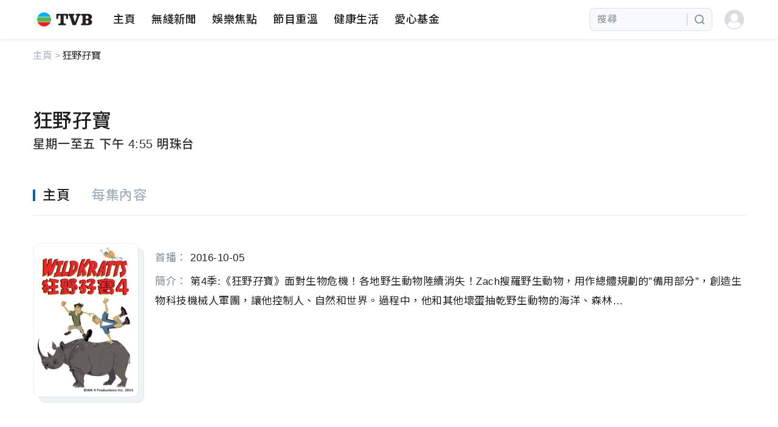

--- FILE ---
content_type: text/html; charset=utf-8
request_url: https://www.google.com/recaptcha/api2/aframe
body_size: 265
content:
<!DOCTYPE HTML><html><head><meta http-equiv="content-type" content="text/html; charset=UTF-8"></head><body><script nonce="dkwSApE3gagorrcKV9Bqow">/** Anti-fraud and anti-abuse applications only. See google.com/recaptcha */ try{var clients={'sodar':'https://pagead2.googlesyndication.com/pagead/sodar?'};window.addEventListener("message",function(a){try{if(a.source===window.parent){var b=JSON.parse(a.data);var c=clients[b['id']];if(c){var d=document.createElement('img');d.src=c+b['params']+'&rc='+(localStorage.getItem("rc::a")?sessionStorage.getItem("rc::b"):"");window.document.body.appendChild(d);sessionStorage.setItem("rc::e",parseInt(sessionStorage.getItem("rc::e")||0)+1);localStorage.setItem("rc::h",'1769303056282');}}}catch(b){}});window.parent.postMessage("_grecaptcha_ready", "*");}catch(b){}</script></body></html>

--- FILE ---
content_type: text/css
request_url: https://programme.tvb.com/assets/index.2820c4ef.css
body_size: 6201
content:
@charset "UTF-8";#nprogress{pointer-events:none}#nprogress .bar{background:#29d;position:fixed;z-index:1031;top:0;left:0;width:100%;height:2px}#nprogress .peg{display:block;position:absolute;right:0px;width:100px;height:100%;box-shadow:0 0 10px #29d,0 0 5px #29d;opacity:1;-webkit-transform:rotate(3deg) translate(0px,-4px);-ms-transform:rotate(3deg) translate(0px,-4px);transform:rotate(3deg) translateY(-4px)}#nprogress .spinner{display:block;position:fixed;z-index:1031;top:15px;right:15px}#nprogress .spinner-icon{width:18px;height:18px;box-sizing:border-box;border:solid 2px transparent;border-top-color:#29d;border-left-color:#29d;border-radius:50%;-webkit-animation:nprogress-spinner .4s linear infinite;animation:nprogress-spinner .4s linear infinite}.nprogress-custom-parent{overflow:hidden;position:relative}.nprogress-custom-parent #nprogress .spinner,.nprogress-custom-parent #nprogress .bar{position:absolute}@-webkit-keyframes nprogress-spinner{0%{-webkit-transform:rotate(0deg)}to{-webkit-transform:rotate(360deg)}}@keyframes nprogress-spinner{0%{-webkit-transform:rotate(0deg);transform:rotate(0)}to{-webkit-transform:rotate(360deg);transform:rotate(360deg)}}@-webkit-keyframes tvb-scale-in{0%{-webkit-transform:scale(.4);transform:scale(.4)}to{-webkit-transform:scale(1);transform:scale(1)}}@keyframes tvb-scale-in{0%{-webkit-transform:scale(.4);transform:scale(.4)}to{-webkit-transform:scale(1);transform:scale(1)}}@-webkit-keyframes tvb-scale-out{0%{-webkit-transform:scale(1);transform:scale(1)}to{-webkit-transform:scale(.4);transform:scale(.4)}}@keyframes tvb-scale-out{0%{-webkit-transform:scale(1);transform:scale(1)}to{-webkit-transform:scale(.4);transform:scale(.4)}}@-webkit-keyframes tvb-slide-right-30-enter{0%{-webkit-transform:translate3d(30%,0,0);transform:translate3d(30%,0,0)}}@keyframes tvb-slide-right-30-enter{0%{-webkit-transform:translate3d(30%,0,0);transform:translate3d(30%,0,0)}}@-webkit-keyframes tvb-slide-right-30-leave{to{-webkit-transform:translate3d(30%,0,0);transform:translate3d(30%,0,0)}}@keyframes tvb-slide-right-30-leave{to{-webkit-transform:translate3d(30%,0,0);transform:translate3d(30%,0,0)}}@-webkit-keyframes tvb-slide-right-20-enter{0%{-webkit-transform:translate3d(20%,0,0);transform:translate3d(20%,0,0)}}@keyframes tvb-slide-right-20-enter{0%{-webkit-transform:translate3d(20%,0,0);transform:translate3d(20%,0,0)}}@-webkit-keyframes tvb-slide-right-20-leave{to{-webkit-transform:translate3d(20%,0,0);transform:translate3d(20%,0,0)}}@keyframes tvb-slide-right-20-leave{to{-webkit-transform:translate3d(20%,0,0);transform:translate3d(20%,0,0)}}.tvb-scale-enter-active{-webkit-animation:var(--van-duration-base) tvb-scale-in both var(--van-ease-out);animation:var(--van-duration-base) tvb-scale-in both var(--van-ease-out)}.tvb-scale-leave-active{-webkit-animation:var(--van-duration-base) tvb-scale-out both var(--van-ease-in);animation:var(--van-duration-base) tvb-scale-out both var(--van-ease-in)}.tvb-slide-right-30-enter-active{-webkit-animation:tvb-slide-right-30-enter var(--van-duration-base) both var(--van-ease-out);animation:tvb-slide-right-30-enter var(--van-duration-base) both var(--van-ease-out)}.tvb-slide-right-20-enter-active{-webkit-animation:tvb-slide-right-20-enter var(--van-duration-base) both var(--van-ease-out);animation:tvb-slide-right-20-enter var(--van-duration-base) both var(--van-ease-out)}.tvb-large-swiper-slide-enter-active{-webkit-animation:tvb-slide-right-20-enter var(--van-duration-base) both var(--van-ease-out),var(--van-duration-base) van-fade-in both var(--van-ease-out);animation:tvb-slide-right-20-enter var(--van-duration-base) both var(--van-ease-out),var(--van-duration-base) van-fade-in both var(--van-ease-out)}.tvb-large-swiper-slide-leave-active{-webkit-animation:var(--van-duration-base) van-fade-out both var(--van-ease-in);animation:var(--van-duration-base) van-fade-out both var(--van-ease-in)}:root{--tvb-header-height: 68px}@media screen and (max-width: 1440px) and (min-width: 1025px){:root{--tvb-header-height: 60px}}@media screen and (max-width: 1024px) and (min-width: 768px){:root{--tvb-header-height: 52px}}@media screen and (max-width: 767px) and (min-width: 588px){:root{--tvb-header-height: 52px}}@media screen and (max-width: 587px){:root{--tvb-header-height: 46px}}.text-center{text-align:center}.clear-h{margin:0;font-size:inherit;font-weight:inherit}.clear-button{border:none;outline:0;font-size:inherit;background-color:transparent}.mu_Button{padding:12px;background-color:#fff;border-radius:5px;border:1rpx solid #e3e3e3}.primary{background:#409eff}.success{background:#67c23a}.error{background:#f56c6c}@-webkit-keyframes fadeIn{0%{opacity:0}to{opacity:1}}@keyframes fadeIn{0%{opacity:0}to{opacity:1}}.animate__fadeIn{-webkit-animation-duration:.5s;animation-duration:.5s;-webkit-animation-fill-mode:both;animation-fill-mode:both;-webkit-animation-name:fadeIn;animation-name:fadeIn}@-webkit-keyframes fadeInTopRight{0%{opacity:0;-webkit-transform:translate3d(100%,-100%,0);transform:translate3d(100%,-100%,0)}to{opacity:1;-webkit-transform:translateZ(0);transform:translateZ(0)}}@keyframes fadeInTopRight{0%{opacity:0;-webkit-transform:translate3d(100%,-100%,0);transform:translate3d(100%,-100%,0)}to{opacity:1;-webkit-transform:translateZ(0);transform:translateZ(0)}}.animate__fadeInTopRight{-webkit-animation-duration:.5s;animation-duration:.5s;-webkit-animation-fill-mode:both;animation-fill-mode:both;-webkit-animation-name:fadeInTopRight;animation-name:fadeInTopRight}@-webkit-keyframes fadeInDown{0%{opacity:0;-webkit-transform:translate3d(0,-100%,0);transform:translate3d(0,-100%,0)}to{opacity:1;-webkit-transform:translateZ(0);transform:translateZ(0)}}@keyframes fadeInDown{0%{opacity:0;-webkit-transform:translate3d(0,-100%,0);transform:translate3d(0,-100%,0)}to{opacity:1;-webkit-transform:translateZ(0);transform:translateZ(0)}}@-webkit-keyframes rotator{0%{-webkit-transform:rotate(0);transform:rotate(0)}to{-webkit-transform:rotate(270deg);transform:rotate(270deg)}}@keyframes rotator{0%{-webkit-transform:rotate(0);transform:rotate(0)}to{-webkit-transform:rotate(270deg);transform:rotate(270deg)}}@-webkit-keyframes colors{0%{stroke:#4285f4}25%{stroke:#de3e35}50%{stroke:#f7c223}75%{stroke:#1b9a59}to{stroke:#4285f4}}@keyframes colors{0%{stroke:#4285f4}25%{stroke:#de3e35}50%{stroke:#f7c223}75%{stroke:#1b9a59}to{stroke:#4285f4}}@-webkit-keyframes dash{0%{stroke-dashoffset:187}50%{stroke-dashoffset:46.75;-webkit-transform:rotate(135deg);transform:rotate(135deg)}to{stroke-dashoffset:187;-webkit-transform:rotate(450deg);transform:rotate(450deg)}}@keyframes dash{0%{stroke-dashoffset:187}50%{stroke-dashoffset:46.75;-webkit-transform:rotate(135deg);transform:rotate(135deg)}to{stroke-dashoffset:187;-webkit-transform:rotate(450deg);transform:rotate(450deg)}}.animate__fadeInDown{-webkit-animation-duration:.5s;animation-duration:.5s;-webkit-animation-fill-mode:both;animation-fill-mode:both;-webkit-animation-name:fadeInDown;animation-name:fadeInDown}.tvb-sso-button_dialog{position:fixed;width:100vw;top:0;left:0;z-index:99999;height:100vh;background-color:#000000b3;-webkit-box-align:center;-webkit-align-items:center;-ms-flex-align:center;align-items:center;-webkit-box-pack:center;-webkit-justify-content:center;-ms-flex-pack:center;justify-content:center;display:none;overflow:auto}.tvb-sso-button_dialog.show{display:-webkit-box;display:-webkit-flex;display:-ms-flexbox;display:flex}@media (max-width:800px){.tvb-sso-button_dialog.is-login .tvb-sso-button_dialog-container{top:-7vh}}.tvb-sso-button_dialog .tvb-sso-button_dialog-container{height:552px;width:673px;border-radius:20px;background-color:#f36a41;-webkit-transition:height .5s,width .5s;transition:height .5s,width .5s;position:relative}@media (max-width:800px){.tvb-sso-button_dialog .tvb-sso-button_dialog-container{width:90vw;height:75vh}}.tvb-sso-button_dialog .tvb-sso-button_dialog-container .tvb-sso-button_dialog-container-spinner{-webkit-animation:rotator 1.4s linear infinite;animation:rotator 1.4s linear infinite;position:absolute;top:calc((100% - 65px)/2);left:calc((100% - 65px)/2);-webkit-transition:opacity .5s;transition:opacity .5s}.tvb-sso-button_dialog .tvb-sso-button_dialog-container .tvb-sso-button_dialog-container-spinner .tvb-sso-button_dialog-container-path{stroke-dasharray:187;stroke-dashoffset:0;-webkit-transform-origin:center;-ms-transform-origin:center;transform-origin:center;-webkit-animation:dash 1.4s ease-in-out infinite,colors 5.6s ease-in-out infinite;animation:dash 1.4s ease-in-out infinite,colors 5.6s ease-in-out infinite}.tvb-sso-button_dialog .tvb-sso-button_dialog-container .tvb-sso-button_dialog-container-iframe{border:0;outline:0;width:100%;height:100%;-webkit-transition:opacity .5s;transition:opacity .5s;border-radius:inherit;overflow:hidden}.tvb-sso-button_dialog .tvb-sso-button_dialog-container .tvb-sso-button_dialog-container-close{-webkit-transition:opacity .5s .5s;transition:opacity .5s .5s;display:inline-block;width:26px;height:26px;border-radius:26px;background-color:#fff;border:2px solid rgba(243,106,65,.8);right:10px;top:10px;overflow:hidden;cursor:pointer;position:absolute;opacity:0}.tvb-sso-button_dialog .tvb-sso-button_dialog-container .tvb-sso-button_dialog-container-close:before{-webkit-transform:rotate(45deg);-ms-transform:rotate(45deg);transform:rotate(45deg)}.tvb-sso-button_dialog .tvb-sso-button_dialog-container .tvb-sso-button_dialog-container-close:after{-webkit-transform:rotate(-45deg);-ms-transform:rotate(-45deg);transform:rotate(-45deg)}.tvb-sso-button_dialog .tvb-sso-button_dialog-container .tvb-sso-button_dialog-container-close:hover{border:2px solid #f36a41}.tvb-sso-button_dialog .tvb-sso-button_dialog-container .tvb-sso-button_dialog-container-close:hover:after,.tvb-sso-button_dialog .tvb-sso-button_dialog-container .tvb-sso-button_dialog-container-close:hover:before{background:#f36a41}.tvb-sso-button_dialog .tvb-sso-button_dialog-container .tvb-sso-button_dialog-container-close:after,.tvb-sso-button_dialog .tvb-sso-button_dialog-container .tvb-sso-button_dialog-container-close:before{content:"";position:absolute;height:2px;width:100%;top:50%;left:0;margin-top:-1px;background:rgba(243,106,65,.8)}@media (min-width:769px){.tvb-search{width:280px;display:-webkit-box;display:-webkit-flex;display:-ms-flexbox;display:flex;margin-right:20px;position:relative;-webkit-transition:all .5s;transition:all .5s}.tvb-search .tvb-search-container{display:-webkit-box;display:-webkit-flex;display:-ms-flexbox;display:flex;-webkit-box-align:center;-webkit-align-items:center;-ms-flex-align:center;align-items:center;-webkit-box-pack:end;-webkit-justify-content:flex-end;-ms-flex-pack:end;justify-content:flex-end;margin-left:auto;width:200px;height:36px;background:#f8f9fa;border-radius:8px;border:.5px solid rgba(163,178,188,.35);-webkit-transition:all .5s;transition:all .5s}.tvb-search .tvb-search-container .tvb-search-input{width:161px;height:20px;padding:0 8px 0 12px;background:0 0;border:0;outline:0;border-right:.5px solid rgba(163,178,188,.7);font-size:16px;font-weight:400;color:#333;line-height:22px;-webkit-transition:width .5s;transition:width .5s;letter-spacing:.5px}.tvb-search .tvb-search-container .tvb-search-input.mobile{display:none}.tvb-search .tvb-search-container .tvb-search-input::-webkit-input-placeholder{color:#818d95}.tvb-search .tvb-search-container .tvb-search-input::-moz-placeholder{color:#818d95}.tvb-search .tvb-search-container .tvb-search-input:-ms-input-placeholder{color:#818d95}.tvb-search .tvb-search-container .tvb-search-input::placeholder{color:#818d95}.tvb-search .tvb-search-container .tvb-search-input::-webkit-search-cancel-button{display:none}.tvb-search .tvb-search-container .tvb-search-botton{width:36px;min-width:36px;height:28px;border:0;background:0 0;display:-webkit-box;display:-webkit-flex;display:-ms-flexbox;display:flex;-webkit-box-align:center;-webkit-align-items:center;-ms-flex-align:center;align-items:center;-webkit-box-pack:center;-webkit-justify-content:center;-ms-flex-pack:center;justify-content:center;cursor:pointer;border-radius:8px;margin:0 4px 0 0;-webkit-transition:all .5s;transition:all .5s;text-decoration:none;position:relative;left:2px}.tvb-search .tvb-search-container .tvb-search-botton.mobile{display:none}.tvb-search .tvb-search-container.is-focus{width:100%}.tvb-search .tvb-search-container.is-focus .tvb-search-input{width:236px;padding:0 8px}.tvb-search .tvb-search-container.is-keywords .tvb-search-input{border-right:0 solid rgba(163,178,188,0);padding:0 8px}.tvb-search .tvb-search-container.is-keywords .tvb-search-botton{left:0;width:36px;height:28px;background:#0062a3;border-radius:7px;min-width:36px}.tvb-search .tvb-search-container.is-keywords .tvb-search-botton.mobile{display:none}.tvb-search .tvb-search-tags{width:280px;position:absolute;top:calc(100% + 24px);opacity:0;left:0;border:0 solid rgba(223,228,232,0);background:#fff;box-shadow:0 4px 14px -4px #818d9566;border-radius:8px;height:0;overflow:hidden;-webkit-transition:all .15s linear,border 0s;transition:all .15s linear,border 0s}.tvb-search .tvb-search-tags.show{border:.5px solid #dfe4e8;top:calc(100% + 6px);opacity:1;height:auto}.tvb-search .tvb-search-tags .tvb-search-tag{height:40px;padding:0 16px;line-height:40px;font-size:16px;font-weight:400;color:#333;-webkit-transition:all .5s;transition:all .5s;cursor:pointer;-webkit-user-select:none;-moz-user-select:none;-ms-user-select:none;user-select:none;text-decoration:none;display:block;white-space:nowrap;overflow:hidden;text-overflow:ellipsis;-webkit-transition:background .15s linear;transition:background .15s linear}.tvb-search .tvb-search-tags .tvb-search-tag:first-child{margin-top:12px}.tvb-search .tvb-search-tags .tvb-search-tag:last-child{margin-bottom:12px}.tvb-search .tvb-search-tags .tvb-search-tag:hover{background:#f5f6f7}}@media (max-width:768px){.tvb-search{width:40px;display:-webkit-box;display:-webkit-flex;display:-ms-flexbox;display:flex;-webkit-box-align:center;-webkit-align-items:center;-ms-flex-align:center;align-items:center}.tvb-search .tvb-search-container{width:40px;height:40px;border:0 solid rgba(163,178,188,0);margin-right:1px}.tvb-search .tvb-search-container .tvb-search-input{display:none}.tvb-search .tvb-search-container .tvb-search-input.mobile{display:block}.tvb-search .tvb-search-container .tvb-search-botton{width:inherit;height:inherit;background:0 0;border:0;display:-webkit-box;display:-webkit-flex;display:-ms-flexbox;display:flex;-webkit-box-align:center;-webkit-align-items:center;-ms-flex-align:center;align-items:center;-webkit-box-pack:center;-webkit-justify-content:center;-ms-flex-pack:center;justify-content:center}.tvb-search .tvb-search-container .tvb-search-botton:not(.mobile){display:none}.tvb-search .tvb-search-container.is-keywords{width:100%;height:32px;background:#f8f9fa;border-radius:6px;border:.5px solid rgba(163,178,188,.35);font-weight:400;font-size:14px;color:#333;line-height:32px;padding:0 10px;margin-right:4px}}@media (max-width:768px) and (min-width:391px){.tvb-search .tvb-search-container.is-keywords{margin-right:16px}}@media (max-width:768px){.tvb-search.is-keywords{width:100%}}@media (max-width:768px){.tvb-search .tvb-search-tags{display:none!important}}.tvb-mobile-search{width:100vw;height:100%;position:fixed;bottom:0;left:0;background:rgba(0,0,0,.6);z-index:999}.tvb-mobile-search .tvb-mobile-search-header{width:calc(100% - 24px);height:32px;background:#fff;top:0;left:0;position:-webkit-sticky;position:sticky;z-index:9999;display:-webkit-box;display:-webkit-flex;display:-ms-flexbox;display:flex;-webkit-box-align:center;-webkit-align-items:center;-ms-flex-align:center;align-items:center;padding:6px 12px;box-sizing:unset}.tvb-mobile-search .tvb-mobile-search-header .tvb-mobile-search-logo{width:auto;aspect-ratio:2.75/1;height:28px}.tvb-mobile-search .tvb-mobile-search-header .tvb-mobile-search-input{-webkit-box-flex:1;-webkit-flex:1 1;-ms-flex:1 1;flex:1 1;height:32px;background:#f8f9fa;border-radius:6px;border:.5px solid rgba(163,178,188,.35);display:-webkit-box;display:-webkit-flex;display:-ms-flexbox;display:flex;-webkit-box-align:center;-webkit-align-items:center;-ms-flex-align:center;align-items:center;margin:0 12px}.tvb-mobile-search .tvb-mobile-search-header .tvb-mobile-search-input .tvb-mobile-search-input-el{font-size:14px;font-weight:400;color:#333;line-height:20px;margin:0 2px 0 10px;-webkit-box-flex:1;-webkit-flex:1 1;-ms-flex:1 1;flex:1 1;border:0;background:0 0;outline:0}.tvb-mobile-search .tvb-mobile-search-header .tvb-mobile-search-input .tvb-mobile-search-input-el::-webkit-input-placeholder{color:#818d95}.tvb-mobile-search .tvb-mobile-search-header .tvb-mobile-search-input .tvb-mobile-search-input-el::-moz-placeholder{color:#818d95}.tvb-mobile-search .tvb-mobile-search-header .tvb-mobile-search-input .tvb-mobile-search-input-el:-ms-input-placeholder{color:#818d95}.tvb-mobile-search .tvb-mobile-search-header .tvb-mobile-search-input .tvb-mobile-search-input-el::placeholder{color:#818d95}.tvb-mobile-search .tvb-mobile-search-header .tvb-mobile-search-input .tvb-mobile-search-input-el::-webkit-search-cancel-button{display:none}.tvb-mobile-search .tvb-mobile-search-header .tvb-mobile-search-input .tvb-mobile-search-input-clear{margin-right:2px}.tvb-mobile-search .tvb-mobile-search-header .tvb-mobile-search-btn,.tvb-mobile-search .tvb-mobile-search-header .tvb-mobile-search-cancel{font-size:16px;font-weight:400;color:#333;line-height:22px;padding:0;border:0;outline:0;background:0 0;text-decoration:none;letter-spacing:.5px;white-space:nowrap}.tvb-mobile-search .tvb-mobile-search-header:nth-last-child(2){box-shadow:0 2px 4px #00000014}.tvb-mobile-search .tvb-mobile-search-tags{width:calc(100vw - 24px);height:calc(100% - 44px);position:relative;z-index:1;background:#fff;padding:0 12px;box-sizing:unset;overflow:auto}.tvb-mobile-search .tvb-mobile-search-tags .tvb-mobile-search-tag{text-decoration:none;display:block;height:48px;border-bottom:.5px solid rgba(163,178,188,.35);font-size:16px;font-weight:400;color:#333;line-height:48px;letter-spacing:.5px;display:-webkit-box;display:-webkit-flex;display:-ms-flexbox;display:flex;-webkit-box-align:center;-webkit-align-items:center;-ms-flex-align:center;align-items:center}.tvb-mobile-search .tvb-mobile-search-tags .tvb-mobile-search-tag p{width:99%;overflow:hidden;white-space:nowrap;text-overflow:ellipsis;color:inherit}.tvb-mobile-search .tvb-mobile-search-tags .tvb-mobile-search-tag svg{width:18px;min-width:18px;height:18px;margin-right:6px}.tvb-sub-menu .tvb-sub-menu-item{height:48px;line-height:48px;padding:0 24px;display:block;text-decoration:none;position:relative;display:-webkit-box;display:-webkit-flex;display:-ms-flexbox;display:flex;-webkit-box-align:center;-webkit-align-items:center;-ms-flex-align:center;align-items:center;letter-spacing:.5px}.tvb-sub-menu .tvb-sub-menu-item .tvb-sub-menu-item-text{font-size:18px;font-weight:500;color:#1e1e1e;line-height:24px;display:inline-block}.tvb-sub-menu .tvb-sub-menu-item .tvb-sub-menu-item-sub{position:absolute;left:98%;top:0;width:280px;height:0;border-radius:8px;background:#fff;box-shadow:0 4px 14px -4px #818d9566;overflow:hidden}.tvb-sub-menu .tvb-sub-menu-item .tvb-sub-menu-item-arrow{-webkit-transform:rotate(-90deg);-ms-transform:rotate(-90deg);transform:rotate(-90deg);margin-left:auto;position:relative;left:4px}.tvb-sub-menu .tvb-sub-menu-item:hover{background:#f5f6f7}.tvb-sub-menu .tvb-sub-menu-item:hover .tvb-sub-menu-item-sub{left:100%;height:auto;overflow:initial;z-index:-1;border:1px solid #dfe4e8;box-shadow:0 4px 14px -4px #818d9566;border-radius:10px}.tvb-sub-menu .tvb-sub-menu-item:first-child{margin-top:12px}.tvb-sub-menu .tvb-sub-menu-item:last-child{margin-bottom:12px}.tvb-mobile-menu{-webkit-transition:all .5s;transition:all .5s;width:100%;overflow:hidden;display:-webkit-box;display:-webkit-flex;display:-ms-flexbox;display:flex;-webkit-box-orient:vertical;-webkit-box-direction:normal;-webkit-flex-direction:column;-ms-flex-direction:column;flex-direction:column;-webkit-box-pack:end;-webkit-justify-content:flex-end;-ms-flex-pack:end;justify-content:flex-end;position:relative}@media (min-width:769px){.tvb-mobile-menu{height:0;opacity:0}}@media (max-width:768px){.tvb-mobile-menu{opacity:1;height:40px;width:100%;overflow:unset}.tvb-mobile-menu .tvb-mobile-menu-container{width:100%;overflow:scroll;height:40px}.tvb-mobile-menu .tvb-mobile-menu-container::-webkit-scrollbar{display:none}}.tvb-mobile-menu .tvb-mobile-menu-container .tvb-mobile-menu-items{height:inherit;width:-webkit-max-content;width:-moz-max-content;width:max-content;padding:0 2px}.tvb-mobile-menu .tvb-mobile-menu-container .tvb-mobile-menu-items .tvb-mobile-menu-item{display:inline-block;padding:5px 0 0;height:100%;margin:0 10px;position:relative;text-decoration:none;box-sizing:border-box}.tvb-mobile-menu .tvb-mobile-menu-container .tvb-mobile-menu-items .tvb-mobile-menu-item .tvb-mobile-menu-item-text{font-size:16px;font-weight:400;color:#555;line-height:22px;letter-spacing:.5px;text-decoration:none}.tvb-mobile-menu .tvb-mobile-menu-container .tvb-mobile-menu-items .tvb-mobile-menu-item .after{display:block;position:absolute;bottom:0;left:0;width:0%;height:3px;background:#0062a3;border-radius:2px}.tvb-mobile-menu .tvb-mobile-menu-container .tvb-mobile-menu-items .tvb-mobile-menu-item.hover .tvb-mobile-menu-item-text,.tvb-mobile-menu .tvb-mobile-menu-container .tvb-mobile-menu-items .tvb-mobile-menu-item.active .tvb-mobile-menu-item-text{font-weight:500;color:#333}.tvb-mobile-menu .tvb-mobile-menu-container .tvb-mobile-menu-items .tvb-mobile-menu-item.active .after{width:100%;-webkit-transition:all .3s;transition:all .3s}.tvb-mobile-sub-menu-container{position:fixed;top:0;left:0;width:100%;height:0;background:rgba(0,0,0,0);-webkit-transition:all .5s,width 0s,height 0s,top 0s;transition:all .5s,width 0s,height 0s,top 0s;overflow:hidden;z-index:9}.tvb-mobile-sub-menu-container .tvb-mobile-sub-menu{position:relative;width:calc(100% - 24px);top:0;opacity:0;background:#fff;padding:0 12px;-webkit-transition:all .5s;transition:all .5s;box-sizing:unset}.tvb-mobile-sub-menu-container .tvb-mobile-sub-menu .tvb-mobile-sub-menu-item{display:block;height:48px;text-align:center;width:100%;line-height:48px;font-size:16px;font-weight:400;color:#333;text-decoration:none;border-bottom:.5px rgba(163,178,188,.35) solid}.tvb-mobile-sub-menu-container .tvb-mobile-sub-menu .tvb-mobile-sub-menu-item .tvb-mobile-sub-menu-item-text{display:inline-block;font-size:16px;font-weight:400;color:#333;line-height:22px}.tvb-mobile-sub-menu-container .tvb-mobile-sub-menu .tvb-mobile-sub-menu-item:last-child{border:0}.tvb-mobile-sub-menu-container.show{background:rgba(0,0,0,.6);height:calc(100vh - 84px);top:84px}.tvb-mobile-sub-menu-container.show .tvb-mobile-sub-menu{top:0;opacity:1}@media (min-width:769px){.tvb-mobile-sub-menu-container{height:0!important;-webkit-transition:all .5s,height 0s .5s;transition:all .5s,height 0s .5s;opacity:0}.tvb-mobile-sub-menu-container .tvb-mobile-sub-menu{top:0!important;opacity:0}}.tvb-header{height:64px;background:#fff;box-shadow:0 2px 4px #00000014;position:relative;z-index:999;-webkit-transition:height .3s;transition:height .3s;min-width:320px}.tvb-header .tvb-header-container{height:inherit;max-width:1712px;margin:0 auto;-webkit-transition:all .3s;transition:all .3s;display:-webkit-box;display:-webkit-flex;display:-ms-flexbox;display:flex;-webkit-box-align:center;-webkit-align-items:center;-ms-flex-align:center;align-items:center}.tvb-header .tvb-header-container .tvb-header-logo{display:-webkit-box;display:-webkit-flex;display:-ms-flexbox;display:flex;-webkit-box-align:center;-webkit-align-items:center;-ms-flex-align:center;align-items:center;margin-right:32px;width:auto;aspect-ratio:2.7222222222/1;height:36px;object-fit:contain}.tvb-header .tvb-header-container .tvb-header-logo>*{width:auto;aspect-ratio:2.7222222222/1;height:36px;object-fit:contain}.tvb-header .tvb-header-container .tvb-header-menus{height:inherit;display:-webkit-box;display:-webkit-flex;display:-ms-flexbox;display:flex;width:calc(100% - 430px);overflow:hidden;position:relative;top:0;-webkit-transition:all .3s;transition:all .3s}.tvb-header .tvb-header-container .tvb-header-menus:hover{overflow:initial}.tvb-header .tvb-header-container .tvb-header-menus .tvb-header-menu{display:-webkit-box;display:-webkit-flex;display:-ms-flexbox;display:flex;height:inherit;line-height:inherit;-webkit-box-align:center;-webkit-align-items:center;-ms-flex-align:center;align-items:center;margin-right:26px;text-decoration:none;position:relative;-webkit-user-select:none;-moz-user-select:none;-ms-user-select:none;user-select:none}.tvb-header .tvb-header-container .tvb-header-menus .tvb-header-menu .tvb-header-menu-text{font-size:18px;font-weight:500;color:#1e1e1e;line-height:24px;white-space:nowrap;display:inline-block;letter-spacing:.5px}.tvb-header .tvb-header-container .tvb-header-menus .tvb-header-menu .tvb-header-menu-arrow{margin-left:2px;position:relative;top:1px;-webkit-transform:rotateX(0);transform:rotateX(0)}.tvb-header .tvb-header-container .tvb-header-menus .tvb-header-menu .tvb-header-menu-sub{position:absolute;width:280px;border-radius:10px;border:0 solid #dfe4e8;top:calc(100% + 12px);left:-26px;background:#fff;box-shadow:0 4px 14px -4px #818d9566;height:0;opacity:0;-webkit-transition:all .15s linear,border 0s;transition:all .15s linear,border 0s;overflow:hidden}.tvb-header .tvb-header-container .tvb-header-menus .tvb-header-menu:hover .tvb-header-menu-arrow{-webkit-transform:rotateX(-180deg);transform:rotateX(-180deg)}.tvb-header .tvb-header-container .tvb-header-menus .tvb-header-menu:hover .tvb-header-menu-sub{top:calc(100% - 6px);border:.5px solid #dfe4e8;opacity:1;height:auto;overflow:initial}.tvb-header .tvb-header-container .tvb-header-menus .tvb-header-menu:last-child{margin-right:0}.tvb-header .tvb-header-container .tvb-header-menus .tvb-header-menu:before{display:block;content:" ";position:absolute;bottom:0;left:0;width:0%;height:4px;background:#0062a3;border-radius:2px;-webkit-transition:width .4s ease;transition:width .4s ease}.tvb-header .tvb-header-container .tvb-header-menus .tvb-header-menu:not(.active):before{left:unset;right:0}.tvb-header .tvb-header-container .tvb-header-menus .tvb-header-menu.active:before,.tvb-header .tvb-header-container .tvb-header-menus .tvb-header-menu[href]:hover:before{left:0;right:unset;width:100%}.tvb-header .tvb-header-container .tvb-header-tools{margin-left:160px;display:-webkit-box;display:-webkit-flex;display:-ms-flexbox;display:flex;-webkit-box-align:center;-webkit-align-items:center;-ms-flex-align:center;align-items:center}.tvb-header .tvb-header-container .tvb-header-tools .tvb-login-logout{position:relative;width:32px;height:32px}.tvb-header .tvb-header-container .tvb-header-tools .tvb-login-logout>svg:nth-child(2){position:absolute;top:0;left:0;z-index:9}@media (max-width:1200px) and (min-width:769px){.tvb-header .tvb-header-container .tvb-header-menus{width:calc(100% - 330px)}.tvb-header .tvb-header-container .tvb-header-tools{margin-left:60px}}@media (max-width:768px){.tvb-header .tvb-header-container{height:44px}.tvb-header .tvb-header-container .tvb-header-logo{width:auto;height:28px;aspect-ratio:2.75/1;margin-right:0}.tvb-header .tvb-header-container .tvb-header-logo>*{width:auto;height:28px;aspect-ratio:2.75/1}.tvb-header .tvb-header-container .tvb-header-menus{position:absolute;z-index:-1;opacity:0}.tvb-header .tvb-header-container .tvb-header-tools{margin-left:auto}.tvb-header .tvb-header-container .tvb-header-tools:has(>.tvb-search.is-keywords){margin-left:11px;-webkit-box-flex:1;-webkit-flex:1 1;-ms-flex:1 1;flex:1 1}.tvb-header .tvb-header-container .tvb-header-tools .tvb-login-logout{width:40px;height:40px;display:block;display:-webkit-box;display:-webkit-flex;display:-ms-flexbox;display:flex;-webkit-box-align:center;-webkit-align-items:center;-ms-flex-align:center;align-items:center;-webkit-box-pack:center;-webkit-justify-content:center;-ms-flex-pack:center;justify-content:center;position:relative}.tvb-header .tvb-header-container .tvb-header-tools .tvb-login-logout>svg{width:24px!important;height:24px!important}.tvb-header .tvb-header-container .tvb-header-tools .tvb-login-logout>svg:nth-child(2){top:8px;left:8px}}@media (min-width:1201px){.tvb-header .tvb-header-container{padding:0 56px;width:calc(100% - 112px)}}@media (max-width:1200px) and (min-width:1025px){.tvb-header .tvb-header-container{padding:0 40px;width:calc(100% - 80px)}}@media (max-width:1024px) and (min-width:769px){.tvb-header .tvb-header-container{padding:0 32px;width:calc(100% - 64px)}}@media (max-width:768px) and (min-width:391px){.tvb-header .tvb-header-container{padding:0 16px;width:calc(100% - 32px)}}@media (max-width:390px){.tvb-header .tvb-header-container{min-width:304px;padding:0 4px 0 12px;width:calc(100% - 16px)}}@media (max-width:768px){.tvb-header{height:84px}}@-webkit-keyframes slideInUp{0%{-webkit-transform:translate3d(0,100%,0);transform:translate3d(0,100%,0);visibility:visible}to{-webkit-transform:translateZ(0);transform:translateZ(0)}}@keyframes slideInUp{0%{-webkit-transform:translate3d(0,100%,0);transform:translate3d(0,100%,0);visibility:visible}to{-webkit-transform:translateZ(0);transform:translateZ(0)}}.animate__slideInUp{-webkit-animation-duration:.5s;animation-duration:.5s;-webkit-animation-fill-mode:both;animation-fill-mode:both;-webkit-animation-name:fadeInUp;animation-name:fadeInUp}.tvb-footer{background:#fff;border-top:8px solid;-webkit-border-image:-webkit-linear-gradient(left,#00adee 0,#00adee 33.33%,#50b748 33.33%,#50b748 66.666%,#ec1d24 66.666%,#ec1d24 100%) 30/1/0 stretch;border-image:linear-gradient(to right,#00adee 0,#00adee 33.33%,#50b748 33.33%,#50b748 66.666%,#ec1d24 66.666%,#ec1d24 100%) 30/1/0 stretch}@media (max-width:1024px){.tvb-footer{border-top:6px solid}}.tvb-footer .tvb-footer_container{height:inherit;max-width:1712px;margin:0 auto;padding:44px 56px;box-sizing:content-box}@media (max-width:1200px) and (min-width:1025px){.tvb-footer .tvb-footer_container{padding:44px 40px}}@media (max-width:1024px) and (min-width:769px){.tvb-footer .tvb-footer_container{padding:32px}}@media (max-width:768px){.tvb-footer .tvb-footer_container{padding:0 32px 20px}}.tvb-footer .tvb-footer_container .tvb-footer_items{row-gap:32px;display:-webkit-box;display:-webkit-flex;display:-ms-flexbox;display:flex;-webkit-flex-wrap:wrap;-ms-flex-wrap:wrap;flex-wrap:wrap;padding-bottom:44px;border-bottom:.5px solid #d9dddf}@media (max-width:1024px) and (min-width:769px){.tvb-footer .tvb-footer_container .tvb-footer_items{padding-bottom:32px}}@media (max-width:768px){.tvb-footer .tvb-footer_container .tvb-footer_items{padding-bottom:0;border-bottom:0 solid #d9dddf;row-gap:0;-webkit-box-orient:vertical;-webkit-box-direction:normal;-webkit-flex-direction:column;-ms-flex-direction:column;flex-direction:column}}@media (max-width:768px){.tvb-footer .tvb-footer_container .tvb-footer_items .tvb-footer_item .tvb-footer_item-header{display:-webkit-box;display:-webkit-flex;display:-ms-flexbox;display:flex;-webkit-box-align:center;-webkit-align-items:center;-ms-flex-align:center;align-items:center;-webkit-box-pack:justify;-webkit-justify-content:space-between;-ms-flex-pack:justify;justify-content:space-between;padding:20px 0;border-bottom:.5px solid #d9dddf;cursor:pointer;-webkit-user-select:none;-moz-user-select:none;-ms-user-select:none;user-select:none}}.tvb-footer .tvb-footer_container .tvb-footer_items .tvb-footer_item .tvb-footer_item-header .tvb-footer_item-title{display:block;max-width:200px;width:-webkit-max-content;width:-moz-max-content;width:max-content;color:#333;-webkit-font-feature-settings:"liga" off,"clig" off;-moz-font-feature-settings:"liga" off,"clig" off;font-feature-settings:"liga" off,"clig" off;font-family:PingFang TC;font-size:18px;font-style:normal;font-weight:500;line-height:26px;letter-spacing:.5px;position:relative;width:-webkit-fit-content;width:-moz-fit-content;width:fit-content}.tvb-footer .tvb-footer_container .tvb-footer_items .tvb-footer_item .tvb-footer_item-header .tvb-footer_item-title .tvb-footer_item-title-el{font-size:inherit;font-weight:inherit;color:inherit}@media (max-width:1200px) and (min-width:1025px){.tvb-footer .tvb-footer_container .tvb-footer_items .tvb-footer_item .tvb-footer_item-header .tvb-footer_item-title{font-size:17px;font-style:normal;font-weight:500;line-height:26px}}@media (max-width:1024px){.tvb-footer .tvb-footer_container .tvb-footer_items .tvb-footer_item .tvb-footer_item-header .tvb-footer_item-title{font-size:16px;font-style:normal;font-weight:500;line-height:24px}}@media (max-width:768px){.tvb-footer .tvb-footer_container .tvb-footer_items .tvb-footer_item .tvb-footer_item-header .tvb-footer_item-title{font-weight:400;max-width:-webkit-fit-content;max-width:-moz-fit-content;max-width:fit-content;margin-right:16px}}.tvb-footer .tvb-footer_container .tvb-footer_items .tvb-footer_item .tvb-footer_item-header>a.tvb-footer_item-title{cursor:pointer;text-decoration:none}.tvb-footer .tvb-footer_container .tvb-footer_items .tvb-footer_item .tvb-footer_item-header .tvb-footer_item-arrow{display:none;width:16px;min-width:16px;max-width:16px;height:16px;-webkit-transition:-webkit-transform .5s;transition:-webkit-transform .5s;transition:transform .5s;transition:transform .5s,-webkit-transform .5s}@media (max-width:768px){.tvb-footer .tvb-footer_container .tvb-footer_items .tvb-footer_item .tvb-footer_item-header .tvb-footer_item-arrow{display:block}}.tvb-footer .tvb-footer_container .tvb-footer_items .tvb-footer_item .tvb-footer_item-links{padding-top:8px;border-bottom:0 solid #d9dddf}@media (max-width:1440px){.tvb-footer .tvb-footer_container .tvb-footer_items .tvb-footer_item .tvb-footer_item-links{padding-top:6px}}@media (max-width:768px){.tvb-footer .tvb-footer_container .tvb-footer_items .tvb-footer_item .tvb-footer_item-links{padding:0;border-bottom:0;height:0;overflow:hidden;-webkit-transition:height .5s;transition:height .5s}}.tvb-footer .tvb-footer_container .tvb-footer_items .tvb-footer_item .tvb-footer_item-links .tvb-footer_item-link{margin-top:12px;width:-webkit-max-content;width:-moz-max-content;width:max-content;max-width:200px;display:block;color:#555;-webkit-font-feature-settings:"liga" off,"clig" off;-moz-font-feature-settings:"liga" off,"clig" off;font-feature-settings:"liga" off,"clig" off;font-family:PingFang TC;font-size:16px;font-style:normal;font-weight:400;line-height:24px;letter-spacing:.5px;text-decoration:none;position:relative}.tvb-footer .tvb-footer_container .tvb-footer_items .tvb-footer_item .tvb-footer_item-links .tvb-footer_item-link .tvb-footer_item-link-text{font-weight:400;font-size:inherit}@media (min-width:769px){.tvb-footer .tvb-footer_container .tvb-footer_items .tvb-footer_item .tvb-footer_item-links .tvb-footer_item-link .tvb-footer_item-link-text{width:100%;background-image:-webkit-linear-gradient(transparent calc(100% - 1px),#333 1px);background-image:linear-gradient(transparent calc(100% - 1px),#333 1px);background-repeat:no-repeat;background-position:right;background-size:0 100%;-webkit-transition:background-size .5s ease;transition:background-size .5s ease;display:inline}}@media (min-width:769px){.tvb-footer .tvb-footer_container .tvb-footer_items .tvb-footer_item .tvb-footer_item-links .tvb-footer_item-link:hover .tvb-footer_item-link-text{background-position:left;background-size:100% 100%}}@media (max-width:1200px){.tvb-footer .tvb-footer_container .tvb-footer_items .tvb-footer_item .tvb-footer_item-links .tvb-footer_item-link{font-size:15px;font-style:normal;font-weight:400;line-height:22px}}@media (max-width:768px){.tvb-footer .tvb-footer_container .tvb-footer_items .tvb-footer_item .tvb-footer_item-links .tvb-footer_item-link{margin-top:0;padding:12px 24px;cursor:pointer;-webkit-user-select:none;-moz-user-select:none;-ms-user-select:none;user-select:none;max-width:calc(100vw - 112px)}}@media (max-width:768px){.tvb-footer .tvb-footer_container .tvb-footer_items .tvb-footer_item .tvb-footer_item-links{padding:0;-webkit-transition:all .3s;transition:all .3s;border-bottom:0 solid #d9dddf}.tvb-footer .tvb-footer_container .tvb-footer_items .tvb-footer_item[data-visible=true] .tvb-footer_item-header .tvb-footer_item-arrow{-webkit-transform:rotate(-180deg);-ms-transform:rotate(-180deg);transform:rotate(-180deg)}.tvb-footer .tvb-footer_container .tvb-footer_items .tvb-footer_item[data-visible=true] .tvb-footer_item-links{height:var(--tvb-footer-item-links-height,auto);padding:7px 0;border-bottom:.5px solid #d9dddf;box-sizing:border-box}}.tvb-footer .tvb-footer_container .tvb-footer_related{display:-webkit-box;display:-webkit-flex;display:-ms-flexbox;display:flex;margin-top:44px;-webkit-flex-wrap:wrap;-ms-flex-wrap:wrap;flex-wrap:wrap}.tvb-footer .tvb-footer_container .tvb-footer_related .tvb-footer_others:empty{display:none}.tvb-footer .tvb-footer_container .tvb-footer_related .tvb-footer_follows .tvb-footer_follows-title{display:none}.tvb-footer .tvb-footer_container .tvb-footer_related .tvb-footer_follows .tvb-footer_follows-navs{display:-webkit-box;display:-webkit-flex;display:-ms-flexbox;display:flex;gap:12px}@media (max-width:1024px){.tvb-footer .tvb-footer_container .tvb-footer_related .tvb-footer_follows .tvb-footer_follows-navs{-webkit-flex-wrap:wrap;-ms-flex-wrap:wrap;flex-wrap:wrap;gap:16px}}.tvb-footer .tvb-footer_container .tvb-footer_related .tvb-footer_follows .tvb-footer_follows-navs .tvb-footer_follow{width:28px;height:28px;position:relative}@media (max-width:1024px){.tvb-footer .tvb-footer_container .tvb-footer_related .tvb-footer_follows .tvb-footer_follows-navs .tvb-footer_follow{width:32px;height:32px;gap:16px}}.tvb-footer .tvb-footer_container .tvb-footer_related .tvb-footer_follows .tvb-footer_follows-navs .tvb-footer_follow .tvb-footer_follow-logo{width:100%;height:100%;object-fit:contain;position:relative;z-index:1}.tvb-footer .tvb-footer_container .tvb-footer_related .tvb-footer_follows .tvb-footer_follows-navs .tvb-footer_follow .tvb-footer_follow-qr-code{display:-webkit-box;display:-webkit-flex;display:-ms-flexbox;display:flex;width:0;height:0;background:#fff;box-shadow:0 4px 14px -4px #818d9566;border-radius:10px;border:.5px solid rgba(163,178,188,.35);position:absolute;-webkit-box-align:center;-webkit-align-items:center;-ms-flex-align:center;align-items:center;-webkit-box-pack:center;-webkit-justify-content:center;-ms-flex-pack:center;justify-content:center;bottom:calc(100% + 0px);left:-51px;-webkit-animation-duration:.5s;animation-duration:.5s;-webkit-animation-fill-mode:both;animation-fill-mode:both;-webkit-animation-name:fadeInUp;animation-name:fadeInUp;overflow:hidden;opacity:0}.tvb-footer .tvb-footer_container .tvb-footer_related .tvb-footer_follows .tvb-footer_follows-navs .tvb-footer_follow .tvb-footer_follow-qr-code .tvb-footer_follow-qr-code-img{width:120px;height:120px;object-fit:contain}@media (min-width:1025px){.tvb-footer .tvb-footer_container .tvb-footer_related .tvb-footer_follows .tvb-footer_follows-navs .tvb-footer_follow:hover .tvb-footer_follow-qr-code{width:128px;height:128px;bottom:calc(100% + 10px);-webkit-transition:bottom .5s;transition:bottom .5s;opacity:1}}.tvb-footer .tvb-footer_container .tvb-footer_related .tvb-footer_apps .tvb-footer_apps-title{display:none}.tvb-footer .tvb-footer_container .tvb-footer_related .tvb-footer_apps .tvb-footer_apps-navs{display:-webkit-box;display:-webkit-flex;display:-ms-flexbox;display:flex;gap:16px}.tvb-footer .tvb-footer_container .tvb-footer_related .tvb-footer_apps .tvb-footer_apps-navs .tvb-footer_app{width:44px;height:44px}.tvb-footer .tvb-footer_container .tvb-footer_related .tvb-footer_apps .tvb-footer_apps-navs .tvb-footer_app .tvb-footer_app_logo{width:100%;height:100%;object-fit:contain}.tvb-footer .tvb-footer_container .tvb-footer_related .tvb-footer_copyright .tvb-footer_logo{width:100px;height:28px;object-fit:contain;display:block}.tvb-footer .tvb-footer_container .tvb-footer_related .tvb-footer_copyright .tvb-footer_copyright-text{font-size:14px;font-style:normal;font-weight:400;line-height:20px;letter-spacing:.3px;margin-top:12px;color:#818d95}@media (min-width:1201px){.tvb-footer .tvb-footer_container .tvb-footer_related{-webkit-box-align:center;-webkit-align-items:center;-ms-flex-align:center;align-items:center;-webkit-box-pack:justify;-webkit-justify-content:space-between;-ms-flex-pack:justify;justify-content:space-between;-webkit-box-orient:horizontal;-webkit-box-direction:reverse;-webkit-flex-direction:row-reverse;-ms-flex-direction:row-reverse;flex-direction:row-reverse;-webkit-flex-wrap:nowrap;-ms-flex-wrap:nowrap;flex-wrap:nowrap}}@media (max-width:1200px) and (min-width:1025px){.tvb-footer .tvb-footer_container .tvb-footer_related{row-gap:44px}.tvb-footer .tvb-footer_container .tvb-footer_related .tvb-footer_others{width:100%;display:-webkit-box;display:-webkit-flex;display:-ms-flexbox;display:flex;-webkit-box-align:center;-webkit-align-items:center;-ms-flex-align:center;align-items:center;-webkit-box-pack:justify;-webkit-justify-content:space-between;-ms-flex-pack:justify;justify-content:space-between;-webkit-box-orient:horizontal;-webkit-box-direction:reverse;-webkit-flex-direction:row-reverse;-ms-flex-direction:row-reverse;flex-direction:row-reverse}}@media (max-width:1024px){.tvb-footer .tvb-footer_container .tvb-footer_related{margin-top:0}.tvb-footer .tvb-footer_container .tvb-footer_related .tvb-footer_others{display:-webkit-box;display:-webkit-flex;display:-ms-flexbox;display:flex;-webkit-box-orient:vertical;-webkit-box-direction:reverse;-webkit-flex-direction:column-reverse;-ms-flex-direction:column-reverse;flex-direction:column-reverse;width:100%}.tvb-footer .tvb-footer_container .tvb-footer_related .tvb-footer_others .tvb-footer_apps,.tvb-footer .tvb-footer_container .tvb-footer_related .tvb-footer_others .tvb-footer_follows{width:100%;padding:32px 0;border-bottom:.5px solid #d9dddf}.tvb-footer .tvb-footer_container .tvb-footer_related .tvb-footer_others .tvb-footer_apps .tvb-footer_apps-title,.tvb-footer .tvb-footer_container .tvb-footer_related .tvb-footer_others .tvb-footer_apps .tvb-footer_follows-title,.tvb-footer .tvb-footer_container .tvb-footer_related .tvb-footer_others .tvb-footer_follows .tvb-footer_apps-title,.tvb-footer .tvb-footer_container .tvb-footer_related .tvb-footer_others .tvb-footer_follows .tvb-footer_follows-title{display:block;color:#818d95;font-size:15px;font-style:normal;font-weight:400;line-height:22px;letter-spacing:.3px;margin-bottom:18px}.tvb-footer .tvb-footer_container .tvb-footer_related .tvb-footer_copyright{padding-top:32px}}@media (max-width:768px){.tvb-footer .tvb-footer_container .tvb-footer_related .tvb-footer_others .tvb-footer_apps,.tvb-footer .tvb-footer_container .tvb-footer_related .tvb-footer_others .tvb-footer_follows{padding:20px 0}.tvb-footer .tvb-footer_container .tvb-footer_related .tvb-footer_others .tvb-footer_apps .tvb-footer_apps-title,.tvb-footer .tvb-footer_container .tvb-footer_related .tvb-footer_others .tvb-footer_apps .tvb-footer_follows-title,.tvb-footer .tvb-footer_container .tvb-footer_related .tvb-footer_others .tvb-footer_follows .tvb-footer_apps-title,.tvb-footer .tvb-footer_container .tvb-footer_related .tvb-footer_others .tvb-footer_follows .tvb-footer_follows-title{margin-bottom:16px}.tvb-footer .tvb-footer_container .tvb-footer_related .tvb-footer_others .tvb-footer_apps .tvb-footer_apps-navs,.tvb-footer .tvb-footer_container .tvb-footer_related .tvb-footer_others .tvb-footer_apps .tvb-footer_follows,.tvb-footer .tvb-footer_container .tvb-footer_related .tvb-footer_others .tvb-footer_follows .tvb-footer_apps-navs,.tvb-footer .tvb-footer_container .tvb-footer_related .tvb-footer_others .tvb-footer_follows .tvb-footer_follows{gap:16px;-webkit-flex-wrap:wrap;-ms-flex-wrap:wrap;flex-wrap:wrap}.tvb-footer .tvb-footer_container .tvb-footer_related .tvb-footer_others .tvb-footer_apps .tvb-footer_apps-navs .tvb-footer_follow,.tvb-footer .tvb-footer_container .tvb-footer_related .tvb-footer_others .tvb-footer_apps .tvb-footer_follows .tvb-footer_follow,.tvb-footer .tvb-footer_container .tvb-footer_related .tvb-footer_others .tvb-footer_follows .tvb-footer_apps-navs .tvb-footer_follow,.tvb-footer .tvb-footer_container .tvb-footer_related .tvb-footer_others .tvb-footer_follows .tvb-footer_follows .tvb-footer_follow{width:32px;height:32px}.tvb-footer .tvb-footer_container .tvb-footer_related .tvb-footer_others .tvb-footer_apps .tvb-footer_apps-navs .tvb-footer_app,.tvb-footer .tvb-footer_container .tvb-footer_related .tvb-footer_others .tvb-footer_apps .tvb-footer_follows .tvb-footer_app,.tvb-footer .tvb-footer_container .tvb-footer_related .tvb-footer_others .tvb-footer_follows .tvb-footer_apps-navs .tvb-footer_app,.tvb-footer .tvb-footer_container .tvb-footer_related .tvb-footer_others .tvb-footer_follows .tvb-footer_follows .tvb-footer_app{width:40px;height:40px}.tvb-footer .tvb-footer_container .tvb-footer_related .tvb-footer_copyright{padding-top:20px}.tvb-footer .tvb-footer_container .tvb-footer_related .tvb-footer_copyright .tvb-footer_logo{width:93px;height:26px}.tvb-footer .tvb-footer_container .tvb-footer_related .tvb-footer_copyright .tvb-footer_copyright-text{margin-top:12px;font-size:12px;font-style:normal;font-weight:400;line-height:18px}}/*! normalize.css v8.0.1 | MIT License | github.com/necolas/normalize.css */html{line-height:1.15;-webkit-text-size-adjust:100%}blockquote,body,button,dd,dl,dt,fieldset,form,h1,h2,h3,h4,h5,h6,hr,input,legend,li,ol,p,pre,td,textarea,th,ul{-webkit-tap-highlight-color:transparent;margin:0;padding:0;-webkit-margin-before:0;margin-block-start:0;-webkit-margin-after:0;margin-block-end:0;-webkit-margin-start:0;-moz-margin-start:0;margin-inline-start:0;-webkit-margin-end:0;-moz-margin-end:0;margin-inline-end:0;list-style-type:none}body{margin:0}html body{font-family:Helvetica Neue,Arial,Segoe UI,Noto Sans TC,SimHei,sans-serif}main{display:block}h1{font-size:2em;margin:.67em 0}hr{box-sizing:content-box;height:0;overflow:visible}pre{font-family:monospace,monospace;font-size:1em}a{background-color:transparent;text-decoration:none}a:hover{text-decoration:underline}abbr[title]{border-bottom:none;text-decoration:underline;-webkit-text-decoration:underline dotted;-moz-text-decoration:underline dotted;text-decoration:underline dotted}b,strong{font-weight:bolder}code,kbd,samp{font-family:monospace,monospace;font-size:1em}small{font-size:80%}sub,sup{font-size:75%;line-height:0;position:relative;vertical-align:baseline}sub{bottom:-.25em}sup{top:-.5em}img{border-style:none}button,input,optgroup,select,textarea{font-family:inherit;font-size:100%;line-height:1.15;margin:0}button,input{overflow:visible}button,select{text-transform:none}[type=button],[type=reset],[type=submit],button{-webkit-appearance:button}[type=button]::-moz-focus-inner,[type=reset]::-moz-focus-inner,[type=submit]::-moz-focus-inner,button::-moz-focus-inner{border-style:none;padding:0}[type=button]:-moz-focusring,[type=reset]:-moz-focusring,[type=submit]:-moz-focusring,button:-moz-focusring{outline:1px dotted ButtonText}fieldset{padding:.35em .75em .625em}legend{box-sizing:border-box;color:inherit;display:table;max-width:100%;padding:0;white-space:normal}progress{vertical-align:baseline}textarea{overflow:auto}[type=checkbox],[type=radio]{box-sizing:border-box;padding:0}[type=number]::-webkit-inner-spin-button,[type=number]::-webkit-outer-spin-button{height:auto}[type=search]{-webkit-appearance:textfield;outline-offset:-2px}[type=search]::-webkit-search-decoration{-webkit-appearance:none}::-webkit-file-upload-button{-webkit-appearance:button;font:inherit}details{display:block}summary{display:list-item}template{display:none}[hidden]{display:none}.svg-icon[data-v-9034a4a2]{width:1em;height:1em;vertical-align:middle}.tvb-responsive[data-v-1d9426ce] .tvb-pc{display:block}.tvb-responsive[data-v-1d9426ce] .tvb-mobile,.tvb-responsive.mobile[data-v-1d9426ce] .tvb-pc{display:none}.tvb-responsive.mobile[data-v-1d9426ce] .tvb-mobile{display:block}


--- FILE ---
content_type: text/css
request_url: https://programme.tvb.com/assets/index.4b7aaa05.css
body_size: 10942
content:
@charset "UTF-8";.tvb-programme-titile[data-v-ce368655]{margin-top:80px;margin-bottom:40px}@media screen and (max-width: 1420px) and (min-width: 768px){.tvb-programme-titile[data-v-ce368655]{margin-bottom:5.4084531418rem;margin-top:10.8169062837rem}}.tvb-programme-titile[data-v-ce368655] .van-skeleton .van-skeleton__content .van-skeleton__row[style*="30%"]{height:47px}.tvb-programme-titile[data-v-ce368655] .van-skeleton .van-skeleton__content .van-skeleton__row[style*="80%"]{height:29px}.tvb-programme-titile[data-v-ce368655] .pr-switch-tags .tag{font-weight:500;min-width:80px;min-height:28px}.tvb-programme-titile[data-v-ce368655] .pr-switch-tags .tag>span{line-height:28px}.tvb-programme-titile[data-v-ce368655] .pr-switch-tags .tag.active{font-weight:500}.tvb-programme-titile[data-v-ce368655] .pr-switch-tags .tag:hover,.tvb-programme-titile[data-v-ce368655] .pr-switch-tags .tag.active{color:#0062a3}.tvb-programme-titile[data-v-ce368655] .pr-switch-tags.mobile .tag{width:61px;min-width:0;min-height:0}.tvb-programme-titile[data-v-ce368655] .pr-switch-tags.mobile .tag>span{line-height:24px}.tvb-programme-titile[data-v-ce368655] .pr-switch-tags.mobile .tag span{font-weight:500;letter-spacing:.3px}.tvb-programme-titile[data-v-ce368655] .pr-switch-tags.mobile .tag:nth-child(2)>span{padding:0 6px}.tvb-programme-titile .titile h1[data-v-ce368655]{font-size:32px;font-weight:500;color:#1e1e1e;line-height:47px;word-break:break-all;position:relative;margin-bottom:0;letter-spacing:.4px}.tvb-programme-titile .titile[data-v-ce368655] .pr-switch-tags{position:relative;float:right;right:0;top:-5px}.tvb-programme-titile .description[data-v-ce368655]{font-size:20px;font-weight:500;color:#1e1e1ee6;line-height:29px;margin-top:8px;letter-spacing:.5px}.tvb-programme-titile.mobile[data-v-ce368655]{margin-top:24px;margin-bottom:16px;padding:0 12px}@media screen and (max-width: 767px) and (min-width: 391px){.tvb-programme-titile.mobile[data-v-ce368655]{padding:0 28px}}.tvb-programme-titile.mobile[data-v-ce368655] .van-skeleton .van-skeleton__content .van-skeleton__row[style*="30%"]{height:29px}.tvb-programme-titile.mobile[data-v-ce368655] .van-skeleton .van-skeleton__content .van-skeleton__row[style*="80%"]{height:14px}.tvb-programme-titile.mobile .titile h1[data-v-ce368655]{font-size:20px;line-height:29px;letter-spacing:.5px}.tvb-programme-titile.mobile .titile[data-v-ce368655] .pr-switch-tags{position:relative;float:right;top:0px}.tvb-programme-titile.mobile .description[data-v-ce368655]{margin-top:2px;font-size:14px;font-weight:400;color:#333;line-height:20px;letter-spacing:.3px}body{--van-tab-text-color: var(--van-gray-7);--van-tab-active-text-color: var(--van-text-color);--van-tab-disabled-text-color: var(--van-text-color-3);--van-tab-font-size: var(--van-font-size-md);--van-tab-line-height: var(--van-line-height-md);--van-tabs-default-color: var(--van-primary-color);--van-tabs-line-height: 44px;--van-tabs-card-height: 30px;--van-tabs-nav-background: var(--van-background-2);--van-tabs-bottom-bar-width: 40px;--van-tabs-bottom-bar-height: 3px;--van-tabs-bottom-bar-color: var(--van-primary-color)}.van-tab{position:relative;display:-webkit-box;display:-webkit-flex;display:-ms-flexbox;display:flex;-webkit-box-flex:1;-webkit-flex:1 1;-ms-flex:1 1;flex:1 1;-webkit-box-align:center;-webkit-align-items:center;-ms-flex-align:center;align-items:center;-webkit-box-pack:center;-webkit-justify-content:center;-ms-flex-pack:center;justify-content:center;box-sizing:border-box;padding:0 var(--van-padding-base);color:var(--van-tab-text-color);font-size:var(--van-tab-font-size);line-height:var(--van-tab-line-height);cursor:pointer}.van-tab--active{color:var(--van-tab-active-text-color);font-weight:var(--van-font-bold)}.van-tab--disabled{color:var(--van-tab-disabled-text-color);cursor:not-allowed}.van-tab--grow{-webkit-box-flex:1;-webkit-flex:1 0 auto;-ms-flex:1 0 auto;flex:1 0 auto;padding:0 var(--van-padding-sm)}.van-tab--shrink{-webkit-box-flex:0;-webkit-flex:none;-ms-flex:none;flex:none;padding:0 var(--van-padding-xs)}.van-tab--card{color:var(--van-tabs-default-color);border-right:var(--van-border-width) solid var(--van-tabs-default-color)}.van-tab--card:last-child{border-right:none}.van-tab--card.van-tab--active{color:var(--van-white);background-color:var(--van-tabs-default-color)}.van-tab--card--disabled{color:var(--van-tab-disabled-text-color)}.van-tab__text--ellipsis{display:-webkit-box;overflow:hidden;-webkit-line-clamp:1;-webkit-box-orient:vertical}.van-tabs{position:relative}.van-tabs__wrap{overflow:hidden}.van-tabs__wrap--page-top{position:fixed}.van-tabs__wrap--content-bottom{top:auto;bottom:0}.van-tabs__nav{position:relative;display:-webkit-box;display:-webkit-flex;display:-ms-flexbox;display:flex;background:var(--van-tabs-nav-background);-webkit-user-select:none;-moz-user-select:none;-ms-user-select:none;user-select:none}.van-tabs__nav--complete{overflow-x:auto;overflow-y:hidden;-webkit-overflow-scrolling:touch}.van-tabs__nav--complete::-webkit-scrollbar{display:none}.van-tabs__nav--line{box-sizing:content-box;height:100%;padding-bottom:15px}.van-tabs__nav--line.van-tabs__nav--shrink,.van-tabs__nav--line.van-tabs__nav--complete{padding-right:var(--van-padding-xs);padding-left:var(--van-padding-xs)}.van-tabs__nav--card{box-sizing:border-box;height:var(--van-tabs-card-height);margin:0 var(--van-padding-md);border:var(--van-border-width) solid var(--van-tabs-default-color);border-radius:var(--van-border-radius-sm)}.van-tabs__nav--card.van-tabs__nav--shrink{display:-webkit-inline-box;display:-webkit-inline-flex;display:-ms-inline-flexbox;display:inline-flex}.van-tabs__line{position:absolute;bottom:15px;left:0;z-index:1;width:var(--van-tabs-bottom-bar-width);height:var(--van-tabs-bottom-bar-height);background:var(--van-tabs-bottom-bar-color);border-radius:var(--van-tabs-bottom-bar-height)}.van-tabs__track{position:relative;display:-webkit-box;display:-webkit-flex;display:-ms-flexbox;display:flex;width:100%;height:100%;will-change:left}.van-tabs__content--animated{overflow:hidden}.van-tabs--line .van-tabs__wrap{height:var(--van-tabs-line-height)}.van-tabs--card>.van-tabs__wrap{height:var(--van-tabs-card-height)}.van-tab__panel,.van-tab__panel-wrapper{-webkit-flex-shrink:0;-ms-flex-negative:0;flex-shrink:0;box-sizing:border-box;width:100%}.van-tab__panel-wrapper--inactive{height:0;overflow:visible}.tvb-programme-general[data-v-092f1690]{display:-webkit-box;display:-webkit-flex;display:-ms-flexbox;display:flex}.tvb-programme-general .info[data-v-092f1690]{-webkit-box-flex:1;-webkit-flex:1 1;-ms-flex:1 1;flex:1 1;padding:60px 0 0 10px;display:-webkit-box;display:-webkit-flex;display:-ms-flexbox;display:flex}@media screen and (max-width: 1420px) and (min-width: 768px){.tvb-programme-general .info[data-v-092f1690]{padding:8.1126797128rem 0 0 10px}}.tvb-programme-general .info .poster[data-v-092f1690]{width:190px;height:280px;background:rgba(163,178,188,.16);border-radius:10px;border:.5px solid rgba(163,178,188,.2);margin-right:20px}@media screen and (max-width: 1420px) and (min-width: 1025px){.tvb-programme-general .info .poster[data-v-092f1690]{width:calc(.1461538462 * (100vw - 16.2253594255rem));height:calc(.2153846154 * (100vw - 16.2253594255rem));margin-right:calc(.0153846154 * (100vw - 16.2253594255rem))}}@media screen and (max-width: 1024px) and (min-width: 768px){.tvb-programme-general .info .poster[data-v-092f1690]{width:calc(.1461538462 * (100vw - 15.000009375rem));height:calc(.2153846154 * (100vw - 15.000009375rem));margin-right:calc(.0153846154 * (100vw - 15.000009375rem))}}.tvb-programme-general .info .poster .image[data-v-092f1690]{width:inherit;height:inherit;border:inherit;border-radius:10px;overflow:hidden;position:relative;top:-10px;left:-10px;cursor:pointer}.tvb-programme-general .info .details ul li[data-v-092f1690]{display:-webkit-box;display:-webkit-flex;display:-ms-flexbox;display:flex;-webkit-flex-wrap:wrap;-ms-flex-wrap:wrap;flex-wrap:wrap;margin-bottom:8px;letter-spacing:.5px;width:100%;font-size:17px;font-weight:400;line-height:32px}@media screen and (max-width: 1420px) and (min-width: 1025px){.tvb-programme-general .info .details ul li[data-v-092f1690]{margin-bottom:calc(.0061538462 * (100vw - 16.2253594255rem))}}@media screen and (max-width: 1024px) and (min-width: 768px){.tvb-programme-general .info .details ul li[data-v-092f1690]{margin-bottom:calc(.0061538462 * (100vw - 15.000009375rem))}}.tvb-programme-general .info .details ul li[data-v-092f1690] p,.tvb-programme-general .info .details ul li[data-v-092f1690] button:not(.outer-unfold){letter-spacing:.5px;width:100%;font-size:17px;font-weight:400;color:#1e1e1e;line-height:32px;margin-bottom:0}.tvb-programme-general .info .details ul li[data-v-092f1690] p .decollator,.tvb-programme-general .info .details ul li[data-v-092f1690] button:not(.outer-unfold) .decollator{color:#a3b2bc;display:inline-block;padding:0 9.414px}@media screen and (max-width: 767px){.tvb-programme-general .info .details ul li[data-v-092f1690] p .decollator,.tvb-programme-general .info .details ul li[data-v-092f1690] button:not(.outer-unfold) .decollator{padding:0 7.5155px}}.tvb-programme-general .info .details ul li[data-v-092f1690] p .title,.tvb-programme-general .info .details ul li[data-v-092f1690] button:not(.outer-unfold) .title{font-size:17px;font-weight:400;color:#818d95;white-space:nowrap;margin:0}.tvb-programme-general .info .details ul li.description[data-v-092f1690],.tvb-programme-general .info .details ul li.description[data-v-092f1690] p{line-height:32px}.tvb-programme-general .ads[data-v-092f1690] iframe{margin-left:60px}.tvb-programme-general.mobile[data-v-092f1690]{-webkit-flex-wrap:wrap;-ms-flex-wrap:wrap;flex-wrap:wrap;-webkit-box-pack:center;-webkit-justify-content:center;-ms-flex-pack:center;justify-content:center}.tvb-programme-general.mobile .info[data-v-092f1690]{padding:24px 12px 0}@media screen and (max-width: 767px) and (min-width: 391px){.tvb-programme-general.mobile .info[data-v-092f1690]{padding:24px 28px 0}}.tvb-programme-general.mobile .info .poster[data-v-092f1690]{width:110px;height:162px;background:rgba(163,178,188,.16);border-radius:8px;margin-right:12px}.tvb-programme-general.mobile .info .poster .image[data-v-092f1690]{border-radius:8px;top:-6px;left:-6px}.tvb-programme-general.mobile .info .details ul li[data-v-092f1690]{margin-bottom:6px;letter-spacing:.3px;font-size:14px;line-height:24px}.tvb-programme-general.mobile .info .details ul li[data-v-092f1690]:last-child{margin-bottom:0}.tvb-programme-general.mobile .info .details ul li[data-v-092f1690] p,.tvb-programme-general.mobile .info .details ul li[data-v-092f1690] button:not(.outer-unfold){letter-spacing:.3px;font-size:14px;line-height:24px;color:#333}.tvb-programme-general.mobile .info .details ul li[data-v-092f1690] p .title,.tvb-programme-general.mobile .info .details ul li[data-v-092f1690] button:not(.outer-unfold) .title{color:#818d95;font-size:14px}.tvb-programme-general.mobile .description-card[data-v-092f1690]{width:100vw;margin:12px 12px 0;background:#f8f9fa;border-radius:8px;border:.5px solid rgba(163,178,188,.2);padding:10px 12px}@media screen and (max-width: 767px) and (min-width: 391px){.tvb-programme-general.mobile .description-card[data-v-092f1690]{margin:12px 28px}}.tvb-programme-general.mobile .description-card[data-v-092f1690] .description{font-size:14px;font-weight:400;color:#666;letter-spacing:.3px;line-height:24px;margin-bottom:0;overflow:hidden;text-overflow:ellipsis;text-align:justify;position:relative}.tvb-programme-general.mobile .description-card[data-v-092f1690] .description .unfold{background:-webkit-linear-gradient(left,rgba(248,249,250,0) 0%,#f8f9fa 17%,#f8f9fa 100%);background:linear-gradient(90deg,rgba(248,249,250,0) 0%,#f8f9fa 17%,#f8f9fa 100%)}.tvb-programme-general.mobile .description-card[data-v-092f1690] .description .unfold>span{padding-left:12px;padding-right:0}.tvb-programme-general.mobile .description-card[data-v-092f1690] .description .unfold.non-mobile>span{padding-left:0}.tvb-programme-general.mobile .description-card[data-v-092f1690] .description .unfold.non-mobile .pp-arrow{display:block}.tvb-programme-general.mobile .description-card[data-v-092f1690] .description .unfold .pp-arrow{display:none}.tvb-programme-general.mobile .description-card[data-v-092f1690] .description .title{font-size:14px;color:#818d95}.tvb-programme-general.mobile .description-card[data-v-092f1690] .description>span{line-height:24px;font-size:14px}.tvb-programme-general.mobile .ads[data-v-092f1690]{margin-left:0}.tvb-programme-general.mobile .ads[data-v-092f1690] iframe{margin-top:24px}.general-action-sheet[data-v-092f1690]{background:#ffffff;border-radius:10px 10px 0 0}.general-action-sheet>header[data-v-092f1690]{padding:0 16px;position:-webkit-sticky;position:sticky;top:0;z-index:9;background-color:#fff}.general-action-sheet>header[data-v-092f1690] .tvb-pr-header{margin-top:0;height:52px;border-bottom:.5px solid rgba(163,178,188,.3);padding-left:0}.general-action-sheet .general-action-sheet-info[data-v-092f1690]{overflow:auto;min-height:388px;padding:0 16px;transform:translateZ(0);-webkit-transform:translateZ(0px);-webkit-overflow-scrolling:touch}.general-action-sheet .general-action-sheet-info .description[data-v-092f1690]{margin-top:7px;font-size:16px;font-weight:400;color:#333;line-height:30px;padding-bottom:16px}body{--van-popup-round-radius: 1rem;--van-action-sheet-max-height: 440px}.tvb-cast-card[data-v-211127bb]{width:480px;height:242px;border-radius:10px;border:1px solid rgba(163,178,188,.2);display:-webkit-box;display:-webkit-flex;display:-ms-flexbox;display:flex;-webkit-box-align:start;-webkit-align-items:flex-start;-ms-flex-align:start;align-items:flex-start;-webkit-box-pack:start;-webkit-justify-content:flex-start;-ms-flex-pack:start;justify-content:flex-start;background:rgba(245,251,255,.9);-webkit-backdrop-filter:blur(20px);backdrop-filter:blur(20px);position:relative}.tvb-cast-card *[data-v-211127bb]{letter-spacing:.5px}.tvb-cast-card .avatar[data-v-211127bb]{width:139px;border-radius:10px;position:relative;margin-right:10px;--van-image-placeholder-font-size: 230px}.tvb-cast-card .avatar .img[data-v-211127bb]{width:163px;height:240px;overflow:hidden;border-radius:10px;border:1px solid rgba(163,178,188,.2);position:relative;z-index:9;top:-14px;left:-14px}.tvb-cast-card .avatar .inverted[data-v-211127bb]{position:absolute;width:139px;height:230px;background-size:cover;border-radius:10px;-webkit-filter:blur(6px);filter:blur(6px);opacity:.6;top:-4px;left:60%;-webkit-transform:translate(-60%,2%);-ms-transform:translate(-60%,2%);transform:translate(-60%,2%);--van-image-placeholder-font-size: 250px}.tvb-cast-card .avatar .inverted[data-v-211127bb] .van-image__error{background:rgba(129,141,149,.24)}.tvb-cast-card .info[data-v-211127bb]{width:307px;height:100%;padding-left:24px}.tvb-cast-card .info .info-header[data-v-211127bb]{height:71px;display:-webkit-box;display:-webkit-flex;display:-ms-flexbox;display:flex;-webkit-box-align:center;-webkit-align-items:center;-ms-flex-align:center;align-items:center;-webkit-box-pack:justify;-webkit-justify-content:space-between;-ms-flex-pack:justify;justify-content:space-between;padding-right:20px}.tvb-cast-card .info .info-header .artiste-name[data-v-211127bb]{font-size:20px;font-weight:400;color:#1e1e1e;line-height:29px;margin-bottom:0}.tvb-cast-card .info .info-header .artiste-name .cast-name[data-v-211127bb]{font-size:15px;font-weight:400;color:#444;line-height:22px}.tvb-cast-card .info .info-header .detail-url[data-v-211127bb]{font-size:15px;font-weight:400;color:#0062a3;line-height:22px;text-decoration:none;white-space:nowrap;display:-webkit-box;display:-webkit-flex;display:-ms-flexbox;display:flex;-webkit-box-align:center;-webkit-align-items:center;-ms-flex-align:center;align-items:center}.tvb-cast-card .info .info-header .detail-url[data-v-211127bb] .svg-icon{font-size:16px;margin-left:3px}.tvb-cast-card .info .details[data-v-211127bb]{height:169px;padding-right:24px;border-top:1px solid rgba(163,178,188,.2);overflow:auto;transform:translateZ(0);-webkit-transform:translateZ(0px);-webkit-overflow-scrolling:touch;position:static}.tvb-cast-card .info .details .base[data-v-211127bb],.tvb-cast-card .info .details .description[data-v-211127bb]{margin-top:14px}.tvb-cast-card .info .details .base .title[data-v-211127bb],.tvb-cast-card .info .details .description .title[data-v-211127bb]{font-size:15px;font-weight:400;color:#818d95;line-height:22px;margin-bottom:0}.tvb-cast-card .info .details .base .items[data-v-211127bb],.tvb-cast-card .info .details .description .items[data-v-211127bb]{margin-bottom:14px}.tvb-cast-card .info .details .base .items .item[data-v-211127bb],.tvb-cast-card .info .details .description .items .item[data-v-211127bb]{display:-webkit-box;display:-webkit-flex;display:-ms-flexbox;display:flex;margin-top:6px}.tvb-cast-card .info .details .base .items .item p[data-v-211127bb],.tvb-cast-card .info .details .description .items .item p[data-v-211127bb]{font-size:15px;font-weight:400;color:#444;line-height:22px;margin-bottom:0}.tvb-cast-card .info .details .base .items .item p[data-v-211127bb]:first-child,.tvb-cast-card .info .details .description .items .item p[data-v-211127bb]:first-child{white-space:nowrap}.tvb-cast-card .info .details .base .describe[data-v-211127bb],.tvb-cast-card .info .details .description .describe[data-v-211127bb]{font-size:15px;font-weight:400;color:#444;line-height:28px;margin-bottom:0;margin-top:6px}.tvb-cast-card .info[data-v-211127bb]:nth-child(1){width:100%;padding-left:0}.tvb-cast-card .info:nth-child(1) .info-header[data-v-211127bb]{padding-left:24px}.tvb-cast-card .info:nth-child(1) .details[data-v-211127bb]{padding-left:24px}.tvb-cast-pc-info[data-v-ad82b1cb]{width:200px;height:90px;margin-left:21px}@media screen and (max-width: 1420px) and (min-width: 1025px){.tvb-cast-pc-info[data-v-ad82b1cb]{width:calc(.1538461538 * (100vw - 16.2253594255rem));height:calc(.0692307692 * (100vw - 16.2253594255rem));margin-left:calc(.0153846154 * (100vw - 16.2253594255rem))}}@media screen and (max-width: 1024px) and (min-width: 768px){.tvb-cast-pc-info[data-v-ad82b1cb]{width:calc(.1538461538 * (100vw - 15.000009375rem));height:calc(.0692307692 * (100vw - 15.000009375rem));margin-left:calc(.0153846154 * (100vw - 15.000009375rem))}}.tvb-cast-pc-info[data-v-ad82b1cb]:first-child{margin-left:0}.tvb-cast-pc-info .content[data-v-ad82b1cb]{width:calc(100% - 22px);height:inherit;cursor:pointer;position:relative;display:-webkit-box;display:-webkit-flex;display:-ms-flexbox;display:flex;-webkit-box-align:center;-webkit-align-items:center;-ms-flex-align:center;align-items:center;padding:0 12px 0 10px;border-radius:52px 0 0 52px;background:-webkit-linear-gradient(left,rgba(163,178,188,.34) 0%,rgba(163,178,188,.2) 52%,rgba(163,178,188,0) 100%);background:linear-gradient(90deg,rgba(163,178,188,.34) 0%,rgba(163,178,188,.2) 52%,rgba(163,178,188,0) 100%)}@media screen and (max-width: 1420px) and (min-width: 1025px){.tvb-cast-pc-info .content[data-v-ad82b1cb]{padding:0 calc(.0084615385 * (100vw - 16.2253594255rem))}}@media screen and (max-width: 1024px) and (min-width: 768px){.tvb-cast-pc-info .content[data-v-ad82b1cb]{padding:0 calc(.0084615385 * (100vw - 15.000009375rem))}}.tvb-cast-pc-info .content .bg[data-v-ad82b1cb]{width:calc(100% - 2px);height:calc(100% - 2px);border-radius:52px 0 0 52px;position:absolute;top:1px;left:1px;z-index:0;overflow:hidden}.tvb-cast-pc-info .content .bg[data-v-ad82b1cb]:after,.tvb-cast-pc-info .content .bg[data-v-ad82b1cb]:before{-webkit-transition:opacity .5s;transition:opacity .5s;content:"";display:block;background:-webkit-linear-gradient(left,rgba(255,255,255,.5) 0%,rgba(255,255,255,.6) 52%,#ffffff 100%);background:linear-gradient(90deg,rgba(255,255,255,.5) 0%,rgba(255,255,255,.6) 52%,#ffffff 100%);opacity:1;position:absolute;left:0;width:100%;height:100%;border-radius:52px 0 0 52px}.tvb-cast-pc-info .content .bg[data-v-ad82b1cb]:after{opacity:0;background:-webkit-linear-gradient(left,rgba(255,255,255,.56) 0%,rgba(255,255,255,.66) 52%,#ffffff 100%);background:linear-gradient(90deg,rgba(255,255,255,.56) 0%,rgba(255,255,255,.66) 52%,#ffffff 100%)}.tvb-cast-pc-info .content .avatar[data-v-ad82b1cb]{width:72px;min-width:72px;height:72px;--van-image-placeholder-font-size: 72px;border:1px solid rgba(163,178,188,.2)}@media screen and (max-width: 1420px) and (min-width: 1025px){.tvb-cast-pc-info .content .avatar[data-v-ad82b1cb]{width:calc(.0553846154 * (100vw - 16.2253594255rem));min-width:calc(.0553846154 * (100vw - 16.2253594255rem));height:calc(.0553846154 * (100vw - 16.2253594255rem));--van-image-placeholder-font-size: calc( (72 / 1300) * (100vw - (8.112679712757053rem * 2)) )}}@media screen and (max-width: 1024px) and (min-width: 768px){.tvb-cast-pc-info .content .avatar[data-v-ad82b1cb]{width:calc(.0553846154 * (100vw - 15.000009375rem));min-width:calc(.0553846154 * (100vw - 15.000009375rem));height:calc(.0553846154 * (100vw - 15.000009375rem));--van-image-placeholder-font-size: calc( (72 / 1300) * (100vw - (7.50000468750293rem * 2)) )}}.tvb-cast-pc-info .content .info[data-v-ad82b1cb]{margin-left:12px;position:relative;z-index:1}.tvb-cast-pc-info .content .info .artiste-name[data-v-ad82b1cb]{font-size:17px;font-weight:400;color:#1e1e1e;line-height:25px;margin-bottom:0;white-space:nowrap;overflow:hidden;text-overflow:ellipsis;width:100px;letter-spacing:.5px}@media screen and (max-width: 1420px) and (min-width: 1025px){.tvb-cast-pc-info .content .info .artiste-name[data-v-ad82b1cb]{width:calc(.0769230769 * (100vw - 16.2253594255rem))}}@media screen and (max-width: 1024px) and (min-width: 768px){.tvb-cast-pc-info .content .info .artiste-name[data-v-ad82b1cb]{width:calc(.0769230769 * (100vw - 15.000009375rem))}}.tvb-cast-pc-info .content .info .cast-name[data-v-ad82b1cb]{font-size:15px;font-weight:400;color:#818d95;line-height:22px;white-space:nowrap;overflow:hidden;text-overflow:ellipsis;width:100px}@media screen and (max-width: 1420px) and (min-width: 768px){.tvb-cast-pc-info .content .info .cast-name[data-v-ad82b1cb]{white-space:nowrap;overflow:hidden;text-overflow:ellipsis;display:inline-block}}@media screen and (max-width: 1420px) and (min-width: 1025px){.tvb-cast-pc-info .content .info .cast-name[data-v-ad82b1cb]{width:calc(.0769230769 * (100vw - 16.2253594255rem))}}@media screen and (max-width: 1024px) and (min-width: 768px){.tvb-cast-pc-info .content .info .cast-name[data-v-ad82b1cb]{width:calc(.0769230769 * (100vw - 15.000009375rem))}}.tvb-cast-pc-info .content[data-v-ad82b1cb]:hover{background:#ffffff;background:-webkit-linear-gradient(left,rgba(0,98,163,.28) 0%,rgba(0,98,163,.18) 52%,rgba(0,98,163,0) 100%);background:linear-gradient(90deg,rgba(0,98,163,.28) 0%,rgba(0,98,163,.18) 52%,rgba(0,98,163,0) 100%)}.tvb-cast-pc-info .content:hover .bg[data-v-ad82b1cb]:before{opacity:0}.tvb-cast-pc-info .content:hover .bg[data-v-ad82b1cb]:after{opacity:1}.cast-info-tooltip{z-index:-1;opacity:0;display:none;border-radius:10px}.cast-info-tooltip[data-show]{opacity:1}#tvb-cast-lists[data-v-c0e069df]{margin-top:21px;width:100%}@media screen and (max-width: 1420px) and (min-width: 768px){#tvb-cast-lists[data-v-c0e069df]{margin-top:2.7042265709rem}}#tvb-cast-lists .swiper-wrapper[data-v-c0e069df]{width:100%}#tvb-cast-lists .swiper-wrapper .cast-list[data-v-c0e069df]{display:-webkit-box;display:-webkit-flex;display:-ms-flexbox;display:flex}#tvb-cast-lists .swiper-wrapper .cast-list[data-v-c33b1199]{margin-left:10px;width:80px;padding-top:8px}#tvb-cast-lists .swiper-wrapper .cast-list .avatar[data-v-c33b1199]{width:inherit;height:118px;position:relative;--van-image-placeholder-font-size: 180px}#tvb-cast-lists .swiper-wrapper .cast-list .avatar .img[data-v-c33b1199]{width:inherit;height:inherit;border-radius:8px;overflow:hidden;border:1px solid rgba(163,178,188,.2);position:relative;z-index:9}#tvb-cast-lists .swiper-wrapper .cast-list .avatar .inverted[data-v-c33b1199]{position:absolute;width:64px;height:111px;background-size:cover;border-radius:8px;-webkit-filter:blur(4px);filter:blur(4px);bottom:-1px;left:50%;-webkit-transform:translate(-50%,0%);-ms-transform:translate(-50%,0%);transform:translate(-50%)}#tvb-cast-lists .swiper-wrapper .cast-list .avatar .inverted[data-v-c33b1199] .van-image__error{background:rgba(129,141,149,.24)}#tvb-cast-lists .swiper-wrapper .cast-list .info[data-v-c33b1199]{text-align:center}#tvb-cast-lists .swiper-wrapper .cast-list .info .artiste-name[data-v-c33b1199]{margin-top:12px;margin-bottom:0;font-size:14px;font-weight:400;color:#333;line-height:20px;overflow:hidden;text-overflow:ellipsis;white-space:nowrap;letter-spacing:.3px}#tvb-cast-lists .swiper-wrapper .cast-list .info .cast-name[data-v-c33b1199]{margin-top:2px;font-size:12px;font-weight:400;color:#818d95;line-height:18px}#tvb-cast-lists .swiper-wrapper .cast-list[data-v-c33b1199]:first-child{margin-left:12px}@media screen and (max-width: 767px) and (min-width: 391px){#tvb-cast-lists .swiper-wrapper .cast-list[data-v-c33b1199]:first-child{margin-left:28px}}#tvb-cast-lists .swiper-wrapper .cast-list[data-v-c33b1199]:last-child{margin-right:12px}@media screen and (max-width: 767px) and (min-width: 391px){#tvb-cast-lists .swiper-wrapper .cast-list[data-v-c33b1199]:last-child{margin-right:28px}}.van-overlay.tvb-image-viewer-overlay-pc{--van-overlay-background: rgba(0, 0, 0, .9)}.van-popup.tvb-image-viewer-pc{width:100%;height:100vh;overflow:hidden;background-color:transparent;-webkit-backdrop-filter:blur(10px);backdrop-filter:blur(10px);top:0;left:0;-webkit-transform:none;-ms-transform:none;transform:none;display:-webkit-box;display:-webkit-flex;display:-ms-flexbox;display:flex;-webkit-box-orient:vertical;-webkit-box-direction:normal;-webkit-flex-direction:column;-ms-flex-direction:column;flex-direction:column;-webkit-box-pack:center;-webkit-justify-content:center;-ms-flex-pack:center;justify-content:center}.van-popup.tvb-image-viewer-pc .tvb-image-viewer-pc-icon-close{-webkit-user-select:none;-moz-user-select:none;-ms-user-select:none;user-select:none;width:44px;height:44px;opacity:.4;position:absolute;top:12px;right:12px;cursor:pointer;z-index:2}.van-popup.tvb-image-viewer-pc .tvb-image-viewer-pc-icon-close:hover{opacity:1}.van-popup.tvb-image-viewer-pc .tvb-image-viewer-title{-webkit-user-select:none;-moz-user-select:none;-ms-user-select:none;user-select:none;text-align:center;font-size:17px;color:#888;margin-top:24px;margin-bottom:48px;letter-spacing:.5px;height:25px;line-height:25px}.van-popup.tvb-image-viewer-pc .tvb-image-viewer-page{-webkit-user-select:none;-moz-user-select:none;-ms-user-select:none;user-select:none;text-align:center;font-size:15px;color:#666;margin-top:24px;height:22px;line-height:22px}.van-popup.tvb-image-viewer-pc .tvb-image-viewer-pc-swiper{height:calc(100vh - 324px);max-height:742px;-webkit-user-select:none;-moz-user-select:none;-ms-user-select:none;user-select:none}.van-popup.tvb-image-viewer-pc .tvb-image-viewer-pc-swiper .tvb-image-viewer-pc-swiper-button-prev,.van-popup.tvb-image-viewer-pc .tvb-image-viewer-pc-swiper .tvb-image-viewer-pc-swiper-button-next{width:44px;height:44px;background:rgba(0,0,0,.06);border:1.5px solid rgba(136,136,136,.4);border-radius:50%;-webkit-backdrop-filter:blur(10px);backdrop-filter:blur(10px);color:#fff;outline:transparent}.van-popup.tvb-image-viewer-pc .tvb-image-viewer-pc-swiper .tvb-image-viewer-pc-swiper-button-prev:after,.van-popup.tvb-image-viewer-pc .tvb-image-viewer-pc-swiper .tvb-image-viewer-pc-swiper-button-next:after{content:"";width:44px;height:44px;border-radius:50%;opacity:0;position:absolute;border:8px solid rgba(255,255,255,.12)}.van-popup.tvb-image-viewer-pc .tvb-image-viewer-pc-swiper .tvb-image-viewer-pc-swiper-button-prev:hover:after,.van-popup.tvb-image-viewer-pc .tvb-image-viewer-pc-swiper .tvb-image-viewer-pc-swiper-button-next:hover:after{opacity:1}.van-popup.tvb-image-viewer-pc .tvb-image-viewer-pc-swiper .tvb-image-viewer-pc-swiper-button-prev .icon-prev,.van-popup.tvb-image-viewer-pc .tvb-image-viewer-pc-swiper .tvb-image-viewer-pc-swiper-button-prev .icon-next,.van-popup.tvb-image-viewer-pc .tvb-image-viewer-pc-swiper .tvb-image-viewer-pc-swiper-button-next .icon-prev,.van-popup.tvb-image-viewer-pc .tvb-image-viewer-pc-swiper .tvb-image-viewer-pc-swiper-button-next .icon-next{width:44px;height:44px}.van-popup.tvb-image-viewer-pc .tvb-image-viewer-pc-swiper .tvb-image-viewer-pc-swiper-button-prev .tvb-loading,.van-popup.tvb-image-viewer-pc .tvb-image-viewer-pc-swiper .tvb-image-viewer-pc-swiper-button-next .tvb-loading{width:15px;height:15px}.van-popup.tvb-image-viewer-pc .tvb-image-viewer-pc-swiper .tvb-image-viewer-pc-swiper-button-prev .icon-next,.van-popup.tvb-image-viewer-pc .tvb-image-viewer-pc-swiper .tvb-image-viewer-pc-swiper-button-next .icon-next{-webkit-transform:rotate(180deg);-ms-transform:rotate(180deg);transform:rotate(180deg)}.van-popup.tvb-image-viewer-pc .tvb-image-viewer-pc-swiper .tvb-image-viewer-pc-swiper-button-prev{left:24px}.van-popup.tvb-image-viewer-pc .tvb-image-viewer-pc-swiper .tvb-image-viewer-pc-swiper-button-next{right:24px}.van-popup.tvb-image-viewer-pc .tvb-image-viewer-pc-swiper.tvb-image-viewer-pc-swiper-loading .tvb-image-viewer-pc-swiper-button-next{pointer-events:none}.van-popup.tvb-image-viewer-pc .tvb-image-viewer-pc-swiper .swiper-slide{text-align:center}.van-popup.tvb-image-viewer-pc .tvb-image-viewer-pc-swiper .swiper-slide .van-image .van-image__error,.van-popup.tvb-image-viewer-pc .tvb-image-viewer-pc-swiper .swiper-slide .van-image .van-image__loading{background-color:transparent}.van-popup.tvb-image-viewer-pc .tvb-image-viewer-pc-thumbs-swiper-box{margin:0 auto;width:1204px;position:relative}.van-popup.tvb-image-viewer-pc .tvb-image-viewer-pc-thumbs-swiper-box .tvb-image-viewer-pc-thumbs-swiper-button-prev,.van-popup.tvb-image-viewer-pc .tvb-image-viewer-pc-thumbs-swiper-box .tvb-image-viewer-pc-thumbs-swiper-button-next{-webkit-user-select:none;-moz-user-select:none;-ms-user-select:none;user-select:none;width:40px;height:88px;background:rgba(255,255,255,.06);border-radius:8px;border:1.5px solid rgba(163,178,188,.16);top:50%;margin-top:0;z-index:2;outline:transparent}.van-popup.tvb-image-viewer-pc .tvb-image-viewer-pc-thumbs-swiper-box .tvb-image-viewer-pc-thumbs-swiper-button-prev:after,.van-popup.tvb-image-viewer-pc .tvb-image-viewer-pc-thumbs-swiper-box .tvb-image-viewer-pc-thumbs-swiper-button-next:after{content:""}.van-popup.tvb-image-viewer-pc .tvb-image-viewer-pc-thumbs-swiper-box .tvb-image-viewer-pc-thumbs-swiper-button-prev .icon-prev,.van-popup.tvb-image-viewer-pc .tvb-image-viewer-pc-thumbs-swiper-box .tvb-image-viewer-pc-thumbs-swiper-button-prev .icon-next,.van-popup.tvb-image-viewer-pc .tvb-image-viewer-pc-thumbs-swiper-box .tvb-image-viewer-pc-thumbs-swiper-button-next .icon-prev,.van-popup.tvb-image-viewer-pc .tvb-image-viewer-pc-thumbs-swiper-box .tvb-image-viewer-pc-thumbs-swiper-button-next .icon-next{font-size:24px;-webkit-transform:scale(2);-ms-transform:scale(2);transform:scale(2);opacity:.7}.van-popup.tvb-image-viewer-pc .tvb-image-viewer-pc-thumbs-swiper-box .tvb-image-viewer-pc-thumbs-swiper-button-prev .icon-next,.van-popup.tvb-image-viewer-pc .tvb-image-viewer-pc-thumbs-swiper-box .tvb-image-viewer-pc-thumbs-swiper-button-next .icon-next{-webkit-transform:rotate(180deg) scale(2);-ms-transform:rotate(180deg) scale(2);transform:rotate(180deg) scale(2)}.van-popup.tvb-image-viewer-pc .tvb-image-viewer-pc-thumbs-swiper-box .tvb-image-viewer-pc-thumbs-swiper-button-prev .tvb-loading,.van-popup.tvb-image-viewer-pc .tvb-image-viewer-pc-thumbs-swiper-box .tvb-image-viewer-pc-thumbs-swiper-button-next .tvb-loading{font-size:24px}.van-popup.tvb-image-viewer-pc .tvb-image-viewer-pc-thumbs-swiper-box .tvb-image-viewer-pc-thumbs-swiper-button-prev:hover,.van-popup.tvb-image-viewer-pc .tvb-image-viewer-pc-thumbs-swiper-box .tvb-image-viewer-pc-thumbs-swiper-button-next:hover{background:rgba(255,255,255,.12);border:1.5px solid rgba(163,178,188,.32)}.van-popup.tvb-image-viewer-pc .tvb-image-viewer-pc-thumbs-swiper-box .tvb-image-viewer-pc-thumbs-swiper-button-prev:hover .icon-prev,.van-popup.tvb-image-viewer-pc .tvb-image-viewer-pc-thumbs-swiper-box .tvb-image-viewer-pc-thumbs-swiper-button-prev:hover .icon-next,.van-popup.tvb-image-viewer-pc .tvb-image-viewer-pc-thumbs-swiper-box .tvb-image-viewer-pc-thumbs-swiper-button-next:hover .icon-prev,.van-popup.tvb-image-viewer-pc .tvb-image-viewer-pc-thumbs-swiper-box .tvb-image-viewer-pc-thumbs-swiper-button-next:hover .icon-next{opacity:1}.van-popup.tvb-image-viewer-pc .tvb-image-viewer-pc-thumbs-swiper-box .tvb-image-viewer-pc-thumbs-swiper-button-prev{left:-8px;-webkit-transform:translate(-100%,-50%);-ms-transform:translate(-100%,-50%);transform:translate(-100%,-50%)}.van-popup.tvb-image-viewer-pc .tvb-image-viewer-pc-thumbs-swiper-box .tvb-image-viewer-pc-thumbs-swiper-button-next{right:-8px;-webkit-transform:translate(100%,-50%);-ms-transform:translate(100%,-50%);transform:translate(100%,-50%)}.van-popup.tvb-image-viewer-pc .tvb-image-viewer-pc-thumbs-swiper-box .tvb-image-viewer-pc-thumbs-swiper-button-next.swiper-button-disabled,.van-popup.tvb-image-viewer-pc .tvb-image-viewer-pc-thumbs-swiper-box .tvb-image-viewer-pc-thumbs-swiper-button-prev.swiper-button-disabled{opacity:1;background:rgba(255,255,255,.02);border:1.5px solid rgba(163,178,188,.08)}.van-popup.tvb-image-viewer-pc .tvb-image-viewer-pc-thumbs-swiper-box .tvb-image-viewer-pc-thumbs-swiper-button-next.swiper-button-disabled .icon-prev,.van-popup.tvb-image-viewer-pc .tvb-image-viewer-pc-thumbs-swiper-box .tvb-image-viewer-pc-thumbs-swiper-button-next.swiper-button-disabled .icon-next,.van-popup.tvb-image-viewer-pc .tvb-image-viewer-pc-thumbs-swiper-box .tvb-image-viewer-pc-thumbs-swiper-button-prev.swiper-button-disabled .icon-prev,.van-popup.tvb-image-viewer-pc .tvb-image-viewer-pc-thumbs-swiper-box .tvb-image-viewer-pc-thumbs-swiper-button-prev.swiper-button-disabled .icon-next{opacity:.2}.van-popup.tvb-image-viewer-pc .tvb-image-viewer-pc-thumbs-swiper-box .tvb-image-viewer-pc-thumbs-swiper-button-next.swiper-button-disabled{opacity:0}.van-popup.tvb-image-viewer-pc .tvb-image-viewer-pc-thumbs-swiper-box.tvb-image-viewer-pc-thumbs-swiper-loading .tvb-image-viewer-pc-thumbs-swiper-button-next{pointer-events:none}.van-popup.tvb-image-viewer-pc .tvb-image-viewer-pc-thumbs-swiper{width:1204px;padding:2px 0}.van-popup.tvb-image-viewer-pc .tvb-image-viewer-pc-thumbs-swiper .flex-jc-c{-webkit-box-pack:center;-webkit-justify-content:center;-ms-flex-pack:center;justify-content:center}.van-popup.tvb-image-viewer-pc .tvb-image-viewer-pc-thumbs-swiper .swiper-slide{display:-webkit-box;display:-webkit-flex;display:-ms-flexbox;display:flex}.van-popup.tvb-image-viewer-pc .tvb-image-viewer-pc-thumbs-swiper .swiper-slide .slide-item{-webkit-user-select:none;-moz-user-select:none;-ms-user-select:none;user-select:none;position:relative;cursor:pointer;border:1.5px solid transparent;font-size:0}.van-popup.tvb-image-viewer-pc .tvb-image-viewer-pc-thumbs-swiper .swiper-slide .slide-item .van-image{width:111px;height:88px;background-color:#ffffff0f;overflow:hidden;border-radius:8px}.van-popup.tvb-image-viewer-pc .tvb-image-viewer-pc-thumbs-swiper .swiper-slide .slide-item .van-image:after{content:" ";background-color:transparent;width:100%;height:100%;position:absolute;top:0;left:0}.van-popup.tvb-image-viewer-pc .tvb-image-viewer-pc-thumbs-swiper .swiper-slide .slide-item .van-image.complete:after{background-color:#0006}.van-popup.tvb-image-viewer-pc .tvb-image-viewer-pc-thumbs-swiper .swiper-slide .slide-item .slide-item-overlay-active{width:111px;height:88px;position:absolute;top:0px;left:0px;top:50%;left:50%;-webkit-transform:translate(-50%,-50%);-ms-transform:translate(-50%,-50%);transform:translate(-50%,-50%);overflow:hidden;border-radius:11px;border:1px solid rgba(163,178,188,.18)}.van-popup.tvb-image-viewer-pc .tvb-image-viewer-pc-thumbs-swiper .swiper-slide .slide-item:hover .van-image:after{background-color:transparent}.van-popup.tvb-image-viewer-pc .tvb-image-viewer-pc-thumbs-swiper .swiper-slide .slide-item.slide-item-active .van-image:after{background-color:transparent}.van-popup.tvb-image-viewer-pc .tvb-image-viewer-pc-thumbs-swiper .swiper-slide .slide-item.slide-item-active .slide-item-overlay-active{border:1.5px solid #a3b2bc}.van-popup.tvb-image-viewer-pc .tvb-image-viewer-pc-thumbs-swiper .swiper-slide .slide-item+.slide-item{margin-left:7px}@media (max-width: 1310px){.van-popup.tvb-image-viewer-pc .tvb-image-viewer-title{margin-top:1.7725258493vw;margin-bottom:3.5450516987vw}.van-popup.tvb-image-viewer-pc .tvb-image-viewer-page{margin-top:1.7725258493vw}.van-popup.tvb-image-viewer-pc .tvb-image-viewer-pc-swiper{height:calc(100vh - 88px - 24px - 25px - 3.5450516987vw - 6.7208271787vw - 2px - 1.7725258493vw - 22px)}.van-popup.tvb-image-viewer-pc .tvb-image-viewer-pc-thumbs-swiper-box{width:90.1033973412vw}.van-popup.tvb-image-viewer-pc .tvb-image-viewer-pc-thumbs-swiper-box .tvb-image-viewer-pc-thumbs-swiper-button-prev,.van-popup.tvb-image-viewer-pc .tvb-image-viewer-pc-thumbs-swiper-box .tvb-image-viewer-pc-thumbs-swiper-button-next{width:2.9542097489vw;height:6.4992614476vw;border-radius:.5908419498vw;border:.1107828656vw solid rgba(163,178,188,.16)}.van-popup.tvb-image-viewer-pc .tvb-image-viewer-pc-thumbs-swiper-box .tvb-image-viewer-pc-thumbs-swiper-button-prev .icon-prev,.van-popup.tvb-image-viewer-pc .tvb-image-viewer-pc-thumbs-swiper-box .tvb-image-viewer-pc-thumbs-swiper-button-prev .icon-next,.van-popup.tvb-image-viewer-pc .tvb-image-viewer-pc-thumbs-swiper-box .tvb-image-viewer-pc-thumbs-swiper-button-prev .tvb-loading,.van-popup.tvb-image-viewer-pc .tvb-image-viewer-pc-thumbs-swiper-box .tvb-image-viewer-pc-thumbs-swiper-button-next .icon-prev,.van-popup.tvb-image-viewer-pc .tvb-image-viewer-pc-thumbs-swiper-box .tvb-image-viewer-pc-thumbs-swiper-button-next .icon-next,.van-popup.tvb-image-viewer-pc .tvb-image-viewer-pc-thumbs-swiper-box .tvb-image-viewer-pc-thumbs-swiper-button-next .tvb-loading{font-size:1.7725258493vw}.van-popup.tvb-image-viewer-pc .tvb-image-viewer-pc-thumbs-swiper-box .tvb-image-viewer-pc-thumbs-swiper-button-prev:hover,.van-popup.tvb-image-viewer-pc .tvb-image-viewer-pc-thumbs-swiper-box .tvb-image-viewer-pc-thumbs-swiper-button-next:hover{border:.1107828656vw solid rgba(163,178,188,.32)}.van-popup.tvb-image-viewer-pc .tvb-image-viewer-pc-thumbs-swiper-box .tvb-image-viewer-pc-thumbs-swiper-button-next.swiper-button-disabled,.van-popup.tvb-image-viewer-pc .tvb-image-viewer-pc-thumbs-swiper-box .tvb-image-viewer-pc-thumbs-swiper-button-prev.swiper-button-disabled{border:.1107828656vw solid rgba(163,178,188,.08)}.van-popup.tvb-image-viewer-pc .tvb-image-viewer-pc-thumbs-swiper{width:90.1033973412vw}.van-popup.tvb-image-viewer-pc .tvb-image-viewer-pc-thumbs-swiper .swiper-slide .slide-item{border:.1107828656vw solid transparent}.van-popup.tvb-image-viewer-pc .tvb-image-viewer-pc-thumbs-swiper .swiper-slide .slide-item .van-image{width:8.1979320532vw;height:6.4992614476vw;border-radius:.5908419498vw}.van-popup.tvb-image-viewer-pc .tvb-image-viewer-pc-thumbs-swiper .swiper-slide .slide-item .slide-item-overlay-active{width:8.1979320532vw;height:6.4992614476vw;border-radius:.7385524372vw;border:.0738552437vw solid rgba(163,178,188,.18)}.van-popup.tvb-image-viewer-pc .tvb-image-viewer-pc-thumbs-swiper .swiper-slide .slide-item:hover .slide-item-overlay-active,.van-popup.tvb-image-viewer-pc .tvb-image-viewer-pc-thumbs-swiper .swiper-slide .slide-item.slide-item-active .slide-item-overlay-active{border:.1107828656vw solid #a3b2bc}.van-popup.tvb-image-viewer-pc .tvb-image-viewer-pc-thumbs-swiper .swiper-slide .slide-item:nth-of-type(1){margin-left:.5169867061vw}.van-popup.tvb-image-viewer-pc .tvb-image-viewer-pc-thumbs-swiper .swiper-slide .slide-item+.slide-item{margin-left:.5169867061vw}}.van-popup.tvb-image-viewer-pc.tvb-scale-enter-active .tvb-image-viewer-pc-thumbs-swiper,.van-popup.tvb-image-viewer-pc.tvb-scale-enter-active .tvb-image-viewer-page,.van-popup.tvb-image-viewer-pc.tvb-scale-enter-active .tvb-image-viewer-title,.van-popup.tvb-image-viewer-pc.tvb-scale-leave-active .tvb-image-viewer-pc-thumbs-swiper,.van-popup.tvb-image-viewer-pc.tvb-scale-leave-active .tvb-image-viewer-page,.van-popup.tvb-image-viewer-pc.tvb-scale-leave-active .tvb-image-viewer-title{opacity:0}.van-popup.tvb-image-viewer-pc.tvb-scale-leave-active{-webkit-animation:none;animation:none;opacity:0}.tvb-pr-stage-photo[data-v-e1e46ffc]{min-height:100px;margin-top:20px}@media screen and (max-width: 1420px) and (min-width: 768px){.tvb-pr-stage-photo[data-v-e1e46ffc]{margin-top:2.7042265709rem}}.tvb-pr-stage-photo .swiper-slide[data-v-e1e46ffc]{display:-webkit-box;display:-webkit-flex;display:-ms-flexbox;display:flex}.tvb-pr-stage-photo .swiper-slide .slide-item[data-v-e1e46ffc]{border-radius:10px;overflow:hidden;border:1px solid rgba(163,178,188,.18);box-sizing:border-box;position:relative;cursor:pointer;font-size:0;-webkit-backface-visibility:hidden;-moz-backface-visibility:hidden;-webkit-transform:translate3d(0,0,0);-moz-transform:translate3d(0,0,0)}@media screen and (max-width: 1420px) and (min-width: 1025px){.tvb-pr-stage-photo .swiper-slide .slide-item[data-v-e1e46ffc]{border-radius:calc(.0076923077 * (100vw - 16.2253594255rem))}}@media screen and (max-width: 1024px) and (min-width: 768px){.tvb-pr-stage-photo .swiper-slide .slide-item[data-v-e1e46ffc]{border-radius:calc(.0076923077 * (100vw - 15.000009375rem))}}.tvb-pr-stage-photo .swiper-slide .slide-item .tvb-image[data-v-e1e46ffc]{width:145px;height:109px;background-color:#a3b2bc33}@media screen and (max-width: 1420px) and (min-width: 1025px){.tvb-pr-stage-photo .swiper-slide .slide-item .tvb-image[data-v-e1e46ffc]{width:calc(.1115384615 * (100vw - 16.2253594255rem));height:calc(.0838461538 * (100vw - 16.2253594255rem))}}@media screen and (max-width: 1024px) and (min-width: 768px){.tvb-pr-stage-photo .swiper-slide .slide-item .tvb-image[data-v-e1e46ffc]{width:calc(.1115384615 * (100vw - 15.000009375rem));height:calc(.0838461538 * (100vw - 15.000009375rem))}}.tvb-pr-stage-photo .swiper-slide .slide-item[data-v-e1e46ffc] .tvb-image_img{-webkit-transition:-webkit-transform .3s;transition:-webkit-transform .3s;transition:transform .3s;transition:transform .3s,-webkit-transform .3s;-webkit-transform:scale(1.01);-ms-transform:scale(1.01);transform:scale(1.01)}.tvb-pr-stage-photo .swiper-slide .slide-item[data-v-e1e46ffc]:hover .tvb-image_img{-webkit-transform:scale(1.03);-ms-transform:scale(1.03);transform:scale(1.03)}.tvb-pr-stage-photo .swiper-slide .slide-item[data-v-e1e46ffc]:hover:after{content:" ";background-color:#00000029;width:100%;height:100%;position:absolute;top:0;left:0;z-index:3}.tvb-pr-stage-photo .swiper-slide .slide-item-middle .tvb-image[data-v-e1e46ffc]{width:200px;height:150px}@media screen and (max-width: 1420px) and (min-width: 1025px){.tvb-pr-stage-photo .swiper-slide .slide-item-middle .tvb-image[data-v-e1e46ffc]{width:calc(.1538461538 * (100vw - 16.2253594255rem));height:calc(.1153846154 * (100vw - 16.2253594255rem))}}@media screen and (max-width: 1024px) and (min-width: 768px){.tvb-pr-stage-photo .swiper-slide .slide-item-middle .tvb-image[data-v-e1e46ffc]{width:calc(.1538461538 * (100vw - 15.000009375rem));height:calc(.1153846154 * (100vw - 15.000009375rem))}}.tvb-pr-stage-photo .swiper-slide .slide-item-big .tvb-image[data-v-e1e46ffc]{width:310px;height:233px}@media screen and (max-width: 1420px) and (min-width: 1025px){.tvb-pr-stage-photo .swiper-slide .slide-item-big .tvb-image[data-v-e1e46ffc]{width:calc(.2384615385 * (100vw - 16.2253594255rem));height:calc(.1792307692 * (100vw - 16.2253594255rem))}}@media screen and (max-width: 1024px) and (min-width: 768px){.tvb-pr-stage-photo .swiper-slide .slide-item-big .tvb-image[data-v-e1e46ffc]{width:calc(.2384615385 * (100vw - 15.000009375rem));height:calc(.1792307692 * (100vw - 15.000009375rem))}}.tvb-pr-stage-photo .swiper-slide .slide-item+.slide-item[data-v-e1e46ffc]{margin-left:20px}@media screen and (max-width: 1420px) and (min-width: 1025px){.tvb-pr-stage-photo .swiper-slide .slide-item+.slide-item[data-v-e1e46ffc]{margin-left:calc(.0153846154 * (100vw - 16.2253594255rem))}}@media screen and (max-width: 1024px) and (min-width: 768px){.tvb-pr-stage-photo .swiper-slide .slide-item+.slide-item[data-v-e1e46ffc]{margin-left:calc(.0153846154 * (100vw - 15.000009375rem))}}.tvb-pr-stage-photo[data-v-9111461c]{margin-top:.8rem}.tvb-pr-stage-photo .swiper-slide[data-v-9111461c]{width:130px;border-radius:8px;border:.5px solid rgba(163,178,188,.18);box-sizing:border-box;overflow:hidden;font-size:0;-webkit-backface-visibility:hidden;-moz-backface-visibility:hidden;-webkit-transform:translate3d(0,0,0);-moz-transform:translate3d(0,0,0)}.tvb-pr-stage-photo .swiper-slide[data-v-9111461c]:first-child{margin-left:12px}@media screen and (max-width: 767px) and (min-width: 391px){.tvb-pr-stage-photo .swiper-slide[data-v-9111461c]:first-child{margin-left:28px}}.tvb-pr-stage-photo .swiper-slide[data-v-9111461c]:last-child{margin-right:12px}@media screen and (max-width: 767px) and (min-width: 391px){.tvb-pr-stage-photo .swiper-slide[data-v-9111461c]:last-child{margin-right:28px}}.tvb-pr-stage-photo .swiper-slide .tvb-image[data-v-9111461c]{width:130px;height:96px;background-color:#a3b2bc33}.tvb-programme-stage-photo[data-v-0d5553c6]{position:relative}.synopsis.unfold.outer-unfold:not(.mobile){position:absolute}.synopsis.unfold.outer-unfold.mb:not(.mobile){bottom:0}.tvb-clamp.synopsis.mb:not(.mobile){margin-bottom:33px!important}.tvb-programme-episodes[data-v-345d0160]{background:-webkit-linear-gradient(left,rgba(163,178,188,0) 0%,rgba(163,178,188,.08) 55%,rgba(163,178,188,0) 100%);background:linear-gradient(90deg,rgba(163,178,188,0) 0%,rgba(163,178,188,.08) 55%,rgba(163,178,188,0) 100%);padding:40px 0 40px 14px;display:-webkit-box;display:-webkit-flex;display:-ms-flexbox;display:flex;-webkit-box-align:start;-webkit-align-items:flex-start;-ms-flex-align:start;align-items:flex-start}@media screen and (max-width: 1420px) and (min-width: 1025px){.tvb-programme-episodes[data-v-345d0160]{min-height:calc(.3369230769 * (100vw - 16.2253594255rem));padding:40px calc(.0107692308 * (100vw - 16.2253594255rem))}}@media screen and (max-width: 1024px) and (min-width: 768px){.tvb-programme-episodes[data-v-345d0160]{min-height:calc(.3369230769 * (100vw - 15.000009375rem));margin-top:2.7042265709rem!important;padding:40px calc(.0107692308 * (100vw - 16.2253594255rem))}}.tvb-programme-episodes .cover[data-v-345d0160]{width:606px;height:341px;background:rgba(163,178,188,.1);border-radius:14px;border:1px solid rgba(163,178,188,.18);margin-right:20px;position:relative;top:14px;margin-bottom:14px}@media screen and (max-width: 1420px) and (min-width: 1025px){.tvb-programme-episodes .cover[data-v-345d0160]{width:calc(.4661538462 * (100vw - 16.2253594255rem));height:calc(.2623076923 * (100vw - 16.2253594255rem))}}@media screen and (max-width: 1024px) and (min-width: 768px){.tvb-programme-episodes .cover[data-v-345d0160]{width:calc(.4661538462 * (100vw - 15.000009375rem));height:calc(.2623076923 * (100vw - 15.000009375rem))}}.tvb-programme-episodes .cover .img[data-v-345d0160]{width:inherit;height:inherit;border-radius:inherit;overflow:hidden;position:relative;top:-14px;left:-14px;border:inherit}.tvb-programme-episodes .details[data-v-345d0160]{-webkit-box-flex:1;-webkit-flex:1 1;-ms-flex:1 1;flex:1 1;margin-left:20px;position:relative}@media screen and (max-width: 1420px) and (min-width: 1025px){.tvb-programme-episodes .details[data-v-345d0160]{margin-left:calc(.0153846154 * (100vw - 16.2253594255rem))}}@media screen and (max-width: 1024px) and (min-width: 768px){.tvb-programme-episodes .details[data-v-345d0160]{margin-left:calc(.0153846154 * (100vw - 16.2253594255rem))}}.tvb-programme-episodes .details>header .episode-no[data-v-345d0160]{font-size:17px;font-weight:400;color:#444;line-height:25px;margin-bottom:0;letter-spacing:.5px}.tvb-programme-episodes .details>header .switch[data-v-345d0160]{display:-webkit-box;display:-webkit-flex;display:-ms-flexbox;display:flex;-webkit-box-align:center;-webkit-align-items:center;-ms-flex-align:center;align-items:center;-webkit-box-pack:justify;-webkit-justify-content:space-between;-ms-flex-pack:justify;justify-content:space-between}.tvb-programme-episodes .details>header .switch .title[data-v-345d0160]{-webkit-box-flex:1;-webkit-flex:1 1;-ms-flex:1 1;flex:1 1;margin-top:4px;font-size:20px;font-weight:500;color:#1e1e1e;line-height:29px;margin-bottom:0;overflow:hidden;text-overflow:ellipsis;display:-webkit-box;-webkit-line-clamp:2;-webkit-box-orient:vertical;letter-spacing:.5px}.tvb-programme-episodes .details>header .switch[data-v-345d0160] .pr-switch-tags{position:relative;top:-10px;margin-left:26px}.tvb-programme-episodes .details>header .first-time-onair[data-v-345d0160]{display:block;display:-webkit-box;display:-webkit-flex;display:-ms-flexbox;display:flex;-webkit-box-align:center;-webkit-align-items:center;-ms-flex-align:center;align-items:center;-webkit-box-pack:justify;-webkit-justify-content:space-between;-ms-flex-pack:justify;justify-content:space-between;font-size:15px;font-weight:400;color:#a3b2bc;line-height:22px;margin-top:14px}.tvb-programme-episodes .details>header .first-time-onair[data-v-345d0160]:before{content:"";display:block;width:32px;height:2px;background:#0062a3;position:relative;top:-1px}.tvb-programme-episodes .details>main[data-v-345d0160]{margin-top:24px;width:640px;min-height:167px}@media screen and (max-width: 1420px) and (min-width: 1025px){.tvb-programme-episodes .details>main[data-v-345d0160]{width:calc(100vw - 16.2253594255rem - .0215384615 * (100vw - 16.2253594255rem) - .4661538462 * (100vw - 16.2253594255rem) - .0307692308 * (100vw - 16.2253594255rem))}}@media screen and (max-width: 1024px) and (min-width: 768px){.tvb-programme-episodes .details>main[data-v-345d0160]{width:calc(100vw - 15.000009375rem - .0215384615 * (100vw - 15.000009375rem) - .4661538462 * (100vw - 15.000009375rem) - .0307692308 * (100vw - 15.000009375rem))}}.tvb-programme-episodes .details>main[data-v-345d0160] .synopsis{font-size:17px;font-weight:400;color:#444;line-height:32px;margin-bottom:0;letter-spacing:.5px}.tvb-programme-episodes .details>footer[data-v-345d0160]{display:-webkit-box;display:-webkit-flex;display:-ms-flexbox;display:flex;-webkit-box-align:center;-webkit-align-items:center;-ms-flex-align:center;align-items:center;-webkit-box-pack:end;-webkit-justify-content:flex-end;-ms-flex-pack:end;justify-content:flex-end;margin-top:40px}.tvb-programme-episodes .details>footer .pagination[data-v-345d0160]{width:-webkit-max-content;width:-moz-max-content;width:max-content}.tvb-programme-episodes .details>footer .pagination[data-v-345d0160] .tvb-btn-contain .tvb-btn-button span{letter-spacing:.5px;padding:4px 16px}.tvb-programme-episodes .details>footer .pagination .tvb-loading[data-v-345d0160]{width:16px;height:16px;position:absolute;top:50%;left:50%;-webkit-transform:translate(-50%,-50%);-ms-transform:translate(-50%,-50%);transform:translate(-50%,-50%);display:-webkit-box;display:-webkit-flex;display:-ms-flexbox;display:flex;-webkit-box-pack:center;-webkit-justify-content:center;-ms-flex-pack:center;justify-content:center;-webkit-box-align:center;-webkit-align-items:center;-ms-flex-align:center;align-items:center}.tvb-programme-episodes .details>footer .pagination.prev[data-v-345d0160]{position:relative;right:-2px;z-index:9}.tvb-programme-episodes.mobile[data-v-345d0160]{-webkit-flex-wrap:wrap;-ms-flex-wrap:wrap;flex-wrap:wrap;min-height:auto;padding:8px 12px 0;background:initial}@media screen and (max-width: 767px) and (min-width: 391px){.tvb-programme-episodes.mobile[data-v-345d0160]{padding:8px 28px 0}}.tvb-programme-episodes.mobile .cover[data-v-345d0160]{top:0;margin-right:0;width:100%;height:auto;aspect-ratio:1/.56284153;border-radius:8px;border:0;margin-bottom:0}.tvb-programme-episodes.mobile .cover .img[data-v-345d0160]{top:1px;left:1px;width:calc(100% - 2px);height:calc(100% - 2px);border:0}.tvb-programme-episodes.mobile .details[data-v-345d0160]{margin-left:0}.tvb-programme-episodes.mobile .details>header[data-v-345d0160]{margin-top:12px}.tvb-programme-episodes.mobile .details>header .episode-no[data-v-345d0160]{font-size:14px;color:#333;line-height:20px;letter-spacing:.3px}.tvb-programme-episodes.mobile .details>header .title[data-v-345d0160]{margin-top:4px;font-size:15px;color:#1e1e1e;line-height:22px;letter-spacing:.3px}.tvb-programme-episodes.mobile .details>header .first-time-onair[data-v-345d0160]{margin-top:2px;font-size:12px;font-weight:400;color:#818d95;line-height:18px}.tvb-programme-episodes.mobile .details>header .first-time-onair[data-v-345d0160]:before{width:24px;height:2px}.tvb-programme-episodes.mobile .details>main[data-v-345d0160]{margin-top:12px;width:calc(100vw - 24px);min-height:0}@media screen and (max-width: 767px) and (min-width: 391px){.tvb-programme-episodes.mobile .details>main[data-v-345d0160]{width:calc(100vw - 56px)}}.tvb-programme-episodes.mobile .details>main[data-v-345d0160] .synopsis{font-size:15px;font-weight:400;color:#333;line-height:26px;letter-spacing:.4px}.tvb-programme-episodes.mobile .details>main[data-v-345d0160] .synopsis.unfold{line-height:32px}.tvb-programme-episodes.mobile .details>main[data-v-345d0160] .synopsis.unfold:hover span{color:#5c87a3}.tvb-programme-episodes.mobile .details>footer[data-v-345d0160]{display:-webkit-box;display:-webkit-flex;display:-ms-flexbox;display:flex;-webkit-box-align:center;-webkit-align-items:center;-ms-flex-align:center;align-items:center;-webkit-box-pack:center;-webkit-justify-content:center;-ms-flex-pack:center;justify-content:center;height:42px;background:rgba(163,178,188,.08);border:1px solid rgba(163,178,188,.2);border-radius:8px;margin-top:8px}.tvb-programme-episodes.mobile .details>footer .pagination[data-v-345d0160]{-webkit-box-flex:1;-webkit-flex:1 1;-ms-flex:1 1;flex:1 1;border:0;background:none;font-size:15px;font-weight:400;color:#0062a3;line-height:22px;height:100%;-webkit-transition:opacity .5s;transition:opacity .5s;opacity:1;letter-spacing:.4px}.tvb-programme-episodes.mobile .details>footer .pagination[data-v-345d0160]:active{opacity:.75}.tvb-programme-episodes.mobile .details>footer .pagination.prev[data-v-345d0160]{right:0}.tvb-programme-episodes.mobile .details>footer .pagination.next[data-v-345d0160]{position:relative}.tvb-programme-episodes.mobile .details>footer .pagination.next[data-v-345d0160]:before{content:"";display:block;width:1px;height:16px;background:#a3b2bc;opacity:.8;position:absolute;left:-.5px;top:calc((100% - 16px)/2)}.tvb-programme-episodes.mobile .details>footer .pagination.next[data-v-345d0160]:first-child:before{display:none}.tvb-free-time-tag[data-v-1449e96f]{padding:0 6px;background:rgba(0,0,0,.7);border-radius:6px;border:1px solid rgba(163,178,188,.2);width:-webkit-max-content;width:-moz-max-content;width:max-content;line-height:24px}.tvb-free-time-tag .time[data-v-1449e96f]{font-size:12px;font-weight:400;color:#fff;line-height:0}.tvb-free-time-tag .icon[data-v-1449e96f]{width:16px;height:16px;position:relative;top:-1px}.tvb-free-time-tag.mobile[data-v-1449e96f]{padding:0 4px;border-radius:5px;line-height:20px}.tvb-free-time-tag.mobile .time[data-v-1449e96f]{font-size:10px}.tvb-free-time-tag.mobile .icon[data-v-1449e96f]{width:12px;height:12px}@font-face{font-family:swiper-icons;src:url(data:application/font-woff;charset=utf-8;base64,\ [base64]//wADZ2x5ZgAAAywAAADMAAAD2MHtryVoZWFkAAABbAAAADAAAAA2E2+eoWhoZWEAAAGcAAAAHwAAACQC9gDzaG10eAAAAigAAAAZAAAArgJkABFsb2NhAAAC0AAAAFoAAABaFQAUGG1heHAAAAG8AAAAHwAAACAAcABAbmFtZQAAA/gAAAE5AAACXvFdBwlwb3N0AAAFNAAAAGIAAACE5s74hXjaY2BkYGAAYpf5Hu/j+W2+MnAzMYDAzaX6QjD6/4//Bxj5GA8AuRwMYGkAPywL13jaY2BkYGA88P8Agx4j+/8fQDYfA1AEBWgDAIB2BOoAeNpjYGRgYNBh4GdgYgABEMnIABJzYNADCQAACWgAsQB42mNgYfzCOIGBlYGB0YcxjYGBwR1Kf2WQZGhhYGBiYGVmgAFGBiQQkOaawtDAoMBQxXjg/wEGPcYDDA4wNUA2CCgwsAAAO4EL6gAAeNpj2M0gyAACqxgGNWBkZ2D4/wMA+xkDdgAAAHjaY2BgYGaAYBkGRgYQiAHyGMF8FgYHIM3DwMHABGQrMOgyWDLEM1T9/w8UBfEMgLzE////P/5//f/V/xv+r4eaAAeMbAxwIUYmIMHEgKYAYjUcsDAwsLKxc3BycfPw8jEQA/[base64]/uznmfPFBNODM2K7MTQ45YEAZqGP81AmGGcF3iPqOop0r1SPTaTbVkfUe4HXj97wYE+yNwWYxwWu4v1ugWHgo3S1XdZEVqWM7ET0cfnLGxWfkgR42o2PvWrDMBSFj/IHLaF0zKjRgdiVMwScNRAoWUoH78Y2icB/yIY09An6AH2Bdu/UB+yxopYshQiEvnvu0dURgDt8QeC8PDw7Fpji3fEA4z/PEJ6YOB5hKh4dj3EvXhxPqH/SKUY3rJ7srZ4FZnh1PMAtPhwP6fl2PMJMPDgeQ4rY8YT6Gzao0eAEA409DuggmTnFnOcSCiEiLMgxCiTI6Cq5DZUd3Qmp10vO0LaLTd2cjN4fOumlc7lUYbSQcZFkutRG7g6JKZKy0RmdLY680CDnEJ+UMkpFFe1RN7nxdVpXrC4aTtnaurOnYercZg2YVmLN/d/gczfEimrE/fs/bOuq29Zmn8tloORaXgZgGa78yO9/cnXm2BpaGvq25Dv9S4E9+5SIc9PqupJKhYFSSl47+Qcr1mYNAAAAeNptw0cKwkAAAMDZJA8Q7OUJvkLsPfZ6zFVERPy8qHh2YER+3i/BP83vIBLLySsoKimrqKqpa2hp6+jq6RsYGhmbmJqZSy0sraxtbO3sHRydnEMU4uR6yx7JJXveP7WrDycAAAAAAAH//wACeNpjYGRgYOABYhkgZgJCZgZNBkYGLQZtIJsFLMYAAAw3ALgAeNolizEKgDAQBCchRbC2sFER0YD6qVQiBCv/H9ezGI6Z5XBAw8CBK/m5iQQVauVbXLnOrMZv2oLdKFa8Pjuru2hJzGabmOSLzNMzvutpB3N42mNgZGBg4GKQYzBhYMxJLMlj4GBgAYow/P/PAJJhLM6sSoWKfWCAAwDAjgbRAAB42mNgYGBkAIIbCZo5IPrmUn0hGA0AO8EFTQAA);font-weight:400;font-style:normal}:root{--swiper-theme-color:#007aff}.swiper{margin-left:auto;margin-right:auto;position:relative;overflow:hidden;list-style:none;padding:0;z-index:1}.swiper-vertical>.swiper-wrapper{-webkit-box-orient:vertical;-webkit-box-direction:normal;-webkit-flex-direction:column;-ms-flex-direction:column;flex-direction:column}.swiper-wrapper{position:relative;width:100%;height:100%;z-index:1;display:-webkit-box;display:-webkit-flex;display:-ms-flexbox;display:flex;-webkit-transition-property:-webkit-transform;transition-property:-webkit-transform;transition-property:transform;transition-property:transform,-webkit-transform;box-sizing:content-box}.swiper-android .swiper-slide,.swiper-wrapper{-webkit-transform:translate3d(0px,0,0);transform:translateZ(0)}.swiper-pointer-events{-ms-touch-action:pan-y;touch-action:pan-y}.swiper-pointer-events.swiper-vertical{-ms-touch-action:pan-x;touch-action:pan-x}.swiper-slide{-webkit-flex-shrink:0;-ms-flex-negative:0;flex-shrink:0;width:100%;height:100%;position:relative;-webkit-transition-property:-webkit-transform;transition-property:-webkit-transform;transition-property:transform;transition-property:transform,-webkit-transform}.swiper-slide-invisible-blank{visibility:hidden}.swiper-autoheight,.swiper-autoheight .swiper-slide{height:auto}.swiper-autoheight .swiper-wrapper{-webkit-box-align:start;-webkit-align-items:flex-start;-ms-flex-align:start;align-items:flex-start;-webkit-transition-property:height,-webkit-transform;transition-property:height,-webkit-transform;transition-property:transform,height;transition-property:transform,height,-webkit-transform}.swiper-backface-hidden .swiper-slide{-webkit-transform:translateZ(0);transform:translateZ(0);-webkit-backface-visibility:hidden;backface-visibility:hidden}.swiper-3d,.swiper-3d.swiper-css-mode .swiper-wrapper{-webkit-perspective:1200px;perspective:1200px}.swiper-3d .swiper-cube-shadow,.swiper-3d .swiper-slide,.swiper-3d .swiper-slide-shadow,.swiper-3d .swiper-slide-shadow-bottom,.swiper-3d .swiper-slide-shadow-left,.swiper-3d .swiper-slide-shadow-right,.swiper-3d .swiper-slide-shadow-top,.swiper-3d .swiper-wrapper{-webkit-transform-style:preserve-3d;transform-style:preserve-3d}.swiper-3d .swiper-slide-shadow,.swiper-3d .swiper-slide-shadow-bottom,.swiper-3d .swiper-slide-shadow-left,.swiper-3d .swiper-slide-shadow-right,.swiper-3d .swiper-slide-shadow-top{position:absolute;left:0;top:0;width:100%;height:100%;pointer-events:none;z-index:10}.swiper-3d .swiper-slide-shadow{background:rgba(0,0,0,.15)}.swiper-3d .swiper-slide-shadow-left{background-image:-webkit-linear-gradient(right,rgba(0,0,0,.5),rgba(0,0,0,0));background-image:linear-gradient(to left,rgba(0,0,0,.5),rgba(0,0,0,0))}.swiper-3d .swiper-slide-shadow-right{background-image:-webkit-linear-gradient(left,rgba(0,0,0,.5),rgba(0,0,0,0));background-image:linear-gradient(to right,rgba(0,0,0,.5),rgba(0,0,0,0))}.swiper-3d .swiper-slide-shadow-top{background-image:-webkit-linear-gradient(bottom,rgba(0,0,0,.5),rgba(0,0,0,0));background-image:linear-gradient(to top,rgba(0,0,0,.5),rgba(0,0,0,0))}.swiper-3d .swiper-slide-shadow-bottom{background-image:-webkit-linear-gradient(top,rgba(0,0,0,.5),rgba(0,0,0,0));background-image:linear-gradient(to bottom,rgba(0,0,0,.5),rgba(0,0,0,0))}.swiper-css-mode>.swiper-wrapper{overflow:auto;scrollbar-width:none;-ms-overflow-style:none}.swiper-css-mode>.swiper-wrapper::-webkit-scrollbar{display:none}.swiper-css-mode>.swiper-wrapper>.swiper-slide{scroll-snap-align:start start}.swiper-horizontal.swiper-css-mode>.swiper-wrapper{-ms-scroll-snap-type:x mandatory;scroll-snap-type:x mandatory}.swiper-vertical.swiper-css-mode>.swiper-wrapper{-ms-scroll-snap-type:y mandatory;scroll-snap-type:y mandatory}.swiper-centered>.swiper-wrapper:before{content:"";-webkit-flex-shrink:0;-ms-flex-negative:0;flex-shrink:0;-webkit-box-ordinal-group:10000;-webkit-order:9999;-ms-flex-order:9999;order:9999}.swiper-centered.swiper-horizontal>.swiper-wrapper>.swiper-slide:first-child{-webkit-margin-start:var(--swiper-centered-offset-before);-moz-margin-start:var(--swiper-centered-offset-before);margin-inline-start:var(--swiper-centered-offset-before)}.swiper-centered.swiper-horizontal>.swiper-wrapper:before{height:100%;min-height:1px;width:var(--swiper-centered-offset-after)}.swiper-centered.swiper-vertical>.swiper-wrapper>.swiper-slide:first-child{-webkit-margin-before:var(--swiper-centered-offset-before);margin-block-start:var(--swiper-centered-offset-before)}.swiper-centered.swiper-vertical>.swiper-wrapper:before{width:100%;min-width:1px;height:var(--swiper-centered-offset-after)}.swiper-centered>.swiper-wrapper>.swiper-slide{scroll-snap-align:center center}@media screen and (max-width: 1420px) and (min-width: 768px){.tvb-programme-revisit #tvb-programme-revisit-swiper[data-v-aa6df558]{margin-top:2.7042265709rem!important}}.tvb-programme-revisit #tvb-programme-revisit-swiper .revisits .revisit[data-v-aa6df558]{width:310px;margin-right:20px}@media screen and (max-width: 1420px) and (min-width: 1025px){.tvb-programme-revisit #tvb-programme-revisit-swiper .revisits .revisit[data-v-aa6df558]{width:calc(.2384615385 * (100vw - 16.2253594255rem));margin-right:calc(.0153846154 * (100vw - 16.2253594255rem))}}@media screen and (max-width: 1024px) and (min-width: 768px){.tvb-programme-revisit #tvb-programme-revisit-swiper .revisits .revisit[data-v-aa6df558]{width:calc(.2384615385 * (100vw - 15.000009375rem));margin-right:calc(.0153846154 * (100vw - 15.000009375rem))}}@media screen and (max-width: 1420px) and (min-width: 768px){.tvb-programme-revisit #tvb-programme-revisit-swiper .revisits .revisit[data-v-aa6df558]{margin-top:0}}.tvb-programme-revisit #tvb-programme-revisit-swiper .revisits .revisit[data-v-aa6df558]:last-child{margin-left:0}.tvb-programme-revisit #tvb-programme-revisit-swiper .revisits .revisit .avatar[data-v-aa6df558]{width:inherit;height:174px;position:relative}@media screen and (max-width: 1420px) and (min-width: 1025px){.tvb-programme-revisit #tvb-programme-revisit-swiper .revisits .revisit .avatar[data-v-aa6df558]{height:calc(.1338461538 * (100vw - 16.2253594255rem))}}@media screen and (max-width: 1024px) and (min-width: 768px){.tvb-programme-revisit #tvb-programme-revisit-swiper .revisits .revisit .avatar[data-v-aa6df558]{height:calc(.1338461538 * (100vw - 15.000009375rem))}}.tvb-programme-revisit #tvb-programme-revisit-swiper .revisits .revisit .avatar .img[data-v-aa6df558]{width:calc(100% - 2px);height:calc(100% - 2px);border-radius:12px;border:1px solid rgba(163,178,188,.2);overflow:hidden}.tvb-programme-revisit #tvb-programme-revisit-swiper .revisits .revisit .avatar .tvb-episode-play-btn[data-v-aa6df558]{opacity:0;width:60px;height:60px;-webkit-transform:translate(0%,0%);-ms-transform:translate(0%,0%);transform:translate(0);margin:auto;display:-webkit-box;display:-webkit-flex;display:-ms-flexbox;display:flex;-webkit-box-align:center;-webkit-align-items:center;-ms-flex-align:center;align-items:center;-webkit-box-pack:center;-webkit-justify-content:center;-ms-flex-pack:center;justify-content:center;cursor:pointer;border-radius:50%;background-color:#0003;border:3px solid rgba(255,255,255,.6);position:absolute;top:54px;left:122px;-webkit-transition:opacity .5s;transition:opacity .5s;z-index:9}@media screen and (max-width: 1420px) and (min-width: 1025px){.tvb-programme-revisit #tvb-programme-revisit-swiper .revisits .revisit .avatar .tvb-episode-play-btn[data-v-aa6df558]{width:calc(.0461538462 * (100vw - 16.2253594255rem));height:calc(.0461538462 * (100vw - 16.2253594255rem));top:calc((.1338461538 * (100vw - 16.2253594255rem) - .0507692308 * (100vw - 16.2253594255rem)) / 2);left:calc((.2384615385 * (100vw - 16.2253594255rem) - .0461538462 * (100vw - 16.2253594255rem)) / 2)}}@media screen and (max-width: 1024px) and (min-width: 768px){.tvb-programme-revisit #tvb-programme-revisit-swiper .revisits .revisit .avatar .tvb-episode-play-btn[data-v-aa6df558]{top:calc((.1338461538 * (100vw - 15.000009375rem) - .0507692308 * (100vw - 15.000009375rem)) / 2);left:calc((.2384615385 * (100vw - 15.000009375rem) - .0507692308 * (100vw - 15.000009375rem)) / 2)}}.tvb-programme-revisit #tvb-programme-revisit-swiper .revisits .revisit .avatar .tvb-episode-play-btn .icon-play[data-v-aa6df558]{width:60px;height:60px}@media screen and (max-width: 1420px) and (min-width: 1025px){.tvb-programme-revisit #tvb-programme-revisit-swiper .revisits .revisit .avatar .tvb-episode-play-btn .icon-play[data-v-aa6df558]{width:calc(.0461538462 * (100vw - 16.2253594255rem));height:calc(.0461538462 * (100vw - 16.2253594255rem))}}@media screen and (max-width: 1024px) and (min-width: 768px){.tvb-programme-revisit #tvb-programme-revisit-swiper .revisits .revisit .avatar .tvb-episode-play-btn .icon-play[data-v-aa6df558]{width:calc(.0461538462 * (100vw - 15.000009375rem));height:calc(.0461538462 * (100vw - 15.000009375rem))}}.tvb-programme-revisit #tvb-programme-revisit-swiper .revisits .revisit .avatar .tvb-episode-play-btn[data-v-aa6df558] .tvb-pulse{position:absolute}.tvb-programme-revisit #tvb-programme-revisit-swiper .revisits .revisit .avatar .tvb-episode-play-btn[data-v-aa6df558] .tvb-ring{-webkit-animation-duration:0s;animation-duration:0s}.tvb-programme-revisit #tvb-programme-revisit-swiper .revisits .revisit .avatar .tvb-episode-play-btn[data-v-aa6df558]:hover .tvb-ring{-webkit-animation-duration:1.5s;animation-duration:1.5s}.tvb-programme-revisit #tvb-programme-revisit-swiper .revisits .revisit .avatar[data-v-aa6df558] .tvb-free-time-tag{position:absolute;top:12px;right:12px;-webkit-transition:opacity .5s;transition:opacity .5s}@media screen and (max-width: 1420px) and (min-width: 1025px){.tvb-programme-revisit #tvb-programme-revisit-swiper .revisits .revisit .avatar[data-v-aa6df558] .tvb-free-time-tag{top:calc(.0092307692 * (100vw - 16.2253594255rem));right:calc(.0092307692 * (100vw - 16.2253594255rem))}}@media screen and (max-width: 1024px) and (min-width: 768px){.tvb-programme-revisit #tvb-programme-revisit-swiper .revisits .revisit .avatar[data-v-aa6df558] .tvb-free-time-tag{top:calc(.0092307692 * (100vw - 15.000009375rem));right:calc(.0092307692 * (100vw - 15.000009375rem))}}.tvb-programme-revisit #tvb-programme-revisit-swiper .revisits .revisit .avatar[data-v-aa6df558]:after{content:"";display:block;width:100%;height:100%;background:rgba(0,0,0,.3);position:absolute;top:0;left:0;opacity:0;border-radius:12px;-webkit-transition:opacity .5s;transition:opacity .5s}.tvb-programme-revisit #tvb-programme-revisit-swiper .revisits .revisit .avatar:hover .tvb-episode-play-btn[data-v-aa6df558]{opacity:1}.tvb-programme-revisit #tvb-programme-revisit-swiper .revisits .revisit .avatar:hover .tvb-episode-play-btn[data-v-aa6df558] .tvb-ring{-webkit-animation-duration:1.5s;animation-duration:1.5s}.tvb-programme-revisit #tvb-programme-revisit-swiper .revisits .revisit .avatar[data-v-aa6df558]:hover .tvb-free-time-tag{opacity:0}.tvb-programme-revisit #tvb-programme-revisit-swiper .revisits .revisit .avatar[data-v-aa6df558]:hover:after{opacity:1}.tvb-programme-revisit #tvb-programme-revisit-swiper .revisits .revisit .info p[data-v-aa6df558]{letter-spacing:.5px}.tvb-programme-revisit #tvb-programme-revisit-swiper .revisits .revisit .info p[data-v-aa6df558],.tvb-programme-revisit #tvb-programme-revisit-swiper .revisits .revisit .info h5[data-v-aa6df558]{margin-top:12px;font-size:17px;font-weight:400;color:#1e1e1e;line-height:25px;margin-bottom:0}.tvb-programme-revisit #tvb-programme-revisit-swiper .revisits .revisit .info p.title[data-v-aa6df558],.tvb-programme-revisit #tvb-programme-revisit-swiper .revisits .revisit .info h5.title[data-v-aa6df558]{margin-top:2px;font-size:15px;font-size:400;color:#818d95;line-height:22px;overflow:hidden;text-overflow:ellipsis;white-space:nowrap}.tvb-programme-revisit #tvb-programme-revisit-swiper .revisits .revisit .info p:hover.episode-no[data-v-aa6df558]{color:#0062a3}.tvb-programme-revisit #tvb-programme-revisit-swiper[data-v-aa6df558]:not(.mobile){margin-top:20px}.tvb-programme-revisit #tvb-programme-revisit-swiper.mobile[data-v-aa6df558]{margin-top:8px}.tvb-programme-revisit #tvb-programme-revisit-swiper.mobile .revisits .revisit[data-v-aa6df558]{width:170px;margin-right:10px}.tvb-programme-revisit #tvb-programme-revisit-swiper.mobile .revisits .revisit[data-v-aa6df558]:first-child{margin-left:12px}@media screen and (max-width: 767px) and (min-width: 391px){.tvb-programme-revisit #tvb-programme-revisit-swiper.mobile .revisits .revisit[data-v-aa6df558]:first-child{margin-left:28px}}.tvb-programme-revisit #tvb-programme-revisit-swiper.mobile .revisits .revisit[data-v-aa6df558]:last-child{margin-right:12px}@media screen and (max-width: 767px) and (min-width: 391px){.tvb-programme-revisit #tvb-programme-revisit-swiper.mobile .revisits .revisit[data-v-aa6df558]:last-child{margin-right:28px}}.tvb-programme-revisit #tvb-programme-revisit-swiper.mobile .revisits .revisit .avatar[data-v-aa6df558]{height:96px}.tvb-programme-revisit #tvb-programme-revisit-swiper.mobile .revisits .revisit .avatar .img[data-v-aa6df558]{border-radius:8px}.tvb-programme-revisit #tvb-programme-revisit-swiper.mobile .revisits .revisit .avatar .tvb-episode-play-btn[data-v-aa6df558]{opacity:0;width:30px;height:30px;top:33px;left:70px}.tvb-programme-revisit #tvb-programme-revisit-swiper.mobile .revisits .revisit .avatar .tvb-episode-play-btn .icon-play[data-v-aa6df558]{width:30px;height:30px}.tvb-programme-revisit #tvb-programme-revisit-swiper.mobile .revisits .revisit .avatar[data-v-aa6df558] .tvb-free-time-tag{position:absolute;top:6px;right:6px}.tvb-programme-revisit #tvb-programme-revisit-swiper.mobile .revisits .revisit .info p[data-v-aa6df558]{letter-spacing:.3px}.tvb-programme-revisit #tvb-programme-revisit-swiper.mobile .revisits .revisit .info p[data-v-aa6df558],.tvb-programme-revisit #tvb-programme-revisit-swiper.mobile .revisits .revisit .info h5[data-v-aa6df558]{margin-top:6px;font-size:14px;line-height:20px;color:#333}.tvb-programme-revisit #tvb-programme-revisit-swiper.mobile .revisits .revisit .info p.title[data-v-aa6df558],.tvb-programme-revisit #tvb-programme-revisit-swiper.mobile .revisits .revisit .info h5.title[data-v-aa6df558]{color:#818d95;margin-top:2px;font-size:12px;line-height:18px}.tvb-programme-tabs[data-v-496212c9]{--van-padding-xs: 0;--van-tabs-line-height: 73px}@media screen and (max-width: 1420px) and (min-width: 768px){.tvb-programme-tabs[data-v-496212c9]{--van-tabs-line-height: 9.870426983854415rem}}.tvb-programme-tabs[data-v-496212c9]:not(.mobile) .van-tabs .van-sticky{width:calc(100vw - 972px)}.tvb-programme-tabs[data-v-496212c9] .van-tabs .van-tabs__wrap{border-bottom:.5px solid rgba(163,178,188,.3);min-width:940px;max-width:1300px;overflow-x:auto}@media screen and (max-width: 1420px) and (min-width: 1025px){.tvb-programme-tabs[data-v-496212c9] .van-tabs .van-tabs__wrap{max-width:calc(100vw - 16.2253594255rem);min-width:calc(.7230769231 * (100vw - 16.2253594255rem))}}@media screen and (max-width: 1024px) and (min-width: 768px){.tvb-programme-tabs[data-v-496212c9] .van-tabs .van-tabs__wrap{max-width:calc(100vw - 15.000009375rem);min-width:calc(.7230769231 * (100vw - 15.000009375rem))}}.tvb-programme-tabs[data-v-496212c9] .van-tabs .van-tabs__wrap .van-tabs__nav{padding:0}.tvb-programme-tabs[data-v-496212c9] .van-tabs .van-tabs__wrap .van-tabs__nav .van-tab{padding-right:36px}.tvb-programme-tabs[data-v-496212c9] .van-tabs .van-tabs__wrap .van-tabs__nav .van-tab:first-child:before{content:" ";display:block;width:4px;height:19px;background:#0062a3;margin-right:12px}.tvb-programme-tabs[data-v-496212c9] .van-tabs .van-tabs__wrap .van-tabs__nav .van-tab:nth-last-child(2){padding-right:0}.tvb-programme-tabs[data-v-496212c9] .van-tabs .van-tabs__wrap .van-tabs__nav .van-tab .van-tab__text{font-size:22px;font-weight:500;color:#a3b2bc;line-height:33px;letter-spacing:.5px}.tvb-programme-tabs[data-v-496212c9] .van-tabs .van-tabs__wrap .van-tabs__nav .van-tab .van-tab__text:hover{color:#0062a3}.tvb-programme-tabs[data-v-496212c9] .van-tabs .van-tabs__wrap .van-tabs__nav .van-tab.van-tab--active .van-tab__text{color:#1e1e1e}.tvb-programme-tabs[data-v-496212c9] .van-tabs .van-tabs__wrap .van-tabs__line{opacity:0}.tvb-programme-tabs.mobile[data-v-496212c9]{--van-tabs-line-height: 40px;width:100vw}.tvb-programme-tabs.mobile[data-v-496212c9] .van-tabs .van-tabs__wrap{border-bottom:0;min-width:100vw;width:100vw!important;max-width:100vw}@media screen and (max-width: 767px) and (min-width: 391px){.tvb-programme-tabs.mobile[data-v-496212c9] .van-tabs .van-tabs__wrap{max-width:100vw}}.tvb-programme-tabs.mobile[data-v-496212c9] .van-tabs .van-tabs__wrap::-webkit-scrollbar{display:none}.tvb-programme-tabs.mobile[data-v-496212c9] .van-tabs .van-tabs__wrap .van-tabs__nav{padding:0;width:-webkit-max-content;width:-moz-max-content;margin-left:12px;margin-right:12px;border-bottom:.5px solid rgba(163,178,188,.3);height:calc(100% - 1px);overflow-x:hidden;min-width:calc(100vw - 24px);width:max-content}.tvb-programme-tabs.mobile[data-v-496212c9] .van-tabs .van-tabs__wrap .van-tabs__nav:after{display:block;content:"";padding-right:0;clear:both;border-bottom:1px solid #fff}@media screen and (max-width: 767px) and (min-width: 391px){.tvb-programme-tabs.mobile[data-v-496212c9] .van-tabs .van-tabs__wrap .van-tabs__nav{margin-left:28px;margin-right:28px;min-width:calc(100vw - 4rem)}}.tvb-programme-tabs.mobile[data-v-496212c9] .van-tabs .van-tabs__wrap .van-tabs__nav .van-tab{padding-right:20px}.tvb-programme-tabs.mobile[data-v-496212c9] .van-tabs .van-tabs__wrap .van-tabs__nav .van-tab:first-child:before{width:3px;height:12px;margin-right:10px}.tvb-programme-tabs.mobile[data-v-496212c9] .van-tabs .van-tabs__wrap .van-tabs__nav .van-tab:nth-last-child(2){padding-right:0}.tvb-programme-tabs.mobile[data-v-496212c9] .van-tabs .van-tabs__wrap .van-tabs__nav .van-tab .van-tab__text{font-size:16px;font-weight:500;color:#a3b2bc;line-height:24px;letter-spacing:.3px}.tvb-programme-tabs.mobile[data-v-496212c9] .van-tabs .van-tabs__wrap .van-tabs__nav .van-tab.van-tab--active .van-tab__text{color:#1e1e1e}.tvb-programme[data-v-dff534df]{--van-empty-padding: 30vh;padding-top:64px}@media screen and (max-width: 768px){.tvb-programme[data-v-dff534df]{padding-top:84px}}.tvb-programme.tvb-programme-error[data-v-dff534df]{display:-webkit-box;display:-webkit-flex;display:-ms-flexbox;display:flex;-webkit-box-pack:center;-webkit-justify-content:center;-ms-flex-pack:center;justify-content:center;width:100vw;margin-bottom:0;min-height:532px;padding-top:148px}.tvb-programme.tvb-programme-error.mobile[data-v-dff534df]{min-height:initial}@media screen and (min-width: 500px) and (max-width: 1439px){.tvb-programme.tvb-programme-error.mobile[data-v-dff534df]{padding-top:132px;min-height:548px}}@media screen and (min-width: 390px) and (max-width: 499px){.tvb-programme.tvb-programme-error.mobile[data-v-dff534df]{padding-top:126px;min-height:554px}}@media screen and (max-width: 389px){.tvb-programme.tvb-programme-error.mobile[data-v-dff534df]{padding-top:124px;min-height:556px}}.tvb-programme[data-v-dff534df] .van-empty__description{white-space:nowrap}.tvb-programme[data-v-dff534df] a{text-decoration:none}.tvb-programme .tvb-programme-content[data-v-dff534df]{background-color:#fff;width:1300px;margin:0 auto;min-width:320px;position:relative;z-index:1;padding:0 calc((100% - 1300px)/2);padding-bottom:160px}.tvb-programme .tvb-programme-content .info-body-ad-wsky[data-v-dff534df]{position:absolute;top:10px;z-index:10}.tvb-programme .tvb-programme-content .info-body-ad-wsky.wsky-1[data-v-dff534df]{right:calc(660px + 50vw)}.tvb-programme .tvb-programme-content .info-body-ad-wsky.wsky-2[data-v-dff534df]{left:calc(660px + 50vw)}@media screen and (max-width: 1439px){.tvb-programme .tvb-programme-content .info-body-ad-wsky[data-v-dff534df]{display:none}}@media screen and (max-width: 1420px) and (min-width: 1025px){.tvb-programme .tvb-programme-content[data-v-dff534df]{width:calc(100vw - 16.2253594255rem);padding:0 8.1126797128rem;padding-bottom:80px}}@media screen and (max-width: 1024px) and (min-width: 768px){.tvb-programme .tvb-programme-content[data-v-dff534df]{width:calc(100vw - 15.000009375rem);padding:0 7.5000046875rem;padding-bottom:80px}}.tvb-programme .tvb-programme-content.mobile[data-v-dff534df]{width:100vw;margin:0;padding:0 0 48px}.tvb-programme .tvb-programme-content .tvb-breadcrumb[data-v-dff534df]{padding:16px 0 0}.tvb-programme .tvb-programme-content .tvb-breadcrumb[data-v-dff534df]:before{content:"";display:block;clear:both}.tvb-programme .tvb-programme-content .tvb-breadcrumb.mobile[data-v-dff534df]{padding:8px 12px 0}@media screen and (max-width: 767px) and (min-width: 391px){.tvb-programme .tvb-programme-content .tvb-breadcrumb.mobile[data-v-dff534df]{padding:8px 28px 0}}@media screen and (max-width: 767px) and (min-width: 391px){[data-v-dff534df] .tvb-pr-header{padding-right:16px;padding-left:28px!important}}


--- FILE ---
content_type: text/css
request_url: https://programme.tvb.com/assets/core.617bb5ea.css
body_size: -199
content:
@charset "UTF-8";.tvb-ads[data-v-5a8f95d6]{width:100%;height:100%;overflow-y:hidden}.tvb-ads .tvb-ads-content[data-v-5a8f95d6]{width:inherit;height:inherit}


--- FILE ---
content_type: text/css
request_url: https://programme.tvb.com/assets/Mobile.2eee2607.css
body_size: 1109
content:
@charset "UTF-8";body{--van-swipe-indicator-size: 6px;--van-swipe-indicator-margin: var(--van-padding-sm);--van-swipe-indicator-active-opacity: 1;--van-swipe-indicator-inactive-opacity: .3;--van-swipe-indicator-active-background: var(--van-primary-color);--van-swipe-indicator-inactive-background: var(--van-border-color)}.van-swipe{position:relative;overflow:hidden;-webkit-transform:translateZ(0);transform:translateZ(0);cursor:-webkit-grab;cursor:grab;-webkit-user-select:none;-moz-user-select:none;-ms-user-select:none;user-select:none}.van-swipe__track{display:-webkit-box;display:-webkit-flex;display:-ms-flexbox;display:flex;height:100%}.van-swipe__track--vertical{-webkit-box-orient:vertical;-webkit-box-direction:normal;-webkit-flex-direction:column;-ms-flex-direction:column;flex-direction:column}.van-swipe__indicators{position:absolute;bottom:var(--van-swipe-indicator-margin);left:50%;display:-webkit-box;display:-webkit-flex;display:-ms-flexbox;display:flex;-webkit-transform:translate(-50%);-ms-transform:translate(-50%);transform:translate(-50%)}.van-swipe__indicators--vertical{top:50%;bottom:auto;left:var(--van-swipe-indicator-margin);-webkit-box-orient:vertical;-webkit-box-direction:normal;-webkit-flex-direction:column;-ms-flex-direction:column;flex-direction:column;-webkit-transform:translateY(-50%);-ms-transform:translateY(-50%);transform:translateY(-50%)}.van-swipe__indicators--vertical .van-swipe__indicator:not(:last-child){margin-bottom:var(--van-swipe-indicator-size)}.van-swipe__indicator{width:var(--van-swipe-indicator-size);height:var(--van-swipe-indicator-size);background-color:var(--van-swipe-indicator-inactive-background);border-radius:100%;opacity:var(--van-swipe-indicator-inactive-opacity);-webkit-transition:opacity var(--van-duration-fast),background-color var(--van-duration-fast);transition:opacity var(--van-duration-fast),background-color var(--van-duration-fast)}.van-swipe__indicator:not(:last-child){margin-right:var(--van-swipe-indicator-size)}.van-swipe__indicator--active{background-color:var(--van-swipe-indicator-active-background);opacity:var(--van-swipe-indicator-active-opacity)}.van-swipe-item{position:relative;-webkit-flex-shrink:0;-ms-flex-negative:0;flex-shrink:0;width:100%;height:100%}body{--van-image-preview-index-text-color: var(--van-white);--van-image-preview-index-font-size: var(--van-font-size-md);--van-image-preview-index-line-height: var(--van-line-height-md);--van-image-preview-index-text-shadow: 0 1px 1px var(--van-gray-8);--van-image-preview-overlay-background: rgba(0, 0, 0, .9);--van-image-preview-close-icon-size: 22px;--van-image-preview-close-icon-color: var(--van-gray-5);--van-image-preview-close-icon-margin: var(--van-padding-md);--van-image-preview-close-icon-z-index: 1}.van-image-preview{position:fixed;top:0;left:0;width:100%;height:100%;background-color:transparent;-webkit-transform:none;-ms-transform:none;transform:none}.van-image-preview__swipe{height:100%}.van-image-preview__swipe-item{display:-webkit-box;display:-webkit-flex;display:-ms-flexbox;display:flex;-webkit-box-align:center;-webkit-align-items:center;-ms-flex-align:center;align-items:center;-webkit-box-pack:center;-webkit-justify-content:center;-ms-flex-pack:center;justify-content:center;overflow:hidden}.van-image-preview__cover{position:absolute;top:0;left:0}.van-image-preview__image{width:100%;-webkit-transition-property:-webkit-transform;transition-property:-webkit-transform;transition-property:transform;transition-property:transform,-webkit-transform}.van-image-preview__image--vertical{width:auto;height:100%}.van-image-preview__image img{-webkit-user-drag:none}.van-image-preview__image .van-image__error{top:30%;height:40%}.van-image-preview__image .van-image__error-icon{font-size:36px}.van-image-preview__image .van-image__loading{background-color:transparent}.van-image-preview__index{position:absolute;top:var(--van-padding-md);left:50%;color:var(--van-image-preview-index-text-color);font-size:var(--van-image-preview-index-font-size);line-height:var(--van-image-preview-index-line-height);text-shadow:var(--van-image-preview-index-text-shadow);-webkit-transform:translate(-50%);-ms-transform:translate(-50%);transform:translate(-50%)}.van-image-preview__overlay{background:var(--van-image-preview-overlay-background)}.van-image-preview__close-icon{position:absolute;z-index:var(--van-image-preview-close-icon-z-index);color:var(--van-image-preview-close-icon-color);font-size:var(--van-image-preview-close-icon-size)}.van-image-preview__close-icon--top-left{top:var(--van-image-preview-close-icon-margin);left:var(--van-image-preview-close-icon-margin)}.van-image-preview__close-icon--top-right{top:var(--van-image-preview-close-icon-margin);right:var(--van-image-preview-close-icon-margin)}.van-image-preview__close-icon--bottom-left{bottom:var(--van-image-preview-close-icon-margin);left:var(--van-image-preview-close-icon-margin)}.van-image-preview__close-icon--bottom-right{right:var(--van-image-preview-close-icon-margin);bottom:var(--van-image-preview-close-icon-margin)}.van-image-preview__overlay.tvb-image-viewer-overlay-mobile{--van-image-preview-overlay-background: #111111}.van-image-preview.tvb-image-viewer-mobile{--van-image-preview-index-text-color: #eeeeee}.van-image-preview.tvb-image-viewer-mobile .van-image-preview__index{-webkit-transform:none;-ms-transform:none;transform:none;top:0;left:0;width:100%;height:44px;line-height:24px;font-size:16px;letter-spacing:1px;text-shadow:0px 1px 2px rgba(0,0,0,.2);background-color:#000000b3;display:-webkit-box;display:-webkit-flex;display:-ms-flexbox;display:flex;-webkit-box-align:center;-webkit-align-items:center;-ms-flex-align:center;align-items:center}.van-image-preview.tvb-image-viewer-mobile .van-image-preview__index .tvb-image-viewer-top-left{position:absolute;top:0;bottom:0;left:0;display:-webkit-box;display:-webkit-flex;display:-ms-flexbox;display:flex;-webkit-box-align:center;-webkit-align-items:center;-ms-flex-align:center;align-items:center;padding:0 10px}.van-image-preview.tvb-image-viewer-mobile .van-image-preview__index .tvb-image-viewer-top-left .tvb-image-viewer-top-icon-arrow{width:24px;height:24px;color:#fff!important;opacity:.85}.van-image-preview.tvb-image-viewer-mobile .van-image-preview__index .tvb-image-viewer-top-page{max-width:60%;margin:0 auto;letter-spacing:1px;font-size:16px;color:#eee;text-shadow:0px 1px 2px rgba(0,0,0,.2)}.van-image-preview.tvb-image-viewer-mobile .van-image-preview__cover{top:auto;bottom:0;width:100%;background-color:#1119;border-radius:1rem 1rem 0px 0px}.van-image-preview.tvb-image-viewer-mobile .van-image-preview__cover .tvb-image-viewer-title{color:#eee;font-size:1.5rem;margin:2rem 1.6rem;word-break:break-all;letter-spacing:.5px}.van-image-preview.tvb-image-viewer-mobile .van-image-preview__cover .tvb-image-viewer-title-more{width:2.8rem;height:2.8rem;background:rgba(102,102,102,.3);box-shadow:0 0 5px #00000014;-webkit-backdrop-filter:blur(10px);backdrop-filter:blur(10px);border-radius:50%;position:absolute;right:1.6rem;top:-1.4rem;display:-webkit-box;display:-webkit-flex;display:-ms-flexbox;display:flex;-webkit-box-align:center;-webkit-align-items:center;-ms-flex-align:center;align-items:center;-webkit-box-pack:center;-webkit-justify-content:center;-ms-flex-pack:center;justify-content:center}.van-image-preview.tvb-image-viewer-mobile .van-image-preview__cover .tvb-image-viewer-title-more .icon-unfold{font-size:1.6rem}.van-image-preview.tvb-image-viewer-mobile .van-image-preview__cover .tvb-image-viewer-title-more .icon-unfold-down{-webkit-transform:rotate(180deg);-ms-transform:rotate(180deg);transform:rotate(180deg)}


--- FILE ---
content_type: text/css
request_url: https://programme.tvb.com/assets/index.bd7b4ca5.css
body_size: 1486
content:
@charset "UTF-8";body{--van-action-sheet-max-height: 80%;--van-action-sheet-header-height: 48px;--van-action-sheet-header-font-size: var(--van-font-size-lg);--van-action-sheet-description-color: var(--van-text-color-2);--van-action-sheet-description-font-size: var(--van-font-size-md);--van-action-sheet-description-line-height: var(--van-line-height-md);--van-action-sheet-item-background: var(--van-background-2);--van-action-sheet-item-font-size: var(--van-font-size-lg);--van-action-sheet-item-line-height: var(--van-line-height-lg);--van-action-sheet-item-text-color: var(--van-text-color);--van-action-sheet-item-disabled-text-color: var(--van-text-color-3);--van-action-sheet-subname-color: var(--van-text-color-2);--van-action-sheet-subname-font-size: var(--van-font-size-sm);--van-action-sheet-subname-line-height: var(--van-line-height-sm);--van-action-sheet-close-icon-size: 22px;--van-action-sheet-close-icon-color: var(--van-gray-5);--van-action-sheet-close-icon-padding: 0 var(--van-padding-md);--van-action-sheet-cancel-text-color: var(--van-gray-7);--van-action-sheet-cancel-padding-top: var(--van-padding-xs);--van-action-sheet-cancel-padding-color: var(--van-background);--van-action-sheet-loading-icon-size: 22px}.van-action-sheet{display:-webkit-box;display:-webkit-flex;display:-ms-flexbox;display:flex;-webkit-box-orient:vertical;-webkit-box-direction:normal;-webkit-flex-direction:column;-ms-flex-direction:column;flex-direction:column;max-height:var(--van-action-sheet-max-height);overflow:hidden;color:var(--van-action-sheet-item-text-color)}.van-action-sheet__content{-webkit-box-flex:1;-webkit-flex:1 1 auto;-ms-flex:1 1 auto;flex:1 1 auto;overflow-y:auto;-webkit-overflow-scrolling:touch}.van-action-sheet__item,.van-action-sheet__cancel{display:block;width:100%;padding:14px var(--van-padding-md);font-size:var(--van-action-sheet-item-font-size);background:var(--van-action-sheet-item-background);border:none;cursor:pointer}.van-action-sheet__item:active,.van-action-sheet__cancel:active{background-color:var(--van-active-color)}.van-action-sheet__item{line-height:var(--van-action-sheet-item-line-height)}.van-action-sheet__item--loading,.van-action-sheet__item--disabled{color:var(--van-action-sheet-item-disabled-text-color)}.van-action-sheet__item--loading:active,.van-action-sheet__item--disabled:active{background-color:var(--van-action-sheet-item-background)}.van-action-sheet__item--disabled{cursor:not-allowed}.van-action-sheet__item--loading{cursor:default}.van-action-sheet__cancel{-webkit-flex-shrink:0;-ms-flex-negative:0;flex-shrink:0;box-sizing:border-box;color:var(--van-action-sheet-cancel-text-color)}.van-action-sheet__subname{margin-top:var(--van-padding-xs);color:var(--van-action-sheet-subname-color);font-size:var(--van-action-sheet-subname-font-size);line-height:var(--van-action-sheet-subname-line-height)}.van-action-sheet__gap{display:block;height:var(--van-action-sheet-cancel-padding-top);background:var(--van-action-sheet-cancel-padding-color)}.van-action-sheet__header{-webkit-flex-shrink:0;-ms-flex-negative:0;flex-shrink:0;font-weight:var(--van-font-bold);font-size:var(--van-action-sheet-header-font-size);line-height:var(--van-action-sheet-header-height);text-align:center}.van-action-sheet__description{position:relative;-webkit-flex-shrink:0;-ms-flex-negative:0;flex-shrink:0;padding:20px var(--van-padding-md);color:var(--van-action-sheet-description-color);font-size:var(--van-action-sheet-description-font-size);line-height:var(--van-action-sheet-description-line-height);text-align:center}.van-action-sheet__description:after{position:absolute;box-sizing:border-box;content:" ";pointer-events:none;right:var(--van-padding-md);bottom:0;left:var(--van-padding-md);border-bottom:1px solid var(--van-border-color);-webkit-transform:scaleY(.5);-ms-transform:scaleY(.5);transform:scaleY(.5)}.van-action-sheet__loading-icon .van-loading__spinner{width:var(--van-action-sheet-loading-icon-size);height:var(--van-action-sheet-loading-icon-size)}.van-action-sheet__close{position:absolute;top:0;right:0;padding:var(--van-action-sheet-close-icon-padding);color:var(--van-action-sheet-close-icon-color);font-size:var(--van-action-sheet-close-icon-size);line-height:inherit}.tvb-spinner[data-v-603cdbcf]{width:1em;height:1em;-webkit-user-select:none;-moz-user-select:none;-ms-user-select:none;user-select:none;-webkit-animation:rotator-603cdbcf 1.4s linear infinite;animation:rotator-603cdbcf 1.4s linear infinite}@-webkit-keyframes rotator-603cdbcf{0%{-webkit-transform:rotate(0deg);transform:rotate(0)}to{-webkit-transform:rotate(270deg);transform:rotate(270deg)}}@keyframes rotator-603cdbcf{0%{-webkit-transform:rotate(0deg);transform:rotate(0)}to{-webkit-transform:rotate(270deg);transform:rotate(270deg)}}.path[data-v-603cdbcf]{stroke-dasharray:190;stroke-dashoffset:0;-webkit-transform-origin:center;-ms-transform-origin:center;transform-origin:center;-webkit-animation:dash-603cdbcf 1.4s ease-in-out infinite;animation:dash-603cdbcf 1.4s ease-in-out infinite}@-webkit-keyframes dash-603cdbcf{0%{stroke-dashoffset:190}50%{stroke-dashoffset:47.5;-webkit-transform:rotate(135deg);transform:rotate(135deg)}to{stroke-dashoffset:190;-webkit-transform:rotate(450deg);transform:rotate(450deg)}}@keyframes dash-603cdbcf{0%{stroke-dashoffset:190}50%{stroke-dashoffset:47.5;-webkit-transform:rotate(135deg);transform:rotate(135deg)}to{stroke-dashoffset:190;-webkit-transform:rotate(450deg);transform:rotate(450deg)}}.tvb-pr-header[data-v-7ae59608]{height:73px;display:-webkit-box;display:-webkit-flex;display:-ms-flexbox;display:flex;-webkit-box-align:center;-webkit-align-items:center;-ms-flex-align:center;align-items:center;-webkit-box-pack:justify;-webkit-justify-content:space-between;-ms-flex-pack:justify;justify-content:space-between;margin-top:80px}@media screen and (max-width: 1420px) and (min-width: 768px){.tvb-pr-header[data-v-7ae59608]{height:9.8704269839rem;margin-top:10.8169062837rem}}.tvb-pr-header .left[data-v-7ae59608]{display:-webkit-box;display:-webkit-flex;display:-ms-flexbox;display:flex;-webkit-box-align:center;-webkit-align-items:center;-ms-flex-align:center;align-items:center}.tvb-pr-header .left .subscript[data-v-7ae59608]{display:inline-block;width:4px;height:19px;background:#0062a3}.tvb-pr-header .left .title[data-v-7ae59608]{margin-bottom:0;font-size:22px;font-weight:500;color:#1e1e1e;line-height:33px;margin-left:12px;letter-spacing:.5px}.tvb-pr-header .right[data-v-7ae59608]{display:-webkit-box;display:-webkit-flex;display:-ms-flexbox;display:flex;-webkit-box-align:center;-webkit-align-items:center;-ms-flex-align:center;align-items:center}.tvb-pr-header .right .pagination-page-number[data-v-7ae59608]{white-space:nowrap;font-size:15px;color:#a3b2bc;margin:auto 6px}.tvb-pr-header .right .operation[data-v-7ae59608] .tvb-btn-contain .tvb-btn-button span{padding:4px 16px;font-size:16px;font-weight:500;color:#0062a3;line-height:24px;letter-spacing:.5px}.tvb-pr-header .right .operation[data-v-7ae59608] .tvb-btn-contain .tvb-btn-button.tvb-button-selected{cursor:initial}.tvb-pr-header .right .operation[data-v-7ae59608] .tvb-btn-contain .tvb-btn-button.tvb-button-selected:after,.tvb-pr-header .right .operation[data-v-7ae59608] .tvb-btn-contain .tvb-btn-button.tvb-button-selected:before{opacity:0!important}.tvb-pr-header .right .operation[data-v-7ae59608] .tvb-btn-contain .tvb-btn-button.tvb-button-selected span:after,.tvb-pr-header .right .operation[data-v-7ae59608] .tvb-btn-contain .tvb-btn-button.tvb-button-selected span:before{opacity:0!important}.tvb-pr-header .right .operation[data-v-7ae59608] .tvb-btn-contain .tvb-btn-button.tvb-button-selected .pagination-icon.pagination-prev{-webkit-transform:rotate(0deg);-ms-transform:rotate(0deg);transform:rotate(0)}.tvb-pr-header .right .operation[data-v-7ae59608] .tvb-btn-contain .tvb-btn-button.tvb-button-selected .pagination-icon.pagination-next{-webkit-transform:rotate(-180deg);-ms-transform:rotate(-180deg);transform:rotate(-180deg)}.tvb-pr-header .right .operation.pagination[data-v-7ae59608] .tvb-btn-contain{width:32px;height:32px}.tvb-pr-header .right .operation.pagination[data-v-7ae59608] .tvb-btn-contain span{padding:4px;font-size:16px;font-weight:500;color:#0062a3;line-height:16px;display:-webkit-box;display:-webkit-flex;display:-ms-flexbox;display:flex;-webkit-box-pack:center;-webkit-justify-content:center;-ms-flex-pack:center;justify-content:center;-webkit-box-align:center;-webkit-align-items:center;-ms-flex-align:center;align-items:center}.tvb-pr-header .right .operation.pagination .pagination-icon[data-v-7ae59608]{width:24px;height:24px}.tvb-pr-header .right .operation.pagination .pagination-icon.pagination-prev[data-v-7ae59608]{-webkit-transform:rotate(180deg);-ms-transform:rotate(180deg);transform:rotate(180deg)}.tvb-pr-header .right .operation.pagination .pagination-icon.pagination-next[data-v-7ae59608]{-webkit-transform:rotate(0deg);-ms-transform:rotate(0deg);transform:rotate(0)}.tvb-pr-header .right .operation.pagination .tvb-loading[data-v-7ae59608]{width:16px;height:16px}.tvb-pr-header.mobile[data-v-7ae59608]{padding-left:12px;height:40px;margin-top:24px}.tvb-pr-header.mobile .left .subscript[data-v-7ae59608]{width:3px;height:12px}.tvb-pr-header.mobile .left .title[data-v-7ae59608]{font-size:16px;line-height:24px;letter-spacing:.3px}.tvb-pr-header.mobile .right .operation[data-v-7ae59608] .tvb-btn-contain.left-divider:before{top:calc((100% - 12px)/2);width:1px;height:12px;background:#a3b2bc}.tvb-pr-header.mobile .right .operation[data-v-7ae59608] .tvb-btn-contain .tvb-btn-button span{padding:4px 12px;font-size:13px;font-weight:400;line-height:21px;letter-spacing:-.4px}


--- FILE ---
content_type: text/css
request_url: https://programme.tvb.com/assets/index.a6b1e4e9.css
body_size: -2
content:
@charset "UTF-8";.tvb-image[data-v-18389fcb]{width:100%;height:100%;overflow:hidden;position:relative}.tvb-image .tvb-image_img[data-v-18389fcb]{width:100%;height:100%;position:relative;z-index:2;object-fit:cover}.tvb-image[data-v-18389fcb]:before{content:"";display:block;position:absolute;top:-10%;left:-10%;width:120%;height:120%;z-index:1;-webkit-backdrop-filter:var(--backdrop-filter);backdrop-filter:var(--backdrop-filter);-webkit-transform:translateZ(0);transform:translateZ(0)}.tvb-image .tvb-image_base-map[data-v-18389fcb]{position:absolute;top:0;left:0;width:100%;height:100%;background-image:var(--background-image-src);background-repeat:no-repeat;background-position:center;background-size:cover;z-index:0}


--- FILE ---
content_type: application/javascript
request_url: https://programme.tvb.com/assets/index.c435141f.js
body_size: 828
content:
import{_ as R,a as j}from"./index.ffe7779a.js";import{d as F,a as z,b as E,c as v,r as c,z as N,p as m,w as x,I as O,J as S,f as V,o as i,s as b,j as o,g as C,K as $,M as _,t as B,B as d,i as w,x as J,O as K,P as U}from"./vendor.eaa3226f.js";import{a as L}from"./gtm.f7b0b442.js";import{f as Y}from"./index.0d4c4578.js";import"./js.cookie.b6205acc.js";const q=F({name:"Layout"}),A=Object.assign(q,{setup(G){const t=z(),{getters:D}=E(),M=v(()=>D["app/translucence"]),p=c(!1),k=c(!0),f=c(!0),n=c(),h=c(!1),l=N("isMobile");m("openPullRefresh",()=>{k.value=!1}),m("pullRefreshLoading",p),m("endPullRefresh",()=>{p.value=!1}),x(()=>t.fullPath,()=>{p.value=!1,k.value=!0});const u=()=>{f.value=window.scrollY/window.innerHeight<.2};O(()=>{var a;u(),window.addEventListener("scroll",u);const e=new IntersectionObserver(s=>{h.value=s[0].isIntersecting});(a=n==null?void 0:n.value)!=null&&a.$el&&e.observe(n.value.$el)}),S(()=>window.removeEventListener("scroll",u));const y=()=>{window.scroll({top:0,left:0,behavior:"smooth"})},P=v(()=>{var e;return!((e=t==null?void 0:t.meta)!=null&&e.noTvbHeader)}),T=v(()=>{var e;return!((e=t==null?void 0:t.meta)!=null&&e.noTvbFooter)}),H=e=>{var s,r,g;const a={"side-menu":"B016","main-menu":"B017"};a[e.event_label]&&L({...t.meta.layerData,page_title:(g=(r=(s=e==null?void 0:e.parent)==null?void 0:s.title)!=null?r:e.title)!=null?g:document.title,screen_class:e.title,eventLabel:e.event_label,eventID:a[e.event_label],screenLabel:e.jump_url})},I=e=>{const a=Y.get(e.title);a&&L({...a,...t.meta.layerData,page_title:window.layerPageTitle||document.title,screenLabel:e.jump_url})};return x(()=>t.fullPath,()=>u()),(e,a)=>{const s=V("router-view"),r=j;return i(),b(U,null,[o(P)?(i(),C(o($),{key:0,fixed:"",translucence:o(M),"full-path":e.$route.fullPath,onClick:H},null,8,["translucence","full-path"])):_("",!0),B("section",{class:d(["layout",{mobile:o(l),[o(t).name]:!0}])},[B("section",{class:d(["programme_content",[o(t).name]])},[w(s),o(l)?_("",!0):(i(),b("div",{key:0,class:d(["backtop",{show:!f.value,mobile:o(l)}]),style:J({position:h.value?"absolute":"fixed"}),onClick:y},[w(r,{name:"top_def",color:" "})],6))],2),o(T)?(i(),C(o(K),{key:0,ref_key:"tvbFooterRef",ref:n,onClick:I},null,512)):_("",!0)],2),o(l)?(i(),b("div",{key:1,class:d(["backtop",{show:!f.value,mobile:o(l)}]),onClick:y},[w(r,{name:"top_def",color:" "})],2)):_("",!0)],64)}}}),te=R(A,[["__scopeId","data-v-5e7ebfd4"]]);export{te as default};


--- FILE ---
content_type: application/javascript; charset=utf-8
request_url: https://fundingchoicesmessages.google.com/f/AGSKWxUGY7uh-r9rOkI7n48Ns47s367l1HXyEHJZsuQiB3t9Hpf5afnLh4BZrtF3jYkXXkXZbUc46UMaC8FuNQfwm7DvWtdNe2hZWgbcPsROacKyNjqXzT1AjvQiGLMhjPBMZiJEE5trgT3xAgj8lWknZmueFGWcl__r-DL_Ji9XZTz-AK7fPmL398T2yxQs/_/adClick?/iframe_ads_/img/adv./reporo_/googleads.
body_size: -1288
content:
window['f59099d5-4f73-4e1d-a919-8f838af019bf'] = true;

--- FILE ---
content_type: application/javascript
request_url: https://programme.tvb.com/assets/gtm.f7b0b442.js
body_size: 123
content:
import{r as u}from"./index.ffe7779a.js";import{a}from"./js.cookie.b6205acc.js";const o=()=>{var n,s,i,m;const t=(n=u.currentRoute)==null?void 0:n.value;let e={utm_source:((s=t==null?void 0:t.query)==null?void 0:s.utm_source)||"",utm_medium:((i=t==null?void 0:t.query)==null?void 0:i.utm_medium)||"",utm_campaign:((m=t==null?void 0:t.query)==null?void 0:m.utm_campaign)||""};if(e.utm_campaign||e.utm_medium||e.utm_source)a.set("utm",`${JSON.stringify(e)}`);else if(a.get("utm"))try{e=JSON.parse(decodeURIComponent(a.get("utm")))}catch(c){console.error(c)}return{...e}},r=(t={})=>{var n;const e={...t};for(const s in e)e[s]=(n=e[s])!=null?n:"";return e},g=t=>{const e={...o(),event:"scnOpen",...t};window.dataLayer.push(r(e))},y=t=>{const e={...o(),event:"btnClick",...t};window.dataLayer.push(r(e))},_=t=>{const e={...o(),event:"impression",eventLabel:"impression",...t};window.dataLayer.push(r(e))};export{y as a,_ as i,g as p};


--- FILE ---
content_type: text/plain
request_url: https://www.google-analytics.com/j/collect?v=1&_v=j102&a=751343028&t=pageview&_s=1&dl=https%3A%2F%2Fprogramme.tvb.com%2Ftc%2Fwildkrattsiv_108912%2F%25E7%258B%2582%25E9%2587%258E%25E5%25AD%2596%25E5%25AF%25B6&ul=en-us%40posix&dt=TVB%20%E7%84%A1%E7%B6%AB%E9%9B%BB%E8%A6%96&sr=1280x720&vp=1280x720&_u=YEBAAEABAAAAACAAI~&jid=1228276218&gjid=1805457692&cid=1711465731.1769303052&tid=UA-62532560-48&_gid=283708266.1769303052&_r=1&_slc=1&gtm=45He61m0n71TFHJR8v71870501za200zd71870501&gcd=13l3l3l3l1l1&dma=0&tag_exp=103116026~103200004~104527907~104528500~104573694~104684208~104684211~105391252~115495938~115938466~115938468~116682876~116988316~117041588~117099528&z=870067126
body_size: -451
content:
2,cG-CVJTE3JR4G

--- FILE ---
content_type: application/javascript
request_url: https://programme.tvb.com/assets/dayjs.min.af3e5ae7.js
body_size: 2568
content:
import{Y as P}from"./vendor.eaa3226f.js";var z={exports:{}};(function(V,Q){(function(A,Y){V.exports=Y()})(P,function(){var A=1e3,Y=6e4,U=36e5,j="millisecond",p="second",S="minute",w="hour",M="day",b="week",l="month",F="quarter",y="year",O="date",J="Invalid Date",q=/^(\d{4})[-/]?(\d{1,2})?[-/]?(\d{0,2})[Tt\s]*(\d{1,2})?:?(\d{1,2})?:?(\d{1,2})?[.:]?(\d+)?$/,B=/\[([^\]]+)]|Y{1,4}|M{1,4}|D{1,2}|d{1,4}|H{1,2}|h{1,2}|a|A|m{1,2}|s{1,2}|Z{1,2}|SSS/g,E={name:"en",weekdays:"Sunday_Monday_Tuesday_Wednesday_Thursday_Friday_Saturday".split("_"),months:"January_February_March_April_May_June_July_August_September_October_November_December".split("_")},k=function(u,e,t){var i=String(u);return!i||i.length>=e?u:""+Array(e+1-i.length).join(t)+u},G={s:k,z:function(u){var e=-u.utcOffset(),t=Math.abs(e),i=Math.floor(t/60),n=t%60;return(e<=0?"+":"-")+k(i,2,"0")+":"+k(n,2,"0")},m:function u(e,t){if(e.date()<t.date())return-u(t,e);var i=12*(t.year()-e.year())+(t.month()-e.month()),n=e.clone().add(i,l),s=t-n<0,r=e.clone().add(i+(s?-1:1),l);return+(-(i+(t-n)/(s?n-r:r-n))||0)},a:function(u){return u<0?Math.ceil(u)||0:Math.floor(u)},p:function(u){return{M:l,y,w:b,d:M,D:O,h:w,m:S,s:p,ms:j,Q:F}[u]||String(u||"").toLowerCase().replace(/s$/,"")},u:function(u){return u===void 0}},x="en",D={};D[x]=E;var I=function(u){return u instanceof W},L=function u(e,t,i){var n;if(!e)return x;if(typeof e=="string"){var s=e.toLowerCase();D[s]&&(n=s),t&&(D[s]=t,n=s);var r=e.split("-");if(!n&&r.length>1)return u(r[0])}else{var a=e.name;D[a]=e,n=a}return!i&&n&&(x=n),n||!i&&x},c=function(u,e){if(I(u))return u.clone();var t=typeof e=="object"?e:{};return t.date=u,t.args=arguments,new W(t)},o=G;o.l=L,o.i=I,o.w=function(u,e){return c(u,{locale:e.$L,utc:e.$u,x:e.$x,$offset:e.$offset})};var W=function(){function u(t){this.$L=L(t.locale,null,!0),this.parse(t)}var e=u.prototype;return e.parse=function(t){this.$d=function(i){var n=i.date,s=i.utc;if(n===null)return new Date(NaN);if(o.u(n))return new Date;if(n instanceof Date)return new Date(n);if(typeof n=="string"&&!/Z$/i.test(n)){var r=n.match(q);if(r){var a=r[2]-1||0,f=(r[7]||"0").substring(0,3);return s?new Date(Date.UTC(r[1],a,r[3]||1,r[4]||0,r[5]||0,r[6]||0,f)):new Date(r[1],a,r[3]||1,r[4]||0,r[5]||0,r[6]||0,f)}}return new Date(n)}(t),this.$x=t.x||{},this.init()},e.init=function(){var t=this.$d;this.$y=t.getFullYear(),this.$M=t.getMonth(),this.$D=t.getDate(),this.$W=t.getDay(),this.$H=t.getHours(),this.$m=t.getMinutes(),this.$s=t.getSeconds(),this.$ms=t.getMilliseconds()},e.$utils=function(){return o},e.isValid=function(){return this.$d.toString()!==J},e.isSame=function(t,i){var n=c(t);return this.startOf(i)<=n&&n<=this.endOf(i)},e.isAfter=function(t,i){return c(t)<this.startOf(i)},e.isBefore=function(t,i){return this.endOf(i)<c(t)},e.$g=function(t,i,n){return o.u(t)?this[i]:this.set(n,t)},e.unix=function(){return Math.floor(this.valueOf()/1e3)},e.valueOf=function(){return this.$d.getTime()},e.startOf=function(t,i){var n=this,s=!!o.u(i)||i,r=o.p(t),a=function(_,$){var v=o.w(n.$u?Date.UTC(n.$y,$,_):new Date(n.$y,$,_),n);return s?v:v.endOf(M)},f=function(_,$){return o.w(n.toDate()[_].apply(n.toDate("s"),(s?[0,0,0,0]:[23,59,59,999]).slice($)),n)},h=this.$W,d=this.$M,g=this.$D,m="set"+(this.$u?"UTC":"");switch(r){case y:return s?a(1,0):a(31,11);case l:return s?a(1,d):a(0,d+1);case b:var T=this.$locale().weekStart||0,H=(h<T?h+7:h)-T;return a(s?g-H:g+(6-H),d);case M:case O:return f(m+"Hours",0);case w:return f(m+"Minutes",1);case S:return f(m+"Seconds",2);case p:return f(m+"Milliseconds",3);default:return this.clone()}},e.endOf=function(t){return this.startOf(t,!1)},e.$set=function(t,i){var n,s=o.p(t),r="set"+(this.$u?"UTC":""),a=(n={},n[M]=r+"Date",n[O]=r+"Date",n[l]=r+"Month",n[y]=r+"FullYear",n[w]=r+"Hours",n[S]=r+"Minutes",n[p]=r+"Seconds",n[j]=r+"Milliseconds",n)[s],f=s===M?this.$D+(i-this.$W):i;if(s===l||s===y){var h=this.clone().set(O,1);h.$d[a](f),h.init(),this.$d=h.set(O,Math.min(this.$D,h.daysInMonth())).$d}else a&&this.$d[a](f);return this.init(),this},e.set=function(t,i){return this.clone().$set(t,i)},e.get=function(t){return this[o.p(t)]()},e.add=function(t,i){var n,s=this;t=Number(t);var r=o.p(i),a=function(d){var g=c(s);return o.w(g.date(g.date()+Math.round(d*t)),s)};if(r===l)return this.set(l,this.$M+t);if(r===y)return this.set(y,this.$y+t);if(r===M)return a(1);if(r===b)return a(7);var f=(n={},n[S]=Y,n[w]=U,n[p]=A,n)[r]||1,h=this.$d.getTime()+t*f;return o.w(h,this)},e.subtract=function(t,i){return this.add(-1*t,i)},e.format=function(t){var i=this,n=this.$locale();if(!this.isValid())return n.invalidDate||J;var s=t||"YYYY-MM-DDTHH:mm:ssZ",r=o.z(this),a=this.$H,f=this.$m,h=this.$M,d=n.weekdays,g=n.months,m=function($,v,N,C){return $&&($[v]||$(i,s))||N[v].slice(0,C)},T=function($){return o.s(a%12||12,$,"0")},H=n.meridiem||function($,v,N){var C=$<12?"AM":"PM";return N?C.toLowerCase():C},_={YY:String(this.$y).slice(-2),YYYY:this.$y,M:h+1,MM:o.s(h+1,2,"0"),MMM:m(n.monthsShort,h,g,3),MMMM:m(g,h),D:this.$D,DD:o.s(this.$D,2,"0"),d:String(this.$W),dd:m(n.weekdaysMin,this.$W,d,2),ddd:m(n.weekdaysShort,this.$W,d,3),dddd:d[this.$W],H:String(a),HH:o.s(a,2,"0"),h:T(1),hh:T(2),a:H(a,f,!0),A:H(a,f,!1),m:String(f),mm:o.s(f,2,"0"),s:String(this.$s),ss:o.s(this.$s,2,"0"),SSS:o.s(this.$ms,3,"0"),Z:r};return s.replace(B,function($,v){return v||_[$]||r.replace(":","")})},e.utcOffset=function(){return 15*-Math.round(this.$d.getTimezoneOffset()/15)},e.diff=function(t,i,n){var s,r=o.p(i),a=c(t),f=(a.utcOffset()-this.utcOffset())*Y,h=this-a,d=o.m(this,a);return d=(s={},s[y]=d/12,s[l]=d,s[F]=d/3,s[b]=(h-f)/6048e5,s[M]=(h-f)/864e5,s[w]=h/U,s[S]=h/Y,s[p]=h/A,s)[r]||h,n?d:o.a(d)},e.daysInMonth=function(){return this.endOf(l).$D},e.$locale=function(){return D[this.$L]},e.locale=function(t,i){if(!t)return this.$L;var n=this.clone(),s=L(t,i,!0);return s&&(n.$L=s),n},e.clone=function(){return o.w(this.$d,this)},e.toDate=function(){return new Date(this.valueOf())},e.toJSON=function(){return this.isValid()?this.toISOString():null},e.toISOString=function(){return this.$d.toISOString()},e.toString=function(){return this.$d.toUTCString()},u}(),Z=W.prototype;return c.prototype=Z,[["$ms",j],["$s",p],["$m",S],["$H",w],["$W",M],["$M",l],["$y",y],["$D",O]].forEach(function(u){Z[u[1]]=function(e){return this.$g(e,u[0],u[1])}}),c.extend=function(u,e){return u.$i||(u(e,W,c),u.$i=!0),c},c.locale=L,c.isDayjs=I,c.unix=function(u){return c(1e3*u)},c.en=D[x],c.Ls=D,c.p={},c})})(z);const R=z.exports;export{R as a,z as d};


--- FILE ---
content_type: application/javascript
request_url: https://programme.tvb.com/assets/index.45e63d10.js
body_size: 23677
content:
import{_ as ee,b as $e,a as Me,g as ma,d as Ee,i as Gt,f as Be}from"./index.ffe7779a.js";import{d as G,z as H,r as Y,I as te,w as me,o as _,g as j,h as E,i as C,t as b,j as u,M as L,R as A,s as O,ab as ga,Z as ie,c as R,al as he,$ as ue,P as U,V as K,B as ce,am as _a,an as Xt,ao as ha,a1 as Zt,a2 as Kt,a as et,x as ve,a0 as Re,D as tt,S as de,U as fe,ag as ya,Y as ba,ap as wa,aq as xa,ar as $a,as as ka,a6 as Pa,a5 as Ta,p as It,e as Oa,J as Sa,_ as Lt}from"./vendor.eaa3226f.js";import{a as Z}from"./dayjs.min.af3e5ae7.js";import{g as Da,a as mt,b as Aa,c as Ca,d as Ma}from"./index.416f075f.js";import{S as rt,b as lt,N as jt,A as ct,f as Ea,T as Ia}from"./free-mode.min.31bc81a0.js";import{T as La}from"./index.125977ce.js";/* empty css               */import{T as Jt,E as ja}from"./index.fc4ab5bf.js";/* empty css              */import{_ as Ba}from"./Mobile.a943688a.js";/* empty css               *//* empty css               */import{T as We,u as Qt,_ as ea}from"./index.c3085158.js";import{T as je,a as Bt}from"./index.0c4703ed.js";import{g as Na,b as Ra,$ as Nt,S as ht,T as Ne}from"./core.8038d1ea.js";import{a as pt,p as Ya}from"./gtm.f7b0b442.js";import{c as yt,_ as ta}from"./index.8311cb79.js";import{P as Ha,a as Va,g as Ua}from"./episode.6403cc72.js";import{_ as Wa}from"./index.60800d70.js";import"./js.cookie.b6205acc.js";import"./index.0d4c4578.js";function za({swiper:t,extendParams:e,on:a,emit:r}){const n=Na(),s=Ra();t.keyboard={enabled:!1},e({keyboard:{enabled:!1,onlyInViewport:!0,pageUpDown:!0}});function c(f){if(!t.enabled)return;const{rtlTranslate:d}=t;let v=f;v.originalEvent&&(v=v.originalEvent);const m=v.keyCode||v.charCode,y=t.params.keyboard.pageUpDown,x=y&&m===33,i=y&&m===34,p=m===37,g=m===39,h=m===38,P=m===40;if(!t.allowSlideNext&&(t.isHorizontal()&&g||t.isVertical()&&P||i)||!t.allowSlidePrev&&(t.isHorizontal()&&p||t.isVertical()&&h||x))return!1;if(!(v.shiftKey||v.altKey||v.ctrlKey||v.metaKey)&&!(n.activeElement&&n.activeElement.nodeName&&(n.activeElement.nodeName.toLowerCase()==="input"||n.activeElement.nodeName.toLowerCase()==="textarea"))){if(t.params.keyboard.onlyInViewport&&(x||i||p||g||h||P)){let $=!1;if(t.$el.parents(`.${t.params.slideClass}`).length>0&&t.$el.parents(`.${t.params.slideActiveClass}`).length===0)return;const k=t.$el,D=k[0].clientWidth,S=k[0].clientHeight,I=s.innerWidth,w=s.innerHeight,T=t.$el.offset();d&&(T.left-=t.$el[0].scrollLeft);const M=[[T.left,T.top],[T.left+D,T.top],[T.left,T.top+S],[T.left+D,T.top+S]];for(let B=0;B<M.length;B+=1){const N=M[B];if(N[0]>=0&&N[0]<=I&&N[1]>=0&&N[1]<=w){if(N[0]===0&&N[1]===0)continue;$=!0}}if(!$)return}t.isHorizontal()?((x||i||p||g)&&(v.preventDefault?v.preventDefault():v.returnValue=!1),((i||g)&&!d||(x||p)&&d)&&t.slideNext(),((x||p)&&!d||(i||g)&&d)&&t.slidePrev()):((x||i||h||P)&&(v.preventDefault?v.preventDefault():v.returnValue=!1),(i||P)&&t.slideNext(),(x||h)&&t.slidePrev()),r("keyPress",m)}}function l(){t.keyboard.enabled||(Nt(n).on("keydown",c),t.keyboard.enabled=!0)}function o(){!t.keyboard.enabled||(Nt(n).off("keydown",c),t.keyboard.enabled=!1)}a("init",()=>{t.params.keyboard.enabled&&l()}),a("destroy",()=>{t.keyboard.enabled&&o()}),Object.assign(t.keyboard,{enable:l,disable:o})}const Fa={class:"titile"},qa={key:0,class:"description"},Ga=G({name:"PrTitile"}),Xa=Object.assign(Ga,{props:{loading:{type:Boolean,default:!0},title:{type:String,default:""},defaultLanguage:{type:String,default:""},supportLanguage:{type:Number,default:1},description:{type:String,default:""}},setup(t){const e=t,a=H("setLanguage"),r=H("language"),n=Y(r.value);return te(()=>{n.value=e.defaultLanguage}),me(()=>e.defaultLanguage,s=>{n.value=s}),me(r,s=>{n.value=s}),(s,c)=>{const l=$e;return _(),j(l,{tag:"header",class:"tvb-programme-titile"},{default:E(()=>[C(u(ga),{row:2,"row-width":["30%","80%"],loading:e.loading},{default:E(()=>[b("div",Fa,[e.supportLanguage===3?(_(),j(Jt,{key:0,"current-tag":n.value,tags:[{tc_name:"\u4E2D\u6587",key:"tc"},{tc_name:"English",key:"en"}],"value-key":"key","title-key":"tc_name",onSwitch:c[0]||(c[0]=({key:o})=>u(a)(o))},null,8,["current-tag"])):L("",!0),b("h1",null,A(e.title),1)]),e.description?(_(),O("small",qa,A(e.description),1)):L("",!0)]),_:1},8,["loading"])]),_:1})}}}),Za=ee(Xa,[["__scopeId","data-v-ce368655"]]);const Ka=t=>(Zt("data-v-092f1690"),t=t(),Kt(),t),Ja={class:"info"},Qa={key:0,class:"poster"},en=ue(" \xA0 "),tn={class:"details"},an={key:0,class:"first-time-onair"},nn={class:"title"},on={key:1,class:"executive-producer"},sn={class:"title"},rn={key:0,class:"decollator"},ln={class:"name"},cn={key:2,class:"supervisor"},un={class:"title"},pn={key:0,class:"decollator"},dn={class:"name"},fn={key:3,class:"cast"},vn={class:"title"},mn={key:0,class:"decollator"},gn={class:"name"},_n={key:4,class:"description"},hn={class:"title"},yn={key:0,class:"description-card"},bn={class:"title"},wn=Ka(()=>b("div",{class:"ads"},null,-1)),xn={class:"general-action-sheet"},$n={class:"general-action-sheet-info"},kn={class:"description"},Pn=G({name:"PrGeneral"}),Tn=Object.assign(Pn,{props:{details:{type:Object,default:()=>{}},loading:{type:Boolean,default:!0}},setup(t){const e=t,a=H("imgAlt"),r=Y({ellipsis:{more:{tc:"\u66F4\u591A",en:"more"},fullText:{tc:"\u5168\u6587",en:"full text"}},first:{tc:"\u9996\u64AD\uFF1A",en:"First run on : "},crew:{tc:"tc_name",en:"en_name",title:{executiveProducer:{tc:"\u76E3\u88FD\uFF1A",en:"Executive producer\uFF1A"},supervisor:{tc:"\u7DE8\u5BE9\uFF1A",en:"Supervisor\uFF1A"}}},cast:{tc:"tc_artiste_name",en:"en_artiste_name",title:{tc:"\u6F14\u54E1\uFF1A",en:"Artiste\uFF1A"}},description:{tc:"tc_description",en:"en_description",title:{tc:"\u7C21\u4ECB\uFF1A",en:"Summary\uFF1A"}}}),n=H("language"),s=ie({imagePreviewShow:!1,actionSheetShow:!1}),c=R(()=>e.details[r.value.description[n.value]]||e.details.tc_description),l=R(()=>{var m,y,x;return(x=(y=(m=e.details)==null?void 0:m.crew)==null?void 0:y.executive_producer)==null?void 0:x.length}),o=R(()=>{var m,y,x;return(x=(y=(m=e.details)==null?void 0:m.crew)==null?void 0:y.supervisor)==null?void 0:x.length}),f=R(()=>{var m,y;return(y=(m=e.details)==null?void 0:m.cast)==null?void 0:y.length}),d=m=>m[r.value.cast[n.value]]||m.tc_artiste_name,v=()=>(s.actionSheetShow=!0,!1);return(m,y)=>{const x=$e,i=Me;return _(),O(U,null,[C(x,null,{default:E(({responsive:{isMobile:p,width:g}})=>[b("div",{class:ce(["tvb-programme-general",{mobile:p}])},[b("div",Ja,[e.details.poster_image?(_(),O("div",Qa,[C(u(he),{src:e.details.poster_image,class:"image",alt:u(a),onClick:y[0]||(y[0]=h=>s.imagePreviewShow=!0)},{loading:E(()=>[en]),_:1},8,["src","alt"])])):L("",!0),b("div",tn,[b("ul",null,[e.details.first_on_air_time?(_(),O("li",an,[b("p",null,[b("span",nn,A(r.value.first[u(n)]),1),ue(" "+A(e.details.first_on_air_time),1)])])):L("",!0),u(l)?(_(),O("li",on,[(_(),j(je,{key:`${p?"mobile":"pc"}${g}`,tag:"p",clamp:2,"show-pack-up":!p,"show-icon":!0,"outer-unfold":"","language-map":{unfold:{tc:"\u66F4\u591A",en:"more"}}},{default:E(()=>[b("span",sn,A(r.value.crew.title.executiveProducer[u(n)]),1),(_(!0),O(U,null,K(e.details.crew.executive_producer,(h,P)=>(_(),O(U,{key:P},[P!==0?(_(),O("span",rn,"/")):L("",!0),b("span",ln,A(h[r.value.crew[u(n)]]||h.tc_name),1)],64))),128))]),_:2},1032,["show-pack-up"]))])):L("",!0),u(o)?(_(),O("li",cn,[(_(),j(je,{key:`${p?"mobile":"pc"}${g}`,clamp:2,tag:"p","show-pack-up":!p,"show-icon":!0,"outer-unfold":"","language-map":{unfold:{tc:"\u66F4\u591A",en:"more"}}},{default:E(()=>[b("span",un,A(r.value.crew.title.supervisor[u(n)]),1),(_(!0),O(U,null,K(e.details.crew.supervisor,(h,P)=>(_(),O(U,{key:P},[P!==0?(_(),O("span",pn,"/")):L("",!0),b("span",dn,A(h[r.value.crew[u(n)]]||h.tc_name),1)],64))),128))]),_:2},1032,["show-pack-up"]))])):L("",!0),u(f)?(_(),O("li",fn,[(_(),j(je,{key:`${p?"mobile":"pc"}${g}`,tag:"p",clamp:2,"show-pack-up":!p,"show-icon":!0,"outer-unfold":"","language-map":{unfold:{tc:"\u66F4\u591A",en:"more"}}},{default:E(()=>[b("span",vn,A(r.value.cast.title[u(n)]),1),(_(!0),O(U,null,K(e.details.cast,(h,P)=>(_(),O(U,{key:P},[P!==0?(_(),O("span",mn,"/")):L("",!0),b("span",gn,A(d(h)),1)],64))),128))]),_:2},1032,["show-pack-up"]))])):L("",!0),!p&&e.details.tc_description?(_(),O("li",_n,[(_(),j(je,{key:`${p?"mobile":"pc"}${g}`,clamp:3,tag:"p","show-pack-up":!p,"outer-unfold":""},{default:E(()=>[b("span",hn,A(r.value.description.title[u(n)]),1),ue(" "+A(u(c)),1)]),_:2},1032,["show-pack-up"]))])):L("",!0)])])]),p&&e.details.tc_description?(_(),O("div",yn,[(_(),j(je,{key:`${p?"mobile":"pc"}${g}`,clamp:3,tag:"p","show-icon":!1,class:"description","show-pack-up":!1,nonbsp:!0,intercept:v,"language-map":{unfold:{tc:"...\u5168\u6587",en:"...see all"}}},{default:E(()=>[b("span",bn,A(r.value.description.title[u(n)]),1),ue(" "+A(u(c)),1)]),_:2},1032,["language-map"]))])):L("",!0),wn],2)]),_:1}),(_(),j(Xt,{to:"body"},[C(u(_a),{show:s.actionSheetShow,"onUpdate:show":y[2]||(y[2]=p=>s.actionSheetShow=p),"z-index":99999},{default:E(()=>[b("section",xn,[b("header",null,[C(We,{title:r.value.description.title[u(n)].replaceAll("\uFF1A","")},{right:E(()=>[C(i,{style:{"font-size":"16px"},name:"mpp_close",onClick:y[1]||(y[1]=p=>s.actionSheetShow=!1)})]),_:1},8,["title"])]),b("main",$n,[b("p",kn,A(u(c)),1)])])]),_:1},8,["show"])])),C(u(ha),{show:s.imagePreviewShow,"onUpdate:show":y[3]||(y[3]=p=>s.imagePreviewShow=p),teleport:"body",closeable:"","show-index":!1,images:[e.details.poster_image]},null,8,["show","images"])],64)}}}),On=ee(Tn,[["__scopeId","data-v-092f1690"]]);var J="top",ne="bottom",oe="right",Q="left",bt="auto",at=[J,ne,oe,Q],Ye="start",Je="end",Sn="clippingParents",aa="viewport",Xe="popper",Dn="reference",Rt=at.reduce(function(t,e){return t.concat([e+"-"+Ye,e+"-"+Je])},[]),na=[].concat(at,[bt]).reduce(function(t,e){return t.concat([e,e+"-"+Ye,e+"-"+Je])},[]),An="beforeRead",Cn="read",Mn="afterRead",En="beforeMain",In="main",Ln="afterMain",jn="beforeWrite",Bn="write",Nn="afterWrite",Rn=[An,Cn,Mn,En,In,Ln,jn,Bn,Nn];function _e(t){return t?(t.nodeName||"").toLowerCase():null}function se(t){if(t==null)return window;if(t.toString()!=="[object Window]"){var e=t.ownerDocument;return e&&e.defaultView||window}return t}function Ce(t){var e=se(t).Element;return t instanceof e||t instanceof Element}function ae(t){var e=se(t).HTMLElement;return t instanceof e||t instanceof HTMLElement}function wt(t){if(typeof ShadowRoot>"u")return!1;var e=se(t).ShadowRoot;return t instanceof e||t instanceof ShadowRoot}function Yn(t){var e=t.state;Object.keys(e.elements).forEach(function(a){var r=e.styles[a]||{},n=e.attributes[a]||{},s=e.elements[a];!ae(s)||!_e(s)||(Object.assign(s.style,r),Object.keys(n).forEach(function(c){var l=n[c];l===!1?s.removeAttribute(c):s.setAttribute(c,l===!0?"":l)}))})}function Hn(t){var e=t.state,a={popper:{position:e.options.strategy,left:"0",top:"0",margin:"0"},arrow:{position:"absolute"},reference:{}};return Object.assign(e.elements.popper.style,a.popper),e.styles=a,e.elements.arrow&&Object.assign(e.elements.arrow.style,a.arrow),function(){Object.keys(e.elements).forEach(function(r){var n=e.elements[r],s=e.attributes[r]||{},c=Object.keys(e.styles.hasOwnProperty(r)?e.styles[r]:a[r]),l=c.reduce(function(o,f){return o[f]="",o},{});!ae(n)||!_e(n)||(Object.assign(n.style,l),Object.keys(s).forEach(function(o){n.removeAttribute(o)}))})}}const Vn={name:"applyStyles",enabled:!0,phase:"write",fn:Yn,effect:Hn,requires:["computeStyles"]};function ge(t){return t.split("-")[0]}var Ae=Math.max,ut=Math.min,He=Math.round;function gt(){var t=navigator.userAgentData;return t!=null&&t.brands?t.brands.map(function(e){return e.brand+"/"+e.version}).join(" "):navigator.userAgent}function oa(){return!/^((?!chrome|android).)*safari/i.test(gt())}function Ve(t,e,a){e===void 0&&(e=!1),a===void 0&&(a=!1);var r=t.getBoundingClientRect(),n=1,s=1;e&&ae(t)&&(n=t.offsetWidth>0&&He(r.width)/t.offsetWidth||1,s=t.offsetHeight>0&&He(r.height)/t.offsetHeight||1);var c=Ce(t)?se(t):window,l=c.visualViewport,o=!oa()&&a,f=(r.left+(o&&l?l.offsetLeft:0))/n,d=(r.top+(o&&l?l.offsetTop:0))/s,v=r.width/n,m=r.height/s;return{width:v,height:m,top:d,right:f+v,bottom:d+m,left:f,x:f,y:d}}function xt(t){var e=Ve(t),a=t.offsetWidth,r=t.offsetHeight;return Math.abs(e.width-a)<=1&&(a=e.width),Math.abs(e.height-r)<=1&&(r=e.height),{x:t.offsetLeft,y:t.offsetTop,width:a,height:r}}function ia(t,e){var a=e.getRootNode&&e.getRootNode();if(t.contains(e))return!0;if(a&&wt(a)){var r=e;do{if(r&&t.isSameNode(r))return!0;r=r.parentNode||r.host}while(r)}return!1}function ye(t){return se(t).getComputedStyle(t)}function Un(t){return["table","td","th"].indexOf(_e(t))>=0}function ke(t){return((Ce(t)?t.ownerDocument:t.document)||window.document).documentElement}function dt(t){return _e(t)==="html"?t:t.assignedSlot||t.parentNode||(wt(t)?t.host:null)||ke(t)}function Yt(t){return!ae(t)||ye(t).position==="fixed"?null:t.offsetParent}function Wn(t){var e=/firefox/i.test(gt()),a=/Trident/i.test(gt());if(a&&ae(t)){var r=ye(t);if(r.position==="fixed")return null}var n=dt(t);for(wt(n)&&(n=n.host);ae(n)&&["html","body"].indexOf(_e(n))<0;){var s=ye(n);if(s.transform!=="none"||s.perspective!=="none"||s.contain==="paint"||["transform","perspective"].indexOf(s.willChange)!==-1||e&&s.willChange==="filter"||e&&s.filter&&s.filter!=="none")return n;n=n.parentNode}return null}function nt(t){for(var e=se(t),a=Yt(t);a&&Un(a)&&ye(a).position==="static";)a=Yt(a);return a&&(_e(a)==="html"||_e(a)==="body"&&ye(a).position==="static")?e:a||Wn(t)||e}function $t(t){return["top","bottom"].indexOf(t)>=0?"x":"y"}function Ze(t,e,a){return Ae(t,ut(e,a))}function zn(t,e,a){var r=Ze(t,e,a);return r>a?a:r}function sa(){return{top:0,right:0,bottom:0,left:0}}function ra(t){return Object.assign({},sa(),t)}function la(t,e){return e.reduce(function(a,r){return a[r]=t,a},{})}var Fn=function(e,a){return e=typeof e=="function"?e(Object.assign({},a.rects,{placement:a.placement})):e,ra(typeof e!="number"?e:la(e,at))};function qn(t){var e,a=t.state,r=t.name,n=t.options,s=a.elements.arrow,c=a.modifiersData.popperOffsets,l=ge(a.placement),o=$t(l),f=[Q,oe].indexOf(l)>=0,d=f?"height":"width";if(!(!s||!c)){var v=Fn(n.padding,a),m=xt(s),y=o==="y"?J:Q,x=o==="y"?ne:oe,i=a.rects.reference[d]+a.rects.reference[o]-c[o]-a.rects.popper[d],p=c[o]-a.rects.reference[o],g=nt(s),h=g?o==="y"?g.clientHeight||0:g.clientWidth||0:0,P=i/2-p/2,$=v[y],k=h-m[d]-v[x],D=h/2-m[d]/2+P,S=Ze($,D,k),I=o;a.modifiersData[r]=(e={},e[I]=S,e.centerOffset=S-D,e)}}function Gn(t){var e=t.state,a=t.options,r=a.element,n=r===void 0?"[data-popper-arrow]":r;n!=null&&(typeof n=="string"&&(n=e.elements.popper.querySelector(n),!n)||!ia(e.elements.popper,n)||(e.elements.arrow=n))}const Xn={name:"arrow",enabled:!0,phase:"main",fn:qn,effect:Gn,requires:["popperOffsets"],requiresIfExists:["preventOverflow"]};function Ue(t){return t.split("-")[1]}var Zn={top:"auto",right:"auto",bottom:"auto",left:"auto"};function Kn(t){var e=t.x,a=t.y,r=window,n=r.devicePixelRatio||1;return{x:He(e*n)/n||0,y:He(a*n)/n||0}}function Ht(t){var e,a=t.popper,r=t.popperRect,n=t.placement,s=t.variation,c=t.offsets,l=t.position,o=t.gpuAcceleration,f=t.adaptive,d=t.roundOffsets,v=t.isFixed,m=c.x,y=m===void 0?0:m,x=c.y,i=x===void 0?0:x,p=typeof d=="function"?d({x:y,y:i}):{x:y,y:i};y=p.x,i=p.y;var g=c.hasOwnProperty("x"),h=c.hasOwnProperty("y"),P=Q,$=J,k=window;if(f){var D=nt(a),S="clientHeight",I="clientWidth";if(D===se(a)&&(D=ke(a),ye(D).position!=="static"&&l==="absolute"&&(S="scrollHeight",I="scrollWidth")),D=D,n===J||(n===Q||n===oe)&&s===Je){$=ne;var w=v&&D===k&&k.visualViewport?k.visualViewport.height:D[S];i-=w-r.height,i*=o?1:-1}if(n===Q||(n===J||n===ne)&&s===Je){P=oe;var T=v&&D===k&&k.visualViewport?k.visualViewport.width:D[I];y-=T-r.width,y*=o?1:-1}}var M=Object.assign({position:l},f&&Zn),B=d===!0?Kn({x:y,y:i}):{x:y,y:i};if(y=B.x,i=B.y,o){var N;return Object.assign({},M,(N={},N[$]=h?"0":"",N[P]=g?"0":"",N.transform=(k.devicePixelRatio||1)<=1?"translate("+y+"px, "+i+"px)":"translate3d("+y+"px, "+i+"px, 0)",N))}return Object.assign({},M,(e={},e[$]=h?i+"px":"",e[P]=g?y+"px":"",e.transform="",e))}function Jn(t){var e=t.state,a=t.options,r=a.gpuAcceleration,n=r===void 0?!0:r,s=a.adaptive,c=s===void 0?!0:s,l=a.roundOffsets,o=l===void 0?!0:l,f={placement:ge(e.placement),variation:Ue(e.placement),popper:e.elements.popper,popperRect:e.rects.popper,gpuAcceleration:n,isFixed:e.options.strategy==="fixed"};e.modifiersData.popperOffsets!=null&&(e.styles.popper=Object.assign({},e.styles.popper,Ht(Object.assign({},f,{offsets:e.modifiersData.popperOffsets,position:e.options.strategy,adaptive:c,roundOffsets:o})))),e.modifiersData.arrow!=null&&(e.styles.arrow=Object.assign({},e.styles.arrow,Ht(Object.assign({},f,{offsets:e.modifiersData.arrow,position:"absolute",adaptive:!1,roundOffsets:o})))),e.attributes.popper=Object.assign({},e.attributes.popper,{"data-popper-placement":e.placement})}const Qn={name:"computeStyles",enabled:!0,phase:"beforeWrite",fn:Jn,data:{}};var it={passive:!0};function eo(t){var e=t.state,a=t.instance,r=t.options,n=r.scroll,s=n===void 0?!0:n,c=r.resize,l=c===void 0?!0:c,o=se(e.elements.popper),f=[].concat(e.scrollParents.reference,e.scrollParents.popper);return s&&f.forEach(function(d){d.addEventListener("scroll",a.update,it)}),l&&o.addEventListener("resize",a.update,it),function(){s&&f.forEach(function(d){d.removeEventListener("scroll",a.update,it)}),l&&o.removeEventListener("resize",a.update,it)}}const to={name:"eventListeners",enabled:!0,phase:"write",fn:function(){},effect:eo,data:{}};var ao={left:"right",right:"left",bottom:"top",top:"bottom"};function st(t){return t.replace(/left|right|bottom|top/g,function(e){return ao[e]})}var no={start:"end",end:"start"};function Vt(t){return t.replace(/start|end/g,function(e){return no[e]})}function kt(t){var e=se(t),a=e.pageXOffset,r=e.pageYOffset;return{scrollLeft:a,scrollTop:r}}function Pt(t){return Ve(ke(t)).left+kt(t).scrollLeft}function oo(t,e){var a=se(t),r=ke(t),n=a.visualViewport,s=r.clientWidth,c=r.clientHeight,l=0,o=0;if(n){s=n.width,c=n.height;var f=oa();(f||!f&&e==="fixed")&&(l=n.offsetLeft,o=n.offsetTop)}return{width:s,height:c,x:l+Pt(t),y:o}}function io(t){var e,a=ke(t),r=kt(t),n=(e=t.ownerDocument)==null?void 0:e.body,s=Ae(a.scrollWidth,a.clientWidth,n?n.scrollWidth:0,n?n.clientWidth:0),c=Ae(a.scrollHeight,a.clientHeight,n?n.scrollHeight:0,n?n.clientHeight:0),l=-r.scrollLeft+Pt(t),o=-r.scrollTop;return ye(n||a).direction==="rtl"&&(l+=Ae(a.clientWidth,n?n.clientWidth:0)-s),{width:s,height:c,x:l,y:o}}function Tt(t){var e=ye(t),a=e.overflow,r=e.overflowX,n=e.overflowY;return/auto|scroll|overlay|hidden/.test(a+n+r)}function ca(t){return["html","body","#document"].indexOf(_e(t))>=0?t.ownerDocument.body:ae(t)&&Tt(t)?t:ca(dt(t))}function Ke(t,e){var a;e===void 0&&(e=[]);var r=ca(t),n=r===((a=t.ownerDocument)==null?void 0:a.body),s=se(r),c=n?[s].concat(s.visualViewport||[],Tt(r)?r:[]):r,l=e.concat(c);return n?l:l.concat(Ke(dt(c)))}function _t(t){return Object.assign({},t,{left:t.x,top:t.y,right:t.x+t.width,bottom:t.y+t.height})}function so(t,e){var a=Ve(t,!1,e==="fixed");return a.top=a.top+t.clientTop,a.left=a.left+t.clientLeft,a.bottom=a.top+t.clientHeight,a.right=a.left+t.clientWidth,a.width=t.clientWidth,a.height=t.clientHeight,a.x=a.left,a.y=a.top,a}function Ut(t,e,a){return e===aa?_t(oo(t,a)):Ce(e)?so(e,a):_t(io(ke(t)))}function ro(t){var e=Ke(dt(t)),a=["absolute","fixed"].indexOf(ye(t).position)>=0,r=a&&ae(t)?nt(t):t;return Ce(r)?e.filter(function(n){return Ce(n)&&ia(n,r)&&_e(n)!=="body"}):[]}function lo(t,e,a,r){var n=e==="clippingParents"?ro(t):[].concat(e),s=[].concat(n,[a]),c=s[0],l=s.reduce(function(o,f){var d=Ut(t,f,r);return o.top=Ae(d.top,o.top),o.right=ut(d.right,o.right),o.bottom=ut(d.bottom,o.bottom),o.left=Ae(d.left,o.left),o},Ut(t,c,r));return l.width=l.right-l.left,l.height=l.bottom-l.top,l.x=l.left,l.y=l.top,l}function ua(t){var e=t.reference,a=t.element,r=t.placement,n=r?ge(r):null,s=r?Ue(r):null,c=e.x+e.width/2-a.width/2,l=e.y+e.height/2-a.height/2,o;switch(n){case J:o={x:c,y:e.y-a.height};break;case ne:o={x:c,y:e.y+e.height};break;case oe:o={x:e.x+e.width,y:l};break;case Q:o={x:e.x-a.width,y:l};break;default:o={x:e.x,y:e.y}}var f=n?$t(n):null;if(f!=null){var d=f==="y"?"height":"width";switch(s){case Ye:o[f]=o[f]-(e[d]/2-a[d]/2);break;case Je:o[f]=o[f]+(e[d]/2-a[d]/2);break}}return o}function Qe(t,e){e===void 0&&(e={});var a=e,r=a.placement,n=r===void 0?t.placement:r,s=a.strategy,c=s===void 0?t.strategy:s,l=a.boundary,o=l===void 0?Sn:l,f=a.rootBoundary,d=f===void 0?aa:f,v=a.elementContext,m=v===void 0?Xe:v,y=a.altBoundary,x=y===void 0?!1:y,i=a.padding,p=i===void 0?0:i,g=ra(typeof p!="number"?p:la(p,at)),h=m===Xe?Dn:Xe,P=t.rects.popper,$=t.elements[x?h:m],k=lo(Ce($)?$:$.contextElement||ke(t.elements.popper),o,d,c),D=Ve(t.elements.reference),S=ua({reference:D,element:P,strategy:"absolute",placement:n}),I=_t(Object.assign({},P,S)),w=m===Xe?I:D,T={top:k.top-w.top+g.top,bottom:w.bottom-k.bottom+g.bottom,left:k.left-w.left+g.left,right:w.right-k.right+g.right},M=t.modifiersData.offset;if(m===Xe&&M){var B=M[n];Object.keys(T).forEach(function(N){var q=[oe,ne].indexOf(N)>=0?1:-1,W=[J,ne].indexOf(N)>=0?"y":"x";T[N]+=B[W]*q})}return T}function co(t,e){e===void 0&&(e={});var a=e,r=a.placement,n=a.boundary,s=a.rootBoundary,c=a.padding,l=a.flipVariations,o=a.allowedAutoPlacements,f=o===void 0?na:o,d=Ue(r),v=d?l?Rt:Rt.filter(function(x){return Ue(x)===d}):at,m=v.filter(function(x){return f.indexOf(x)>=0});m.length===0&&(m=v);var y=m.reduce(function(x,i){return x[i]=Qe(t,{placement:i,boundary:n,rootBoundary:s,padding:c})[ge(i)],x},{});return Object.keys(y).sort(function(x,i){return y[x]-y[i]})}function uo(t){if(ge(t)===bt)return[];var e=st(t);return[Vt(t),e,Vt(e)]}function po(t){var e=t.state,a=t.options,r=t.name;if(!e.modifiersData[r]._skip){for(var n=a.mainAxis,s=n===void 0?!0:n,c=a.altAxis,l=c===void 0?!0:c,o=a.fallbackPlacements,f=a.padding,d=a.boundary,v=a.rootBoundary,m=a.altBoundary,y=a.flipVariations,x=y===void 0?!0:y,i=a.allowedAutoPlacements,p=e.options.placement,g=ge(p),h=g===p,P=o||(h||!x?[st(p)]:uo(p)),$=[p].concat(P).reduce(function(we,pe){return we.concat(ge(pe)===bt?co(e,{placement:pe,boundary:d,rootBoundary:v,padding:f,flipVariations:x,allowedAutoPlacements:i}):pe)},[]),k=e.rects.reference,D=e.rects.popper,S=new Map,I=!0,w=$[0],T=0;T<$.length;T++){var M=$[T],B=ge(M),N=Ue(M)===Ye,q=[J,ne].indexOf(B)>=0,W=q?"width":"height",F=Qe(e,{placement:M,boundary:d,rootBoundary:v,altBoundary:m,padding:f}),V=q?N?oe:Q:N?ne:J;k[W]>D[W]&&(V=st(V));var X=st(V),z=[];if(s&&z.push(F[B]<=0),l&&z.push(F[V]<=0,F[X]<=0),z.every(function(we){return we})){w=M,I=!1;break}S.set(M,z)}if(I)for(var re=x?3:1,be=function(pe){var Te=$.find(function(Oe){var le=S.get(Oe);if(le)return le.slice(0,pe).every(function(Se){return Se})});if(Te)return w=Te,"break"},Pe=re;Pe>0;Pe--){var Ie=be(Pe);if(Ie==="break")break}e.placement!==w&&(e.modifiersData[r]._skip=!0,e.placement=w,e.reset=!0)}}const fo={name:"flip",enabled:!0,phase:"main",fn:po,requiresIfExists:["offset"],data:{_skip:!1}};function Wt(t,e,a){return a===void 0&&(a={x:0,y:0}),{top:t.top-e.height-a.y,right:t.right-e.width+a.x,bottom:t.bottom-e.height+a.y,left:t.left-e.width-a.x}}function zt(t){return[J,oe,ne,Q].some(function(e){return t[e]>=0})}function vo(t){var e=t.state,a=t.name,r=e.rects.reference,n=e.rects.popper,s=e.modifiersData.preventOverflow,c=Qe(e,{elementContext:"reference"}),l=Qe(e,{altBoundary:!0}),o=Wt(c,r),f=Wt(l,n,s),d=zt(o),v=zt(f);e.modifiersData[a]={referenceClippingOffsets:o,popperEscapeOffsets:f,isReferenceHidden:d,hasPopperEscaped:v},e.attributes.popper=Object.assign({},e.attributes.popper,{"data-popper-reference-hidden":d,"data-popper-escaped":v})}const mo={name:"hide",enabled:!0,phase:"main",requiresIfExists:["preventOverflow"],fn:vo};function go(t,e,a){var r=ge(t),n=[Q,J].indexOf(r)>=0?-1:1,s=typeof a=="function"?a(Object.assign({},e,{placement:t})):a,c=s[0],l=s[1];return c=c||0,l=(l||0)*n,[Q,oe].indexOf(r)>=0?{x:l,y:c}:{x:c,y:l}}function _o(t){var e=t.state,a=t.options,r=t.name,n=a.offset,s=n===void 0?[0,0]:n,c=na.reduce(function(d,v){return d[v]=go(v,e.rects,s),d},{}),l=c[e.placement],o=l.x,f=l.y;e.modifiersData.popperOffsets!=null&&(e.modifiersData.popperOffsets.x+=o,e.modifiersData.popperOffsets.y+=f),e.modifiersData[r]=c}const ho={name:"offset",enabled:!0,phase:"main",requires:["popperOffsets"],fn:_o};function yo(t){var e=t.state,a=t.name;e.modifiersData[a]=ua({reference:e.rects.reference,element:e.rects.popper,strategy:"absolute",placement:e.placement})}const bo={name:"popperOffsets",enabled:!0,phase:"read",fn:yo,data:{}};function wo(t){return t==="x"?"y":"x"}function xo(t){var e=t.state,a=t.options,r=t.name,n=a.mainAxis,s=n===void 0?!0:n,c=a.altAxis,l=c===void 0?!1:c,o=a.boundary,f=a.rootBoundary,d=a.altBoundary,v=a.padding,m=a.tether,y=m===void 0?!0:m,x=a.tetherOffset,i=x===void 0?0:x,p=Qe(e,{boundary:o,rootBoundary:f,padding:v,altBoundary:d}),g=ge(e.placement),h=Ue(e.placement),P=!h,$=$t(g),k=wo($),D=e.modifiersData.popperOffsets,S=e.rects.reference,I=e.rects.popper,w=typeof i=="function"?i(Object.assign({},e.rects,{placement:e.placement})):i,T=typeof w=="number"?{mainAxis:w,altAxis:w}:Object.assign({mainAxis:0,altAxis:0},w),M=e.modifiersData.offset?e.modifiersData.offset[e.placement]:null,B={x:0,y:0};if(!!D){if(s){var N,q=$==="y"?J:Q,W=$==="y"?ne:oe,F=$==="y"?"height":"width",V=D[$],X=V+p[q],z=V-p[W],re=y?-I[F]/2:0,be=h===Ye?S[F]:I[F],Pe=h===Ye?-I[F]:-S[F],Ie=e.elements.arrow,we=y&&Ie?xt(Ie):{width:0,height:0},pe=e.modifiersData["arrow#persistent"]?e.modifiersData["arrow#persistent"].padding:sa(),Te=pe[q],Oe=pe[W],le=Ze(0,S[F],we[F]),Se=P?S[F]/2-re-le-Te-T.mainAxis:be-le-Te-T.mainAxis,ze=P?-S[F]/2+re+le+Oe+T.mainAxis:Pe+le+Oe+T.mainAxis,xe=e.elements.arrow&&nt(e.elements.arrow),Fe=xe?$==="y"?xe.clientTop||0:xe.clientLeft||0:0,Le=(N=M==null?void 0:M[$])!=null?N:0,qe=V+Se-Le-Fe,Ge=V+ze-Le,ft=Ze(y?ut(X,qe):X,V,y?Ae(z,Ge):z);D[$]=ft,B[$]=ft-V}if(l){var Ot,fa=$==="x"?J:Q,va=$==="x"?ne:oe,De=D[k],ot=k==="y"?"height":"width",St=De+p[fa],Dt=De-p[va],vt=[J,Q].indexOf(g)!==-1,At=(Ot=M==null?void 0:M[k])!=null?Ot:0,Ct=vt?St:De-S[ot]-I[ot]-At+T.altAxis,Mt=vt?De+S[ot]+I[ot]-At-T.altAxis:Dt,Et=y&&vt?zn(Ct,De,Mt):Ze(y?Ct:St,De,y?Mt:Dt);D[k]=Et,B[k]=Et-De}e.modifiersData[r]=B}}const $o={name:"preventOverflow",enabled:!0,phase:"main",fn:xo,requiresIfExists:["offset"]};function ko(t){return{scrollLeft:t.scrollLeft,scrollTop:t.scrollTop}}function Po(t){return t===se(t)||!ae(t)?kt(t):ko(t)}function To(t){var e=t.getBoundingClientRect(),a=He(e.width)/t.offsetWidth||1,r=He(e.height)/t.offsetHeight||1;return a!==1||r!==1}function Oo(t,e,a){a===void 0&&(a=!1);var r=ae(e),n=ae(e)&&To(e),s=ke(e),c=Ve(t,n,a),l={scrollLeft:0,scrollTop:0},o={x:0,y:0};return(r||!r&&!a)&&((_e(e)!=="body"||Tt(s))&&(l=Po(e)),ae(e)?(o=Ve(e,!0),o.x+=e.clientLeft,o.y+=e.clientTop):s&&(o.x=Pt(s))),{x:c.left+l.scrollLeft-o.x,y:c.top+l.scrollTop-o.y,width:c.width,height:c.height}}function So(t){var e=new Map,a=new Set,r=[];t.forEach(function(s){e.set(s.name,s)});function n(s){a.add(s.name);var c=[].concat(s.requires||[],s.requiresIfExists||[]);c.forEach(function(l){if(!a.has(l)){var o=e.get(l);o&&n(o)}}),r.push(s)}return t.forEach(function(s){a.has(s.name)||n(s)}),r}function Do(t){var e=So(t);return Rn.reduce(function(a,r){return a.concat(e.filter(function(n){return n.phase===r}))},[])}function Ao(t){var e;return function(){return e||(e=new Promise(function(a){Promise.resolve().then(function(){e=void 0,a(t())})})),e}}function Co(t){var e=t.reduce(function(a,r){var n=a[r.name];return a[r.name]=n?Object.assign({},n,r,{options:Object.assign({},n.options,r.options),data:Object.assign({},n.data,r.data)}):r,a},{});return Object.keys(e).map(function(a){return e[a]})}var Ft={placement:"bottom",modifiers:[],strategy:"absolute"};function qt(){for(var t=arguments.length,e=new Array(t),a=0;a<t;a++)e[a]=arguments[a];return!e.some(function(r){return!(r&&typeof r.getBoundingClientRect=="function")})}function Mo(t){t===void 0&&(t={});var e=t,a=e.defaultModifiers,r=a===void 0?[]:a,n=e.defaultOptions,s=n===void 0?Ft:n;return function(l,o,f){f===void 0&&(f=s);var d={placement:"bottom",orderedModifiers:[],options:Object.assign({},Ft,s),modifiersData:{},elements:{reference:l,popper:o},attributes:{},styles:{}},v=[],m=!1,y={state:d,setOptions:function(g){var h=typeof g=="function"?g(d.options):g;i(),d.options=Object.assign({},s,d.options,h),d.scrollParents={reference:Ce(l)?Ke(l):l.contextElement?Ke(l.contextElement):[],popper:Ke(o)};var P=Do(Co([].concat(r,d.options.modifiers)));return d.orderedModifiers=P.filter(function($){return $.enabled}),x(),y.update()},forceUpdate:function(){if(!m){var g=d.elements,h=g.reference,P=g.popper;if(!!qt(h,P)){d.rects={reference:Oo(h,nt(P),d.options.strategy==="fixed"),popper:xt(P)},d.reset=!1,d.placement=d.options.placement,d.orderedModifiers.forEach(function(T){return d.modifiersData[T.name]=Object.assign({},T.data)});for(var $=0;$<d.orderedModifiers.length;$++){if(d.reset===!0){d.reset=!1,$=-1;continue}var k=d.orderedModifiers[$],D=k.fn,S=k.options,I=S===void 0?{}:S,w=k.name;typeof D=="function"&&(d=D({state:d,options:I,name:w,instance:y})||d)}}}},update:Ao(function(){return new Promise(function(p){y.forceUpdate(),p(d)})}),destroy:function(){i(),m=!0}};if(!qt(l,o))return y;y.setOptions(f).then(function(p){!m&&f.onFirstUpdate&&f.onFirstUpdate(p)});function x(){d.orderedModifiers.forEach(function(p){var g=p.name,h=p.options,P=h===void 0?{}:h,$=p.effect;if(typeof $=="function"){var k=$({state:d,name:g,instance:y,options:P}),D=function(){};v.push(k||D)}})}function i(){v.forEach(function(p){return p()}),v=[]}return y}}var Eo=[to,bo,Qn,Vn,ho,fo,$o,Xn,mo],Io=Mo({defaultModifiers:Eo});const Lo={class:"avatar"},jo=ue(" \xA0 "),Bo={class:"info"},No={class:"info-header"},Ro={class:"artiste-name"},Yo={key:0,class:"cast-name"},Ho=["href"],Vo={key:0,class:"details"},Uo={class:"base"},Wo={class:"title"},zo={class:"items"},Fo={key:0,class:"item"},qo={key:1,class:"item"},Go={key:2,class:"item"},Xo={key:3,class:"item"},Zo={key:4,class:"item"},Ko={key:5,class:"item"},Jo={key:0,class:"description"},Qo={class:"title"},ei={class:"describe"},ti=G({name:"CastCard"}),ai=Object.assign(ti,{props:{info:{type:Object,default:()=>{}}},setup(t){const e=t,a=H("layerData"),r=et(),n=H("imgAlt"),s=Y({artiste:{tc:"tc_artiste_name",en:"en_artiste_name"},cast:{tc:"tc_cast_name",en:"en_cast_name"},none:{tc:"\u66AB\u7121",en:"None"},role:{tc:"\u98FE",en:"Role"},gender:{tc:"\u6027\u522B\uFF1A",en:"Gender\uFF1A",M:{tc:"\u7537",en:"man"},F:{tc:"\u5973",en:"female"}},age:{tc:"\u5E74\u9F61\uFF1A",en:"Age\uFF1A"},artistProfile:{tc:"\u85DD\u4EBA\u8CC7\u6599",en:"Artist profile"},roleProfile:{tc:"\u89D2\u8272\u8CC7\u6599",en:"Role profile"},otherName:{tc:"\u5225\u540D\uFF1A",en:"Other name\uFF1A"},occupation:{tc:"\u8077\u696D\uFF1A",en:"Occupation\uFF1A"},personality:{tc:"\u6027\u683C\uFF1A",en:"Personality\uFF1A"},background:{tc:"\u80CC\u666F",en:"Background"},peopleExperience:{tc:"\u7D93\u6B77\uFF1A",en:"History\uFF1A"},ageText:{tc:"\u6B72",en:""}}),c=H("language"),l=R(()=>e.info[s.value.cast[c.value]]||e.info.tc_cast_name||""),o=p=>{document.body.style.overflow=p||""},f=()=>{var p;pt({...a.value,page_title:"\u85DD\u4EBA\u8CC7\u6599",screen_class:(p=a==null?void 0:a.value)==null?void 0:p.page_title,eventLabel:`artiste-${e.info[s.value.artiste[c]]||e.info.tc_artiste_name}`,eventID:r.params.programmePath,screenLabel:e.info.detail_url})},d=R(()=>e.info.cast_extend_info[c.value].other_name||e.info.age||e.info.gender||e.info.cast_extend_info[c.value].occupation||e.info.cast_extend_info[c.value].personality||e.info.cast_extend_info[c.value].history),v=R(()=>e.info.cast_extend_info[c.value].other_name||e.info.cast_extend_info.tc.other_name),m=R(()=>e.info.cast_extend_info[c.value].occupation||e.info.cast_extend_info.tc.occupation),y=R(()=>e.info.cast_extend_info[c.value].personality||e.info.cast_extend_info.tc.personality),x=R(()=>e.info.cast_extend_info[c.value].history||e.info.cast_extend_info.tc.history),i=R(()=>e.info.cast_extend_info[c.value].profile||e.info.cast_extend_info.tc.profile);return(p,g)=>{const h=Me;return _(),O("div",{class:"tvb-cast-card",onMouseenter:g[0]||(g[0]=()=>o("hidden")),onMouseleave:g[1]||(g[1]=()=>o(""))},[b("div",Lo,[C(u(he),{class:"img",fit:"cover",src:e.info.avatar||"/",alt:`${e.info[s.value.artiste[u(c)]]||e.info.tc_artiste_name} ${u(n)}`},{error:E(()=>[C(h,{name:"img_pp_artist_m"})]),loading:E(()=>[C(h,{name:"img_pp_artist_m"})]),_:1},8,["src","alt"]),C(u(he),{class:"inverted",fit:"cover",src:e.info.avatar||"/",style:ve({opacity:e.info.avatar?null:1}),alt:`${e.info[s.value.artiste[u(c)]]||e.info.tc_artiste_name} ${u(n)}`},{error:E(()=>[jo]),loading:E(()=>[C(h,{name:"img_pp_artist_m"})]),_:1},8,["src","style","alt"])]),b("div",Bo,[b("header",No,[b("h3",Ro,[ue(A(e.info[s.value.artiste[u(c)]]||e.info.tc_artiste_name)+" ",1),u(l)?(_(),O("span",Yo,A(s.value.role[u(c)])+" "+A(u(l)),1)):L("",!0)]),e.info.detail_url?(_(),O("a",{key:0,target:"_blank",class:"detail-url",href:e.info.detail_url,onClick:f},[ue(A(s.value.artistProfile[u(c)])+" ",1),C(h,{name:"icon_pp_artistinfo_arrow"})],8,Ho)):L("",!0)]),u(d)?(_(),O("main",Vo,[b("div",Uo,[b("h6",Wo,A(s.value.roleProfile[u(c)]),1),b("ul",zo,[u(v)?(_(),O("li",Fo,[b("p",null,A(s.value.otherName[u(c)]),1),b("p",null,A(u(v)),1)])):L("",!0),t.info.age?(_(),O("li",qo,[b("p",null,A(s.value.age[u(c)]),1),b("p",null,A(t.info.age)+" "+A(s.value.ageText[u(c)]),1)])):L("",!0),t.info.gender?(_(),O("li",Go,[b("p",null,A(s.value.gender[u(c)]),1),b("p",null,A(s.value.gender[t.info.gender][u(c)]),1)])):L("",!0),u(m)?(_(),O("li",Xo,[b("p",null,A(s.value.occupation[u(c)]),1),b("p",null,A(u(m)),1)])):L("",!0),u(y)?(_(),O("li",Zo,[b("p",null,A(s.value.personality[u(c)]),1),b("p",null,A(u(y)),1)])):L("",!0),u(x)?(_(),O("li",Ko,[b("p",null,A(s.value.peopleExperience[u(c)]),1),b("p",null,A(u(x)),1)])):L("",!0)])]),u(i)?(_(),O("div",Jo,[b("h6",Qo,A(s.value.background[u(c)]),1),b("p",ei,A(u(i)||s.value.none[u(c)]),1)])):L("",!0)])):L("",!0)])],32)}}}),ni=ee(ai,[["__scopeId","data-v-211127bb"]]);const oi=t=>(Zt("data-v-ad82b1cb"),t=t(),Kt(),t),ii={class:"tvb-cast-pc-info"},si=["id"],ri=["id"],li=oi(()=>b("div",{class:"bg"},null,-1)),ci={class:"info"},ui={class:"artiste-name"},pi={key:0,class:"cast-name"},di=G({name:"PrCastPcItem"}),fi=Object.assign(di,{props:{item:{type:Object,default:()=>{}},loading:{type:Boolean,default:!0}},setup(t){const e=t,a=H("imgAlt"),r=Y({artiste:{tc:"tc_artiste_name",en:"en_artiste_name"},cast:{tc:"tc_cast_name",en:"en_cast_name"},none:{tc:"\u66AB\u7121",en:"None"},role:{tc:"\u98FE",en:"Role"}}),n=H("language"),s=Y(null),c=Y(null),l=ie({id:ma(8),popper:null,hideTooltipTimeout:null,hideTooltipZIndexTimeout:null}),o=()=>{l.hideTooltipTimeout&&(clearTimeout(l.hideTooltipTimeout),clearTimeout(l.hideTooltipZIndexTimeout),l.hideTooltipTimeout=null,l.hideTooltipZIndexTimeout=null),s.value.style.opacity="1",l.popper.setOptions(v=>({...v,modifiers:[...v.modifiers,{name:"offset",options:{offset:[0,12]}}]})),s.value.setAttribute("data-show",""),s.value.style.display="block",s.value.style.zIndex="999",l.popper.update().then(v=>{l.popper.setOptions(m=>({...m,placement:v.placement,modifiers:[...m.modifiers,{name:"flip",options:{fallbackPlacements:[v.placement],padding:68}},{name:"offset",options:{offset:[0,v.placement.includes("bottom")?24:12]}}]}))})},f=()=>{l.hideTooltipTimeout=setTimeout(()=>{l.popper.setOptions(v=>({...v,placement:"top-start",modifiers:[...v.modifiers,{name:"flip",options:{fallbackPlacements:["top-start","top-end","bottom-start","bottom-end"],padding:68}},{name:"offset",options:{offset:[0,0]}}]})),s.value.removeAttribute("data-show"),l.popper.update(),clearTimeout(l.hideTooltipTimeout),l.hideTooltipTimeout=null,s.value.style.zIndex="-1",s.value.style.display="none"},25)};te(()=>{l.popper=Io(c.value,s.value,{placement:"top-start",modifiers:[{name:"flip",options:{fallbackPlacements:["top-start","top-end","bottom-start","bottom-end"],padding:68}},{name:"preventOverflow",enabled:!1},{name:"offset",options:{offset:[0,0]}}]})});const d=R(()=>e.item[r.value.cast[n.value]]||e.item.tc_cast_name||"");return(v,m)=>{const y=Me;return _(),O("div",ii,[(_(),j(Xt,{to:".tvb-programme"},[b("div",{id:`tooltip_${l.id}`,ref_key:"tooltipRef",ref:s,"aria-describedby":"tooltip",class:"cast-info-tooltip",onMouseenter:o,onMouseleave:f},[C(ni,{info:e.item},null,8,["info"])],40,si)])),b("div",{id:`content_${l.id}`,ref_key:"contentRef",ref:c,role:"tooltip",class:"content",onMouseenter:m[0]||(m[0]=()=>o()),onMouseleave:m[1]||(m[1]=()=>f())},[li,C(u(he),{class:"avatar",fit:"cover",round:"","lazy-load":"",src:e.item.avatar||"/",alt:`${e.item[r.value.artiste[u(n)]]||e.item.tc_artiste_name} ${u(a)}`},{error:E(()=>[C(y,{name:"img_pp_artist"})]),loading:E(()=>[C(y,{name:"img_pp_artist"})]),_:1},8,["src","alt"]),b("div",ci,[b("h3",ui,A(e.item[r.value.artiste[u(n)]]||e.item.tc_artiste_name),1),u(d)?(_(),O("small",pi,A(r.value.role[u(n)])+" "+A(u(d)),1)):L("",!0)])],40,ri)])}}}),vi=ee(fi,[["__scopeId","data-v-ad82b1cb"]]);const mi={id:"tvb-cast-lists",class:"swiper"},gi={class:"swiper-wrapper stop-swiping"},_i=G({name:"PrCastPc"}),hi=Object.assign(_i,{props:{list:{type:Array,default:()=>[]},loading:{type:Boolean,default:!0}},emits:["change"],setup(t,{expose:e,emit:a}){const r=t,n=ie({swiper:null,list:[]}),s=()=>{var l;n.swiper&&((l=n.swiper)==null||l.destroy(!0,!0),n.swiper=null),n.list=r.list.reduce((o,f,d)=>{const v=Math.ceil((d+1)/6)-1;return Array.isArray(o[v])||(o[v]=[]),o[v].push(f),o},[]),Re(()=>{n.swiper=new ht("#tvb-cast-lists",{on:{init:function({activeIndex:o}){a("change",o+1)},slideChangeTransitionEnd:function({activeIndex:o}){a("change",o+1)}}})})},c=l=>{var o;return(o=n.swiper)==null?void 0:o.slideTo(l)};return te(()=>{r.list.length&&!r.loading&&s()}),me(()=>r.loading,l=>{r.list.length&&!l&&s()}),e({slideTo:c}),(l,o)=>(_(),O("div",mi,[b("div",gi,[(_(!0),O(U,null,K(n.list,(f,d)=>(_(),O("div",{key:d,class:"swiper-slide cast-list"},[(_(!0),O(U,null,K(f,(v,m)=>(_(),j(vi,{key:m,item:v,loading:r.loading},null,8,["item","loading"]))),128))]))),128))])]))}}),yi=ee(hi,[["__scopeId","data-v-c0e069df"]]);const bi={id:"tvb-cast-lists",class:"swiper"},wi={class:"swiper-wrapper"},xi={class:"avatar"},$i=ue(" \xA0 "),ki={class:"info"},Pi={class:"artiste-name"},Ti={key:0,class:"cast-name"},Oi=G({name:"PrCastMobile"}),Si=Object.assign(Oi,{props:{list:{type:Array,default:()=>[]},loading:{type:Boolean,default:!0}},setup(t){const e=t,a=H("imgAlt"),r=Y({artiste:{tc:"tc_artiste_name",en:"en_artiste_name"},cast:{tc:"tc_cast_name",en:"en_cast_name"},none:{tc:"\u66AB\u7121",en:"None"},role:{tc:"\u98FE",en:"Role"}}),n=H("language"),s=ie({swiper:null}),c=()=>{var o;s.swiper&&((o=s.swiper)==null||o.destroy(!0,!0),s.swiper=null),Re(()=>{s.swiper=new ht("#tvb-cast-lists",{slidesPerView:"auto"})})};te(()=>{e.list.length&&!e.loading&&c()}),me(()=>e.loading,o=>{e.list.length&&!o&&c()});const l=o=>o[r.value.cast[n.value]]||o.tc_cast_name||"";return(o,f)=>{const d=Me;return _(),O("div",bi,[b("div",wi,[(_(!0),O(U,null,K(e.list,(v,m)=>(_(),O("div",{key:m,class:"swiper-slide cast-list"},[b("div",xi,[C(u(he),{class:"img",fit:"cover",src:v.avatar||"/",alt:`${v[r.value.artiste[u(n)]]||v.tc_artiste_name} ${u(a)}`},{error:E(()=>[C(d,{name:"img_pp_artist_m"})]),loading:E(()=>[C(d,{name:"img_pp_artist_m"})]),_:2},1032,["src","alt"]),C(u(he),{class:"inverted",fit:"cover",src:v.avatar||"/",style:ve({opacity:v.avatar?.6:1}),alt:`${v[r.value.artiste[u(n)]]||v.tc_artiste_name} ${u(a)}`},{error:E(()=>[$i]),loading:E(()=>[C(d,{name:"img_pp_artist_m"})]),_:2},1032,["src","style","alt"])]),b("div",ki,[b("h3",Pi,A(v[r.value.artiste[u(n)]]||v.tc_artiste_name),1),l(v)?(_(),O("small",Ti,A(r.value.role[u(n)])+" "+A(l(v)),1)):L("",!0)])]))),128))])])}}}),Di=ee(Si,[["__scopeId","data-v-c33b1199"]]);const Ai={class:"tvb-programme-cast"},Ci=G({name:"PrCast"}),Mi=Object.assign(Ci,{props:{programmePath:{type:String,default:""},details:{type:Object,default:()=>{}},loading:{type:Boolean,default:!0},title:{type:String,default:""},ad:{type:Boolean,default:!1}},setup(t){const e=t,a=H("isMobile"),r=H("language"),n=H("layerData"),s=et(),c=ie({activeIndex:1,list:[],swiper:null,loading:!0}),l=Y(null),o=Y("");te(()=>{Da({programme_path:e.programmePath}).then(({data:{list:v}})=>{c.list=v,c.loading=!1,o.value=window.innerWidth<=727?"bn":"sb"}).catch(v=>{Ee(v,"Get programme cast list error; ","warning")})});const f=()=>{var v;a&&pt({...n.value,page_title:"\u4EBA\u7269",screen_class:(v=n==null?void 0:n.value)==null?void 0:v.page_title,eventLabel:"Cast",eventID:e.programmePath,screenLabel:`/${r.value}/${s.params.programmePath}/${s.params.programmeTitle}/cast`})},d=R(()=>(r.value==="en"?e.details.en_title:e.details.tc_title)||e.details.tc_title);return(v,m)=>{var y,x;return _(),O(U,null,[(_(),j(We,{key:u(a)?"mobile":"pc",currentPage:c.activeIndex,"onUpdate:currentPage":m[0]||(m[0]=i=>c.activeIndex=i),title:e.title,pagination:!u(a),"page-count":Math.ceil(c.list.length/6),"more-text":u(r)==="en"?"cast list":"\u4EBA\u7269\u5217\u8868","more-url":u(a)?`/${u(r)}/${u(s).params.programmePath}/casts/${u(d)}`:"",onClickRight:f,onPaginationChange:m[1]||(m[1]=i=>l.value.slideTo(i-1))},null,8,["currentPage","title","pagination","page-count","more-text","more-url"])),b("div",Ai,[(_(),j(tt(u(a)?Di:yi),{ref_key:"componentRef",ref:l,list:c.list,loading:c.loading,onChange:m[2]||(m[2]=i=>c.activeIndex=i)},null,40,["list","loading"])),o.value&&((y=u(n))==null?void 0:y.ProgramID)?(_(),j(Ne,{key:0,"ad-style":"margin-top: 21px","ad-type":`${o.value}1`,programme:(x=u(n))==null?void 0:x.ProgramID},null,8,["ad-type","programme"])):L("",!0)])],64)}}});const Ei={class:"swiper-button-prev tvb-image-viewer-pc-swiper-button-prev"},Ii={class:"swiper-button-next tvb-image-viewer-pc-swiper-button-next"},Li=["title"],ji=["onClick"],Bi=b("div",{class:"slide-item-overlay-active"},null,-1),Ni={class:"swiper-button-prev tvb-image-viewer-pc-thumbs-swiper-button-prev"},Ri={class:"swiper-button-next tvb-image-viewer-pc-thumbs-swiper-button-next"},Yi={__name:"Pc",props:{show:{type:Boolean,default:!1},loading:{type:Boolean,default:!1},images:{type:Array,default:()=>[]},data:{type:Array,default:()=>[]},startPosition:{type:Number,default:0},startPositionId:{type:[Number,String],default:0},count:{type:Number,default:0},languageMap:{type:Object,default:()=>{}}},emits:["update:show","thumbsSlideNextTransitionStart"],setup(t,{emit:e}){const a=t,r=[jt,za,ct],n=[jt,ct],s=H("language"),c=Y(a.show);me(()=>a.show,w=>{c.value=w;const T=document.querySelector(".backtop");T&&(T.style.display=w?"none":"")},{deep:!0}),me(c,w=>e("update:show",w));const l=()=>e("update:show",!1),o=Qt(R(()=>a.loading)),f=R(()=>Gt(d.value,10)),d=Y(a.data||[]);me(()=>a.data,w=>{d.value=w});const v=R(()=>{var T;let w=((T=m.value)==null?void 0:T[a.languageMap.title[s.value]])||"";return w.length>99?w.slice(0,99)+"...":w}),m=Y({}),y=Y(0);me(()=>a.startPositionId,w=>{var T,M;m.value=(T=d.value)==null?void 0:T.find(B=>B.id===w),y.value=(M=d.value)==null?void 0:M.findIndex(B=>B.id===w),g(y.value),S()});let x;const i=w=>{x=w},p=w=>{var T;x=w,y.value=w==null?void 0:w.activeIndex,m.value=((T=d.value)==null?void 0:T[w==null?void 0:w.activeIndex])||{},S()},g=w=>x==null?void 0:x.slideTo(w);let h;const P=w=>{h=w,S()},$=w=>{h=w},k=w=>{e("thumbsSlideNextTransitionStart",w)},D=w=>h==null?void 0:h.slideTo(w),S=()=>{let w=y.value||1;w++;const T=Math.ceil(w/10);D(T-1)},I=w=>{var M;const T=(M=d.value)==null?void 0:M.findIndex(B=>B.id===w.id);g(T)};return(w,T)=>{const M=Me,B=he,N=ea,q=ya;return _(),j(q,{show:c.value,"onUpdate:show":T[0]||(T[0]=W=>c.value=W),teleport:"body",class:"tvb-image-viewer-pc","overlay-class":"tvb-image-viewer-overlay-pc","close-on-popstate":"","close-on-click-overlay":!1,transition:"tvb-scale","transition-appear":""},{default:E(()=>[b("div",null,[C(M,{class:"tvb-image-viewer-pc-icon-close",name:"close",onClick:l}),C(u(lt),{class:ce(["tvb-image-viewer-pc-swiper",{"tvb-image-viewer-pc-swiper-loading":t.loading}]),modules:r,navigation:{prevEl:".tvb-image-viewer-pc-swiper-button-prev",nextEl:".tvb-image-viewer-pc-swiper-button-next"},"allow-touch-move":!1,"initial-slide":y.value,keyboard:!t.loading,onSwiper:i,onSlideChange:p},{default:E(()=>[(_(!0),O(U,null,K(d.value,W=>(_(),j(u(rt),{key:W.id},{default:E(()=>[C(B,{width:"100%",height:"100%",src:W.url,alt:W.altTxt,fit:"contain","show-loading":!1},null,8,["src","alt"])]),_:2},1024))),128)),b("div",Ei,[C(M,{class:"icon-prev",name:"arrow"})]),b("div",Ii,[de(C(M,{class:"icon-next",name:"arrow"},null,512),[[fe,!u(o)]]),de(C(N,{class:"tvb-loading"},null,512),[[fe,t.loading&&u(o)]])])]),_:1},8,["class","navigation","initial-slide","keyboard"]),b("div",{class:"tvb-image-viewer-title",title:u(v)},A(u(v)),9,Li),b("div",{class:ce(["tvb-image-viewer-pc-thumbs-swiper-box",{"tvb-image-viewer-pc-thumbs-swiper-loading":t.loading}])},[de(C(u(lt),{class:"tvb-image-viewer-pc-thumbs-swiper",modules:n,navigation:{prevEl:".tvb-image-viewer-pc-thumbs-swiper-button-prev",nextEl:".tvb-image-viewer-pc-thumbs-swiper-button-next"},"allow-touch-move":!1,onSwiper:P,onSlideChange:$,onSlideNextTransitionStart:k},{default:E(()=>[(_(!0),O(U,null,K(u(f),(W,F)=>(_(),j(u(rt),{key:F,class:ce({"flex-jc-c":u(f).length<2})},{default:E(()=>[(_(!0),O(U,null,K(W,V=>{var X;return _(),O("div",{key:V.id,class:ce(["slide-item",{"slide-item-active":V.id===((X=m.value)==null?void 0:X.id)}]),onClick:z=>I(V)},[C(B,{class:ce({complete:V.complete}),src:V.url,alt:V.altTxt,fit:"cover","lazy-load":"","show-loading":!1,onLoad:z=>V.complete=!0,onError:z=>V.url=u(yt)},null,8,["class","src","alt","onLoad","onError"]),Bi],10,ji)}),128))]),_:2},1032,["class"]))),128))]),_:1},8,["navigation"]),[[fe,d.value.length>1]]),b("div",Ni,[C(M,{class:"icon-prev",name:"arrow"})]),b("div",Ri,[de(C(M,{class:"icon-next",name:"arrow"},null,512),[[fe,!u(o)]]),de(C(N,{class:"tvb-loading"},null,512),[[fe,t.loading&&u(o)]])])],2),de(b("div",{class:"tvb-image-viewer-page"},A(y.value+1)+" / "+A(t.count),513),[[fe,d.value.length>1]])])]),_:1},8,["show"])}}};const Hi=["onClick"],Vi=G({name:"PrStagePhotoPc"}),Ui=Object.assign(Vi,{props:{programmePath:{type:String,default:""},details:{type:Object,default:()=>{}},loading:{type:Boolean,default:!0},title:{type:String,default:""}},setup(t){const e=t,a=[ct];te(()=>{o("init")});const r={title:{tc:"tc_title",en:"en_title"}},n=R(()=>l.list.length<5?"slide-item-big":l.list.length<7?"slide-item-middle":""),s=R(()=>Gt(l.list,8)),c=R(()=>l.total>8),l=ie({list:[],total:0,page:3,loading:!0}),o=(k,D)=>{k==="init"?mt({programme_path:e.programmePath,page:1,limit:24}).then(({data:{list:S,total:I}})=>{l.list=d(S),l.total=I||0,l.loading=!1}).catch(S=>{Ee(S,"Get programme pc photos list error; ","warning"),l.loading=!1}):mt({programme_path:e.programmePath,page:l.page+1,limit:8}).then(({data:{list:S,total:I}})=>{l.page++;const w=d(S);l.list.push(...w),l.total=I||0,D&&D()}).catch(()=>{l.loading=!1})},f=R(()=>{var D,S,I,w,T,M;let k=`${(D=e.details)==null?void 0:D.tc_title}${(S=e.details)!=null&&S.en_title?` ${(I=e.details)==null?void 0:I.en_title}`:""}`;return((w=e.details)==null?void 0:w.tc_title)===((T=e.details)==null?void 0:T.en_title)&&(k=(M=e.details)==null?void 0:M.tc_title),k}),d=(k=[])=>(k==null?void 0:k.map(S=>(S.altTxt=f.value,S)))||[],v=Y(0);let m;const y=k=>{m=k},x=k=>{m=k,v.value=k==null?void 0:k.activeIndex},i=()=>{m==null||m.slidePrev()},p=()=>{l.loading||(l.page-1===v.value+1?(l.loading=!0,m==null||m.slideNext(),o("next",()=>{l.loading=!1})):m==null||m.slideNext())},g=Y(0),h=Y(!1),P=k=>{g.value=k.id,h.value=!0},$=()=>{l.list.length>=l.total||l.loading||(l.loading=!0,o("next",()=>{o("next",()=>{l.loading=!1})}))};return(k,D)=>{const S=ta;return _(),O(U,null,[C(We,{title:t.title,pagination:u(c),"page-count":Math.ceil(l.total/8),loading:l.loading,onPaginationPrev:i,onPaginationNext:p},null,8,["title","pagination","page-count","loading"]),C(u(lt),{class:"tvb-pr-stage-photo",modules:a,"allow-touch-move":!1,onSwiper:y,onSlideChange:x},{default:E(()=>[(_(!0),O(U,null,K(u(s),(I,w)=>(_(),j(u(rt),{key:w},{default:E(()=>[(_(!0),O(U,null,K(I,T=>{var M;return _(),O("div",{key:T.id,class:ce(["slide-item",u(n)]),onClick:B=>P(T)},[C(S,{preview:(M=T.thumbnails)==null?void 0:M.small,src:T.url,alt:T.altTxt},null,8,["preview","src","alt"])],10,Hi)}),128))]),_:2},1024))),128))]),_:1}),C(Yi,{show:h.value,"onUpdate:show":D[0]||(D[0]=I=>h.value=I),loading:l.loading,data:l.list,count:l.total,"start-position-id":g.value,"language-map":r,onThumbsSlideNextTransitionStart:$},null,8,["show","loading","data","count","start-position-id"])],64)}}}),Wi=ee(Ui,[["__scopeId","data-v-e1e46ffc"]]);const zi=G({name:"PrStagePhotoMobile"}),Fi=Object.assign(zi,{props:{programmePath:{type:String,default:""},details:{type:Object,default:()=>{}},loading:{type:Boolean,default:!0},title:{type:String,default:""}},setup(t){const e=t,a=[Ea,ct],r={title:{tc:"tc_title",en:"en_title"}},n=H("language"),s=ie({list:[],total:0,loading:!0});te(()=>{mt({programme_path:e.programmePath,page:1,limit:20}).then(({data:{list:x,total:i}})=>{s.list=l(x),s.total=i||0,s.loading=!1}).catch(x=>{Ee(x,"Get programme mobile photos list error; ","warning"),s.loading=!1})});const c=R(()=>{var i,p,g,h,P,$;let x=`${(i=e.details)==null?void 0:i.tc_title}${(p=e.details)!=null&&p.en_title?` ${(g=e.details)==null?void 0:g.en_title}`:""}`;return((h=e.details)==null?void 0:h.tc_title)===((P=e.details)==null?void 0:P.en_title)&&(x=($=e.details)==null?void 0:$.tc_title),x}),l=(x=[])=>(x==null?void 0:x.map(p=>(p.altTxt=c.value,p)))||[],o=R(()=>{var x;return(x=e.details)==null?void 0:x[r.title[n.value]]}),f=R(()=>`/${n.value}/${e.programmePath}/photos/${Be(o.value)}`),d=R(()=>s.list.map(x=>x.url)),v=Y(!1),m=Y(0),y=x=>{m.value=x,v.value=!0};return(x,i)=>{const p=ta;return _(),O(U,null,[C(We,{title:t.title,"more-url":u(f),"more-text":u(n)==="en"?`View all (${s.total})`:`\u7E3D${s.total}\u5F35`},null,8,["title","more-url","more-text"]),C(u(lt),{class:"tvb-pr-stage-photo",modules:a,"free-mode":"","slides-per-view":"auto","space-between":10},{default:E(()=>[(_(!0),O(U,null,K(s.list,(g,h)=>(_(),j(u(rt),{key:g.id},{default:E(()=>{var P;return[C(p,{preview:(P=g.thumbnails)==null?void 0:P.small,src:g.url,alt:g.altTxt,onClick:$=>y(h)},null,8,["preview","src","alt","onClick"])]}),_:2},1024))),128))]),_:1}),C(Ba,{show:v.value,"onUpdate:show":i[0]||(i[0]=g=>v.value=g),images:u(d),data:s.list,"start-position":m.value,count:u(d).length,"more-url":u(f),"language-map":r},null,8,["show","images","data","start-position","count","more-url"])],64)}}}),qi=ee(Fi,[["__scopeId","data-v-9111461c"]]);const Gi=G({name:"PrStagePhoto"}),Xi=Object.assign(Gi,{props:{programmePath:{type:String,default:""},details:{type:Object,default:()=>{}},loading:{type:Boolean,default:!0},title:{type:String,default:""}},setup(t){const e=Y("");return te(()=>{e.value=window.innerWidth<=727?"bn":"sb"}),(a,r)=>{const n=$e;return _(),j(n,{class:"tvb-programme-stage-photo"},{default:E(({responsive:{isMobile:s}})=>[(_(),j(tt(s?qi:Wi),{"programme-path":t.programmePath,details:t.details,title:t.title,loading:t.loading},null,8,["programme-path","details","title","loading"])),e.value?(_(),j(Ne,{key:0,"ad-style":"margin-top: 21px","ad-type":`${e.value}2`},null,8,["ad-type"])):L("",!0)]),_:1})}}}),Zi=ee(Xi,[["__scopeId","data-v-0d5553c6"]]);const Ki=G({name:"PrEpisodesSynopsis"}),Ji=Object.assign(Ki,{props:{details:{type:Object,default:()=>({tc_synopsis:"",en_synopsis:""})},episodesTotal:{type:Number,default:0}},setup(t){const e=t,a=Y({tc:"tc_synopsis",en:"en_synopsis"}),r=H("language"),n=H("isMobile"),s=R(()=>{var c;return e.details[a.value[r.value]]||((c=e.details)==null?void 0:c.tc_synopsis)});return(c,l)=>(_(),j(je,{key:`${a.value[u(r)]}${t.details.episode_no}`,class:ce(["synopsis",{mb:t.episodesTotal<=1,mobile:u(n)}]),"outer-unfold":"",clamp:u(n)?5:15},{default:E(()=>[ue(A(u(s)),1)]),_:1},8,["class","clamp"]))}});var pa={exports:{}};(function(t,e){(function(a,r){t.exports=r()})(ba,function(){var a={LTS:"h:mm:ss A",LT:"h:mm A",L:"MM/DD/YYYY",LL:"MMMM D, YYYY",LLL:"MMMM D, YYYY h:mm A",LLLL:"dddd, MMMM D, YYYY h:mm A"},r=/(\[[^[]*\])|([-_:/.,()\s]+)|(A|a|YYYY|YY?|MM?M?M?|Do|DD?|hh?|HH?|mm?|ss?|S{1,3}|z|ZZ?)/g,n=/\d\d/,s=/\d\d?/,c=/\d*[^-_:/,()\s\d]+/,l={},o=function(i){return(i=+i)+(i>68?1900:2e3)},f=function(i){return function(p){this[i]=+p}},d=[/[+-]\d\d:?(\d\d)?|Z/,function(i){(this.zone||(this.zone={})).offset=function(p){if(!p||p==="Z")return 0;var g=p.match(/([+-]|\d\d)/g),h=60*g[1]+(+g[2]||0);return h===0?0:g[0]==="+"?-h:h}(i)}],v=function(i){var p=l[i];return p&&(p.indexOf?p:p.s.concat(p.f))},m=function(i,p){var g,h=l.meridiem;if(h){for(var P=1;P<=24;P+=1)if(i.indexOf(h(P,0,p))>-1){g=P>12;break}}else g=i===(p?"pm":"PM");return g},y={A:[c,function(i){this.afternoon=m(i,!1)}],a:[c,function(i){this.afternoon=m(i,!0)}],S:[/\d/,function(i){this.milliseconds=100*+i}],SS:[n,function(i){this.milliseconds=10*+i}],SSS:[/\d{3}/,function(i){this.milliseconds=+i}],s:[s,f("seconds")],ss:[s,f("seconds")],m:[s,f("minutes")],mm:[s,f("minutes")],H:[s,f("hours")],h:[s,f("hours")],HH:[s,f("hours")],hh:[s,f("hours")],D:[s,f("day")],DD:[n,f("day")],Do:[c,function(i){var p=l.ordinal,g=i.match(/\d+/);if(this.day=g[0],p)for(var h=1;h<=31;h+=1)p(h).replace(/\[|\]/g,"")===i&&(this.day=h)}],M:[s,f("month")],MM:[n,f("month")],MMM:[c,function(i){var p=v("months"),g=(v("monthsShort")||p.map(function(h){return h.slice(0,3)})).indexOf(i)+1;if(g<1)throw new Error;this.month=g%12||g}],MMMM:[c,function(i){var p=v("months").indexOf(i)+1;if(p<1)throw new Error;this.month=p%12||p}],Y:[/[+-]?\d+/,f("year")],YY:[n,function(i){this.year=o(i)}],YYYY:[/\d{4}/,f("year")],Z:d,ZZ:d};function x(i){var p,g;p=i,g=l&&l.formats;for(var h=(i=p.replace(/(\[[^\]]+])|(LTS?|l{1,4}|L{1,4})/g,function(w,T,M){var B=M&&M.toUpperCase();return T||g[M]||a[M]||g[B].replace(/(\[[^\]]+])|(MMMM|MM|DD|dddd)/g,function(N,q,W){return q||W.slice(1)})})).match(r),P=h.length,$=0;$<P;$+=1){var k=h[$],D=y[k],S=D&&D[0],I=D&&D[1];h[$]=I?{regex:S,parser:I}:k.replace(/^\[|\]$/g,"")}return function(w){for(var T={},M=0,B=0;M<P;M+=1){var N=h[M];if(typeof N=="string")B+=N.length;else{var q=N.regex,W=N.parser,F=w.slice(B),V=q.exec(F)[0];W.call(T,V),w=w.replace(V,"")}}return function(X){var z=X.afternoon;if(z!==void 0){var re=X.hours;z?re<12&&(X.hours+=12):re===12&&(X.hours=0),delete X.afternoon}}(T),T}}return function(i,p,g){g.p.customParseFormat=!0,i&&i.parseTwoDigitYear&&(o=i.parseTwoDigitYear);var h=p.prototype,P=h.parse;h.parse=function($){var k=$.date,D=$.utc,S=$.args;this.$u=D;var I=S[1];if(typeof I=="string"){var w=S[2]===!0,T=S[3]===!0,M=w||T,B=S[2];T&&(B=S[2]),l=this.$locale(),!w&&B&&(l=g.Ls[B]),this.$d=function(F,V,X){try{if(["x","X"].indexOf(V)>-1)return new Date((V==="X"?1e3:1)*F);var z=x(V)(F),re=z.year,be=z.month,Pe=z.day,Ie=z.hours,we=z.minutes,pe=z.seconds,Te=z.milliseconds,Oe=z.zone,le=new Date,Se=Pe||(re||be?1:le.getDate()),ze=re||le.getFullYear(),xe=0;re&&!be||(xe=be>0?be-1:le.getMonth());var Fe=Ie||0,Le=we||0,qe=pe||0,Ge=Te||0;return Oe?new Date(Date.UTC(ze,xe,Se,Fe,Le,qe,Ge+60*Oe.offset*1e3)):X?new Date(Date.UTC(ze,xe,Se,Fe,Le,qe,Ge)):new Date(ze,xe,Se,Fe,Le,qe,Ge)}catch{return new Date("")}}(k,I,D),this.init(),B&&B!==!0&&(this.$L=this.locale(B).$L),M&&k!=this.format(I)&&(this.$d=new Date("")),l={}}else if(I instanceof Array)for(var N=I.length,q=1;q<=N;q+=1){S[1]=I[q-1];var W=g.apply(this,S);if(W.isValid()){this.$d=W.$d,this.$L=W.$L,this.init();break}q===N&&(this.$d=new Date(""))}else P.call(this,$)}}})})(pa);const da=pa.exports;const Qi={key:0,class:"cover"},es=ue(" \xA0 "),ts=["src"],as={class:"details"},ns={key:0,class:"episode-no"},os={class:"switch"},is={key:0,class:"title"},ss={key:1,class:"first-time-onair"},rs={key:2,class:"first-time-onair"},ls={key:0},cs={class:"tvb-loading"},us={class:"tvb-loading"},ps={class:"tvb-loading"},ds={class:"tvb-loading"},fs=G({name:"PrEpisodes"}),vs=Object.assign(fs,{props:{details:{type:Object,default:()=>{}},loading:{type:Boolean,default:!0},title:{type:String,default:""},programmePath:{type:String,default:""},ad:{type:Boolean,default:!1}},setup(t){const e=t;Z.extend(da);const a=H("layerData"),r=et(),n=H("imgAlt"),s=Y({title:{tc:"tc_title",en:"en_title"},onAirDate:{tc:"\u64AD\u51FA\u65E5\u671F\uFF1A",en:"On Air Date:"},paginationPrev:{tc:"\u4E0A\u4E00\u96C6",en:"previous episode"},paginationNext:{tc:"\u4E0B\u4E00\u96C6",en:"next episode"},tags:{tc:"tc_name",en:"en_name"}}),c=H("language"),l=R(()=>{const p=`/${c.value}/${e.programmePath}/episodes/${encodeURIComponent(Be(e.details.tc_title))}`;return o.total>1?p:null}),o=ie({page:1,tags:[],components:{synopsis:Ji,venue:Ha,recipe:Va},currentTag:"",loading:!0,details:null,total:0}),f=()=>{o.loading||m(o.page+1)},d=()=>{o.loading||m(o.page-1)},v=R(()=>{var p;return o.details[s.value.title[c.value]]||((p=o.details)==null?void 0:p.tc_title)}),m=p=>{o.loading=!0,Ua({programme_path:e.programmePath,page:p||o.page,limit:1}).then(({data:{list:g,total:h}})=>{var $;const P=($=g[0])!=null?$:{};o.details=P,o.page=p||o.page,o.tags=[{tc_name:"\u7C21\u4ECB",en_name:"synopsis",key:"synopsis"}],o.currentTag="synopsis",P.venue.length&&o.tags.push({tc_name:"\u5730\u5740",en_name:"venue",key:"venue"}),P.recipe.length&&o.tags.push({tc_name:"\u98DF\u8B5C",en_name:"recipe",key:"recipe"}),o.total=h,o.loading=!1}).catch(g=>{Ee(g,"Get programme episodes list error; ","warning")})};te(()=>m());const y=R(()=>{var p,g,h,P,$;return`${(p=o.details)==null?void 0:p.episode_no}`.length===8&&Z((g=o.details)==null?void 0:g.episode_no.toString(),"YYYYMMDD").isValid()?Z((h=o.details)==null?void 0:h.episode_no.toString(),"YYYYMMDD").format("YYYY-MM-DD"):c.value==="tc"?`\u7B2C ${(P=o.details)==null?void 0:P.episode_no} \u96C6`:`Episode ${($=o.details)==null?void 0:$.episode_no}`}),x=p=>{var g;pt({...a.value,page_title:"\u6BCF\u96C6\u5167\u5BB9",screen_class:(g=a==null?void 0:a.value)==null?void 0:g.page_title,eventLabel:"Episodes",eventID:r.params.programmePath,screenLabel:p})},i=Qt(R(()=>o.loading));return(p,g)=>{const h=ea,P=$e;return _(),O(U,null,[C(We,{title:e.title,"more-url":u(l),onClickRight:g[0]||(g[0]=$=>x(u(l)))},null,8,["title","more-url"]),C(P,{class:"tvb-programme-episodes"},{default:E(({responsive:{isMobile:$}})=>{var k,D,S,I,w,T;return[o.details?(_(),O("div",Qi,[C(u(he),{class:"img",fit:"cover",src:((k=o.details)==null?void 0:k.image.medium)||"/",alt:`${u(n)} ${u(v)}`},{loading:E(()=>[es]),error:E(()=>[b("img",{src:u(yt),style:{width:"100%",height:"100%"}},null,8,ts)]),_:1},8,["src","alt"])])):L("",!0),b("div",as,[b("header",null,[(D=o.details)!=null&&D.episode_no?(_(),O("h3",ns,A(u(y)),1)):L("",!0),b("div",os,[(S=o.details)!=null&&S.tc_title?(_(),O("h3",is,A(u(v)),1)):L("",!0),o.tags.length>1?(_(),j(Jt,{key:s.value.tags[u(c)]+((I=o.details)==null?void 0:I.episode_no),"current-tag":o.currentTag,"onUpdate:current-tag":g[1]||(g[1]=M=>o.currentTag=M),"title-key":s.value.tags[u(c)],tags:o.tags},null,8,["current-tag","title-key","tags"])):L("",!0)]),(w=o.details)!=null&&w.first_time_onair?(_(),O("time",ss,A(s.value.onAirDate[u(c)])+" "+A(u(Z).unix((T=o.details)==null?void 0:T.first_time_onair).format("YYYY-MM-DD")),1)):(_(),O("time",rs,"\xA0"))]),b("main",null,[(_(),j(tt(o.components[o.currentTag]),{"episodes-total":o.total,details:o.details},null,8,["episodes-total","details"]))]),o.total>1?(_(),O("footer",ls,[$?(_(),O(U,{key:0},[o.page!==o.total?(_(),O("button",{key:0,class:"pagination prev",onClick:f},[b("span",{style:ve(u(i)?"opacity: 0":"")},A(s.value.paginationPrev[u(c)]),5),de(b("div",cs,[C(h)],512),[[fe,u(i)]])])):L("",!0),o.page!==1?(_(),O("button",{key:1,class:"pagination next",onClick:d},[b("span",{style:ve(u(i)?"opacity: 0":"")},A(s.value.paginationNext[u(c)]),5),de(b("div",us,[C(h)],512),[[fe,u(i)]])])):L("",!0)],64)):(_(),O(U,{key:1},[o.page!==o.total?(_(),j(Bt,{key:0,"wraper-class":"pagination prev",style:ve(`right: ${o.page!==1?-2:0}px`),onClick:f},{default:E(()=>[b("span",{style:ve(u(i)?"opacity: 0":"")},A(s.value.paginationPrev[u(c)]),5),de(b("div",ps,[C(h)],512),[[fe,u(i)]])]),_:1},8,["style"])):L("",!0),o.page!==1?(_(),j(Bt,{key:1,"wraper-class":"pagination next",divider:"left",onClick:d},{default:E(()=>[b("span",{style:ve(u(i)?"opacity: 0":"")},A(s.value.paginationNext[u(c)]),5),de(b("div",ds,[C(h)],512),[[fe,u(i)]])]),_:1})):L("",!0)],64))])):L("",!0)])]}),_:1})],64)}}}),ms=ee(vs,[["__scopeId","data-v-345d0160"]]);const gs=["datetime"],_s=G({name:"TvbFreeTimeTag"}),hs=Object.assign(_s,{props:{freeEndAt:{type:Number,default:0},freeStartAt:{type:Number,default:0},time:{type:Number,default:0},millisecond:{type:Boolean,default:!1},showIcon:{type:Boolean,default:!0},icon:{type:String,default:"icon_pp_time"},endIcon:{type:String,default:"icon_pp_lock"}},emits:["start","change","finish","state"],setup(t,{expose:e,emit:a}){const r=t,n=ie({state:"",countDownTime:"00:00:00"}),s=wa({time:r.time,millisecond:r.millisecond,onChange:l=>{s.current.value.days===0&&(n.state="start"),n.countDownTime=`${`${s.current.value.hours}`.padStart(2,"0")}:${`${s.current.value.minutes}`.padStart(2,"0")}:${`${s.current.value.seconds}`.padStart(2,"0")}`,a("change",l)},onFinish:()=>{n.state="end",a("finish")}}),c=(l,o)=>{if(l&&Z.unix(l).isValid()&&o&&Z.unix(o).isValid())if(Z().isBefore(Z.unix(o))&&Z().isBefore(Z.unix(o))){s.reset(Z.unix(o).diff(Z()));const{total:f,days:d}=s.current.value;f>0&&d===0?Re(()=>{n.state="start",s.start()}):f>0&&d>0&&(n.state="waiting",s.start())}else n.state="lock";else n.state="lock"};return te(()=>c(r.freeStartAt,r.freeEndAt)),me(()=>n.state,l=>a("state",l)),e({...s}),(l,o)=>{const f=Me,d=$e;return _(),j(d,{class:"tvb-free-time-tag",style:ve({display:n.state!=="end"&&n.state!=="waiting"?"block":"none"})},{default:E(()=>[r.showIcon&&(n.state==="lock"||n.state==="start")?(_(),j(f,{key:0,class:"icon",name:n.state==="start"?r.icon:r.endIcon},null,8,["name"])):L("",!0),n.state==="start"?(_(),O("time",{key:1,class:"time",datetime:n.countDownTime},A(n.state==="start"?`\xA0\u514D\u8CBB\xA0${n.countDownTime}`:""),9,gs)):L("",!0)]),_:1},8,["style"])}}}),ys=ee(hs,[["__scopeId","data-v-1449e96f"]]);const bs={class:"swiper-wrapper revisits"},ws={class:"avatar"},xs=ue(" \xA0 "),$s=["src"],ks={class:"tvb-episode-play-btn"},Ps={class:"info"},Ts={class:"episode-no"},Os=["title"],Ss=G({name:"PrRevisit"}),Ds=Object.assign(Ss,{props:{details:{type:Object,default:()=>{}},loading:{type:Boolean,default:!0},programmePath:{type:String,default:""},title:{type:String,default:""},ad:{type:Boolean,default:!1}},setup(t){const e=t;Z.extend(da);const a=H("layerData"),r=et(),n=H("language"),s=Y(""),c=ie({list:[],moreUrl:"",loading:!0,swiper:null}),l=()=>{var v;c.swiper&&((v=c.swiper)==null||v.destroy(!0,!0),c.swiper=null),Re(()=>{c.swiper=new ht("#tvb-programme-revisit-swiper",{slidesPerView:"auto",updateOnWindowResize:!0})})};te(()=>{Aa({programme_path:e.programmePath}).then(({data:{list:v,more_url:m}})=>{c.list=v,c.moreUrl=m,c.loading=!1,l(),s.value=window.innerWidth<=727?"bn":"sb"}).catch(v=>{Ee(v,"Get programme revisit list error; ","warning")})});const o=H("imgAlt"),f=v=>`${v}`.length===8&&Z(v.toString(),"YYYYMMDD").isValid()?Z(v.toString(),"YYYYMMDD").format("YYYY-MM-DD"):n.value==="tc"?`\u7B2C ${v} \u96C6`:`Episode ${v}`,d=v=>{var m;pt({...a.value,page_title:"\u7BC0\u76EE\u91CD\u6EAB",screen_class:(m=a==null?void 0:a.value)==null?void 0:m.page_title,eventLabel:"Watch on myTV SUPER",eventID:r.params.programmePath,screenLabel:v})};return(v,m)=>{const y=Me,x=$e;return _(),O(U,null,[C(We,{title:e.title,"more-url":c.moreUrl&&c.list.length>4?`${c.moreUrl}?utm_source=tvbcompp&utm_medium=episode&utm_campaign=episode_image`:null},null,8,["title","more-url"]),C(x,{class:"tvb-programme-revisit"},{default:E(({responsive:{isMobile:i}})=>[b("div",{id:"tvb-programme-revisit-swiper",class:ce(["swiper",{mobile:i}])},[b("div",bs,[(_(!0),O(U,null,K(c.list,(p,g)=>(_(),j(tt(p.play_url?"a":"div"),{key:g,href:`${p.play_url}?utm_source=tvbcompp&utm_medium=mytvsuper_vod&utm_campaign=vod_image`,target:"_blank",class:"swiper-slide revisit",onClick:h=>d(p.play_url)},{default:E(()=>[b("div",ws,[C(u(he),{class:"img",fit:"cover",src:p.image.medium,alt:`${u(o)} ${p[`${u(n)}_title`]||p.tc_title}`},{loading:E(()=>[xs]),error:E(()=>[b("img",{src:u(yt),style:{width:"100%",height:"100%"}},null,8,$s)]),_:2},1032,["src","alt"]),b("div",ks,[C(y,{class:"icon-play",name:"play"}),p.play_url?(_(),j(Wa,{key:0})):L("",!0)]),C(ys,{"free-end-at":p.free_end_at,"free-start-at":p.free_start_at},null,8,["free-end-at","free-start-at"])]),b("div",Ps,[b("p",Ts,A(f(p.episode_no)),1),b("h5",{class:"title",title:p[`${u(n)}_title`]||p.tc_title},A(p[`${u(n)}_title`]||p.tc_title),9,Os)])]),_:2},1032,["href","onClick"]))),128))])],2),t.ad&&s.value?(_(),j(Ne,{key:0,"ad-style":"margin-top: 21px","ad-type":`${s.value}1`},null,8,["ad-type"])):L("",!0)]),_:1})],64)}}}),As=ee(Ds,[["__scopeId","data-v-aa6df558"]]);const Cs={class:"van-tab__text"},Ms=G({name:"PrTabs"}),Es=Object.assign(Ms,{props:{programmePath:{type:String,default:""},details:{type:Object,default:()=>{}},loading:{type:Boolean,default:!0}},setup(t){const e=t,a=Y({tc:"tc_title",en:"en_title"}),r=H("language"),n=ie({list:[],active:""}),s=xa({1:On,2:ms,3:Mi,4:Zi,5:As}),c=Y(null),l=o=>{const f=n.list[o];if(f.jump_url)window.open(f.jump_url,"_blank");else{const d=document.querySelector(`.tvb-programme-tabs .van-tabs__content .van-tab__panel:nth-child(${o+1}) .tvb-pr-header`);d.parentNode,window.scrollBy({top:Pa(d.parentNode).top-document.querySelector(".tvb-header").clientHeight,left:0,behavior:"smooth"})}return!1};return te(()=>{Ca({programme_path:e.programmePath}).then(({data:{list:o}})=>{n.list=o}).catch(o=>{Ee(o,"Get programme tabs list error; ","warning")})}),(o,f)=>{const d=$e;return n.list.length?(_(),j(d,{key:0,class:"tvb-programme-tabs",onChange:f[1]||(f[1]=()=>{var v;return(v=c.value)==null?void 0:v.resize()})},{default:E(({responsive:{isMobile:v}})=>[C(u(ka),{ref_key:"tabsRef",ref:c,active:n.active,"onUpdate:active":f[0]||(f[0]=m=>n.active=m),scrollspy:"",shrink:"","offset-top":v?"4.6rem":"8rem","before-change":l},{default:E(()=>[(_(!0),O(U,null,K(n.list,(m,y)=>(_(),j(u($a),{key:y,name:y,title:m[a.value[u(r)]]||m.tc_title},{title:E(()=>[b("h2",Cs,A(m[a.value[u(r)]]||m.tc_title),1)]),default:E(()=>[u(s)[m.tab_type]?(_(),j(tt(u(s)[m.tab_type]),{key:m.tc_title,ad:y===1,title:m[a.value[u(r)]]||m.tc_title,details:e.details,loading:e.loading,"programme-path":e.programmePath},null,8,["ad","title","details","loading","programme-path"])):L("",!0)]),_:2},1032,["name","title"]))),128))]),_:2},1032,["active","offset-top"])]),_:1})):L("",!0)}}}),Is=ee(Es,[["__scopeId","data-v-496212c9"]]);const Ls=G({name:"Programme"}),js=Object.assign(Ls,{setup(t){const e=et(),a=Ta(),{programmePath:r}=e.params,n=Y();It("layerData",n);const s=H("breadcrumbTop"),c=Y({title:{tc:"tc_title",en:"en_title"},firstTimeOnair:{tc:"onair_info",en:"en_onair_info"},artisteName:{tc:"tc_artiste_name",en:"en_artiste_name"}}),l=H("language"),o=H("setLanguage"),f=ie({breadcrumbList:[{title:l.value==="en"?"Homepage":"\u4E3B\u9801",href:"https://www.tvb.com"}],loading:!0,details:{},errorMessage:""}),d=Y({htmlAttrs:{lang:"zh-HK"},meta:[],link:[],title:"TVB \u7121\u7DAB\u96FB\u8996",script:[]}),v=Y("");It("imgAlt",v),Oa(d);const m=i=>{var P;const p=[],g=i.programme_path||e.params.programmePath;n.value={page_title:`${i[c.value.title[l.value]]||i.tc_title}`,ProgramID:g,...(P=e==null?void 0:e.meta)==null?void 0:P.layerData},window.layerPageTitle=n.value.page_title,Ya(n.value),p.push({key:"alternate-x-default",rel:"alternate",hreflang:"x-default",href:`${window.location.origin}/${i.default_data.default_language===2?"en":"tc"}/${g}/${encodeURIComponent(Be(i.default_data.default_language===2?i.en_title:i.tc_title))}`}),d.value.meta.push({key:"og-locale",property:"og:locale",content:i.default_language===2?"en":"zh_HK"}),d.value.htmlAttrs.lang=i.default_language===2?"en":"zh-HK",window.history.replaceState(history.state,null,`${window.location.origin}/${i.default_language===2?"en":"tc"}/${g}/${Be(i.default_language===2?i.en_title:i.tc_title)}${window.location.search?window.location.search:""}`),(i.support_language===1||i.support_language===3)&&p.push({key:"alternate-zh-hk",rel:"alternate",hreflang:"zh-hk",href:`${window.location.origin}/tc/${g}/${encodeURIComponent(Be(i.tc_title||i.en_title))}`}),(i.support_language===2||i.support_language===3)&&p.push({key:"alternate-en",rel:"alternate",hreflang:"en",href:`${window.location.origin}/en/${g}/${encodeURIComponent(Be(i.en_title||i.tc_title))}`}),d.value.link.push({key:"canonical",rel:"canonical",href:location.origin+location.pathname}),d.value.link=d.value.link.concat(p),i.og_image&&(d.value.meta=d.value.meta.concat([{key:"robots",name:"robots",content:"max-image-preview:large"},{key:"og-image",property:"og:image",content:i.og_image},{key:"og-image-alt",property:"og:image:alt",content:(i.default_language===2?i.og_image_alt_en:i.og_image_alt_tc)||i.og_image_alt_tc},{key:"twitter-image",name:"twitter:image",property:"twitter:image",content:i.og_image},{key:"twitter-card",name:"twitter:card",property:"twitter:card",content:"summary_large_image"}])),d.value.title=`${i.default_language===2?i.en_title:i.tc_title} | TVB \u7121\u7DAB\u96FB\u8996`;let h=i.default_language===2?i.og_description_en:i.og_description_tc;d.value.meta=d.value.meta.concat([{key:"twitter-description",name:"twitter:description",content:h},{key:"og-description",property:"og:description",content:h},{key:"twitter-title",name:"twitter:title",content:d.value.title},{key:"og-title",property:"og:title",content:d.value.title},{key:"twitter-url",name:"twitter:url",content:location.origin+location.pathname},{key:"og-url",property:"og:url",content:location.origin+location.pathname},{key:"description",name:"description",content:h}]),d.value.script.push({key:"application-ld-json",type:"application/ld+json",children:JSON.stringify({"@context":"https://schema.org","@graph":[{"@type":"BreadcrumbList",itemListElement:[{"@type":"ListItem",position:1,name:i.default_language===2?"Homepage":"\u4E3B\u9801",item:"https://www.tvb.com"},{"@type":"ListItem",position:2,name:(i.default_language===2?i.en_title:i.tc_title)||i.tc_title,item:location.origin+location.pathname}]},{"@type":"TVSeries",name:(i.default_language===2?i.en_title:i.tc_title)||i.tc_title,description:h,url:location.origin+location.pathname,image:i.og_image,datePublished:i.first_on_air_time,actor:((i==null?void 0:i.cast)||[]).slice(0,5).reduce(($,k)=>($.push({"@type":"Person",name:(k==null?void 0:k[c.value.artisteName[l.value]])||k.tc_artiste_name}),$),[])}]})}),setTimeout(()=>{var $;try{($=document.querySelectorAll('mate[name="twitter:description"]'))==null||$.forEach(k=>{k.content=h})}catch(k){console.error(k)}},10)};te(()=>{Ma({programme_path:r}).then(({data:i})=>{i={...i,default_data:i},f.details=i,v.value=`${i.tc_title}${i.en_title?` ${i.en_title}`:""}`,f.breadcrumbList.push({title:i[c.value.title[l.value]]||i.tc_title});const p=i.support_language===3?e.params.language==="tc"?1:2:i.default_language;i.default_language=p,i.default_language&&o(i.default_language===2?"en":"tc"),m(i),f.loading=!1,Re(()=>{if(sessionStorage.getItem("savedPositionTop")){const g=sessionStorage.getItem("savedPositionTop");window.scroll(0,g),setTimeout(()=>{window.scroll(0,g)},50),sessionStorage.removeItem("savedPositionTop")}})}).catch(i=>{var g,h;console.error(i),f.errorMessage=i.message||"\u5167\u5BB9\u4E0D\u5B58\u5728",Re(()=>{d.value.meta=[{name:"robots",content:"noindex"}]}),Ee(i,"Get programme detail error; ","warning");const p=(h=i==null?void 0:i.code)!=null?h:(g=i==null?void 0:i.response)==null?void 0:g.status;if(p>=500&&p<600)a.replace("/500.html");else try{document.querySelector(".programme_content").style.minHeight="max-content"}catch(P){console.error(P)}})}),me(l,i=>{e.name==="Programme"&&((f.details[c.value.title[i]]||f.details.tc_title)&&(f.breadcrumbList[1].title=f.details[c.value.title[i]]||f.details.tc_title),f.breadcrumbList[0].title=i==="en"?"Homepage":"\u4E3B\u9801",m({...f.details,default_language:i==="en"?2:1}))});const y=R(()=>{var i,p;return((i=f.details)==null?void 0:i[c.value.firstTimeOnair[l.value]])||((p=f.details)==null?void 0:p.onair_info)}),x=R(()=>f.details[c.value.title[l.value]]||f.details.tc_title);return Sa(()=>{try{document.querySelector(".programme_content").style.minHeight=""}catch(i){console.error(i)}}),(i,p)=>{const g=$e;return _(),j(g,{class:ce(["tvb-programme",{"tvb-programme-error":f.errorMessage}])},{default:E(({responsive:{isMobile:h}})=>{var P,$,k,D,S,I;return[f.errorMessage?(_(),j(ja,{key:1})):(_(),O(U,{key:0},[(_(),j(Ne,{key:`${u(e).fullPath}-to`,"ad-type":"to","view-all-time":!0,"ad-style":"margin:0px; width:auto; height:auto;position:fixed;bottom:0px;left:0px;"})),f.loading||f.details.banner_image?(_(),j(Ia,{key:0,loading:f.loading,src:($=(P=f.details)==null?void 0:P.banner_thumbnails)==null?void 0:$.large,"blurred-src":(D=(k=f.details)==null?void 0:k.banner_thumbnails)==null?void 0:D.small},null,8,["loading","src","blurred-src"])):L("",!0),b("section",{class:ce(["tvb-programme-content",{mobile:h}])},[f.loading?L("",!0):(_(),j(La,{key:0,list:f.breadcrumbList},null,8,["list"])),C(Za,{loading:f.loading,"support-language":f.details.support_language,"default-language":f.details.default_language===2?"en":"tc",title:u(x),description:u(y)},null,8,["loading","support-language","default-language","title","description"]),f.loading?L("",!0):(_(),j(Is,{key:1,"programme-path":u(e).params.programmePath,details:f.details,loading:f.loading},null,8,["programme-path","details","loading"])),!h&&((S=n.value)==null?void 0:S.ProgramID)?(_(),O("div",{key:2,class:"info-body-ad-wsky wsky-1",style:ve(`top: ${u(s)+57}px`)},[C(u(Lt),{"offset-top":112,"z-index":"10"},{default:E(()=>{var w;return[(_(),j(Ne,{key:`${u(e).fullPath}-wsky1`,"ad-type":"wsky1",programme:(w=n.value)==null?void 0:w.ProgramID},null,8,["programme"]))]}),_:1})],4)):L("",!0),!h&&((I=n.value)==null?void 0:I.ProgramID)?(_(),O("div",{key:3,class:"info-body-ad-wsky wsky-2",style:ve(`top: ${u(s)+57}px`)},[C(u(Lt),{"offset-top":112,"z-index":"10"},{default:E(()=>{var w;return[(_(),j(Ne,{key:`${u(e).fullPath}-wsky2`,"ad-type":"wsky2",programme:(w=n.value)==null?void 0:w.ProgramID},null,8,["programme"]))]}),_:1})],4)):L("",!0)],2)],64))]}),_:1},8,["class"])}}}),or=ee(js,[["__scopeId","data-v-dff534df"]]);export{or as default};


--- FILE ---
content_type: application/javascript
request_url: https://programme.tvb.com/assets/core.8038d1ea.js
body_size: 22956
content:
import{a4 as Te,Y as D,d as be,a as xe,r as ie,Z as Ce,I as Ee,a0 as se,J as Pe,o as Me,s as Le,S as ke,U as Oe,t as $e,x as Ie,v as _e}from"./vendor.eaa3226f.js";import{a as ne}from"./js.cookie.b6205acc.js";import{_ as ze,g as Ae,c as Be}from"./index.ffe7779a.js";import{a as De}from"./index.0d4c4578.js";var ue={exports:{}};function Ge(e){throw new Error('Could not dynamically require "'+e+'". Please configure the dynamicRequireTargets or/and ignoreDynamicRequires option of @rollup/plugin-commonjs appropriately for this require call to work.')}var q={exports:{}};const Ne={},He=Object.freeze(Object.defineProperty({__proto__:null,default:Ne},Symbol.toStringTag,{value:"Module"})),Ve=Te(He);var re;function Re(){return re||(re=1,function(e,t){(function(i,s){e.exports=s()})(D,function(){var i=i||function(s,n){var r;if(typeof window<"u"&&window.crypto&&(r=window.crypto),typeof self<"u"&&self.crypto&&(r=self.crypto),typeof globalThis<"u"&&globalThis.crypto&&(r=globalThis.crypto),!r&&typeof window<"u"&&window.msCrypto&&(r=window.msCrypto),!r&&typeof D<"u"&&D.crypto&&(r=D.crypto),!r&&typeof Ge=="function")try{r=Ve}catch{}var a=function(){if(r){if(typeof r.getRandomValues=="function")try{return r.getRandomValues(new Uint32Array(1))[0]}catch{}if(typeof r.randomBytes=="function")try{return r.randomBytes(4).readInt32LE()}catch{}}throw new Error("Native crypto module could not be used to get secure random number.")},c=Object.create||function(){function p(){}return function(h){var w;return p.prototype=h,w=new p,p.prototype=null,w}}(),o={},d=o.lib={},l=d.Base=function(){return{extend:function(p){var h=c(this);return p&&h.mixIn(p),(!h.hasOwnProperty("init")||this.init===h.init)&&(h.init=function(){h.$super.init.apply(this,arguments)}),h.init.prototype=h,h.$super=this,h},create:function(){var p=this.extend();return p.init.apply(p,arguments),p},init:function(){},mixIn:function(p){for(var h in p)p.hasOwnProperty(h)&&(this[h]=p[h]);p.hasOwnProperty("toString")&&(this.toString=p.toString)},clone:function(){return this.init.prototype.extend(this)}}}(),f=d.WordArray=l.extend({init:function(p,h){p=this.words=p||[],h!=n?this.sigBytes=h:this.sigBytes=p.length*4},toString:function(p){return(p||m).stringify(this)},concat:function(p){var h=this.words,w=p.words,x=this.sigBytes,M=p.sigBytes;if(this.clamp(),x%4)for(var L=0;L<M;L++){var E=w[L>>>2]>>>24-L%4*8&255;h[x+L>>>2]|=E<<24-(x+L)%4*8}else for(var k=0;k<M;k+=4)h[x+k>>>2]=w[k>>>2];return this.sigBytes+=M,this},clamp:function(){var p=this.words,h=this.sigBytes;p[h>>>2]&=4294967295<<32-h%4*8,p.length=s.ceil(h/4)},clone:function(){var p=l.clone.call(this);return p.words=this.words.slice(0),p},random:function(p){for(var h=[],w=0;w<p;w+=4)h.push(a());return new f.init(h,p)}}),u=o.enc={},m=u.Hex={stringify:function(p){for(var h=p.words,w=p.sigBytes,x=[],M=0;M<w;M++){var L=h[M>>>2]>>>24-M%4*8&255;x.push((L>>>4).toString(16)),x.push((L&15).toString(16))}return x.join("")},parse:function(p){for(var h=p.length,w=[],x=0;x<h;x+=2)w[x>>>3]|=parseInt(p.substr(x,2),16)<<24-x%8*4;return new f.init(w,h/2)}},S=u.Latin1={stringify:function(p){for(var h=p.words,w=p.sigBytes,x=[],M=0;M<w;M++){var L=h[M>>>2]>>>24-M%4*8&255;x.push(String.fromCharCode(L))}return x.join("")},parse:function(p){for(var h=p.length,w=[],x=0;x<h;x++)w[x>>>2]|=(p.charCodeAt(x)&255)<<24-x%4*8;return new f.init(w,h)}},g=u.Utf8={stringify:function(p){try{return decodeURIComponent(escape(S.stringify(p)))}catch{throw new Error("Malformed UTF-8 data")}},parse:function(p){return S.parse(unescape(encodeURIComponent(p)))}},v=d.BufferedBlockAlgorithm=l.extend({reset:function(){this._data=new f.init,this._nDataBytes=0},_append:function(p){typeof p=="string"&&(p=g.parse(p)),this._data.concat(p),this._nDataBytes+=p.sigBytes},_process:function(p){var h,w=this._data,x=w.words,M=w.sigBytes,L=this.blockSize,E=L*4,k=M/E;p?k=s.ceil(k):k=s.max((k|0)-this._minBufferSize,0);var b=k*L,C=s.min(b*4,M);if(b){for(var P=0;P<b;P+=L)this._doProcessBlock(x,P);h=x.splice(0,b),w.sigBytes-=C}return new f.init(h,C)},clone:function(){var p=l.clone.call(this);return p._data=this._data.clone(),p},_minBufferSize:0});d.Hasher=v.extend({cfg:l.extend(),init:function(p){this.cfg=this.cfg.extend(p),this.reset()},reset:function(){v.reset.call(this),this._doReset()},update:function(p){return this._append(p),this._process(),this},finalize:function(p){p&&this._append(p);var h=this._doFinalize();return h},blockSize:16,_createHelper:function(p){return function(h,w){return new p.init(w).finalize(h)}},_createHmacHelper:function(p){return function(h,w){return new T.HMAC.init(p,w).finalize(h)}}});var T=o.algo={};return o}(Math);return i})}(q)),q.exports}(function(e,t){(function(i,s){e.exports=s(Re())})(D,function(i){return function(s){var n=i,r=n.lib,a=r.WordArray,c=r.Hasher,o=n.algo,d=[],l=[];(function(){function m(T){for(var p=s.sqrt(T),h=2;h<=p;h++)if(!(T%h))return!1;return!0}function S(T){return(T-(T|0))*4294967296|0}for(var g=2,v=0;v<64;)m(g)&&(v<8&&(d[v]=S(s.pow(g,1/2))),l[v]=S(s.pow(g,1/3)),v++),g++})();var f=[],u=o.SHA256=c.extend({_doReset:function(){this._hash=new a.init(d.slice(0))},_doProcessBlock:function(m,S){for(var g=this._hash.words,v=g[0],T=g[1],p=g[2],h=g[3],w=g[4],x=g[5],M=g[6],L=g[7],E=0;E<64;E++){if(E<16)f[E]=m[S+E]|0;else{var k=f[E-15],b=(k<<25|k>>>7)^(k<<14|k>>>18)^k>>>3,C=f[E-2],P=(C<<15|C>>>17)^(C<<13|C>>>19)^C>>>10;f[E]=b+f[E-7]+P+f[E-16]}var z=w&x^~w&M,B=v&T^v&p^T&p,H=(v<<30|v>>>2)^(v<<19|v>>>13)^(v<<10|v>>>22),j=(w<<26|w>>>6)^(w<<21|w>>>11)^(w<<7|w>>>25),V=L+j+z+l[E]+f[E],R=H+B;L=M,M=x,x=w,w=h+V|0,h=p,p=T,T=v,v=V+R|0}g[0]=g[0]+v|0,g[1]=g[1]+T|0,g[2]=g[2]+p|0,g[3]=g[3]+h|0,g[4]=g[4]+w|0,g[5]=g[5]+x|0,g[6]=g[6]+M|0,g[7]=g[7]+L|0},_doFinalize:function(){var m=this._data,S=m.words,g=this._nDataBytes*8,v=m.sigBytes*8;return S[v>>>5]|=128<<24-v%32,S[(v+64>>>9<<4)+14]=s.floor(g/4294967296),S[(v+64>>>9<<4)+15]=g,m.sigBytes=S.length*4,this._process(),this._hash},clone:function(){var m=c.clone.call(this);return m._hash=this._hash.clone(),m}});n.SHA256=c._createHelper(u),n.HmacSHA256=c._createHmacHelper(u)}(Math),i.SHA256})})(ue);const We=ue.exports;const Fe=["id","data-ad-type"],je=be({name:"ads"}),qe=Object.assign(je,{props:{adType:{type:String,default:""},adStyle:{type:String,default:""},programme:{type:String,default:""},viewAllTime:{type:Boolean,default:!1}},emits:["load"],setup(e,{emit:t}){const i=e,s=xe(),n=ie(),r=ie(!1),a=Ce({id:`tvb-ad_${Ae(18)}`,position:0,show:!1,refresh:0,unit:"",childUnit:"",sizes:[],interval:null,io:null}),c=()=>{const l=ne.get("tvb_programme_hdid");if(l)return l;const f=_e(),u=We(f).toString();return ne.set("tvb_programme_hdid",u,99999),u},o=(l=window.googletag)=>{const f=c(),u=`${window.location.origin}/*`;l.cmd.push(function(){var S,g,v,T;l.pubads().enableSingleRequest(),l.enableServices(),l.pubads().setCentering(!0);const m=(S=l.defineSlot(a.unit,a.sizes,a.id))==null?void 0:S.addService(l.pubads());if(m==null||m.addService(l.pubads()),m==null||m.setTargeting("adtype",i.adType),(g=l==null?void 0:l.pubads())==null||g.setTargeting("hdid",f),(v=l==null?void 0:l.pubads())==null||v.setTargeting("subdomain",u),i.programme&&((T=l==null?void 0:l.pubads())==null||T.setTargeting("programme",i.programme)),l.display(a.id),l.pubads().addEventListener("slotOnload",function(){try{document.querySelector(`#${a.id} iframe[id*="google_ads_iframe_"]`)&&(a.show=!0,t("load"))}catch(p){console.error(p)}}),a.refresh)try{a.io=new IntersectionObserver(p=>{p[0].isIntersecting?(a.interval&&clearInterval(a.interval),a.interval=setInterval(()=>{l.pubads().refresh([m])},a.refresh*1e3)):a.interval&&clearInterval(a.interval)}),n.value&&a.io.observe(n.value)}catch(p){console.error(p)}})},d=()=>{Be({position:a.position}).then(({data:{ad_unit_prefix:l,ads_list:f}})=>{r.value=!0,a.unit=l+a.unit,f==null||f.forEach(u=>{var g;const m=window.innerWidth,S=window.innerHeight;m>=(u.width[0]||-1/0)&&m<=(u.width[1]||1/0)&&S>=(u.height[0]||-1/0)&&S<=(u.height[1]||1/0)&&((g=u.size_setting)==null||g.forEach(v=>{i.adType.includes(v.ad_type)&&(a.refresh=v.refresh,a.sizes=v.size,a.childUnit=v.ad_type)}))}),a.unit=a.unit+(a.childUnit?`/${a.childUnit}`:""),se(()=>{a.sizes.length&&o()})})};return Ee(()=>{const l=De.get(s.name);l&&(a.unit=l.unit||l.units.get(s.params.name),a.position=l.position,se(()=>{if(i.viewAllTime&&!r.value)d();else if(a.position&&a.unit){const f=new IntersectionObserver(u=>{if(u[0].isIntersecting)try{r.value||d(),f.unobserve(n.value),f.disconnect()}catch(m){console.error(m)}});n.value&&(f==null||f.observe(n.value))}}))}),Pe(()=>{var l,f;a.interval&&clearInterval(a.interval),n.value&&((l=a==null?void 0:a.io)==null||l.unobserve(n.value)),(f=a==null?void 0:a.io)==null||f.disconnect()}),(l,f)=>(Me(),Le("div",{ref_key:"adsRef",ref:n,class:"tvb-ads"},[ke($e("div",{id:a.id,style:Ie(e.adStyle),class:"tvb-ads-content","data-ad-type":e.adType},null,12,Fe),[[Oe,a.show]])],512))}}),Qi=ze(qe,[["__scopeId","data-v-5a8f95d6"]]);function ae(e){return e!==null&&typeof e=="object"&&"constructor"in e&&e.constructor===Object}function Q(e={},t={}){Object.keys(t).forEach(i=>{typeof e[i]>"u"?e[i]=t[i]:ae(t[i])&&ae(e[i])&&Object.keys(t[i]).length>0&&Q(e[i],t[i])})}const pe={body:{},addEventListener(){},removeEventListener(){},activeElement:{blur(){},nodeName:""},querySelector(){return null},querySelectorAll(){return[]},getElementById(){return null},createEvent(){return{initEvent(){}}},createElement(){return{children:[],childNodes:[],style:{},setAttribute(){},getElementsByTagName(){return[]}}},createElementNS(){return{}},importNode(){return null},location:{hash:"",host:"",hostname:"",href:"",origin:"",pathname:"",protocol:"",search:""}};function I(){const e=typeof document<"u"?document:{};return Q(e,pe),e}const Ye={document:pe,navigator:{userAgent:""},location:{hash:"",host:"",hostname:"",href:"",origin:"",pathname:"",protocol:"",search:""},history:{replaceState(){},pushState(){},go(){},back(){}},CustomEvent:function(){return this},addEventListener(){},removeEventListener(){},getComputedStyle(){return{getPropertyValue(){return""}}},Image(){},Date(){},screen:{},setTimeout(){},clearTimeout(){},matchMedia(){return{}},requestAnimationFrame(e){return typeof setTimeout>"u"?(e(),null):setTimeout(e,0)},cancelAnimationFrame(e){typeof setTimeout>"u"||clearTimeout(e)}};function O(){const e=typeof window<"u"?window:{};return Q(e,Ye),e}function Xe(e){const t=e.__proto__;Object.defineProperty(e,"__proto__",{get(){return t},set(i){t.__proto__=i}})}class A extends Array{constructor(t){typeof t=="number"?super(t):(super(...t||[]),Xe(this))}}function N(e=[]){const t=[];return e.forEach(i=>{Array.isArray(i)?t.push(...N(i)):t.push(i)}),t}function he(e,t){return Array.prototype.filter.call(e,t)}function Ue(e){const t=[];for(let i=0;i<e.length;i+=1)t.indexOf(e[i])===-1&&t.push(e[i]);return t}function Ke(e,t){if(typeof e!="string")return[e];const i=[],s=t.querySelectorAll(e);for(let n=0;n<s.length;n+=1)i.push(s[n]);return i}function y(e,t){const i=O(),s=I();let n=[];if(!t&&e instanceof A)return e;if(!e)return new A(n);if(typeof e=="string"){const r=e.trim();if(r.indexOf("<")>=0&&r.indexOf(">")>=0){let a="div";r.indexOf("<li")===0&&(a="ul"),r.indexOf("<tr")===0&&(a="tbody"),(r.indexOf("<td")===0||r.indexOf("<th")===0)&&(a="tr"),r.indexOf("<tbody")===0&&(a="table"),r.indexOf("<option")===0&&(a="select");const c=s.createElement(a);c.innerHTML=r;for(let o=0;o<c.childNodes.length;o+=1)n.push(c.childNodes[o])}else n=Ke(e.trim(),t||s)}else if(e.nodeType||e===i||e===s)n.push(e);else if(Array.isArray(e)){if(e instanceof A)return e;n=e}return new A(Ue(n))}y.fn=A.prototype;function Je(...e){const t=N(e.map(i=>i.split(" ")));return this.forEach(i=>{i.classList.add(...t)}),this}function Ze(...e){const t=N(e.map(i=>i.split(" ")));return this.forEach(i=>{i.classList.remove(...t)}),this}function Qe(...e){const t=N(e.map(i=>i.split(" ")));this.forEach(i=>{t.forEach(s=>{i.classList.toggle(s)})})}function et(...e){const t=N(e.map(i=>i.split(" ")));return he(this,i=>t.filter(s=>i.classList.contains(s)).length>0).length>0}function tt(e,t){if(arguments.length===1&&typeof e=="string")return this[0]?this[0].getAttribute(e):void 0;for(let i=0;i<this.length;i+=1)if(arguments.length===2)this[i].setAttribute(e,t);else for(const s in e)this[i][s]=e[s],this[i].setAttribute(s,e[s]);return this}function it(e){for(let t=0;t<this.length;t+=1)this[t].removeAttribute(e);return this}function st(e){for(let t=0;t<this.length;t+=1)this[t].style.transform=e;return this}function nt(e){for(let t=0;t<this.length;t+=1)this[t].style.transitionDuration=typeof e!="string"?`${e}ms`:e;return this}function rt(...e){let[t,i,s,n]=e;typeof e[1]=="function"&&([t,s,n]=e,i=void 0),n||(n=!1);function r(d){const l=d.target;if(!l)return;const f=d.target.dom7EventData||[];if(f.indexOf(d)<0&&f.unshift(d),y(l).is(i))s.apply(l,f);else{const u=y(l).parents();for(let m=0;m<u.length;m+=1)y(u[m]).is(i)&&s.apply(u[m],f)}}function a(d){const l=d&&d.target?d.target.dom7EventData||[]:[];l.indexOf(d)<0&&l.unshift(d),s.apply(this,l)}const c=t.split(" ");let o;for(let d=0;d<this.length;d+=1){const l=this[d];if(i)for(o=0;o<c.length;o+=1){const f=c[o];l.dom7LiveListeners||(l.dom7LiveListeners={}),l.dom7LiveListeners[f]||(l.dom7LiveListeners[f]=[]),l.dom7LiveListeners[f].push({listener:s,proxyListener:r}),l.addEventListener(f,r,n)}else for(o=0;o<c.length;o+=1){const f=c[o];l.dom7Listeners||(l.dom7Listeners={}),l.dom7Listeners[f]||(l.dom7Listeners[f]=[]),l.dom7Listeners[f].push({listener:s,proxyListener:a}),l.addEventListener(f,a,n)}}return this}function at(...e){let[t,i,s,n]=e;typeof e[1]=="function"&&([t,s,n]=e,i=void 0),n||(n=!1);const r=t.split(" ");for(let a=0;a<r.length;a+=1){const c=r[a];for(let o=0;o<this.length;o+=1){const d=this[o];let l;if(!i&&d.dom7Listeners?l=d.dom7Listeners[c]:i&&d.dom7LiveListeners&&(l=d.dom7LiveListeners[c]),l&&l.length)for(let f=l.length-1;f>=0;f-=1){const u=l[f];s&&u.listener===s||s&&u.listener&&u.listener.dom7proxy&&u.listener.dom7proxy===s?(d.removeEventListener(c,u.proxyListener,n),l.splice(f,1)):s||(d.removeEventListener(c,u.proxyListener,n),l.splice(f,1))}}}return this}function ot(...e){const t=O(),i=e[0].split(" "),s=e[1];for(let n=0;n<i.length;n+=1){const r=i[n];for(let a=0;a<this.length;a+=1){const c=this[a];if(t.CustomEvent){const o=new t.CustomEvent(r,{detail:s,bubbles:!0,cancelable:!0});c.dom7EventData=e.filter((d,l)=>l>0),c.dispatchEvent(o),c.dom7EventData=[],delete c.dom7EventData}}}return this}function lt(e){const t=this;function i(s){s.target===this&&(e.call(this,s),t.off("transitionend",i))}return e&&t.on("transitionend",i),this}function dt(e){if(this.length>0){if(e){const t=this.styles();return this[0].offsetWidth+parseFloat(t.getPropertyValue("margin-right"))+parseFloat(t.getPropertyValue("margin-left"))}return this[0].offsetWidth}return null}function ct(e){if(this.length>0){if(e){const t=this.styles();return this[0].offsetHeight+parseFloat(t.getPropertyValue("margin-top"))+parseFloat(t.getPropertyValue("margin-bottom"))}return this[0].offsetHeight}return null}function ft(){if(this.length>0){const e=O(),t=I(),i=this[0],s=i.getBoundingClientRect(),n=t.body,r=i.clientTop||n.clientTop||0,a=i.clientLeft||n.clientLeft||0,c=i===e?e.scrollY:i.scrollTop,o=i===e?e.scrollX:i.scrollLeft;return{top:s.top+c-r,left:s.left+o-a}}return null}function ut(){const e=O();return this[0]?e.getComputedStyle(this[0],null):{}}function pt(e,t){const i=O();let s;if(arguments.length===1)if(typeof e=="string"){if(this[0])return i.getComputedStyle(this[0],null).getPropertyValue(e)}else{for(s=0;s<this.length;s+=1)for(const n in e)this[s].style[n]=e[n];return this}if(arguments.length===2&&typeof e=="string"){for(s=0;s<this.length;s+=1)this[s].style[e]=t;return this}return this}function ht(e){return e?(this.forEach((t,i)=>{e.apply(t,[t,i])}),this):this}function mt(e){const t=he(this,e);return y(t)}function vt(e){if(typeof e>"u")return this[0]?this[0].innerHTML:null;for(let t=0;t<this.length;t+=1)this[t].innerHTML=e;return this}function gt(e){if(typeof e>"u")return this[0]?this[0].textContent.trim():null;for(let t=0;t<this.length;t+=1)this[t].textContent=e;return this}function wt(e){const t=O(),i=I(),s=this[0];let n,r;if(!s||typeof e>"u")return!1;if(typeof e=="string"){if(s.matches)return s.matches(e);if(s.webkitMatchesSelector)return s.webkitMatchesSelector(e);if(s.msMatchesSelector)return s.msMatchesSelector(e);for(n=y(e),r=0;r<n.length;r+=1)if(n[r]===s)return!0;return!1}if(e===i)return s===i;if(e===t)return s===t;if(e.nodeType||e instanceof A){for(n=e.nodeType?[e]:e,r=0;r<n.length;r+=1)if(n[r]===s)return!0;return!1}return!1}function St(){let e=this[0],t;if(e){for(t=0;(e=e.previousSibling)!==null;)e.nodeType===1&&(t+=1);return t}}function yt(e){if(typeof e>"u")return this;const t=this.length;if(e>t-1)return y([]);if(e<0){const i=t+e;return i<0?y([]):y([this[i]])}return y([this[e]])}function Tt(...e){let t;const i=I();for(let s=0;s<e.length;s+=1){t=e[s];for(let n=0;n<this.length;n+=1)if(typeof t=="string"){const r=i.createElement("div");for(r.innerHTML=t;r.firstChild;)this[n].appendChild(r.firstChild)}else if(t instanceof A)for(let r=0;r<t.length;r+=1)this[n].appendChild(t[r]);else this[n].appendChild(t)}return this}function bt(e){const t=I();let i,s;for(i=0;i<this.length;i+=1)if(typeof e=="string"){const n=t.createElement("div");for(n.innerHTML=e,s=n.childNodes.length-1;s>=0;s-=1)this[i].insertBefore(n.childNodes[s],this[i].childNodes[0])}else if(e instanceof A)for(s=0;s<e.length;s+=1)this[i].insertBefore(e[s],this[i].childNodes[0]);else this[i].insertBefore(e,this[i].childNodes[0]);return this}function xt(e){return this.length>0?e?this[0].nextElementSibling&&y(this[0].nextElementSibling).is(e)?y([this[0].nextElementSibling]):y([]):this[0].nextElementSibling?y([this[0].nextElementSibling]):y([]):y([])}function Ct(e){const t=[];let i=this[0];if(!i)return y([]);for(;i.nextElementSibling;){const s=i.nextElementSibling;e?y(s).is(e)&&t.push(s):t.push(s),i=s}return y(t)}function Et(e){if(this.length>0){const t=this[0];return e?t.previousElementSibling&&y(t.previousElementSibling).is(e)?y([t.previousElementSibling]):y([]):t.previousElementSibling?y([t.previousElementSibling]):y([])}return y([])}function Pt(e){const t=[];let i=this[0];if(!i)return y([]);for(;i.previousElementSibling;){const s=i.previousElementSibling;e?y(s).is(e)&&t.push(s):t.push(s),i=s}return y(t)}function Mt(e){const t=[];for(let i=0;i<this.length;i+=1)this[i].parentNode!==null&&(e?y(this[i].parentNode).is(e)&&t.push(this[i].parentNode):t.push(this[i].parentNode));return y(t)}function Lt(e){const t=[];for(let i=0;i<this.length;i+=1){let s=this[i].parentNode;for(;s;)e?y(s).is(e)&&t.push(s):t.push(s),s=s.parentNode}return y(t)}function kt(e){let t=this;return typeof e>"u"?y([]):(t.is(e)||(t=t.parents(e).eq(0)),t)}function Ot(e){const t=[];for(let i=0;i<this.length;i+=1){const s=this[i].querySelectorAll(e);for(let n=0;n<s.length;n+=1)t.push(s[n])}return y(t)}function $t(e){const t=[];for(let i=0;i<this.length;i+=1){const s=this[i].children;for(let n=0;n<s.length;n+=1)(!e||y(s[n]).is(e))&&t.push(s[n])}return y(t)}function It(){for(let e=0;e<this.length;e+=1)this[e].parentNode&&this[e].parentNode.removeChild(this[e]);return this}const oe={addClass:Je,removeClass:Ze,hasClass:et,toggleClass:Qe,attr:tt,removeAttr:it,transform:st,transition:nt,on:rt,off:at,trigger:ot,transitionEnd:lt,outerWidth:dt,outerHeight:ct,styles:ut,offset:ft,css:pt,each:ht,html:vt,text:gt,is:wt,index:St,eq:yt,append:Tt,prepend:bt,next:xt,nextAll:Ct,prev:Et,prevAll:Pt,parent:Mt,parents:Lt,closest:kt,find:Ot,children:$t,filter:mt,remove:It};Object.keys(oe).forEach(e=>{Object.defineProperty(y.fn,e,{value:oe[e],writable:!0})});function _t(e){const t=e;Object.keys(t).forEach(i=>{try{t[i]=null}catch{}try{delete t[i]}catch{}})}function Z(e,t=0){return setTimeout(e,t)}function G(){return Date.now()}function zt(e){const t=O();let i;return t.getComputedStyle&&(i=t.getComputedStyle(e,null)),!i&&e.currentStyle&&(i=e.currentStyle),i||(i=e.style),i}function At(e,t="x"){const i=O();let s,n,r;const a=zt(e);return i.WebKitCSSMatrix?(n=a.transform||a.webkitTransform,n.split(",").length>6&&(n=n.split(", ").map(c=>c.replace(",",".")).join(", ")),r=new i.WebKitCSSMatrix(n==="none"?"":n)):(r=a.MozTransform||a.OTransform||a.MsTransform||a.msTransform||a.transform||a.getPropertyValue("transform").replace("translate(","matrix(1, 0, 0, 1,"),s=r.toString().split(",")),t==="x"&&(i.WebKitCSSMatrix?n=r.m41:s.length===16?n=parseFloat(s[12]):n=parseFloat(s[4])),t==="y"&&(i.WebKitCSSMatrix?n=r.m42:s.length===16?n=parseFloat(s[13]):n=parseFloat(s[5])),n||0}function W(e){return typeof e=="object"&&e!==null&&e.constructor&&Object.prototype.toString.call(e).slice(8,-1)==="Object"}function Bt(e){return typeof window<"u"&&typeof window.HTMLElement<"u"?e instanceof HTMLElement:e&&(e.nodeType===1||e.nodeType===11)}function $(...e){const t=Object(e[0]),i=["__proto__","constructor","prototype"];for(let s=1;s<e.length;s+=1){const n=e[s];if(n!=null&&!Bt(n)){const r=Object.keys(Object(n)).filter(a=>i.indexOf(a)<0);for(let a=0,c=r.length;a<c;a+=1){const o=r[a],d=Object.getOwnPropertyDescriptor(n,o);d!==void 0&&d.enumerable&&(W(t[o])&&W(n[o])?n[o].__swiper__?t[o]=n[o]:$(t[o],n[o]):!W(t[o])&&W(n[o])?(t[o]={},n[o].__swiper__?t[o]=n[o]:$(t[o],n[o])):t[o]=n[o])}}}return t}function F(e,t,i){e.style.setProperty(t,i)}function me({swiper:e,targetPosition:t,side:i}){const s=O(),n=-e.translate;let r=null,a;const c=e.params.speed;e.wrapperEl.style.scrollSnapType="none",s.cancelAnimationFrame(e.cssModeFrameID);const o=t>n?"next":"prev",d=(f,u)=>o==="next"&&f>=u||o==="prev"&&f<=u,l=()=>{a=new Date().getTime(),r===null&&(r=a);const f=Math.max(Math.min((a-r)/c,1),0),u=.5-Math.cos(f*Math.PI)/2;let m=n+u*(t-n);if(d(m,t)&&(m=t),e.wrapperEl.scrollTo({[i]:m}),d(m,t)){e.wrapperEl.style.overflow="hidden",e.wrapperEl.style.scrollSnapType="",setTimeout(()=>{e.wrapperEl.style.overflow="",e.wrapperEl.scrollTo({[i]:m})}),s.cancelAnimationFrame(e.cssModeFrameID);return}e.cssModeFrameID=s.requestAnimationFrame(l)};l()}let Y;function Dt(){const e=O(),t=I();return{smoothScroll:t.documentElement&&"scrollBehavior"in t.documentElement.style,touch:!!("ontouchstart"in e||e.DocumentTouch&&t instanceof e.DocumentTouch),passiveListener:function(){let s=!1;try{const n=Object.defineProperty({},"passive",{get(){s=!0}});e.addEventListener("testPassiveListener",null,n)}catch{}return s}(),gestures:function(){return"ongesturestart"in e}()}}function ve(){return Y||(Y=Dt()),Y}let X;function Gt({userAgent:e}={}){const t=ve(),i=O(),s=i.navigator.platform,n=e||i.navigator.userAgent,r={ios:!1,android:!1},a=i.screen.width,c=i.screen.height,o=n.match(/(Android);?[\s\/]+([\d.]+)?/);let d=n.match(/(iPad).*OS\s([\d_]+)/);const l=n.match(/(iPod)(.*OS\s([\d_]+))?/),f=!d&&n.match(/(iPhone\sOS|iOS)\s([\d_]+)/),u=s==="Win32";let m=s==="MacIntel";const S=["1024x1366","1366x1024","834x1194","1194x834","834x1112","1112x834","768x1024","1024x768","820x1180","1180x820","810x1080","1080x810"];return!d&&m&&t.touch&&S.indexOf(`${a}x${c}`)>=0&&(d=n.match(/(Version)\/([\d.]+)/),d||(d=[0,1,"13_0_0"]),m=!1),o&&!u&&(r.os="android",r.android=!0),(d||f||l)&&(r.os="ios",r.ios=!0),r}function Nt(e={}){return X||(X=Gt(e)),X}let U;function Ht(){const e=O();function t(){const i=e.navigator.userAgent.toLowerCase();return i.indexOf("safari")>=0&&i.indexOf("chrome")<0&&i.indexOf("android")<0}return{isSafari:t(),isWebView:/(iPhone|iPod|iPad).*AppleWebKit(?!.*Safari)/i.test(e.navigator.userAgent)}}function Vt(){return U||(U=Ht()),U}function Rt({swiper:e,on:t,emit:i}){const s=O();let n=null,r=null;const a=()=>{!e||e.destroyed||!e.initialized||(i("beforeResize"),i("resize"))},c=()=>{!e||e.destroyed||!e.initialized||(n=new ResizeObserver(l=>{r=s.requestAnimationFrame(()=>{const{width:f,height:u}=e;let m=f,S=u;l.forEach(({contentBoxSize:g,contentRect:v,target:T})=>{T&&T!==e.el||(m=v?v.width:(g[0]||g).inlineSize,S=v?v.height:(g[0]||g).blockSize)}),(m!==f||S!==u)&&a()})}),n.observe(e.el))},o=()=>{r&&s.cancelAnimationFrame(r),n&&n.unobserve&&e.el&&(n.unobserve(e.el),n=null)},d=()=>{!e||e.destroyed||!e.initialized||i("orientationchange")};t("init",()=>{if(e.params.resizeObserver&&typeof s.ResizeObserver<"u"){c();return}s.addEventListener("resize",a),s.addEventListener("orientationchange",d)}),t("destroy",()=>{o(),s.removeEventListener("resize",a),s.removeEventListener("orientationchange",d)})}function Wt({swiper:e,extendParams:t,on:i,emit:s}){const n=[],r=O(),a=(d,l={})=>{const f=r.MutationObserver||r.WebkitMutationObserver,u=new f(m=>{if(m.length===1){s("observerUpdate",m[0]);return}const S=function(){s("observerUpdate",m[0])};r.requestAnimationFrame?r.requestAnimationFrame(S):r.setTimeout(S,0)});u.observe(d,{attributes:typeof l.attributes>"u"?!0:l.attributes,childList:typeof l.childList>"u"?!0:l.childList,characterData:typeof l.characterData>"u"?!0:l.characterData}),n.push(u)},c=()=>{if(!!e.params.observer){if(e.params.observeParents){const d=e.$el.parents();for(let l=0;l<d.length;l+=1)a(d[l])}a(e.$el[0],{childList:e.params.observeSlideChildren}),a(e.$wrapperEl[0],{attributes:!1})}},o=()=>{n.forEach(d=>{d.disconnect()}),n.splice(0,n.length)};t({observer:!1,observeParents:!1,observeSlideChildren:!1}),i("init",c),i("destroy",o)}const Ft={on(e,t,i){const s=this;if(!s.eventsListeners||s.destroyed||typeof t!="function")return s;const n=i?"unshift":"push";return e.split(" ").forEach(r=>{s.eventsListeners[r]||(s.eventsListeners[r]=[]),s.eventsListeners[r][n](t)}),s},once(e,t,i){const s=this;if(!s.eventsListeners||s.destroyed||typeof t!="function")return s;function n(...r){s.off(e,n),n.__emitterProxy&&delete n.__emitterProxy,t.apply(s,r)}return n.__emitterProxy=t,s.on(e,n,i)},onAny(e,t){const i=this;if(!i.eventsListeners||i.destroyed||typeof e!="function")return i;const s=t?"unshift":"push";return i.eventsAnyListeners.indexOf(e)<0&&i.eventsAnyListeners[s](e),i},offAny(e){const t=this;if(!t.eventsListeners||t.destroyed||!t.eventsAnyListeners)return t;const i=t.eventsAnyListeners.indexOf(e);return i>=0&&t.eventsAnyListeners.splice(i,1),t},off(e,t){const i=this;return!i.eventsListeners||i.destroyed||!i.eventsListeners||e.split(" ").forEach(s=>{typeof t>"u"?i.eventsListeners[s]=[]:i.eventsListeners[s]&&i.eventsListeners[s].forEach((n,r)=>{(n===t||n.__emitterProxy&&n.__emitterProxy===t)&&i.eventsListeners[s].splice(r,1)})}),i},emit(...e){const t=this;if(!t.eventsListeners||t.destroyed||!t.eventsListeners)return t;let i,s,n;return typeof e[0]=="string"||Array.isArray(e[0])?(i=e[0],s=e.slice(1,e.length),n=t):(i=e[0].events,s=e[0].data,n=e[0].context||t),s.unshift(n),(Array.isArray(i)?i:i.split(" ")).forEach(a=>{t.eventsAnyListeners&&t.eventsAnyListeners.length&&t.eventsAnyListeners.forEach(c=>{c.apply(n,[a,...s])}),t.eventsListeners&&t.eventsListeners[a]&&t.eventsListeners[a].forEach(c=>{c.apply(n,s)})}),t}};function jt(){const e=this;let t,i;const s=e.$el;typeof e.params.width<"u"&&e.params.width!==null?t=e.params.width:t=s[0].clientWidth,typeof e.params.height<"u"&&e.params.height!==null?i=e.params.height:i=s[0].clientHeight,!(t===0&&e.isHorizontal()||i===0&&e.isVertical())&&(t=t-parseInt(s.css("padding-left")||0,10)-parseInt(s.css("padding-right")||0,10),i=i-parseInt(s.css("padding-top")||0,10)-parseInt(s.css("padding-bottom")||0,10),Number.isNaN(t)&&(t=0),Number.isNaN(i)&&(i=0),Object.assign(e,{width:t,height:i,size:e.isHorizontal()?t:i}))}function qt(){const e=this;function t(b){return e.isHorizontal()?b:{width:"height","margin-top":"margin-left","margin-bottom ":"margin-right","margin-left":"margin-top","margin-right":"margin-bottom","padding-left":"padding-top","padding-right":"padding-bottom",marginRight:"marginBottom"}[b]}function i(b,C){return parseFloat(b.getPropertyValue(t(C))||0)}const s=e.params,{$wrapperEl:n,size:r,rtlTranslate:a,wrongRTL:c}=e,o=e.virtual&&s.virtual.enabled,d=o?e.virtual.slides.length:e.slides.length,l=n.children(`.${e.params.slideClass}`),f=o?e.virtual.slides.length:l.length;let u=[];const m=[],S=[];let g=s.slidesOffsetBefore;typeof g=="function"&&(g=s.slidesOffsetBefore.call(e));let v=s.slidesOffsetAfter;typeof v=="function"&&(v=s.slidesOffsetAfter.call(e));const T=e.snapGrid.length,p=e.slidesGrid.length;let h=s.spaceBetween,w=-g,x=0,M=0;if(typeof r>"u")return;typeof h=="string"&&h.indexOf("%")>=0&&(h=parseFloat(h.replace("%",""))/100*r),e.virtualSize=-h,a?l.css({marginLeft:"",marginBottom:"",marginTop:""}):l.css({marginRight:"",marginBottom:"",marginTop:""}),s.centeredSlides&&s.cssMode&&(F(e.wrapperEl,"--swiper-centered-offset-before",""),F(e.wrapperEl,"--swiper-centered-offset-after",""));const L=s.grid&&s.grid.rows>1&&e.grid;L&&e.grid.initSlides(f);let E;const k=s.slidesPerView==="auto"&&s.breakpoints&&Object.keys(s.breakpoints).filter(b=>typeof s.breakpoints[b].slidesPerView<"u").length>0;for(let b=0;b<f;b+=1){E=0;const C=l.eq(b);if(L&&e.grid.updateSlide(b,C,f,t),C.css("display")!=="none"){if(s.slidesPerView==="auto"){k&&(l[b].style[t("width")]="");const P=getComputedStyle(C[0]),z=C[0].style.transform,B=C[0].style.webkitTransform;if(z&&(C[0].style.transform="none"),B&&(C[0].style.webkitTransform="none"),s.roundLengths)E=e.isHorizontal()?C.outerWidth(!0):C.outerHeight(!0);else{const H=i(P,"width"),j=i(P,"padding-left"),V=i(P,"padding-right"),R=i(P,"margin-left"),ee=i(P,"margin-right"),te=P.getPropertyValue("box-sizing");if(te&&te==="border-box")E=H+R+ee;else{const{clientWidth:Se,offsetWidth:ye}=C[0];E=H+j+V+R+ee+(ye-Se)}}z&&(C[0].style.transform=z),B&&(C[0].style.webkitTransform=B),s.roundLengths&&(E=Math.floor(E))}else E=(r-(s.slidesPerView-1)*h)/s.slidesPerView,s.roundLengths&&(E=Math.floor(E)),l[b]&&(l[b].style[t("width")]=`${E}px`);l[b]&&(l[b].swiperSlideSize=E),S.push(E),s.centeredSlides?(w=w+E/2+x/2+h,x===0&&b!==0&&(w=w-r/2-h),b===0&&(w=w-r/2-h),Math.abs(w)<1/1e3&&(w=0),s.roundLengths&&(w=Math.floor(w)),M%s.slidesPerGroup===0&&u.push(w),m.push(w)):(s.roundLengths&&(w=Math.floor(w)),(M-Math.min(e.params.slidesPerGroupSkip,M))%e.params.slidesPerGroup===0&&u.push(w),m.push(w),w=w+E+h),e.virtualSize+=E+h,x=E,M+=1}}if(e.virtualSize=Math.max(e.virtualSize,r)+v,a&&c&&(s.effect==="slide"||s.effect==="coverflow")&&n.css({width:`${e.virtualSize+s.spaceBetween}px`}),s.setWrapperSize&&n.css({[t("width")]:`${e.virtualSize+s.spaceBetween}px`}),L&&e.grid.updateWrapperSize(E,u,t),!s.centeredSlides){const b=[];for(let C=0;C<u.length;C+=1){let P=u[C];s.roundLengths&&(P=Math.floor(P)),u[C]<=e.virtualSize-r&&b.push(P)}u=b,Math.floor(e.virtualSize-r)-Math.floor(u[u.length-1])>1&&u.push(e.virtualSize-r)}if(u.length===0&&(u=[0]),s.spaceBetween!==0){const b=e.isHorizontal()&&a?"marginLeft":t("marginRight");l.filter((C,P)=>s.cssMode?P!==l.length-1:!0).css({[b]:`${h}px`})}if(s.centeredSlides&&s.centeredSlidesBounds){let b=0;S.forEach(P=>{b+=P+(s.spaceBetween?s.spaceBetween:0)}),b-=s.spaceBetween;const C=b-r;u=u.map(P=>P<0?-g:P>C?C+v:P)}if(s.centerInsufficientSlides){let b=0;if(S.forEach(C=>{b+=C+(s.spaceBetween?s.spaceBetween:0)}),b-=s.spaceBetween,b<r){const C=(r-b)/2;u.forEach((P,z)=>{u[z]=P-C}),m.forEach((P,z)=>{m[z]=P+C})}}if(Object.assign(e,{slides:l,snapGrid:u,slidesGrid:m,slidesSizesGrid:S}),s.centeredSlides&&s.cssMode&&!s.centeredSlidesBounds){F(e.wrapperEl,"--swiper-centered-offset-before",`${-u[0]}px`),F(e.wrapperEl,"--swiper-centered-offset-after",`${e.size/2-S[S.length-1]/2}px`);const b=-e.snapGrid[0],C=-e.slidesGrid[0];e.snapGrid=e.snapGrid.map(P=>P+b),e.slidesGrid=e.slidesGrid.map(P=>P+C)}if(f!==d&&e.emit("slidesLengthChange"),u.length!==T&&(e.params.watchOverflow&&e.checkOverflow(),e.emit("snapGridLengthChange")),m.length!==p&&e.emit("slidesGridLengthChange"),s.watchSlidesProgress&&e.updateSlidesOffset(),!o&&!s.cssMode&&(s.effect==="slide"||s.effect==="fade")){const b=`${s.containerModifierClass}backface-hidden`,C=e.$el.hasClass(b);f<=s.maxBackfaceHiddenSlides?C||e.$el.addClass(b):C&&e.$el.removeClass(b)}}function Yt(e){const t=this,i=[],s=t.virtual&&t.params.virtual.enabled;let n=0,r;typeof e=="number"?t.setTransition(e):e===!0&&t.setTransition(t.params.speed);const a=c=>s?t.slides.filter(o=>parseInt(o.getAttribute("data-swiper-slide-index"),10)===c)[0]:t.slides.eq(c)[0];if(t.params.slidesPerView!=="auto"&&t.params.slidesPerView>1)if(t.params.centeredSlides)(t.visibleSlides||y([])).each(c=>{i.push(c)});else for(r=0;r<Math.ceil(t.params.slidesPerView);r+=1){const c=t.activeIndex+r;if(c>t.slides.length&&!s)break;i.push(a(c))}else i.push(a(t.activeIndex));for(r=0;r<i.length;r+=1)if(typeof i[r]<"u"){const c=i[r].offsetHeight;n=c>n?c:n}(n||n===0)&&t.$wrapperEl.css("height",`${n}px`)}function Xt(){const e=this,t=e.slides;for(let i=0;i<t.length;i+=1)t[i].swiperSlideOffset=e.isHorizontal()?t[i].offsetLeft:t[i].offsetTop}function Ut(e=this&&this.translate||0){const t=this,i=t.params,{slides:s,rtlTranslate:n,snapGrid:r}=t;if(s.length===0)return;typeof s[0].swiperSlideOffset>"u"&&t.updateSlidesOffset();let a=-e;n&&(a=e),s.removeClass(i.slideVisibleClass),t.visibleSlidesIndexes=[],t.visibleSlides=[];for(let c=0;c<s.length;c+=1){const o=s[c];let d=o.swiperSlideOffset;i.cssMode&&i.centeredSlides&&(d-=s[0].swiperSlideOffset);const l=(a+(i.centeredSlides?t.minTranslate():0)-d)/(o.swiperSlideSize+i.spaceBetween),f=(a-r[0]+(i.centeredSlides?t.minTranslate():0)-d)/(o.swiperSlideSize+i.spaceBetween),u=-(a-d),m=u+t.slidesSizesGrid[c];(u>=0&&u<t.size-1||m>1&&m<=t.size||u<=0&&m>=t.size)&&(t.visibleSlides.push(o),t.visibleSlidesIndexes.push(c),s.eq(c).addClass(i.slideVisibleClass)),o.progress=n?-l:l,o.originalProgress=n?-f:f}t.visibleSlides=y(t.visibleSlides)}function Kt(e){const t=this;if(typeof e>"u"){const d=t.rtlTranslate?-1:1;e=t&&t.translate&&t.translate*d||0}const i=t.params,s=t.maxTranslate()-t.minTranslate();let{progress:n,isBeginning:r,isEnd:a}=t;const c=r,o=a;s===0?(n=0,r=!0,a=!0):(n=(e-t.minTranslate())/s,r=n<=0,a=n>=1),Object.assign(t,{progress:n,isBeginning:r,isEnd:a}),(i.watchSlidesProgress||i.centeredSlides&&i.autoHeight)&&t.updateSlidesProgress(e),r&&!c&&t.emit("reachBeginning toEdge"),a&&!o&&t.emit("reachEnd toEdge"),(c&&!r||o&&!a)&&t.emit("fromEdge"),t.emit("progress",n)}function Jt(){const e=this,{slides:t,params:i,$wrapperEl:s,activeIndex:n,realIndex:r}=e,a=e.virtual&&i.virtual.enabled;t.removeClass(`${i.slideActiveClass} ${i.slideNextClass} ${i.slidePrevClass} ${i.slideDuplicateActiveClass} ${i.slideDuplicateNextClass} ${i.slideDuplicatePrevClass}`);let c;a?c=e.$wrapperEl.find(`.${i.slideClass}[data-swiper-slide-index="${n}"]`):c=t.eq(n),c.addClass(i.slideActiveClass),i.loop&&(c.hasClass(i.slideDuplicateClass)?s.children(`.${i.slideClass}:not(.${i.slideDuplicateClass})[data-swiper-slide-index="${r}"]`).addClass(i.slideDuplicateActiveClass):s.children(`.${i.slideClass}.${i.slideDuplicateClass}[data-swiper-slide-index="${r}"]`).addClass(i.slideDuplicateActiveClass));let o=c.nextAll(`.${i.slideClass}`).eq(0).addClass(i.slideNextClass);i.loop&&o.length===0&&(o=t.eq(0),o.addClass(i.slideNextClass));let d=c.prevAll(`.${i.slideClass}`).eq(0).addClass(i.slidePrevClass);i.loop&&d.length===0&&(d=t.eq(-1),d.addClass(i.slidePrevClass)),i.loop&&(o.hasClass(i.slideDuplicateClass)?s.children(`.${i.slideClass}:not(.${i.slideDuplicateClass})[data-swiper-slide-index="${o.attr("data-swiper-slide-index")}"]`).addClass(i.slideDuplicateNextClass):s.children(`.${i.slideClass}.${i.slideDuplicateClass}[data-swiper-slide-index="${o.attr("data-swiper-slide-index")}"]`).addClass(i.slideDuplicateNextClass),d.hasClass(i.slideDuplicateClass)?s.children(`.${i.slideClass}:not(.${i.slideDuplicateClass})[data-swiper-slide-index="${d.attr("data-swiper-slide-index")}"]`).addClass(i.slideDuplicatePrevClass):s.children(`.${i.slideClass}.${i.slideDuplicateClass}[data-swiper-slide-index="${d.attr("data-swiper-slide-index")}"]`).addClass(i.slideDuplicatePrevClass)),e.emitSlidesClasses()}function Zt(e){const t=this,i=t.rtlTranslate?t.translate:-t.translate,{slidesGrid:s,snapGrid:n,params:r,activeIndex:a,realIndex:c,snapIndex:o}=t;let d=e,l;if(typeof d>"u"){for(let u=0;u<s.length;u+=1)typeof s[u+1]<"u"?i>=s[u]&&i<s[u+1]-(s[u+1]-s[u])/2?d=u:i>=s[u]&&i<s[u+1]&&(d=u+1):i>=s[u]&&(d=u);r.normalizeSlideIndex&&(d<0||typeof d>"u")&&(d=0)}if(n.indexOf(i)>=0)l=n.indexOf(i);else{const u=Math.min(r.slidesPerGroupSkip,d);l=u+Math.floor((d-u)/r.slidesPerGroup)}if(l>=n.length&&(l=n.length-1),d===a){l!==o&&(t.snapIndex=l,t.emit("snapIndexChange"));return}const f=parseInt(t.slides.eq(d).attr("data-swiper-slide-index")||d,10);Object.assign(t,{snapIndex:l,realIndex:f,previousIndex:a,activeIndex:d}),t.emit("activeIndexChange"),t.emit("snapIndexChange"),c!==f&&t.emit("realIndexChange"),(t.initialized||t.params.runCallbacksOnInit)&&t.emit("slideChange")}function Qt(e){const t=this,i=t.params,s=y(e).closest(`.${i.slideClass}`)[0];let n=!1,r;if(s){for(let a=0;a<t.slides.length;a+=1)if(t.slides[a]===s){n=!0,r=a;break}}if(s&&n)t.clickedSlide=s,t.virtual&&t.params.virtual.enabled?t.clickedIndex=parseInt(y(s).attr("data-swiper-slide-index"),10):t.clickedIndex=r;else{t.clickedSlide=void 0,t.clickedIndex=void 0;return}i.slideToClickedSlide&&t.clickedIndex!==void 0&&t.clickedIndex!==t.activeIndex&&t.slideToClickedSlide()}const ei={updateSize:jt,updateSlides:qt,updateAutoHeight:Yt,updateSlidesOffset:Xt,updateSlidesProgress:Ut,updateProgress:Kt,updateSlidesClasses:Jt,updateActiveIndex:Zt,updateClickedSlide:Qt};function ti(e=this.isHorizontal()?"x":"y"){const t=this,{params:i,rtlTranslate:s,translate:n,$wrapperEl:r}=t;if(i.virtualTranslate)return s?-n:n;if(i.cssMode)return n;let a=At(r[0],e);return s&&(a=-a),a||0}function ii(e,t){const i=this,{rtlTranslate:s,params:n,$wrapperEl:r,wrapperEl:a,progress:c}=i;let o=0,d=0;const l=0;i.isHorizontal()?o=s?-e:e:d=e,n.roundLengths&&(o=Math.floor(o),d=Math.floor(d)),n.cssMode?a[i.isHorizontal()?"scrollLeft":"scrollTop"]=i.isHorizontal()?-o:-d:n.virtualTranslate||r.transform(`translate3d(${o}px, ${d}px, ${l}px)`),i.previousTranslate=i.translate,i.translate=i.isHorizontal()?o:d;let f;const u=i.maxTranslate()-i.minTranslate();u===0?f=0:f=(e-i.minTranslate())/u,f!==c&&i.updateProgress(e),i.emit("setTranslate",i.translate,t)}function si(){return-this.snapGrid[0]}function ni(){return-this.snapGrid[this.snapGrid.length-1]}function ri(e=0,t=this.params.speed,i=!0,s=!0,n){const r=this,{params:a,wrapperEl:c}=r;if(r.animating&&a.preventInteractionOnTransition)return!1;const o=r.minTranslate(),d=r.maxTranslate();let l;if(s&&e>o?l=o:s&&e<d?l=d:l=e,r.updateProgress(l),a.cssMode){const f=r.isHorizontal();if(t===0)c[f?"scrollLeft":"scrollTop"]=-l;else{if(!r.support.smoothScroll)return me({swiper:r,targetPosition:-l,side:f?"left":"top"}),!0;c.scrollTo({[f?"left":"top"]:-l,behavior:"smooth"})}return!0}return t===0?(r.setTransition(0),r.setTranslate(l),i&&(r.emit("beforeTransitionStart",t,n),r.emit("transitionEnd"))):(r.setTransition(t),r.setTranslate(l),i&&(r.emit("beforeTransitionStart",t,n),r.emit("transitionStart")),r.animating||(r.animating=!0,r.onTranslateToWrapperTransitionEnd||(r.onTranslateToWrapperTransitionEnd=function(u){!r||r.destroyed||u.target===this&&(r.$wrapperEl[0].removeEventListener("transitionend",r.onTranslateToWrapperTransitionEnd),r.$wrapperEl[0].removeEventListener("webkitTransitionEnd",r.onTranslateToWrapperTransitionEnd),r.onTranslateToWrapperTransitionEnd=null,delete r.onTranslateToWrapperTransitionEnd,i&&r.emit("transitionEnd"))}),r.$wrapperEl[0].addEventListener("transitionend",r.onTranslateToWrapperTransitionEnd),r.$wrapperEl[0].addEventListener("webkitTransitionEnd",r.onTranslateToWrapperTransitionEnd))),!0}const ai={getTranslate:ti,setTranslate:ii,minTranslate:si,maxTranslate:ni,translateTo:ri};function oi(e,t){const i=this;i.params.cssMode||i.$wrapperEl.transition(e),i.emit("setTransition",e,t)}function ge({swiper:e,runCallbacks:t,direction:i,step:s}){const{activeIndex:n,previousIndex:r}=e;let a=i;if(a||(n>r?a="next":n<r?a="prev":a="reset"),e.emit(`transition${s}`),t&&n!==r){if(a==="reset"){e.emit(`slideResetTransition${s}`);return}e.emit(`slideChangeTransition${s}`),a==="next"?e.emit(`slideNextTransition${s}`):e.emit(`slidePrevTransition${s}`)}}function li(e=!0,t){const i=this,{params:s}=i;s.cssMode||(s.autoHeight&&i.updateAutoHeight(),ge({swiper:i,runCallbacks:e,direction:t,step:"Start"}))}function di(e=!0,t){const i=this,{params:s}=i;i.animating=!1,!s.cssMode&&(i.setTransition(0),ge({swiper:i,runCallbacks:e,direction:t,step:"End"}))}const ci={setTransition:oi,transitionStart:li,transitionEnd:di};function fi(e=0,t=this.params.speed,i=!0,s,n){if(typeof e!="number"&&typeof e!="string")throw new Error(`The 'index' argument cannot have type other than 'number' or 'string'. [${typeof e}] given.`);if(typeof e=="string"){const h=parseInt(e,10);if(!isFinite(h))throw new Error(`The passed-in 'index' (string) couldn't be converted to 'number'. [${e}] given.`);e=h}const r=this;let a=e;a<0&&(a=0);const{params:c,snapGrid:o,slidesGrid:d,previousIndex:l,activeIndex:f,rtlTranslate:u,wrapperEl:m,enabled:S}=r;if(r.animating&&c.preventInteractionOnTransition||!S&&!s&&!n)return!1;const g=Math.min(r.params.slidesPerGroupSkip,a);let v=g+Math.floor((a-g)/r.params.slidesPerGroup);v>=o.length&&(v=o.length-1);const T=-o[v];if(c.normalizeSlideIndex)for(let h=0;h<d.length;h+=1){const w=-Math.floor(T*100),x=Math.floor(d[h]*100),M=Math.floor(d[h+1]*100);typeof d[h+1]<"u"?w>=x&&w<M-(M-x)/2?a=h:w>=x&&w<M&&(a=h+1):w>=x&&(a=h)}if(r.initialized&&a!==f&&(!r.allowSlideNext&&T<r.translate&&T<r.minTranslate()||!r.allowSlidePrev&&T>r.translate&&T>r.maxTranslate()&&(f||0)!==a))return!1;a!==(l||0)&&i&&r.emit("beforeSlideChangeStart"),r.updateProgress(T);let p;if(a>f?p="next":a<f?p="prev":p="reset",u&&-T===r.translate||!u&&T===r.translate)return r.updateActiveIndex(a),c.autoHeight&&r.updateAutoHeight(),r.updateSlidesClasses(),c.effect!=="slide"&&r.setTranslate(T),p!=="reset"&&(r.transitionStart(i,p),r.transitionEnd(i,p)),!1;if(c.cssMode){const h=r.isHorizontal(),w=u?T:-T;if(t===0){const x=r.virtual&&r.params.virtual.enabled;x&&(r.wrapperEl.style.scrollSnapType="none",r._immediateVirtual=!0),m[h?"scrollLeft":"scrollTop"]=w,x&&requestAnimationFrame(()=>{r.wrapperEl.style.scrollSnapType="",r._swiperImmediateVirtual=!1})}else{if(!r.support.smoothScroll)return me({swiper:r,targetPosition:w,side:h?"left":"top"}),!0;m.scrollTo({[h?"left":"top"]:w,behavior:"smooth"})}return!0}return r.setTransition(t),r.setTranslate(T),r.updateActiveIndex(a),r.updateSlidesClasses(),r.emit("beforeTransitionStart",t,s),r.transitionStart(i,p),t===0?r.transitionEnd(i,p):r.animating||(r.animating=!0,r.onSlideToWrapperTransitionEnd||(r.onSlideToWrapperTransitionEnd=function(w){!r||r.destroyed||w.target===this&&(r.$wrapperEl[0].removeEventListener("transitionend",r.onSlideToWrapperTransitionEnd),r.$wrapperEl[0].removeEventListener("webkitTransitionEnd",r.onSlideToWrapperTransitionEnd),r.onSlideToWrapperTransitionEnd=null,delete r.onSlideToWrapperTransitionEnd,r.transitionEnd(i,p))}),r.$wrapperEl[0].addEventListener("transitionend",r.onSlideToWrapperTransitionEnd),r.$wrapperEl[0].addEventListener("webkitTransitionEnd",r.onSlideToWrapperTransitionEnd)),!0}function ui(e=0,t=this.params.speed,i=!0,s){if(typeof e=="string"){const a=parseInt(e,10);if(!isFinite(a))throw new Error(`The passed-in 'index' (string) couldn't be converted to 'number'. [${e}] given.`);e=a}const n=this;let r=e;return n.params.loop&&(r+=n.loopedSlides),n.slideTo(r,t,i,s)}function pi(e=this.params.speed,t=!0,i){const s=this,{animating:n,enabled:r,params:a}=s;if(!r)return s;let c=a.slidesPerGroup;a.slidesPerView==="auto"&&a.slidesPerGroup===1&&a.slidesPerGroupAuto&&(c=Math.max(s.slidesPerViewDynamic("current",!0),1));const o=s.activeIndex<a.slidesPerGroupSkip?1:c;if(a.loop){if(n&&a.loopPreventsSlide)return!1;s.loopFix(),s._clientLeft=s.$wrapperEl[0].clientLeft}return a.rewind&&s.isEnd?s.slideTo(0,e,t,i):s.slideTo(s.activeIndex+o,e,t,i)}function hi(e=this.params.speed,t=!0,i){const s=this,{params:n,animating:r,snapGrid:a,slidesGrid:c,rtlTranslate:o,enabled:d}=s;if(!d)return s;if(n.loop){if(r&&n.loopPreventsSlide)return!1;s.loopFix(),s._clientLeft=s.$wrapperEl[0].clientLeft}const l=o?s.translate:-s.translate;function f(v){return v<0?-Math.floor(Math.abs(v)):Math.floor(v)}const u=f(l),m=a.map(v=>f(v));let S=a[m.indexOf(u)-1];if(typeof S>"u"&&n.cssMode){let v;a.forEach((T,p)=>{u>=T&&(v=p)}),typeof v<"u"&&(S=a[v>0?v-1:v])}let g=0;if(typeof S<"u"&&(g=c.indexOf(S),g<0&&(g=s.activeIndex-1),n.slidesPerView==="auto"&&n.slidesPerGroup===1&&n.slidesPerGroupAuto&&(g=g-s.slidesPerViewDynamic("previous",!0)+1,g=Math.max(g,0))),n.rewind&&s.isBeginning){const v=s.params.virtual&&s.params.virtual.enabled&&s.virtual?s.virtual.slides.length-1:s.slides.length-1;return s.slideTo(v,e,t,i)}return s.slideTo(g,e,t,i)}function mi(e=this.params.speed,t=!0,i){const s=this;return s.slideTo(s.activeIndex,e,t,i)}function vi(e=this.params.speed,t=!0,i,s=.5){const n=this;let r=n.activeIndex;const a=Math.min(n.params.slidesPerGroupSkip,r),c=a+Math.floor((r-a)/n.params.slidesPerGroup),o=n.rtlTranslate?n.translate:-n.translate;if(o>=n.snapGrid[c]){const d=n.snapGrid[c],l=n.snapGrid[c+1];o-d>(l-d)*s&&(r+=n.params.slidesPerGroup)}else{const d=n.snapGrid[c-1],l=n.snapGrid[c];o-d<=(l-d)*s&&(r-=n.params.slidesPerGroup)}return r=Math.max(r,0),r=Math.min(r,n.slidesGrid.length-1),n.slideTo(r,e,t,i)}function gi(){const e=this,{params:t,$wrapperEl:i}=e,s=t.slidesPerView==="auto"?e.slidesPerViewDynamic():t.slidesPerView;let n=e.clickedIndex,r;if(t.loop){if(e.animating)return;r=parseInt(y(e.clickedSlide).attr("data-swiper-slide-index"),10),t.centeredSlides?n<e.loopedSlides-s/2||n>e.slides.length-e.loopedSlides+s/2?(e.loopFix(),n=i.children(`.${t.slideClass}[data-swiper-slide-index="${r}"]:not(.${t.slideDuplicateClass})`).eq(0).index(),Z(()=>{e.slideTo(n)})):e.slideTo(n):n>e.slides.length-s?(e.loopFix(),n=i.children(`.${t.slideClass}[data-swiper-slide-index="${r}"]:not(.${t.slideDuplicateClass})`).eq(0).index(),Z(()=>{e.slideTo(n)})):e.slideTo(n)}else e.slideTo(n)}const wi={slideTo:fi,slideToLoop:ui,slideNext:pi,slidePrev:hi,slideReset:mi,slideToClosest:vi,slideToClickedSlide:gi};function Si(){const e=this,t=I(),{params:i,$wrapperEl:s}=e,n=s.children().length>0?y(s.children()[0].parentNode):s;n.children(`.${i.slideClass}.${i.slideDuplicateClass}`).remove();let r=n.children(`.${i.slideClass}`);if(i.loopFillGroupWithBlank){const o=i.slidesPerGroup-r.length%i.slidesPerGroup;if(o!==i.slidesPerGroup){for(let d=0;d<o;d+=1){const l=y(t.createElement("div")).addClass(`${i.slideClass} ${i.slideBlankClass}`);n.append(l)}r=n.children(`.${i.slideClass}`)}}i.slidesPerView==="auto"&&!i.loopedSlides&&(i.loopedSlides=r.length),e.loopedSlides=Math.ceil(parseFloat(i.loopedSlides||i.slidesPerView,10)),e.loopedSlides+=i.loopAdditionalSlides,e.loopedSlides>r.length&&e.params.loopedSlidesLimit&&(e.loopedSlides=r.length);const a=[],c=[];r.each((o,d)=>{y(o).attr("data-swiper-slide-index",d)});for(let o=0;o<e.loopedSlides;o+=1){const d=o-Math.floor(o/r.length)*r.length;c.push(r.eq(d)[0]),a.unshift(r.eq(r.length-d-1)[0])}for(let o=0;o<c.length;o+=1)n.append(y(c[o].cloneNode(!0)).addClass(i.slideDuplicateClass));for(let o=a.length-1;o>=0;o-=1)n.prepend(y(a[o].cloneNode(!0)).addClass(i.slideDuplicateClass))}function yi(){const e=this;e.emit("beforeLoopFix");const{activeIndex:t,slides:i,loopedSlides:s,allowSlidePrev:n,allowSlideNext:r,snapGrid:a,rtlTranslate:c}=e;let o;e.allowSlidePrev=!0,e.allowSlideNext=!0;const l=-a[t]-e.getTranslate();t<s?(o=i.length-s*3+t,o+=s,e.slideTo(o,0,!1,!0)&&l!==0&&e.setTranslate((c?-e.translate:e.translate)-l)):t>=i.length-s&&(o=-i.length+t+s,o+=s,e.slideTo(o,0,!1,!0)&&l!==0&&e.setTranslate((c?-e.translate:e.translate)-l)),e.allowSlidePrev=n,e.allowSlideNext=r,e.emit("loopFix")}function Ti(){const e=this,{$wrapperEl:t,params:i,slides:s}=e;t.children(`.${i.slideClass}.${i.slideDuplicateClass},.${i.slideClass}.${i.slideBlankClass}`).remove(),s.removeAttr("data-swiper-slide-index")}const bi={loopCreate:Si,loopFix:yi,loopDestroy:Ti};function xi(e){const t=this;if(t.support.touch||!t.params.simulateTouch||t.params.watchOverflow&&t.isLocked||t.params.cssMode)return;const i=t.params.touchEventsTarget==="container"?t.el:t.wrapperEl;i.style.cursor="move",i.style.cursor=e?"grabbing":"grab"}function Ci(){const e=this;e.support.touch||e.params.watchOverflow&&e.isLocked||e.params.cssMode||(e[e.params.touchEventsTarget==="container"?"el":"wrapperEl"].style.cursor="")}const Ei={setGrabCursor:xi,unsetGrabCursor:Ci};function Pi(e,t=this){function i(s){if(!s||s===I()||s===O())return null;s.assignedSlot&&(s=s.assignedSlot);const n=s.closest(e);return!n&&!s.getRootNode?null:n||i(s.getRootNode().host)}return i(t)}function Mi(e){const t=this,i=I(),s=O(),n=t.touchEventsData,{params:r,touches:a,enabled:c}=t;if(!c||t.animating&&r.preventInteractionOnTransition)return;!t.animating&&r.cssMode&&r.loop&&t.loopFix();let o=e;o.originalEvent&&(o=o.originalEvent);let d=y(o.target);if(r.touchEventsTarget==="wrapper"&&!d.closest(t.wrapperEl).length||(n.isTouchEvent=o.type==="touchstart",!n.isTouchEvent&&"which"in o&&o.which===3)||!n.isTouchEvent&&"button"in o&&o.button>0||n.isTouched&&n.isMoved)return;const l=!!r.noSwipingClass&&r.noSwipingClass!=="",f=e.composedPath?e.composedPath():e.path;l&&o.target&&o.target.shadowRoot&&f&&(d=y(f[0]));const u=r.noSwipingSelector?r.noSwipingSelector:`.${r.noSwipingClass}`,m=!!(o.target&&o.target.shadowRoot);if(r.noSwiping&&(m?Pi(u,d[0]):d.closest(u)[0])){t.allowClick=!0;return}if(r.swipeHandler&&!d.closest(r.swipeHandler)[0])return;a.currentX=o.type==="touchstart"?o.targetTouches[0].pageX:o.pageX,a.currentY=o.type==="touchstart"?o.targetTouches[0].pageY:o.pageY;const S=a.currentX,g=a.currentY,v=r.edgeSwipeDetection||r.iOSEdgeSwipeDetection,T=r.edgeSwipeThreshold||r.iOSEdgeSwipeThreshold;if(v&&(S<=T||S>=s.innerWidth-T))if(v==="prevent")e.preventDefault();else return;if(Object.assign(n,{isTouched:!0,isMoved:!1,allowTouchCallbacks:!0,isScrolling:void 0,startMoving:void 0}),a.startX=S,a.startY=g,n.touchStartTime=G(),t.allowClick=!0,t.updateSize(),t.swipeDirection=void 0,r.threshold>0&&(n.allowThresholdMove=!1),o.type!=="touchstart"){let p=!0;d.is(n.focusableElements)&&(p=!1,d[0].nodeName==="SELECT"&&(n.isTouched=!1)),i.activeElement&&y(i.activeElement).is(n.focusableElements)&&i.activeElement!==d[0]&&i.activeElement.blur();const h=p&&t.allowTouchMove&&r.touchStartPreventDefault;(r.touchStartForcePreventDefault||h)&&!d[0].isContentEditable&&o.preventDefault()}t.params.freeMode&&t.params.freeMode.enabled&&t.freeMode&&t.animating&&!r.cssMode&&t.freeMode.onTouchStart(),t.emit("touchStart",o)}function Li(e){const t=I(),i=this,s=i.touchEventsData,{params:n,touches:r,rtlTranslate:a,enabled:c}=i;if(!c)return;let o=e;if(o.originalEvent&&(o=o.originalEvent),!s.isTouched){s.startMoving&&s.isScrolling&&i.emit("touchMoveOpposite",o);return}if(s.isTouchEvent&&o.type!=="touchmove")return;const d=o.type==="touchmove"&&o.targetTouches&&(o.targetTouches[0]||o.changedTouches[0]),l=o.type==="touchmove"?d.pageX:o.pageX,f=o.type==="touchmove"?d.pageY:o.pageY;if(o.preventedByNestedSwiper){r.startX=l,r.startY=f;return}if(!i.allowTouchMove){y(o.target).is(s.focusableElements)||(i.allowClick=!1),s.isTouched&&(Object.assign(r,{startX:l,startY:f,currentX:l,currentY:f}),s.touchStartTime=G());return}if(s.isTouchEvent&&n.touchReleaseOnEdges&&!n.loop){if(i.isVertical()){if(f<r.startY&&i.translate<=i.maxTranslate()||f>r.startY&&i.translate>=i.minTranslate()){s.isTouched=!1,s.isMoved=!1;return}}else if(l<r.startX&&i.translate<=i.maxTranslate()||l>r.startX&&i.translate>=i.minTranslate())return}if(s.isTouchEvent&&t.activeElement&&o.target===t.activeElement&&y(o.target).is(s.focusableElements)){s.isMoved=!0,i.allowClick=!1;return}if(s.allowTouchCallbacks&&i.emit("touchMove",o),o.targetTouches&&o.targetTouches.length>1)return;r.currentX=l,r.currentY=f;const u=r.currentX-r.startX,m=r.currentY-r.startY;if(i.params.threshold&&Math.sqrt(u**2+m**2)<i.params.threshold)return;if(typeof s.isScrolling>"u"){let T;i.isHorizontal()&&r.currentY===r.startY||i.isVertical()&&r.currentX===r.startX?s.isScrolling=!1:u*u+m*m>=25&&(T=Math.atan2(Math.abs(m),Math.abs(u))*180/Math.PI,s.isScrolling=i.isHorizontal()?T>n.touchAngle:90-T>n.touchAngle)}if(s.isScrolling&&i.emit("touchMoveOpposite",o),typeof s.startMoving>"u"&&(r.currentX!==r.startX||r.currentY!==r.startY)&&(s.startMoving=!0),s.isScrolling){s.isTouched=!1;return}if(!s.startMoving)return;i.allowClick=!1,!n.cssMode&&o.cancelable&&o.preventDefault(),n.touchMoveStopPropagation&&!n.nested&&o.stopPropagation(),s.isMoved||(n.loop&&!n.cssMode&&i.loopFix(),s.startTranslate=i.getTranslate(),i.setTransition(0),i.animating&&i.$wrapperEl.trigger("webkitTransitionEnd transitionend"),s.allowMomentumBounce=!1,n.grabCursor&&(i.allowSlideNext===!0||i.allowSlidePrev===!0)&&i.setGrabCursor(!0),i.emit("sliderFirstMove",o)),i.emit("sliderMove",o),s.isMoved=!0;let S=i.isHorizontal()?u:m;r.diff=S,S*=n.touchRatio,a&&(S=-S),i.swipeDirection=S>0?"prev":"next",s.currentTranslate=S+s.startTranslate;let g=!0,v=n.resistanceRatio;if(n.touchReleaseOnEdges&&(v=0),S>0&&s.currentTranslate>i.minTranslate()?(g=!1,n.resistance&&(s.currentTranslate=i.minTranslate()-1+(-i.minTranslate()+s.startTranslate+S)**v)):S<0&&s.currentTranslate<i.maxTranslate()&&(g=!1,n.resistance&&(s.currentTranslate=i.maxTranslate()+1-(i.maxTranslate()-s.startTranslate-S)**v)),g&&(o.preventedByNestedSwiper=!0),!i.allowSlideNext&&i.swipeDirection==="next"&&s.currentTranslate<s.startTranslate&&(s.currentTranslate=s.startTranslate),!i.allowSlidePrev&&i.swipeDirection==="prev"&&s.currentTranslate>s.startTranslate&&(s.currentTranslate=s.startTranslate),!i.allowSlidePrev&&!i.allowSlideNext&&(s.currentTranslate=s.startTranslate),n.threshold>0)if(Math.abs(S)>n.threshold||s.allowThresholdMove){if(!s.allowThresholdMove){s.allowThresholdMove=!0,r.startX=r.currentX,r.startY=r.currentY,s.currentTranslate=s.startTranslate,r.diff=i.isHorizontal()?r.currentX-r.startX:r.currentY-r.startY;return}}else{s.currentTranslate=s.startTranslate;return}!n.followFinger||n.cssMode||((n.freeMode&&n.freeMode.enabled&&i.freeMode||n.watchSlidesProgress)&&(i.updateActiveIndex(),i.updateSlidesClasses()),i.params.freeMode&&n.freeMode.enabled&&i.freeMode&&i.freeMode.onTouchMove(),i.updateProgress(s.currentTranslate),i.setTranslate(s.currentTranslate))}function ki(e){const t=this,i=t.touchEventsData,{params:s,touches:n,rtlTranslate:r,slidesGrid:a,enabled:c}=t;if(!c)return;let o=e;if(o.originalEvent&&(o=o.originalEvent),i.allowTouchCallbacks&&t.emit("touchEnd",o),i.allowTouchCallbacks=!1,!i.isTouched){i.isMoved&&s.grabCursor&&t.setGrabCursor(!1),i.isMoved=!1,i.startMoving=!1;return}s.grabCursor&&i.isMoved&&i.isTouched&&(t.allowSlideNext===!0||t.allowSlidePrev===!0)&&t.setGrabCursor(!1);const d=G(),l=d-i.touchStartTime;if(t.allowClick){const p=o.path||o.composedPath&&o.composedPath();t.updateClickedSlide(p&&p[0]||o.target),t.emit("tap click",o),l<300&&d-i.lastClickTime<300&&t.emit("doubleTap doubleClick",o)}if(i.lastClickTime=G(),Z(()=>{t.destroyed||(t.allowClick=!0)}),!i.isTouched||!i.isMoved||!t.swipeDirection||n.diff===0||i.currentTranslate===i.startTranslate){i.isTouched=!1,i.isMoved=!1,i.startMoving=!1;return}i.isTouched=!1,i.isMoved=!1,i.startMoving=!1;let f;if(s.followFinger?f=r?t.translate:-t.translate:f=-i.currentTranslate,s.cssMode)return;if(t.params.freeMode&&s.freeMode.enabled){t.freeMode.onTouchEnd({currentPos:f});return}let u=0,m=t.slidesSizesGrid[0];for(let p=0;p<a.length;p+=p<s.slidesPerGroupSkip?1:s.slidesPerGroup){const h=p<s.slidesPerGroupSkip-1?1:s.slidesPerGroup;typeof a[p+h]<"u"?f>=a[p]&&f<a[p+h]&&(u=p,m=a[p+h]-a[p]):f>=a[p]&&(u=p,m=a[a.length-1]-a[a.length-2])}let S=null,g=null;s.rewind&&(t.isBeginning?g=t.params.virtual&&t.params.virtual.enabled&&t.virtual?t.virtual.slides.length-1:t.slides.length-1:t.isEnd&&(S=0));const v=(f-a[u])/m,T=u<s.slidesPerGroupSkip-1?1:s.slidesPerGroup;if(l>s.longSwipesMs){if(!s.longSwipes){t.slideTo(t.activeIndex);return}t.swipeDirection==="next"&&(v>=s.longSwipesRatio?t.slideTo(s.rewind&&t.isEnd?S:u+T):t.slideTo(u)),t.swipeDirection==="prev"&&(v>1-s.longSwipesRatio?t.slideTo(u+T):g!==null&&v<0&&Math.abs(v)>s.longSwipesRatio?t.slideTo(g):t.slideTo(u))}else{if(!s.shortSwipes){t.slideTo(t.activeIndex);return}t.navigation&&(o.target===t.navigation.nextEl||o.target===t.navigation.prevEl)?o.target===t.navigation.nextEl?t.slideTo(u+T):t.slideTo(u):(t.swipeDirection==="next"&&t.slideTo(S!==null?S:u+T),t.swipeDirection==="prev"&&t.slideTo(g!==null?g:u))}}function le(){const e=this,{params:t,el:i}=e;if(i&&i.offsetWidth===0)return;t.breakpoints&&e.setBreakpoint();const{allowSlideNext:s,allowSlidePrev:n,snapGrid:r}=e;e.allowSlideNext=!0,e.allowSlidePrev=!0,e.updateSize(),e.updateSlides(),e.updateSlidesClasses(),(t.slidesPerView==="auto"||t.slidesPerView>1)&&e.isEnd&&!e.isBeginning&&!e.params.centeredSlides?e.slideTo(e.slides.length-1,0,!1,!0):e.slideTo(e.activeIndex,0,!1,!0),e.autoplay&&e.autoplay.running&&e.autoplay.paused&&e.autoplay.run(),e.allowSlidePrev=n,e.allowSlideNext=s,e.params.watchOverflow&&r!==e.snapGrid&&e.checkOverflow()}function Oi(e){const t=this;!t.enabled||t.allowClick||(t.params.preventClicks&&e.preventDefault(),t.params.preventClicksPropagation&&t.animating&&(e.stopPropagation(),e.stopImmediatePropagation()))}function $i(){const e=this,{wrapperEl:t,rtlTranslate:i,enabled:s}=e;if(!s)return;e.previousTranslate=e.translate,e.isHorizontal()?e.translate=-t.scrollLeft:e.translate=-t.scrollTop,e.translate===0&&(e.translate=0),e.updateActiveIndex(),e.updateSlidesClasses();let n;const r=e.maxTranslate()-e.minTranslate();r===0?n=0:n=(e.translate-e.minTranslate())/r,n!==e.progress&&e.updateProgress(i?-e.translate:e.translate),e.emit("setTranslate",e.translate,!1)}let de=!1;function Ii(){}const we=(e,t)=>{const i=I(),{params:s,touchEvents:n,el:r,wrapperEl:a,device:c,support:o}=e,d=!!s.nested,l=t==="on"?"addEventListener":"removeEventListener",f=t;if(!o.touch)r[l](n.start,e.onTouchStart,!1),i[l](n.move,e.onTouchMove,d),i[l](n.end,e.onTouchEnd,!1);else{const u=n.start==="touchstart"&&o.passiveListener&&s.passiveListeners?{passive:!0,capture:!1}:!1;r[l](n.start,e.onTouchStart,u),r[l](n.move,e.onTouchMove,o.passiveListener?{passive:!1,capture:d}:d),r[l](n.end,e.onTouchEnd,u),n.cancel&&r[l](n.cancel,e.onTouchEnd,u)}(s.preventClicks||s.preventClicksPropagation)&&r[l]("click",e.onClick,!0),s.cssMode&&a[l]("scroll",e.onScroll),s.updateOnWindowResize?e[f](c.ios||c.android?"resize orientationchange observerUpdate":"resize observerUpdate",le,!0):e[f]("observerUpdate",le,!0)};function _i(){const e=this,t=I(),{params:i,support:s}=e;e.onTouchStart=Mi.bind(e),e.onTouchMove=Li.bind(e),e.onTouchEnd=ki.bind(e),i.cssMode&&(e.onScroll=$i.bind(e)),e.onClick=Oi.bind(e),s.touch&&!de&&(t.addEventListener("touchstart",Ii),de=!0),we(e,"on")}function zi(){we(this,"off")}const Ai={attachEvents:_i,detachEvents:zi},ce=(e,t)=>e.grid&&t.grid&&t.grid.rows>1;function Bi(){const e=this,{activeIndex:t,initialized:i,loopedSlides:s=0,params:n,$el:r}=e,a=n.breakpoints;if(!a||a&&Object.keys(a).length===0)return;const c=e.getBreakpoint(a,e.params.breakpointsBase,e.el);if(!c||e.currentBreakpoint===c)return;const d=(c in a?a[c]:void 0)||e.originalParams,l=ce(e,n),f=ce(e,d),u=n.enabled;l&&!f?(r.removeClass(`${n.containerModifierClass}grid ${n.containerModifierClass}grid-column`),e.emitContainerClasses()):!l&&f&&(r.addClass(`${n.containerModifierClass}grid`),(d.grid.fill&&d.grid.fill==="column"||!d.grid.fill&&n.grid.fill==="column")&&r.addClass(`${n.containerModifierClass}grid-column`),e.emitContainerClasses()),["navigation","pagination","scrollbar"].forEach(v=>{const T=n[v]&&n[v].enabled,p=d[v]&&d[v].enabled;T&&!p&&e[v].disable(),!T&&p&&e[v].enable()});const m=d.direction&&d.direction!==n.direction,S=n.loop&&(d.slidesPerView!==n.slidesPerView||m);m&&i&&e.changeDirection(),$(e.params,d);const g=e.params.enabled;Object.assign(e,{allowTouchMove:e.params.allowTouchMove,allowSlideNext:e.params.allowSlideNext,allowSlidePrev:e.params.allowSlidePrev}),u&&!g?e.disable():!u&&g&&e.enable(),e.currentBreakpoint=c,e.emit("_beforeBreakpoint",d),S&&i&&(e.loopDestroy(),e.loopCreate(),e.updateSlides(),e.slideTo(t-s+e.loopedSlides,0,!1)),e.emit("breakpoint",d)}function Di(e,t="window",i){if(!e||t==="container"&&!i)return;let s=!1;const n=O(),r=t==="window"?n.innerHeight:i.clientHeight,a=Object.keys(e).map(c=>{if(typeof c=="string"&&c.indexOf("@")===0){const o=parseFloat(c.substr(1));return{value:r*o,point:c}}return{value:c,point:c}});a.sort((c,o)=>parseInt(c.value,10)-parseInt(o.value,10));for(let c=0;c<a.length;c+=1){const{point:o,value:d}=a[c];t==="window"?n.matchMedia(`(min-width: ${d}px)`).matches&&(s=o):d<=i.clientWidth&&(s=o)}return s||"max"}const Gi={setBreakpoint:Bi,getBreakpoint:Di};function Ni(e,t){const i=[];return e.forEach(s=>{typeof s=="object"?Object.keys(s).forEach(n=>{s[n]&&i.push(t+n)}):typeof s=="string"&&i.push(t+s)}),i}function Hi(){const e=this,{classNames:t,params:i,rtl:s,$el:n,device:r,support:a}=e,c=Ni(["initialized",i.direction,{"pointer-events":!a.touch},{"free-mode":e.params.freeMode&&i.freeMode.enabled},{autoheight:i.autoHeight},{rtl:s},{grid:i.grid&&i.grid.rows>1},{"grid-column":i.grid&&i.grid.rows>1&&i.grid.fill==="column"},{android:r.android},{ios:r.ios},{"css-mode":i.cssMode},{centered:i.cssMode&&i.centeredSlides},{"watch-progress":i.watchSlidesProgress}],i.containerModifierClass);t.push(...c),n.addClass([...t].join(" ")),e.emitContainerClasses()}function Vi(){const e=this,{$el:t,classNames:i}=e;t.removeClass(i.join(" ")),e.emitContainerClasses()}const Ri={addClasses:Hi,removeClasses:Vi};function Wi(e,t,i,s,n,r){const a=O();let c;function o(){r&&r()}!y(e).parent("picture")[0]&&(!e.complete||!n)&&t?(c=new a.Image,c.onload=o,c.onerror=o,s&&(c.sizes=s),i&&(c.srcset=i),t&&(c.src=t)):o()}function Fi(){const e=this;e.imagesToLoad=e.$el.find("img");function t(){typeof e>"u"||e===null||!e||e.destroyed||(e.imagesLoaded!==void 0&&(e.imagesLoaded+=1),e.imagesLoaded===e.imagesToLoad.length&&(e.params.updateOnImagesReady&&e.update(),e.emit("imagesReady")))}for(let i=0;i<e.imagesToLoad.length;i+=1){const s=e.imagesToLoad[i];e.loadImage(s,s.currentSrc||s.getAttribute("src"),s.srcset||s.getAttribute("srcset"),s.sizes||s.getAttribute("sizes"),!0,t)}}const ji={loadImage:Wi,preloadImages:Fi};function qi(){const e=this,{isLocked:t,params:i}=e,{slidesOffsetBefore:s}=i;if(s){const n=e.slides.length-1,r=e.slidesGrid[n]+e.slidesSizesGrid[n]+s*2;e.isLocked=e.size>r}else e.isLocked=e.snapGrid.length===1;i.allowSlideNext===!0&&(e.allowSlideNext=!e.isLocked),i.allowSlidePrev===!0&&(e.allowSlidePrev=!e.isLocked),t&&t!==e.isLocked&&(e.isEnd=!1),t!==e.isLocked&&e.emit(e.isLocked?"lock":"unlock")}const Yi={checkOverflow:qi},fe={init:!0,direction:"horizontal",touchEventsTarget:"wrapper",initialSlide:0,speed:300,cssMode:!1,updateOnWindowResize:!0,resizeObserver:!0,nested:!1,createElements:!1,enabled:!0,focusableElements:"input, select, option, textarea, button, video, label",width:null,height:null,preventInteractionOnTransition:!1,userAgent:null,url:null,edgeSwipeDetection:!1,edgeSwipeThreshold:20,autoHeight:!1,setWrapperSize:!1,virtualTranslate:!1,effect:"slide",breakpoints:void 0,breakpointsBase:"window",spaceBetween:0,slidesPerView:1,slidesPerGroup:1,slidesPerGroupSkip:0,slidesPerGroupAuto:!1,centeredSlides:!1,centeredSlidesBounds:!1,slidesOffsetBefore:0,slidesOffsetAfter:0,normalizeSlideIndex:!0,centerInsufficientSlides:!1,watchOverflow:!0,roundLengths:!1,touchRatio:1,touchAngle:45,simulateTouch:!0,shortSwipes:!0,longSwipes:!0,longSwipesRatio:.5,longSwipesMs:300,followFinger:!0,allowTouchMove:!0,threshold:0,touchMoveStopPropagation:!1,touchStartPreventDefault:!0,touchStartForcePreventDefault:!1,touchReleaseOnEdges:!1,uniqueNavElements:!0,resistance:!0,resistanceRatio:.85,watchSlidesProgress:!1,grabCursor:!1,preventClicks:!0,preventClicksPropagation:!0,slideToClickedSlide:!1,preloadImages:!0,updateOnImagesReady:!0,loop:!1,loopAdditionalSlides:0,loopedSlides:null,loopedSlidesLimit:!0,loopFillGroupWithBlank:!1,loopPreventsSlide:!0,rewind:!1,allowSlidePrev:!0,allowSlideNext:!0,swipeHandler:null,noSwiping:!0,noSwipingClass:"swiper-no-swiping",noSwipingSelector:null,passiveListeners:!0,maxBackfaceHiddenSlides:10,containerModifierClass:"swiper-",slideClass:"swiper-slide",slideBlankClass:"swiper-slide-invisible-blank",slideActiveClass:"swiper-slide-active",slideDuplicateActiveClass:"swiper-slide-duplicate-active",slideVisibleClass:"swiper-slide-visible",slideDuplicateClass:"swiper-slide-duplicate",slideNextClass:"swiper-slide-next",slideDuplicateNextClass:"swiper-slide-duplicate-next",slidePrevClass:"swiper-slide-prev",slideDuplicatePrevClass:"swiper-slide-duplicate-prev",wrapperClass:"swiper-wrapper",runCallbacksOnInit:!0,_emitClasses:!1};function Xi(e,t){return function(s={}){const n=Object.keys(s)[0],r=s[n];if(typeof r!="object"||r===null){$(t,s);return}if(["navigation","pagination","scrollbar"].indexOf(n)>=0&&e[n]===!0&&(e[n]={auto:!0}),!(n in e&&"enabled"in r)){$(t,s);return}e[n]===!0&&(e[n]={enabled:!0}),typeof e[n]=="object"&&!("enabled"in e[n])&&(e[n].enabled=!0),e[n]||(e[n]={enabled:!1}),$(t,s)}}const K={eventsEmitter:Ft,update:ei,translate:ai,transition:ci,slide:wi,loop:bi,grabCursor:Ei,events:Ai,breakpoints:Gi,checkOverflow:Yi,classes:Ri,images:ji},J={};class _{constructor(...t){let i,s;if(t.length===1&&t[0].constructor&&Object.prototype.toString.call(t[0]).slice(8,-1)==="Object"?s=t[0]:[i,s]=t,s||(s={}),s=$({},s),i&&!s.el&&(s.el=i),s.el&&y(s.el).length>1){const c=[];return y(s.el).each(o=>{const d=$({},s,{el:o});c.push(new _(d))}),c}const n=this;n.__swiper__=!0,n.support=ve(),n.device=Nt({userAgent:s.userAgent}),n.browser=Vt(),n.eventsListeners={},n.eventsAnyListeners=[],n.modules=[...n.__modules__],s.modules&&Array.isArray(s.modules)&&n.modules.push(...s.modules);const r={};n.modules.forEach(c=>{c({swiper:n,extendParams:Xi(s,r),on:n.on.bind(n),once:n.once.bind(n),off:n.off.bind(n),emit:n.emit.bind(n)})});const a=$({},fe,r);return n.params=$({},a,J,s),n.originalParams=$({},n.params),n.passedParams=$({},s),n.params&&n.params.on&&Object.keys(n.params.on).forEach(c=>{n.on(c,n.params.on[c])}),n.params&&n.params.onAny&&n.onAny(n.params.onAny),n.$=y,Object.assign(n,{enabled:n.params.enabled,el:i,classNames:[],slides:y(),slidesGrid:[],snapGrid:[],slidesSizesGrid:[],isHorizontal(){return n.params.direction==="horizontal"},isVertical(){return n.params.direction==="vertical"},activeIndex:0,realIndex:0,isBeginning:!0,isEnd:!1,translate:0,previousTranslate:0,progress:0,velocity:0,animating:!1,allowSlideNext:n.params.allowSlideNext,allowSlidePrev:n.params.allowSlidePrev,touchEvents:function(){const o=["touchstart","touchmove","touchend","touchcancel"],d=["pointerdown","pointermove","pointerup"];return n.touchEventsTouch={start:o[0],move:o[1],end:o[2],cancel:o[3]},n.touchEventsDesktop={start:d[0],move:d[1],end:d[2]},n.support.touch||!n.params.simulateTouch?n.touchEventsTouch:n.touchEventsDesktop}(),touchEventsData:{isTouched:void 0,isMoved:void 0,allowTouchCallbacks:void 0,touchStartTime:void 0,isScrolling:void 0,currentTranslate:void 0,startTranslate:void 0,allowThresholdMove:void 0,focusableElements:n.params.focusableElements,lastClickTime:G(),clickTimeout:void 0,velocities:[],allowMomentumBounce:void 0,isTouchEvent:void 0,startMoving:void 0},allowClick:!0,allowTouchMove:n.params.allowTouchMove,touches:{startX:0,startY:0,currentX:0,currentY:0,diff:0},imagesToLoad:[],imagesLoaded:0}),n.emit("_swiper"),n.params.init&&n.init(),n}enable(){const t=this;t.enabled||(t.enabled=!0,t.params.grabCursor&&t.setGrabCursor(),t.emit("enable"))}disable(){const t=this;!t.enabled||(t.enabled=!1,t.params.grabCursor&&t.unsetGrabCursor(),t.emit("disable"))}setProgress(t,i){const s=this;t=Math.min(Math.max(t,0),1);const n=s.minTranslate(),a=(s.maxTranslate()-n)*t+n;s.translateTo(a,typeof i>"u"?0:i),s.updateActiveIndex(),s.updateSlidesClasses()}emitContainerClasses(){const t=this;if(!t.params._emitClasses||!t.el)return;const i=t.el.className.split(" ").filter(s=>s.indexOf("swiper")===0||s.indexOf(t.params.containerModifierClass)===0);t.emit("_containerClasses",i.join(" "))}getSlideClasses(t){const i=this;return i.destroyed?"":t.className.split(" ").filter(s=>s.indexOf("swiper-slide")===0||s.indexOf(i.params.slideClass)===0).join(" ")}emitSlidesClasses(){const t=this;if(!t.params._emitClasses||!t.el)return;const i=[];t.slides.each(s=>{const n=t.getSlideClasses(s);i.push({slideEl:s,classNames:n}),t.emit("_slideClass",s,n)}),t.emit("_slideClasses",i)}slidesPerViewDynamic(t="current",i=!1){const s=this,{params:n,slides:r,slidesGrid:a,slidesSizesGrid:c,size:o,activeIndex:d}=s;let l=1;if(n.centeredSlides){let f=r[d].swiperSlideSize,u;for(let m=d+1;m<r.length;m+=1)r[m]&&!u&&(f+=r[m].swiperSlideSize,l+=1,f>o&&(u=!0));for(let m=d-1;m>=0;m-=1)r[m]&&!u&&(f+=r[m].swiperSlideSize,l+=1,f>o&&(u=!0))}else if(t==="current")for(let f=d+1;f<r.length;f+=1)(i?a[f]+c[f]-a[d]<o:a[f]-a[d]<o)&&(l+=1);else for(let f=d-1;f>=0;f-=1)a[d]-a[f]<o&&(l+=1);return l}update(){const t=this;if(!t||t.destroyed)return;const{snapGrid:i,params:s}=t;s.breakpoints&&t.setBreakpoint(),t.updateSize(),t.updateSlides(),t.updateProgress(),t.updateSlidesClasses();function n(){const a=t.rtlTranslate?t.translate*-1:t.translate,c=Math.min(Math.max(a,t.maxTranslate()),t.minTranslate());t.setTranslate(c),t.updateActiveIndex(),t.updateSlidesClasses()}let r;t.params.freeMode&&t.params.freeMode.enabled?(n(),t.params.autoHeight&&t.updateAutoHeight()):((t.params.slidesPerView==="auto"||t.params.slidesPerView>1)&&t.isEnd&&!t.params.centeredSlides?r=t.slideTo(t.slides.length-1,0,!1,!0):r=t.slideTo(t.activeIndex,0,!1,!0),r||n()),s.watchOverflow&&i!==t.snapGrid&&t.checkOverflow(),t.emit("update")}changeDirection(t,i=!0){const s=this,n=s.params.direction;return t||(t=n==="horizontal"?"vertical":"horizontal"),t===n||t!=="horizontal"&&t!=="vertical"||(s.$el.removeClass(`${s.params.containerModifierClass}${n}`).addClass(`${s.params.containerModifierClass}${t}`),s.emitContainerClasses(),s.params.direction=t,s.slides.each(r=>{t==="vertical"?r.style.width="":r.style.height=""}),s.emit("changeDirection"),i&&s.update()),s}changeLanguageDirection(t){const i=this;i.rtl&&t==="rtl"||!i.rtl&&t==="ltr"||(i.rtl=t==="rtl",i.rtlTranslate=i.params.direction==="horizontal"&&i.rtl,i.rtl?(i.$el.addClass(`${i.params.containerModifierClass}rtl`),i.el.dir="rtl"):(i.$el.removeClass(`${i.params.containerModifierClass}rtl`),i.el.dir="ltr"),i.update())}mount(t){const i=this;if(i.mounted)return!0;const s=y(t||i.params.el);if(t=s[0],!t)return!1;t.swiper=i;const n=()=>`.${(i.params.wrapperClass||"").trim().split(" ").join(".")}`;let a=(()=>{if(t&&t.shadowRoot&&t.shadowRoot.querySelector){const c=y(t.shadowRoot.querySelector(n()));return c.children=o=>s.children(o),c}return s.children?s.children(n()):y(s).children(n())})();if(a.length===0&&i.params.createElements){const o=I().createElement("div");a=y(o),o.className=i.params.wrapperClass,s.append(o),s.children(`.${i.params.slideClass}`).each(d=>{a.append(d)})}return Object.assign(i,{$el:s,el:t,$wrapperEl:a,wrapperEl:a[0],mounted:!0,rtl:t.dir.toLowerCase()==="rtl"||s.css("direction")==="rtl",rtlTranslate:i.params.direction==="horizontal"&&(t.dir.toLowerCase()==="rtl"||s.css("direction")==="rtl"),wrongRTL:a.css("display")==="-webkit-box"}),!0}init(t){const i=this;return i.initialized||i.mount(t)===!1||(i.emit("beforeInit"),i.params.breakpoints&&i.setBreakpoint(),i.addClasses(),i.params.loop&&i.loopCreate(),i.updateSize(),i.updateSlides(),i.params.watchOverflow&&i.checkOverflow(),i.params.grabCursor&&i.enabled&&i.setGrabCursor(),i.params.preloadImages&&i.preloadImages(),i.params.loop?i.slideTo(i.params.initialSlide+i.loopedSlides,0,i.params.runCallbacksOnInit,!1,!0):i.slideTo(i.params.initialSlide,0,i.params.runCallbacksOnInit,!1,!0),i.attachEvents(),i.initialized=!0,i.emit("init"),i.emit("afterInit")),i}destroy(t=!0,i=!0){const s=this,{params:n,$el:r,$wrapperEl:a,slides:c}=s;return typeof s.params>"u"||s.destroyed||(s.emit("beforeDestroy"),s.initialized=!1,s.detachEvents(),n.loop&&s.loopDestroy(),i&&(s.removeClasses(),r.removeAttr("style"),a.removeAttr("style"),c&&c.length&&c.removeClass([n.slideVisibleClass,n.slideActiveClass,n.slideNextClass,n.slidePrevClass].join(" ")).removeAttr("style").removeAttr("data-swiper-slide-index")),s.emit("destroy"),Object.keys(s.eventsListeners).forEach(o=>{s.off(o)}),t!==!1&&(s.$el[0].swiper=null,_t(s)),s.destroyed=!0),null}static extendDefaults(t){$(J,t)}static get extendedDefaults(){return J}static get defaults(){return fe}static installModule(t){_.prototype.__modules__||(_.prototype.__modules__=[]);const i=_.prototype.__modules__;typeof t=="function"&&i.indexOf(t)<0&&i.push(t)}static use(t){return Array.isArray(t)?(t.forEach(i=>_.installModule(i)),_):(_.installModule(t),_)}}Object.keys(K).forEach(e=>{Object.keys(K[e]).forEach(t=>{_.prototype[t]=K[e][t]})});_.use([Rt,Wt]);export{y as $,_ as S,Qi as T,G as a,O as b,I as g,Z as n};


--- FILE ---
content_type: application/javascript
request_url: https://programme.tvb.com/assets/index.60800d70.js
body_size: -74
content:
import{_ as o}from"./index.ffe7779a.js";import{o as t,s as c,a1 as n,a2 as a,t as s}from"./vendor.eaa3226f.js";const d={},_=e=>(n("data-v-d628ef25"),e=e(),a(),e),i={class:"tvb-pulse"},p=_(()=>s("div",{class:"tvb-ring"},null,-1)),r=_(()=>s("div",{class:"tvb-ring"},null,-1)),l=[p,r];function u(e,v){return t(),c("div",i,l)}const m=o(d,[["render",u],["__scopeId","data-v-d628ef25"]]);export{m as _};


--- FILE ---
content_type: image/svg+xml
request_url: https://www.tvb.com/thumbor/LtUSpB8u-U6Ze6EgFu8l_1gyl9U=/32x32/public/tvbcom/footer/images/202401/cd2fdff6-3f56-4a9e-995d-27487d69a249.svg
body_size: 408
content:
<?xml version="1.0" encoding="UTF-8"?>
<svg width="26px" height="26px" viewBox="0 0 26 26" version="1.1" xmlns="http://www.w3.org/2000/svg" xmlns:xlink="http://www.w3.org/1999/xlink">
    <title>icon_footer_xigua</title>
    <g id="控件" stroke="none" stroke-width="1" fill="none" fill-rule="evenodd">
        <g id="icon_footer_xigua">
            <path d="M26,13 C26,23.1533965 23.1533965,26 13,26 C2.8466035,26 0,23.1533965 0,13 C0,2.84599067 2.8466035,0 13,0 C23.1533965,0 26,2.84599067 26,13 Z" id="bg" opacity="0.8"></path>
            <path d="M13.0000069,1.3 C19.4520009,1.3 24.7,6.54801385 24.7,13.0000075 C24.7,19.4520012 19.4520009,24.7 13.0000069,24.7 L12.5228728,24.7 C11.1143847,24.6544822 9.95576735,23.6550144 9.68313898,22.3146427 C9.16064613,19.2702406 6.7296107,16.8621382 3.66275751,16.362378 C2.36774458,16.0669933 1.39087529,14.9537303 1.32275889,13.5906011 L1.32275889,13.7269941 C1.3,13.5000463 1.3,13.2500197 1.3,12.9999925 C1.3,6.54799882 6.5479991,1.3 12.9999931,1.3 L13.0000069,1.3 Z M9.74597761,10.0583559 C9.47415311,11.0292963 9.31548259,12.0680306 9.31548259,13.1292033 C9.31548259,14.1905356 9.47415373,15.2294327 9.74597761,16.2228083 C10.040561,17.1939083 11.082981,17.7809896 12.0800473,17.5325651 C14.1648912,17.0357161 16.0003401,15.9519454 17.4505057,14.4615581 C18.1529874,13.7388826 18.1529874,12.5196805 17.4505057,11.797005 C16.0001868,10.3292156 14.1421336,9.24544499 12.0800473,8.725998 C11.0602234,8.47757351 10.0405622,9.06465794 9.74597761,10.0583559 Z" id="形状" fill="#FB1521" fill-rule="nonzero"></path>
        </g>
    </g>
</svg>

--- FILE ---
content_type: application/javascript
request_url: https://programme.tvb.com/assets/index.125977ce.js
body_size: 170
content:
import{_ as p,b as u}from"./index.ffe7779a.js";import{d,o as s,g as o,h as r,s as f,V as h,D as i,a3 as b,t as v,R as n,$ as m,P as g}from"./vendor.eaa3226f.js";const y=d({name:"TvbBreadcrumb"}),x=Object.assign(y,{props:{list:{type:Array,default:()=>[]}},setup(_){const t=_;return(B,k)=>{const c=u;return s(),o(c,{tag:"nav",class:"tvb-breadcrumb"},{default:r(({responsive:{isMobile:l}})=>[(s(!0),f(g,null,h(t.list,(e,a)=>(s(),o(i(e.to?"router-link":e.href?"a":"span"),b({key:a},e,{class:["item",{mobile:l,h:e.to||e.href}],to:e.to,href:e.href?`${e.href}`:e.to}),{default:r(()=>[v("h6",null,n(e.title),1),m(" "+n(t.list.length-1!==a?">":""),1)]),_:2},1040,["to","href","class"]))),128))]),_:1})}}}),D=p(x,[["__scopeId","data-v-e33e7481"]]);export{D as T};


--- FILE ---
content_type: application/javascript
request_url: https://programme.tvb.com/assets/index.8311cb79.js
body_size: 332
content:
import{_ as g}from"./index.ffe7779a.js";import{d as f,r,I as p,w as d,o as u,s as v,a3 as b,j as y,M as m,x as I}from"./vendor.eaa3226f.js";const k="/assets/cover-error.0c1e0329.png";const w=["src"],x={key:1,class:"tvb-image_base-map"},S=f({name:"TvbImage"}),$=Object.assign(S,{props:{src:{type:String,default:""},preview:{type:String,default:""},filter:{type:[String,Number],default:"3"}},setup(o,{expose:_}){const i=o,c=r(!1),t=r(),s=r(),n=r(i.src);return p(()=>{s.value=new IntersectionObserver(e=>{var a,l;(((a=e==null?void 0:e[0])==null?void 0:a.isIntersecting)||((l=e==null?void 0:e[1])==null?void 0:l.isIntersecting))&&(c.value=!0,s.value.unobserve(t.value),s.value.disconnect())}),s.value.observe(t.value)}),d(()=>i.src,e=>{n.value=e}),_({tvbImageRef:t}),(e,a)=>(u(),v("div",{ref_key:"tvbImageRef",ref:t,class:"tvb-image",style:I({"--background-image-src":`url('${o.preview}')`,"--backdrop-filter":`blur(${o.filter}px)`})},[c.value?(u(),v("img",b({key:0,src:n.value,class:"tvb-image_img",loading:"lazy"},e.$attrs,{onError:a[0]||(a[0]=l=>n.value=y(k))}),null,16,w)):m("",!0),c.value?(u(),v("div",x)):m("",!0)],4))}}),j=g($,[["__scopeId","data-v-18389fcb"]]);export{j as _,k as c};


--- FILE ---
content_type: image/svg+xml
request_url: https://www.tvb.com/thumbor/vFhoHNw0mrtsPv2dx4oMOF2sTdo=/32x32/public/tvbcom/footer/images/202509/372c7afc-eb25-4f66-9811-ffd0909e14df.svg
body_size: 459
content:
<svg width="32" height="32" viewBox="0 0 32 32" fill="none" xmlns="http://www.w3.org/2000/svg">
<path d="M28.9439 9.5058C28.6325 8.3493 27.7206 7.43744 26.5641 7.12607C24.4513 6.54782 15.9999 6.54782 15.9999 6.54782C15.9999 6.54782 7.54858 6.54782 5.43574 7.10383C4.30147 7.4152 3.36738 8.3493 3.05601 9.5058C2.5 11.6186 2.5 16 2.5 16C2.5 16 2.5 20.4036 3.05601 22.4942C3.36738 23.6507 4.27923 24.5626 5.43574 24.8739C7.57082 25.4522 15.9999 25.4522 15.9999 25.4522C15.9999 25.4522 24.4513 25.4522 26.5641 24.8962C27.7206 24.5848 28.6325 23.673 28.9439 22.5165C29.4999 20.4036 29.4999 16.0222 29.4999 16.0222C29.4999 16.0222 29.5221 11.6186 28.9439 9.5058Z" fill="#FF0000"/>
<path d="M13.3089 20.0477L20.3368 16L13.3089 11.9522V20.0477Z" fill="white"/>
</svg>


--- FILE ---
content_type: application/javascript
request_url: https://programme.tvb.com/assets/vendor.eaa3226f.js
body_size: 95326
content:
function xs(e,t){const n=Object.create(null),r=e.split(",");for(let o=0;o<r.length;o++)n[r[o]]=!0;return t?o=>!!n[o.toLowerCase()]:o=>!!n[o]}const md="itemscope,allowfullscreen,formnovalidate,ismap,nomodule,novalidate,readonly",gd=xs(md);function Dc(e){return!!e||e===""}function on(e){if(te(e)){const t={};for(let n=0;n<e.length;n++){const r=e[n],o=je(r)?_d(r):on(r);if(o)for(const i in o)t[i]=o[i]}return t}else{if(je(e))return e;if(Fe(e))return e}}const bd=/;(?![^(]*\))/g,yd=/:(.+)/;function _d(e){const t={};return e.split(bd).forEach(n=>{if(n){const r=n.split(yd);r.length>1&&(t[r[0].trim()]=r[1].trim())}}),t}function It(e){let t="";if(je(e))t=e;else if(te(e))for(let n=0;n<e.length;n++){const r=It(e[n]);r&&(t+=r+" ")}else if(Fe(e))for(const n in e)e[n]&&(t+=n+" ");return t.trim()}function wd(e,t){if(e.length!==t.length)return!1;let n=!0;for(let r=0;n&&r<e.length;r++)n=Co(e[r],t[r]);return n}function Co(e,t){if(e===t)return!0;let n=Sa(e),r=Sa(t);if(n||r)return n&&r?e.getTime()===t.getTime():!1;if(n=Ir(e),r=Ir(t),n||r)return e===t;if(n=te(e),r=te(t),n||r)return n&&r?wd(e,t):!1;if(n=Fe(e),r=Fe(t),n||r){if(!n||!r)return!1;const o=Object.keys(e).length,i=Object.keys(t).length;if(o!==i)return!1;for(const s in e){const l=e.hasOwnProperty(s),a=t.hasOwnProperty(s);if(l&&!a||!l&&a||!Co(e[s],t[s]))return!1}}return String(e)===String(t)}const sn=e=>je(e)?e:e==null?"":te(e)||Fe(e)&&(e.toString===Nc||!se(e.toString))?JSON.stringify(e,Bc,2):String(e),Bc=(e,t)=>t&&t.__v_isRef?Bc(e,t.value):Qn(t)?{[`Map(${t.size})`]:[...t.entries()].reduce((n,[r,o])=>(n[`${r} =>`]=o,n),{})}:Fc(t)?{[`Set(${t.size})`]:[...t.values()]}:Fe(t)&&!te(t)&&!jc(t)?String(t):t,Oe={},Jn=[],St=()=>{},Ed=()=>!1,Cd=/^on[^a-z]/,Fo=e=>Cd.test(e),Ss=e=>e.startsWith("onUpdate:"),Ke=Object.assign,Ts=(e,t)=>{const n=e.indexOf(t);n>-1&&e.splice(n,1)},xd=Object.prototype.hasOwnProperty,he=(e,t)=>xd.call(e,t),te=Array.isArray,Qn=e=>Kr(e)==="[object Map]",Fc=e=>Kr(e)==="[object Set]",Sa=e=>Kr(e)==="[object Date]",se=e=>typeof e=="function",je=e=>typeof e=="string",Ir=e=>typeof e=="symbol",Fe=e=>e!==null&&typeof e=="object",Mc=e=>Fe(e)&&se(e.then)&&se(e.catch),Nc=Object.prototype.toString,Kr=e=>Nc.call(e),Sd=e=>Kr(e).slice(8,-1),jc=e=>Kr(e)==="[object Object]",As=e=>je(e)&&e!=="NaN"&&e[0]!=="-"&&""+parseInt(e,10)===e,vo=xs(",key,ref,ref_for,ref_key,onVnodeBeforeMount,onVnodeMounted,onVnodeBeforeUpdate,onVnodeUpdated,onVnodeBeforeUnmount,onVnodeUnmounted"),Mo=e=>{const t=Object.create(null);return n=>t[n]||(t[n]=e(n))},Td=/-(\w)/g,Dt=Mo(e=>e.replace(Td,(t,n)=>n?n.toUpperCase():"")),Ad=/\B([A-Z])/g,In=Mo(e=>e.replace(Ad,"-$1").toLowerCase()),No=Mo(e=>e.charAt(0).toUpperCase()+e.slice(1)),vi=Mo(e=>e?`on${No(e)}`:""),Dr=(e,t)=>!Object.is(e,t),mo=(e,t)=>{for(let n=0;n<e.length;n++)e[n](t)},xo=(e,t,n)=>{Object.defineProperty(e,t,{configurable:!0,enumerable:!1,value:n})},So=e=>{const t=parseFloat(e);return isNaN(t)?e:t};let Ta;const kd=()=>Ta||(Ta=typeof globalThis<"u"?globalThis:typeof self<"u"?self:typeof window<"u"?window:typeof global<"u"?global:{});let Lt;class Od{constructor(t=!1){this.active=!0,this.effects=[],this.cleanups=[],!t&&Lt&&(this.parent=Lt,this.index=(Lt.scopes||(Lt.scopes=[])).push(this)-1)}run(t){if(this.active){const n=Lt;try{return Lt=this,t()}finally{Lt=n}}}on(){Lt=this}off(){Lt=this.parent}stop(t){if(this.active){let n,r;for(n=0,r=this.effects.length;n<r;n++)this.effects[n].stop();for(n=0,r=this.cleanups.length;n<r;n++)this.cleanups[n]();if(this.scopes)for(n=0,r=this.scopes.length;n<r;n++)this.scopes[n].stop(!0);if(this.parent&&!t){const o=this.parent.scopes.pop();o&&o!==this&&(this.parent.scopes[this.index]=o,o.index=this.index)}this.active=!1}}}function Rd(e,t=Lt){t&&t.active&&t.effects.push(e)}const ks=e=>{const t=new Set(e);return t.w=0,t.n=0,t},Hc=e=>(e.w&un)>0,Uc=e=>(e.n&un)>0,Ld=({deps:e})=>{if(e.length)for(let t=0;t<e.length;t++)e[t].w|=un},$d=e=>{const{deps:t}=e;if(t.length){let n=0;for(let r=0;r<t.length;r++){const o=t[r];Hc(o)&&!Uc(o)?o.delete(e):t[n++]=o,o.w&=~un,o.n&=~un}t.length=n}},qi=new WeakMap;let wr=0,un=1;const Wi=30;let Et;const Ln=Symbol(""),Vi=Symbol("");class Os{constructor(t,n=null,r){this.fn=t,this.scheduler=n,this.active=!0,this.deps=[],this.parent=void 0,Rd(this,r)}run(){if(!this.active)return this.fn();let t=Et,n=an;for(;t;){if(t===this)return;t=t.parent}try{return this.parent=Et,Et=this,an=!0,un=1<<++wr,wr<=Wi?Ld(this):Aa(this),this.fn()}finally{wr<=Wi&&$d(this),un=1<<--wr,Et=this.parent,an=n,this.parent=void 0,this.deferStop&&this.stop()}}stop(){Et===this?this.deferStop=!0:this.active&&(Aa(this),this.onStop&&this.onStop(),this.active=!1)}}function Aa(e){const{deps:t}=e;if(t.length){for(let n=0;n<t.length;n++)t[n].delete(e);t.length=0}}let an=!0;const zc=[];function cr(){zc.push(an),an=!1}function ur(){const e=zc.pop();an=e===void 0?!0:e}function pt(e,t,n){if(an&&Et){let r=qi.get(e);r||qi.set(e,r=new Map);let o=r.get(n);o||r.set(n,o=ks()),qc(o)}}function qc(e,t){let n=!1;wr<=Wi?Uc(e)||(e.n|=un,n=!Hc(e)):n=!e.has(Et),n&&(e.add(Et),Et.deps.push(e))}function zt(e,t,n,r,o,i){const s=qi.get(e);if(!s)return;let l=[];if(t==="clear")l=[...s.values()];else if(n==="length"&&te(e))s.forEach((a,u)=>{(u==="length"||u>=r)&&l.push(a)});else switch(n!==void 0&&l.push(s.get(n)),t){case"add":te(e)?As(n)&&l.push(s.get("length")):(l.push(s.get(Ln)),Qn(e)&&l.push(s.get(Vi)));break;case"delete":te(e)||(l.push(s.get(Ln)),Qn(e)&&l.push(s.get(Vi)));break;case"set":Qn(e)&&l.push(s.get(Ln));break}if(l.length===1)l[0]&&Ki(l[0]);else{const a=[];for(const u of l)u&&a.push(...u);Ki(ks(a))}}function Ki(e,t){const n=te(e)?e:[...e];for(const r of n)r.computed&&ka(r);for(const r of n)r.computed||ka(r)}function ka(e,t){(e!==Et||e.allowRecurse)&&(e.scheduler?e.scheduler():e.run())}const Pd=xs("__proto__,__v_isRef,__isVue"),Wc=new Set(Object.getOwnPropertyNames(Symbol).filter(e=>e!=="arguments"&&e!=="caller").map(e=>Symbol[e]).filter(Ir)),Id=Rs(),Dd=Rs(!1,!0),Bd=Rs(!0),Oa=Fd();function Fd(){const e={};return["includes","indexOf","lastIndexOf"].forEach(t=>{e[t]=function(...n){const r=be(this);for(let i=0,s=this.length;i<s;i++)pt(r,"get",i+"");const o=r[t](...n);return o===-1||o===!1?r[t](...n.map(be)):o}}),["push","pop","shift","unshift","splice"].forEach(t=>{e[t]=function(...n){cr();const r=be(this)[t].apply(this,n);return ur(),r}}),e}function Rs(e=!1,t=!1){return function(r,o,i){if(o==="__v_isReactive")return!e;if(o==="__v_isReadonly")return e;if(o==="__v_isShallow")return t;if(o==="__v_raw"&&i===(e?t?Qd:Xc:t?Gc:Yc).get(r))return r;const s=te(r);if(!e&&s&&he(Oa,o))return Reflect.get(Oa,o,i);const l=Reflect.get(r,o,i);return(Ir(o)?Wc.has(o):Pd(o))||(e||pt(r,"get",o),t)?l:We(l)?s&&As(o)?l:l.value:Fe(l)?e?Zc(l):ze(l):l}}const Md=Vc(),Nd=Vc(!0);function Vc(e=!1){return function(n,r,o,i){let s=n[r];if(Br(s)&&We(s)&&!We(o))return!1;if(!e&&!Br(o)&&(Yi(o)||(o=be(o),s=be(s)),!te(n)&&We(s)&&!We(o)))return s.value=o,!0;const l=te(n)&&As(r)?Number(r)<n.length:he(n,r),a=Reflect.set(n,r,o,i);return n===be(i)&&(l?Dr(o,s)&&zt(n,"set",r,o):zt(n,"add",r,o)),a}}function jd(e,t){const n=he(e,t);e[t];const r=Reflect.deleteProperty(e,t);return r&&n&&zt(e,"delete",t,void 0),r}function Hd(e,t){const n=Reflect.has(e,t);return(!Ir(t)||!Wc.has(t))&&pt(e,"has",t),n}function Ud(e){return pt(e,"iterate",te(e)?"length":Ln),Reflect.ownKeys(e)}const Kc={get:Id,set:Md,deleteProperty:jd,has:Hd,ownKeys:Ud},zd={get:Bd,set(e,t){return!0},deleteProperty(e,t){return!0}},qd=Ke({},Kc,{get:Dd,set:Nd}),Ls=e=>e,jo=e=>Reflect.getPrototypeOf(e);function Qr(e,t,n=!1,r=!1){e=e.__v_raw;const o=be(e),i=be(t);n||(t!==i&&pt(o,"get",t),pt(o,"get",i));const{has:s}=jo(o),l=r?Ls:n?Is:Fr;if(s.call(o,t))return l(e.get(t));if(s.call(o,i))return l(e.get(i));e!==o&&e.get(t)}function eo(e,t=!1){const n=this.__v_raw,r=be(n),o=be(e);return t||(e!==o&&pt(r,"has",e),pt(r,"has",o)),e===o?n.has(e):n.has(e)||n.has(o)}function to(e,t=!1){return e=e.__v_raw,!t&&pt(be(e),"iterate",Ln),Reflect.get(e,"size",e)}function Ra(e){e=be(e);const t=be(this);return jo(t).has.call(t,e)||(t.add(e),zt(t,"add",e,e)),this}function La(e,t){t=be(t);const n=be(this),{has:r,get:o}=jo(n);let i=r.call(n,e);i||(e=be(e),i=r.call(n,e));const s=o.call(n,e);return n.set(e,t),i?Dr(t,s)&&zt(n,"set",e,t):zt(n,"add",e,t),this}function $a(e){const t=be(this),{has:n,get:r}=jo(t);let o=n.call(t,e);o||(e=be(e),o=n.call(t,e)),r&&r.call(t,e);const i=t.delete(e);return o&&zt(t,"delete",e,void 0),i}function Pa(){const e=be(this),t=e.size!==0,n=e.clear();return t&&zt(e,"clear",void 0,void 0),n}function no(e,t){return function(r,o){const i=this,s=i.__v_raw,l=be(s),a=t?Ls:e?Is:Fr;return!e&&pt(l,"iterate",Ln),s.forEach((u,c)=>r.call(o,a(u),a(c),i))}}function ro(e,t,n){return function(...r){const o=this.__v_raw,i=be(o),s=Qn(i),l=e==="entries"||e===Symbol.iterator&&s,a=e==="keys"&&s,u=o[e](...r),c=n?Ls:t?Is:Fr;return!t&&pt(i,"iterate",a?Vi:Ln),{next(){const{value:d,done:f}=u.next();return f?{value:d,done:f}:{value:l?[c(d[0]),c(d[1])]:c(d),done:f}},[Symbol.iterator](){return this}}}}function Yt(e){return function(...t){return e==="delete"?!1:this}}function Wd(){const e={get(i){return Qr(this,i)},get size(){return to(this)},has:eo,add:Ra,set:La,delete:$a,clear:Pa,forEach:no(!1,!1)},t={get(i){return Qr(this,i,!1,!0)},get size(){return to(this)},has:eo,add:Ra,set:La,delete:$a,clear:Pa,forEach:no(!1,!0)},n={get(i){return Qr(this,i,!0)},get size(){return to(this,!0)},has(i){return eo.call(this,i,!0)},add:Yt("add"),set:Yt("set"),delete:Yt("delete"),clear:Yt("clear"),forEach:no(!0,!1)},r={get(i){return Qr(this,i,!0,!0)},get size(){return to(this,!0)},has(i){return eo.call(this,i,!0)},add:Yt("add"),set:Yt("set"),delete:Yt("delete"),clear:Yt("clear"),forEach:no(!0,!0)};return["keys","values","entries",Symbol.iterator].forEach(i=>{e[i]=ro(i,!1,!1),n[i]=ro(i,!0,!1),t[i]=ro(i,!1,!0),r[i]=ro(i,!0,!0)}),[e,n,t,r]}const[Vd,Kd,Yd,Gd]=Wd();function $s(e,t){const n=t?e?Gd:Yd:e?Kd:Vd;return(r,o,i)=>o==="__v_isReactive"?!e:o==="__v_isReadonly"?e:o==="__v_raw"?r:Reflect.get(he(n,o)&&o in r?n:r,o,i)}const Xd={get:$s(!1,!1)},Zd={get:$s(!1,!0)},Jd={get:$s(!0,!1)},Yc=new WeakMap,Gc=new WeakMap,Xc=new WeakMap,Qd=new WeakMap;function eh(e){switch(e){case"Object":case"Array":return 1;case"Map":case"Set":case"WeakMap":case"WeakSet":return 2;default:return 0}}function th(e){return e.__v_skip||!Object.isExtensible(e)?0:eh(Sd(e))}function ze(e){return Br(e)?e:Ps(e,!1,Kc,Xd,Yc)}function nh(e){return Ps(e,!1,qd,Zd,Gc)}function Zc(e){return Ps(e,!0,zd,Jd,Xc)}function Ps(e,t,n,r,o){if(!Fe(e)||e.__v_raw&&!(t&&e.__v_isReactive))return e;const i=o.get(e);if(i)return i;const s=th(e);if(s===0)return e;const l=new Proxy(e,s===2?r:n);return o.set(e,l),l}function er(e){return Br(e)?er(e.__v_raw):!!(e&&e.__v_isReactive)}function Br(e){return!!(e&&e.__v_isReadonly)}function Yi(e){return!!(e&&e.__v_isShallow)}function Jc(e){return er(e)||Br(e)}function be(e){const t=e&&e.__v_raw;return t?be(t):e}function Qc(e){return xo(e,"__v_skip",!0),e}const Fr=e=>Fe(e)?ze(e):e,Is=e=>Fe(e)?Zc(e):e;function eu(e){an&&Et&&(e=be(e),qc(e.dep||(e.dep=ks())))}function tu(e,t){e=be(e),e.dep&&Ki(e.dep)}function We(e){return!!(e&&e.__v_isRef===!0)}function Y(e){return nu(e,!1)}function rh(e){return nu(e,!0)}function nu(e,t){return We(e)?e:new oh(e,t)}class oh{constructor(t,n){this.__v_isShallow=n,this.dep=void 0,this.__v_isRef=!0,this._rawValue=n?t:be(t),this._value=n?t:Fr(t)}get value(){return eu(this),this._value}set value(t){t=this.__v_isShallow?t:be(t),Dr(t,this._rawValue)&&(this._rawValue=t,this._value=this.__v_isShallow?t:Fr(t),tu(this))}}function ue(e){return We(e)?e.value:e}const ih={get:(e,t,n)=>ue(Reflect.get(e,t,n)),set:(e,t,n,r)=>{const o=e[t];return We(o)&&!We(n)?(o.value=n,!0):Reflect.set(e,t,n,r)}};function ru(e){return er(e)?e:new Proxy(e,ih)}class sh{constructor(t,n,r,o){this._setter=n,this.dep=void 0,this.__v_isRef=!0,this._dirty=!0,this.effect=new Os(t,()=>{this._dirty||(this._dirty=!0,tu(this))}),this.effect.computed=this,this.effect.active=this._cacheable=!o,this.__v_isReadonly=r}get value(){const t=be(this);return eu(t),(t._dirty||!t._cacheable)&&(t._dirty=!1,t._value=t.effect.run()),t._value}set value(t){this._setter(t)}}function ah(e,t,n=!1){let r,o;const i=se(e);return i?(r=e,o=St):(r=e.get,o=e.set),new sh(r,o,i||!o,n)}function ln(e,t,n,r){let o;try{o=r?e(...r):e()}catch(i){Ho(i,t,n)}return o}function mt(e,t,n,r){if(se(e)){const i=ln(e,t,n,r);return i&&Mc(i)&&i.catch(s=>{Ho(s,t,n)}),i}const o=[];for(let i=0;i<e.length;i++)o.push(mt(e[i],t,n,r));return o}function Ho(e,t,n,r=!0){const o=t?t.vnode:null;if(t){let i=t.parent;const s=t.proxy,l=n;for(;i;){const u=i.ec;if(u){for(let c=0;c<u.length;c++)if(u[c](e,s,l)===!1)return}i=i.parent}const a=t.appContext.config.errorHandler;if(a){ln(a,null,10,[e,s,l]);return}}lh(e,n,o,r)}function lh(e,t,n,r=!0){console.error(e)}let To=!1,Gi=!1;const ut=[];let jt=0;const Tr=[];let Er=null,Yn=0;const Ar=[];let Qt=null,Gn=0;const ou=Promise.resolve();let Ds=null,Xi=null;function Ce(e){const t=Ds||ou;return e?t.then(this?e.bind(this):e):t}function ch(e){let t=jt+1,n=ut.length;for(;t<n;){const r=t+n>>>1;Mr(ut[r])<e?t=r+1:n=r}return t}function iu(e){(!ut.length||!ut.includes(e,To&&e.allowRecurse?jt+1:jt))&&e!==Xi&&(e.id==null?ut.push(e):ut.splice(ch(e.id),0,e),su())}function su(){!To&&!Gi&&(Gi=!0,Ds=ou.then(cu))}function uh(e){const t=ut.indexOf(e);t>jt&&ut.splice(t,1)}function au(e,t,n,r){te(e)?n.push(...e):(!t||!t.includes(e,e.allowRecurse?r+1:r))&&n.push(e),su()}function fh(e){au(e,Er,Tr,Yn)}function dh(e){au(e,Qt,Ar,Gn)}function Uo(e,t=null){if(Tr.length){for(Xi=t,Er=[...new Set(Tr)],Tr.length=0,Yn=0;Yn<Er.length;Yn++)Er[Yn]();Er=null,Yn=0,Xi=null,Uo(e,t)}}function lu(e){if(Uo(),Ar.length){const t=[...new Set(Ar)];if(Ar.length=0,Qt){Qt.push(...t);return}for(Qt=t,Qt.sort((n,r)=>Mr(n)-Mr(r)),Gn=0;Gn<Qt.length;Gn++)Qt[Gn]();Qt=null,Gn=0}}const Mr=e=>e.id==null?1/0:e.id;function cu(e){Gi=!1,To=!0,Uo(e),ut.sort((n,r)=>Mr(n)-Mr(r));const t=St;try{for(jt=0;jt<ut.length;jt++){const n=ut[jt];n&&n.active!==!1&&ln(n,null,14)}}finally{jt=0,ut.length=0,lu(),To=!1,Ds=null,(ut.length||Tr.length||Ar.length)&&cu(e)}}function hh(e,t,...n){if(e.isUnmounted)return;const r=e.vnode.props||Oe;let o=n;const i=t.startsWith("update:"),s=i&&t.slice(7);if(s&&s in r){const c=`${s==="modelValue"?"model":s}Modifiers`,{number:d,trim:f}=r[c]||Oe;f&&(o=n.map(v=>v.trim())),d&&(o=n.map(So))}let l,a=r[l=vi(t)]||r[l=vi(Dt(t))];!a&&i&&(a=r[l=vi(In(t))]),a&&mt(a,e,6,o);const u=r[l+"Once"];if(u){if(!e.emitted)e.emitted={};else if(e.emitted[l])return;e.emitted[l]=!0,mt(u,e,6,o)}}function uu(e,t,n=!1){const r=t.emitsCache,o=r.get(e);if(o!==void 0)return o;const i=e.emits;let s={},l=!1;if(!se(e)){const a=u=>{const c=uu(u,t,!0);c&&(l=!0,Ke(s,c))};!n&&t.mixins.length&&t.mixins.forEach(a),e.extends&&a(e.extends),e.mixins&&e.mixins.forEach(a)}return!i&&!l?(r.set(e,null),null):(te(i)?i.forEach(a=>s[a]=null):Ke(s,i),r.set(e,s),s)}function zo(e,t){return!e||!Fo(t)?!1:(t=t.slice(2).replace(/Once$/,""),he(e,t[0].toLowerCase()+t.slice(1))||he(e,In(t))||he(e,t))}let Xe=null,qo=null;function Ao(e){const t=Xe;return Xe=e,qo=e&&e.type.__scopeId||null,t}function Xy(e){qo=e}function Zy(){qo=null}function ft(e,t=Xe,n){if(!t||e._n)return e;const r=(...o)=>{r._d&&Wa(-1);const i=Ao(t),s=e(...o);return Ao(i),r._d&&Wa(1),s};return r._n=!0,r._c=!0,r._d=!0,r}function mi(e){const{type:t,vnode:n,proxy:r,withProxy:o,props:i,propsOptions:[s],slots:l,attrs:a,emit:u,render:c,renderCache:d,data:f,setupState:v,ctx:h,inheritAttrs:p}=e;let m,b;const C=Ao(e);try{if(n.shapeFlag&4){const T=o||r;m=$t(c.call(T,T,d,i,v,f,h)),b=a}else{const T=t;m=$t(T.length>1?T(i,{attrs:a,slots:l,emit:u}):T(i,null)),b=t.props?a:ph(a)}}catch(T){Rr.length=0,Ho(T,e,1),m=y(gt)}let S=m;if(b&&p!==!1){const T=Object.keys(b),{shapeFlag:w}=S;T.length&&w&7&&(s&&T.some(Ss)&&(b=vh(b,s)),S=fn(S,b))}return n.dirs&&(S=fn(S),S.dirs=S.dirs?S.dirs.concat(n.dirs):n.dirs),n.transition&&(S.transition=n.transition),m=S,Ao(C),m}const ph=e=>{let t;for(const n in e)(n==="class"||n==="style"||Fo(n))&&((t||(t={}))[n]=e[n]);return t},vh=(e,t)=>{const n={};for(const r in e)(!Ss(r)||!(r.slice(9)in t))&&(n[r]=e[r]);return n};function mh(e,t,n){const{props:r,children:o,component:i}=e,{props:s,children:l,patchFlag:a}=t,u=i.emitsOptions;if(t.dirs||t.transition)return!0;if(n&&a>=0){if(a&1024)return!0;if(a&16)return r?Ia(r,s,u):!!s;if(a&8){const c=t.dynamicProps;for(let d=0;d<c.length;d++){const f=c[d];if(s[f]!==r[f]&&!zo(u,f))return!0}}}else return(o||l)&&(!l||!l.$stable)?!0:r===s?!1:r?s?Ia(r,s,u):!0:!!s;return!1}function Ia(e,t,n){const r=Object.keys(t);if(r.length!==Object.keys(e).length)return!0;for(let o=0;o<r.length;o++){const i=r[o];if(t[i]!==e[i]&&!zo(n,i))return!0}return!1}function gh({vnode:e,parent:t},n){for(;t&&t.subTree===e;)(e=t.vnode).el=n,t=t.parent}const bh=e=>e.__isSuspense;function yh(e,t){t&&t.pendingBranch?te(e)?t.effects.push(...e):t.effects.push(e):dh(e)}function dt(e,t){if(Ue){let n=Ue.provides;const r=Ue.parent&&Ue.parent.provides;r===n&&(n=Ue.provides=Object.create(r)),n[e]=t}}function Be(e,t,n=!1){const r=Ue||Xe;if(r){const o=r.parent==null?r.vnode.appContext&&r.vnode.appContext.provides:r.parent.provides;if(o&&e in o)return o[e];if(arguments.length>1)return n&&se(t)?t.call(r.proxy):t}}function _h(e,t){return Bs(e,null,t)}const Da={};function ne(e,t,n){return Bs(e,t,n)}function Bs(e,t,{immediate:n,deep:r,flush:o,onTrack:i,onTrigger:s}=Oe){const l=Ue;let a,u=!1,c=!1;if(We(e)?(a=()=>e.value,u=Yi(e)):er(e)?(a=()=>e,r=!0):te(e)?(c=!0,u=e.some(b=>er(b)||Yi(b)),a=()=>e.map(b=>{if(We(b))return b.value;if(er(b))return kn(b);if(se(b))return ln(b,l,2)})):se(e)?t?a=()=>ln(e,l,2):a=()=>{if(!(l&&l.isUnmounted))return d&&d(),mt(e,l,3,[f])}:a=St,t&&r){const b=a;a=()=>kn(b())}let d,f=b=>{d=m.onStop=()=>{ln(b,l,4)}};if(Hr)return f=St,t?n&&mt(t,l,3,[a(),c?[]:void 0,f]):a(),St;let v=c?[]:Da;const h=()=>{if(!!m.active)if(t){const b=m.run();(r||u||(c?b.some((C,S)=>Dr(C,v[S])):Dr(b,v)))&&(d&&d(),mt(t,l,3,[b,v===Da?void 0:v,f]),v=b)}else m.run()};h.allowRecurse=!!t;let p;o==="sync"?p=h:o==="post"?p=()=>nt(h,l&&l.suspense):p=()=>fh(h);const m=new Os(a,p);return t?n?h():v=m.run():o==="post"?nt(m.run.bind(m),l&&l.suspense):m.run(),()=>{m.stop(),l&&l.scope&&Ts(l.scope.effects,m)}}function wh(e,t,n){const r=this.proxy,o=je(e)?e.includes(".")?fu(r,e):()=>r[e]:e.bind(r,r);let i;se(t)?i=t:(i=t.handler,n=t);const s=Ue;nr(this);const l=Bs(o,i.bind(r),n);return s?nr(s):$n(),l}function fu(e,t){const n=t.split(".");return()=>{let r=e;for(let o=0;o<n.length&&r;o++)r=r[n[o]];return r}}function kn(e,t){if(!Fe(e)||e.__v_skip||(t=t||new Set,t.has(e)))return e;if(t.add(e),We(e))kn(e.value,t);else if(te(e))for(let n=0;n<e.length;n++)kn(e[n],t);else if(Fc(e)||Qn(e))e.forEach(n=>{kn(n,t)});else if(jc(e))for(const n in e)kn(e[n],t);return e}function Eh(){const e={isMounted:!1,isLeaving:!1,isUnmounting:!1,leavingVNodes:new Map};return Me(()=>{e.isMounted=!0}),bt(()=>{e.isUnmounting=!0}),e}const vt=[Function,Array],Ch={name:"BaseTransition",props:{mode:String,appear:Boolean,persisted:Boolean,onBeforeEnter:vt,onEnter:vt,onAfterEnter:vt,onEnterCancelled:vt,onBeforeLeave:vt,onLeave:vt,onAfterLeave:vt,onLeaveCancelled:vt,onBeforeAppear:vt,onAppear:vt,onAfterAppear:vt,onAppearCancelled:vt},setup(e,{slots:t}){const n=vn(),r=Eh();let o;return()=>{const i=t.default&&pu(t.default(),!0);if(!i||!i.length)return;let s=i[0];if(i.length>1){for(const p of i)if(p.type!==gt){s=p;break}}const l=be(e),{mode:a}=l;if(r.isLeaving)return gi(s);const u=Ba(s);if(!u)return gi(s);const c=Zi(u,l,r,n);Ji(u,c);const d=n.subTree,f=d&&Ba(d);let v=!1;const{getTransitionKey:h}=u.type;if(h){const p=h();o===void 0?o=p:p!==o&&(o=p,v=!0)}if(f&&f.type!==gt&&(!Sn(u,f)||v)){const p=Zi(f,l,r,n);if(Ji(f,p),a==="out-in")return r.isLeaving=!0,p.afterLeave=()=>{r.isLeaving=!1,n.update()},gi(s);a==="in-out"&&u.type!==gt&&(p.delayLeave=(m,b,C)=>{const S=hu(r,f);S[String(f.key)]=f,m._leaveCb=()=>{b(),m._leaveCb=void 0,delete c.delayedLeave},c.delayedLeave=C})}return s}}},du=Ch;function hu(e,t){const{leavingVNodes:n}=e;let r=n.get(t.type);return r||(r=Object.create(null),n.set(t.type,r)),r}function Zi(e,t,n,r){const{appear:o,mode:i,persisted:s=!1,onBeforeEnter:l,onEnter:a,onAfterEnter:u,onEnterCancelled:c,onBeforeLeave:d,onLeave:f,onAfterLeave:v,onLeaveCancelled:h,onBeforeAppear:p,onAppear:m,onAfterAppear:b,onAppearCancelled:C}=t,S=String(e.key),T=hu(n,e),w=(O,j)=>{O&&mt(O,r,9,j)},I=(O,j)=>{const V=j[1];w(O,j),te(O)?O.every(G=>G.length<=1)&&V():O.length<=1&&V()},R={mode:i,persisted:s,beforeEnter(O){let j=l;if(!n.isMounted)if(o)j=p||l;else return;O._leaveCb&&O._leaveCb(!0);const V=T[S];V&&Sn(e,V)&&V.el._leaveCb&&V.el._leaveCb(),w(j,[O])},enter(O){let j=a,V=u,G=c;if(!n.isMounted)if(o)j=m||a,V=b||u,G=C||c;else return;let $=!1;const oe=O._enterCb=ye=>{$||($=!0,ye?w(G,[O]):w(V,[O]),R.delayedLeave&&R.delayedLeave(),O._enterCb=void 0)};j?I(j,[O,oe]):oe()},leave(O,j){const V=String(e.key);if(O._enterCb&&O._enterCb(!0),n.isUnmounting)return j();w(d,[O]);let G=!1;const $=O._leaveCb=oe=>{G||(G=!0,j(),oe?w(h,[O]):w(v,[O]),O._leaveCb=void 0,T[V]===e&&delete T[V])};T[V]=e,f?I(f,[O,$]):$()},clone(O){return Zi(O,t,n,r)}};return R}function gi(e){if(Wo(e))return e=fn(e),e.children=null,e}function Ba(e){return Wo(e)?e.children?e.children[0]:void 0:e}function Ji(e,t){e.shapeFlag&6&&e.component?Ji(e.component.subTree,t):e.shapeFlag&128?(e.ssContent.transition=t.clone(e.ssContent),e.ssFallback.transition=t.clone(e.ssFallback)):e.transition=t}function pu(e,t=!1,n){let r=[],o=0;for(let i=0;i<e.length;i++){let s=e[i];const l=n==null?s.key:String(n)+String(s.key!=null?s.key:i);s.type===ge?(s.patchFlag&128&&o++,r=r.concat(pu(s.children,t,l))):(t||s.type!==gt)&&r.push(l!=null?fn(s,{key:l}):s)}if(o>1)for(let i=0;i<r.length;i++)r[i].patchFlag=-2;return r}function q(e){return se(e)?{setup:e,name:e.name}:e}const kr=e=>!!e.type.__asyncLoader,Wo=e=>e.type.__isKeepAlive;function Dn(e,t){vu(e,"a",t)}function pn(e,t){vu(e,"da",t)}function vu(e,t,n=Ue){const r=e.__wdc||(e.__wdc=()=>{let o=n;for(;o;){if(o.isDeactivated)return;o=o.parent}return e()});if(Vo(t,r,n),n){let o=n.parent;for(;o&&o.parent;)Wo(o.parent.vnode)&&xh(r,t,n,o),o=o.parent}}function xh(e,t,n,r){const o=Vo(t,e,r,!0);fr(()=>{Ts(r[t],o)},n)}function Vo(e,t,n=Ue,r=!1){if(n){const o=n[e]||(n[e]=[]),i=t.__weh||(t.__weh=(...s)=>{if(n.isUnmounted)return;cr(),nr(n);const l=mt(t,n,e,s);return $n(),ur(),l});return r?o.unshift(i):o.push(i),i}}const Vt=e=>(t,n=Ue)=>(!Hr||e==="sp")&&Vo(e,t,n),Sh=Vt("bm"),Me=Vt("m"),mu=Vt("bu"),gu=Vt("u"),bt=Vt("bum"),fr=Vt("um"),Th=Vt("sp"),Ah=Vt("rtg"),kh=Vt("rtc");function Oh(e,t=Ue){Vo("ec",e,t)}function cn(e,t){const n=Xe;if(n===null)return e;const r=Yo(n)||n.proxy,o=e.dirs||(e.dirs=[]);for(let i=0;i<t.length;i++){let[s,l,a,u=Oe]=t[i];se(s)&&(s={mounted:s,updated:s}),s.deep&&kn(l),o.push({dir:s,instance:r,value:l,oldValue:void 0,arg:a,modifiers:u})}return e}function gn(e,t,n,r){const o=e.dirs,i=t&&t.dirs;for(let s=0;s<o.length;s++){const l=o[s];i&&(l.oldValue=i[s].value);let a=l.dir[r];a&&(cr(),mt(a,n,8,[e.el,l,e,t]),ur())}}const Fs="components",Rh="directives";function Lh(e,t){return Ms(Fs,e,!0,t)||e}const bu=Symbol();function Ct(e){return je(e)?Ms(Fs,e,!1)||e:e||bu}function $h(e){return Ms(Rh,e)}function Ms(e,t,n=!0,r=!1){const o=Xe||Ue;if(o){const i=o.type;if(e===Fs){const l=ap(i,!1);if(l&&(l===t||l===Dt(t)||l===No(Dt(t))))return i}const s=Fa(o[e]||i[e],t)||Fa(o.appContext[e],t);return!s&&r?i:s}}function Fa(e,t){return e&&(e[t]||e[Dt(t)]||e[No(Dt(t))])}function Pt(e,t,n,r){let o;const i=n&&n[r];if(te(e)||je(e)){o=new Array(e.length);for(let s=0,l=e.length;s<l;s++)o[s]=t(e[s],s,void 0,i&&i[s])}else if(typeof e=="number"){o=new Array(e);for(let s=0;s<e;s++)o[s]=t(s+1,s,void 0,i&&i[s])}else if(Fe(e))if(e[Symbol.iterator])o=Array.from(e,(s,l)=>t(s,l,void 0,i&&i[l]));else{const s=Object.keys(e);o=new Array(s.length);for(let l=0,a=s.length;l<a;l++){const u=s[l];o[l]=t(e[u],u,l,i&&i[l])}}else o=[];return n&&(n[r]=o),o}function Jy(e,t){for(let n=0;n<t.length;n++){const r=t[n];if(te(r))for(let o=0;o<r.length;o++)e[r[o].name]=r[o].fn;else r&&(e[r.name]=r.fn)}return e}function Cr(e,t,n={},r,o){if(Xe.isCE||Xe.parent&&kr(Xe.parent)&&Xe.parent.isCE)return y("slot",t==="default"?null:{name:t},r&&r());let i=e[t];i&&i._c&&(i._d=!1),N();const s=i&&yu(i(n)),l=$e(ge,{key:n.key||`_${t}`},s||(r?r():[]),s&&e._===1?64:-2);return!o&&l.scopeId&&(l.slotScopeIds=[l.scopeId+"-s"]),i&&i._c&&(i._d=!0),l}function yu(e){return e.some(t=>jr(t)?!(t.type===gt||t.type===ge&&!yu(t.children)):!0)?e:null}const Qi=e=>e?Ru(e)?Yo(e)||e.proxy:Qi(e.parent):null,ko=Ke(Object.create(null),{$:e=>e,$el:e=>e.vnode.el,$data:e=>e.data,$props:e=>e.props,$attrs:e=>e.attrs,$slots:e=>e.slots,$refs:e=>e.refs,$parent:e=>Qi(e.parent),$root:e=>Qi(e.root),$emit:e=>e.emit,$options:e=>wu(e),$forceUpdate:e=>e.f||(e.f=()=>iu(e.update)),$nextTick:e=>e.n||(e.n=Ce.bind(e.proxy)),$watch:e=>wh.bind(e)}),Ph={get({_:e},t){const{ctx:n,setupState:r,data:o,props:i,accessCache:s,type:l,appContext:a}=e;let u;if(t[0]!=="$"){const v=s[t];if(v!==void 0)switch(v){case 1:return r[t];case 2:return o[t];case 4:return n[t];case 3:return i[t]}else{if(r!==Oe&&he(r,t))return s[t]=1,r[t];if(o!==Oe&&he(o,t))return s[t]=2,o[t];if((u=e.propsOptions[0])&&he(u,t))return s[t]=3,i[t];if(n!==Oe&&he(n,t))return s[t]=4,n[t];es&&(s[t]=0)}}const c=ko[t];let d,f;if(c)return t==="$attrs"&&pt(e,"get",t),c(e);if((d=l.__cssModules)&&(d=d[t]))return d;if(n!==Oe&&he(n,t))return s[t]=4,n[t];if(f=a.config.globalProperties,he(f,t))return f[t]},set({_:e},t,n){const{data:r,setupState:o,ctx:i}=e;return o!==Oe&&he(o,t)?(o[t]=n,!0):r!==Oe&&he(r,t)?(r[t]=n,!0):he(e.props,t)||t[0]==="$"&&t.slice(1)in e?!1:(i[t]=n,!0)},has({_:{data:e,setupState:t,accessCache:n,ctx:r,appContext:o,propsOptions:i}},s){let l;return!!n[s]||e!==Oe&&he(e,s)||t!==Oe&&he(t,s)||(l=i[0])&&he(l,s)||he(r,s)||he(ko,s)||he(o.config.globalProperties,s)},defineProperty(e,t,n){return n.get!=null?e._.accessCache[t]=0:he(n,"value")&&this.set(e,t,n.value,null),Reflect.defineProperty(e,t,n)}};let es=!0;function Ih(e){const t=wu(e),n=e.proxy,r=e.ctx;es=!1,t.beforeCreate&&Ma(t.beforeCreate,e,"bc");const{data:o,computed:i,methods:s,watch:l,provide:a,inject:u,created:c,beforeMount:d,mounted:f,beforeUpdate:v,updated:h,activated:p,deactivated:m,beforeDestroy:b,beforeUnmount:C,destroyed:S,unmounted:T,render:w,renderTracked:I,renderTriggered:R,errorCaptured:O,serverPrefetch:j,expose:V,inheritAttrs:G,components:$,directives:oe,filters:ye}=t;if(u&&Dh(u,r,null,e.appContext.config.unwrapInjectedRef),s)for(const we in s){const me=s[we];se(me)&&(r[we]=me.bind(n))}if(o){const we=o.call(n,n);Fe(we)&&(e.data=ze(we))}if(es=!0,i)for(const we in i){const me=i[we],X=se(me)?me.bind(n,n):se(me.get)?me.get.bind(n,n):St,Se=!se(me)&&se(me.set)?me.set.bind(n):St,ve=ee({get:X,set:Se});Object.defineProperty(r,we,{enumerable:!0,configurable:!0,get:()=>ve.value,set:F=>ve.value=F})}if(l)for(const we in l)_u(l[we],r,n,we);if(a){const we=se(a)?a.call(n):a;Reflect.ownKeys(we).forEach(me=>{dt(me,we[me])})}c&&Ma(c,e,"c");function _e(we,me){te(me)?me.forEach(X=>we(X.bind(n))):me&&we(me.bind(n))}if(_e(Sh,d),_e(Me,f),_e(mu,v),_e(gu,h),_e(Dn,p),_e(pn,m),_e(Oh,O),_e(kh,I),_e(Ah,R),_e(bt,C),_e(fr,T),_e(Th,j),te(V))if(V.length){const we=e.exposed||(e.exposed={});V.forEach(me=>{Object.defineProperty(we,me,{get:()=>n[me],set:X=>n[me]=X})})}else e.exposed||(e.exposed={});w&&e.render===St&&(e.render=w),G!=null&&(e.inheritAttrs=G),$&&(e.components=$),oe&&(e.directives=oe)}function Dh(e,t,n=St,r=!1){te(e)&&(e=ts(e));for(const o in e){const i=e[o];let s;Fe(i)?"default"in i?s=Be(i.from||o,i.default,!0):s=Be(i.from||o):s=Be(i),We(s)&&r?Object.defineProperty(t,o,{enumerable:!0,configurable:!0,get:()=>s.value,set:l=>s.value=l}):t[o]=s}}function Ma(e,t,n){mt(te(e)?e.map(r=>r.bind(t.proxy)):e.bind(t.proxy),t,n)}function _u(e,t,n,r){const o=r.includes(".")?fu(n,r):()=>n[r];if(je(e)){const i=t[e];se(i)&&ne(o,i)}else if(se(e))ne(o,e.bind(n));else if(Fe(e))if(te(e))e.forEach(i=>_u(i,t,n,r));else{const i=se(e.handler)?e.handler.bind(n):t[e.handler];se(i)&&ne(o,i,e)}}function wu(e){const t=e.type,{mixins:n,extends:r}=t,{mixins:o,optionsCache:i,config:{optionMergeStrategies:s}}=e.appContext,l=i.get(t);let a;return l?a=l:!o.length&&!n&&!r?a=t:(a={},o.length&&o.forEach(u=>Oo(a,u,s,!0)),Oo(a,t,s)),i.set(t,a),a}function Oo(e,t,n,r=!1){const{mixins:o,extends:i}=t;i&&Oo(e,i,n,!0),o&&o.forEach(s=>Oo(e,s,n,!0));for(const s in t)if(!(r&&s==="expose")){const l=Bh[s]||n&&n[s];e[s]=l?l(e[s],t[s]):t[s]}return e}const Bh={data:Na,props:xn,emits:xn,methods:xn,computed:xn,beforeCreate:tt,created:tt,beforeMount:tt,mounted:tt,beforeUpdate:tt,updated:tt,beforeDestroy:tt,beforeUnmount:tt,destroyed:tt,unmounted:tt,activated:tt,deactivated:tt,errorCaptured:tt,serverPrefetch:tt,components:xn,directives:xn,watch:Mh,provide:Na,inject:Fh};function Na(e,t){return t?e?function(){return Ke(se(e)?e.call(this,this):e,se(t)?t.call(this,this):t)}:t:e}function Fh(e,t){return xn(ts(e),ts(t))}function ts(e){if(te(e)){const t={};for(let n=0;n<e.length;n++)t[e[n]]=e[n];return t}return e}function tt(e,t){return e?[...new Set([].concat(e,t))]:t}function xn(e,t){return e?Ke(Ke(Object.create(null),e),t):t}function Mh(e,t){if(!e)return t;if(!t)return e;const n=Ke(Object.create(null),e);for(const r in t)n[r]=tt(e[r],t[r]);return n}function Nh(e,t,n,r=!1){const o={},i={};xo(i,Ko,1),e.propsDefaults=Object.create(null),Eu(e,t,o,i);for(const s in e.propsOptions[0])s in o||(o[s]=void 0);n?e.props=r?o:nh(o):e.type.props?e.props=o:e.props=i,e.attrs=i}function jh(e,t,n,r){const{props:o,attrs:i,vnode:{patchFlag:s}}=e,l=be(o),[a]=e.propsOptions;let u=!1;if((r||s>0)&&!(s&16)){if(s&8){const c=e.vnode.dynamicProps;for(let d=0;d<c.length;d++){let f=c[d];if(zo(e.emitsOptions,f))continue;const v=t[f];if(a)if(he(i,f))v!==i[f]&&(i[f]=v,u=!0);else{const h=Dt(f);o[h]=ns(a,l,h,v,e,!1)}else v!==i[f]&&(i[f]=v,u=!0)}}}else{Eu(e,t,o,i)&&(u=!0);let c;for(const d in l)(!t||!he(t,d)&&((c=In(d))===d||!he(t,c)))&&(a?n&&(n[d]!==void 0||n[c]!==void 0)&&(o[d]=ns(a,l,d,void 0,e,!0)):delete o[d]);if(i!==l)for(const d in i)(!t||!he(t,d)&&!0)&&(delete i[d],u=!0)}u&&zt(e,"set","$attrs")}function Eu(e,t,n,r){const[o,i]=e.propsOptions;let s=!1,l;if(t)for(let a in t){if(vo(a))continue;const u=t[a];let c;o&&he(o,c=Dt(a))?!i||!i.includes(c)?n[c]=u:(l||(l={}))[c]=u:zo(e.emitsOptions,a)||(!(a in r)||u!==r[a])&&(r[a]=u,s=!0)}if(i){const a=be(n),u=l||Oe;for(let c=0;c<i.length;c++){const d=i[c];n[d]=ns(o,a,d,u[d],e,!he(u,d))}}return s}function ns(e,t,n,r,o,i){const s=e[n];if(s!=null){const l=he(s,"default");if(l&&r===void 0){const a=s.default;if(s.type!==Function&&se(a)){const{propsDefaults:u}=o;n in u?r=u[n]:(nr(o),r=u[n]=a.call(null,t),$n())}else r=a}s[0]&&(i&&!l?r=!1:s[1]&&(r===""||r===In(n))&&(r=!0))}return r}function Cu(e,t,n=!1){const r=t.propsCache,o=r.get(e);if(o)return o;const i=e.props,s={},l=[];let a=!1;if(!se(e)){const c=d=>{a=!0;const[f,v]=Cu(d,t,!0);Ke(s,f),v&&l.push(...v)};!n&&t.mixins.length&&t.mixins.forEach(c),e.extends&&c(e.extends),e.mixins&&e.mixins.forEach(c)}if(!i&&!a)return r.set(e,Jn),Jn;if(te(i))for(let c=0;c<i.length;c++){const d=Dt(i[c]);ja(d)&&(s[d]=Oe)}else if(i)for(const c in i){const d=Dt(c);if(ja(d)){const f=i[c],v=s[d]=te(f)||se(f)?{type:f}:f;if(v){const h=za(Boolean,v.type),p=za(String,v.type);v[0]=h>-1,v[1]=p<0||h<p,(h>-1||he(v,"default"))&&l.push(d)}}}const u=[s,l];return r.set(e,u),u}function ja(e){return e[0]!=="$"}function Ha(e){const t=e&&e.toString().match(/^\s*function (\w+)/);return t?t[1]:e===null?"null":""}function Ua(e,t){return Ha(e)===Ha(t)}function za(e,t){return te(t)?t.findIndex(n=>Ua(n,e)):se(t)&&Ua(t,e)?0:-1}const xu=e=>e[0]==="_"||e==="$stable",Ns=e=>te(e)?e.map($t):[$t(e)],Hh=(e,t,n)=>{if(t._n)return t;const r=ft((...o)=>Ns(t(...o)),n);return r._c=!1,r},Su=(e,t,n)=>{const r=e._ctx;for(const o in e){if(xu(o))continue;const i=e[o];if(se(i))t[o]=Hh(o,i,r);else if(i!=null){const s=Ns(i);t[o]=()=>s}}},Tu=(e,t)=>{const n=Ns(t);e.slots.default=()=>n},Uh=(e,t)=>{if(e.vnode.shapeFlag&32){const n=t._;n?(e.slots=be(t),xo(t,"_",n)):Su(t,e.slots={})}else e.slots={},t&&Tu(e,t);xo(e.slots,Ko,1)},zh=(e,t,n)=>{const{vnode:r,slots:o}=e;let i=!0,s=Oe;if(r.shapeFlag&32){const l=t._;l?n&&l===1?i=!1:(Ke(o,t),!n&&l===1&&delete o._):(i=!t.$stable,Su(t,o)),s=t}else t&&(Tu(e,t),s={default:1});if(i)for(const l in o)!xu(l)&&!(l in s)&&delete o[l]};function Au(){return{app:null,config:{isNativeTag:Ed,performance:!1,globalProperties:{},optionMergeStrategies:{},errorHandler:void 0,warnHandler:void 0,compilerOptions:{}},mixins:[],components:{},directives:{},provides:Object.create(null),optionsCache:new WeakMap,propsCache:new WeakMap,emitsCache:new WeakMap}}let qh=0;function Wh(e,t){return function(r,o=null){se(r)||(r=Object.assign({},r)),o!=null&&!Fe(o)&&(o=null);const i=Au(),s=new Set;let l=!1;const a=i.app={_uid:qh++,_component:r,_props:o,_container:null,_context:i,_instance:null,version:up,get config(){return i.config},set config(u){},use(u,...c){return s.has(u)||(u&&se(u.install)?(s.add(u),u.install(a,...c)):se(u)&&(s.add(u),u(a,...c))),a},mixin(u){return i.mixins.includes(u)||i.mixins.push(u),a},component(u,c){return c?(i.components[u]=c,a):i.components[u]},directive(u,c){return c?(i.directives[u]=c,a):i.directives[u]},mount(u,c,d){if(!l){const f=y(r,o);return f.appContext=i,c&&t?t(f,u):e(f,u,d),l=!0,a._container=u,u.__vue_app__=a,Yo(f.component)||f.component.proxy}},unmount(){l&&(e(null,a._container),delete a._container.__vue_app__)},provide(u,c){return i.provides[u]=c,a}};return a}}function rs(e,t,n,r,o=!1){if(te(e)){e.forEach((f,v)=>rs(f,t&&(te(t)?t[v]:t),n,r,o));return}if(kr(r)&&!o)return;const i=r.shapeFlag&4?Yo(r.component)||r.component.proxy:r.el,s=o?null:i,{i:l,r:a}=e,u=t&&t.r,c=l.refs===Oe?l.refs={}:l.refs,d=l.setupState;if(u!=null&&u!==a&&(je(u)?(c[u]=null,he(d,u)&&(d[u]=null)):We(u)&&(u.value=null)),se(a))ln(a,l,12,[s,c]);else{const f=je(a),v=We(a);if(f||v){const h=()=>{if(e.f){const p=f?c[a]:a.value;o?te(p)&&Ts(p,i):te(p)?p.includes(i)||p.push(i):f?(c[a]=[i],he(d,a)&&(d[a]=c[a])):(a.value=[i],e.k&&(c[e.k]=a.value))}else f?(c[a]=s,he(d,a)&&(d[a]=s)):v&&(a.value=s,e.k&&(c[e.k]=s))};s?(h.id=-1,nt(h,n)):h()}}}const nt=yh;function Vh(e){return Kh(e)}function Kh(e,t){const n=kd();n.__VUE__=!0;const{insert:r,remove:o,patchProp:i,createElement:s,createText:l,createComment:a,setText:u,setElementText:c,parentNode:d,nextSibling:f,setScopeId:v=St,cloneNode:h,insertStaticContent:p}=e,m=(g,_,E,k=null,A=null,B=null,z=!1,P=null,M=!!_.dynamicChildren)=>{if(g===_)return;g&&!Sn(g,_)&&(k=W(g),H(g,A,B,!0),g=null),_.patchFlag===-2&&(M=!1,_.dynamicChildren=null);const{type:L,ref:Z,shapeFlag:K}=_;switch(L){case Hs:b(g,_,E,k);break;case gt:C(g,_,E,k);break;case go:g==null&&S(_,E,k,z);break;case ge:oe(g,_,E,k,A,B,z,P,M);break;default:K&1?I(g,_,E,k,A,B,z,P,M):K&6?ye(g,_,E,k,A,B,z,P,M):(K&64||K&128)&&L.process(g,_,E,k,A,B,z,P,M,Re)}Z!=null&&A&&rs(Z,g&&g.ref,B,_||g,!_)},b=(g,_,E,k)=>{if(g==null)r(_.el=l(_.children),E,k);else{const A=_.el=g.el;_.children!==g.children&&u(A,_.children)}},C=(g,_,E,k)=>{g==null?r(_.el=a(_.children||""),E,k):_.el=g.el},S=(g,_,E,k)=>{[g.el,g.anchor]=p(g.children,_,E,k,g.el,g.anchor)},T=({el:g,anchor:_},E,k)=>{let A;for(;g&&g!==_;)A=f(g),r(g,E,k),g=A;r(_,E,k)},w=({el:g,anchor:_})=>{let E;for(;g&&g!==_;)E=f(g),o(g),g=E;o(_)},I=(g,_,E,k,A,B,z,P,M)=>{z=z||_.type==="svg",g==null?R(_,E,k,A,B,z,P,M):V(g,_,A,B,z,P,M)},R=(g,_,E,k,A,B,z,P)=>{let M,L;const{type:Z,props:K,shapeFlag:J,transition:ie,patchFlag:pe,dirs:Te}=g;if(g.el&&h!==void 0&&pe===-1)M=g.el=h(g.el);else{if(M=g.el=s(g.type,B,K&&K.is,K),J&8?c(M,g.children):J&16&&j(g.children,M,null,k,A,B&&Z!=="foreignObject",z,P),Te&&gn(g,null,k,"created"),K){for(const Le in K)Le!=="value"&&!vo(Le)&&i(M,Le,null,K[Le],B,g.children,k,A,D);"value"in K&&i(M,"value",null,K.value),(L=K.onVnodeBeforeMount)&&Rt(L,k,g)}O(M,g,g.scopeId,z,k)}Te&&gn(g,null,k,"beforeMount");const Ae=(!A||A&&!A.pendingBranch)&&ie&&!ie.persisted;Ae&&ie.beforeEnter(M),r(M,_,E),((L=K&&K.onVnodeMounted)||Ae||Te)&&nt(()=>{L&&Rt(L,k,g),Ae&&ie.enter(M),Te&&gn(g,null,k,"mounted")},A)},O=(g,_,E,k,A)=>{if(E&&v(g,E),k)for(let B=0;B<k.length;B++)v(g,k[B]);if(A){let B=A.subTree;if(_===B){const z=A.vnode;O(g,z,z.scopeId,z.slotScopeIds,A.parent)}}},j=(g,_,E,k,A,B,z,P,M=0)=>{for(let L=M;L<g.length;L++){const Z=g[L]=P?en(g[L]):$t(g[L]);m(null,Z,_,E,k,A,B,z,P)}},V=(g,_,E,k,A,B,z)=>{const P=_.el=g.el;let{patchFlag:M,dynamicChildren:L,dirs:Z}=_;M|=g.patchFlag&16;const K=g.props||Oe,J=_.props||Oe;let ie;E&&bn(E,!1),(ie=J.onVnodeBeforeUpdate)&&Rt(ie,E,_,g),Z&&gn(_,g,E,"beforeUpdate"),E&&bn(E,!0);const pe=A&&_.type!=="foreignObject";if(L?G(g.dynamicChildren,L,P,E,k,pe,B):z||X(g,_,P,null,E,k,pe,B,!1),M>0){if(M&16)$(P,_,K,J,E,k,A);else if(M&2&&K.class!==J.class&&i(P,"class",null,J.class,A),M&4&&i(P,"style",K.style,J.style,A),M&8){const Te=_.dynamicProps;for(let Ae=0;Ae<Te.length;Ae++){const Le=Te[Ae],yt=K[Le],Mn=J[Le];(Mn!==yt||Le==="value")&&i(P,Le,yt,Mn,A,g.children,E,k,D)}}M&1&&g.children!==_.children&&c(P,_.children)}else!z&&L==null&&$(P,_,K,J,E,k,A);((ie=J.onVnodeUpdated)||Z)&&nt(()=>{ie&&Rt(ie,E,_,g),Z&&gn(_,g,E,"updated")},k)},G=(g,_,E,k,A,B,z)=>{for(let P=0;P<_.length;P++){const M=g[P],L=_[P],Z=M.el&&(M.type===ge||!Sn(M,L)||M.shapeFlag&70)?d(M.el):E;m(M,L,Z,null,k,A,B,z,!0)}},$=(g,_,E,k,A,B,z)=>{if(E!==k){for(const P in k){if(vo(P))continue;const M=k[P],L=E[P];M!==L&&P!=="value"&&i(g,P,L,M,z,_.children,A,B,D)}if(E!==Oe)for(const P in E)!vo(P)&&!(P in k)&&i(g,P,E[P],null,z,_.children,A,B,D);"value"in k&&i(g,"value",E.value,k.value)}},oe=(g,_,E,k,A,B,z,P,M)=>{const L=_.el=g?g.el:l(""),Z=_.anchor=g?g.anchor:l("");let{patchFlag:K,dynamicChildren:J,slotScopeIds:ie}=_;ie&&(P=P?P.concat(ie):ie),g==null?(r(L,E,k),r(Z,E,k),j(_.children,E,Z,A,B,z,P,M)):K>0&&K&64&&J&&g.dynamicChildren?(G(g.dynamicChildren,J,E,A,B,z,P),(_.key!=null||A&&_===A.subTree)&&js(g,_,!0)):X(g,_,E,Z,A,B,z,P,M)},ye=(g,_,E,k,A,B,z,P,M)=>{_.slotScopeIds=P,g==null?_.shapeFlag&512?A.ctx.activate(_,E,k,z,M):Ge(_,E,k,A,B,z,M):_e(g,_,M)},Ge=(g,_,E,k,A,B,z)=>{const P=g.component=rp(g,k,A);if(Wo(g)&&(P.ctx.renderer=Re),op(P),P.asyncDep){if(A&&A.registerDep(P,we),!g.el){const M=P.subTree=y(gt);C(null,M,_,E)}return}we(P,g,_,E,A,B,z)},_e=(g,_,E)=>{const k=_.component=g.component;if(mh(g,_,E))if(k.asyncDep&&!k.asyncResolved){me(k,_,E);return}else k.next=_,uh(k.update),k.update();else _.el=g.el,k.vnode=_},we=(g,_,E,k,A,B,z)=>{const P=()=>{if(g.isMounted){let{next:Z,bu:K,u:J,parent:ie,vnode:pe}=g,Te=Z,Ae;bn(g,!1),Z?(Z.el=pe.el,me(g,Z,z)):Z=pe,K&&mo(K),(Ae=Z.props&&Z.props.onVnodeBeforeUpdate)&&Rt(Ae,ie,Z,pe),bn(g,!0);const Le=mi(g),yt=g.subTree;g.subTree=Le,m(yt,Le,d(yt.el),W(yt),g,A,B),Z.el=Le.el,Te===null&&gh(g,Le.el),J&&nt(J,A),(Ae=Z.props&&Z.props.onVnodeUpdated)&&nt(()=>Rt(Ae,ie,Z,pe),A)}else{let Z;const{el:K,props:J}=_,{bm:ie,m:pe,parent:Te}=g,Ae=kr(_);if(bn(g,!1),ie&&mo(ie),!Ae&&(Z=J&&J.onVnodeBeforeMount)&&Rt(Z,Te,_),bn(g,!0),K&&ae){const Le=()=>{g.subTree=mi(g),ae(K,g.subTree,g,A,null)};Ae?_.type.__asyncLoader().then(()=>!g.isUnmounted&&Le()):Le()}else{const Le=g.subTree=mi(g);m(null,Le,E,k,g,A,B),_.el=Le.el}if(pe&&nt(pe,A),!Ae&&(Z=J&&J.onVnodeMounted)){const Le=_;nt(()=>Rt(Z,Te,Le),A)}(_.shapeFlag&256||Te&&kr(Te.vnode)&&Te.vnode.shapeFlag&256)&&g.a&&nt(g.a,A),g.isMounted=!0,_=E=k=null}},M=g.effect=new Os(P,()=>iu(L),g.scope),L=g.update=()=>M.run();L.id=g.uid,bn(g,!0),L()},me=(g,_,E)=>{_.component=g;const k=g.vnode.props;g.vnode=_,g.next=null,jh(g,_.props,k,E),zh(g,_.children,E),cr(),Uo(void 0,g.update),ur()},X=(g,_,E,k,A,B,z,P,M=!1)=>{const L=g&&g.children,Z=g?g.shapeFlag:0,K=_.children,{patchFlag:J,shapeFlag:ie}=_;if(J>0){if(J&128){ve(L,K,E,k,A,B,z,P,M);return}else if(J&256){Se(L,K,E,k,A,B,z,P,M);return}}ie&8?(Z&16&&D(L,A,B),K!==L&&c(E,K)):Z&16?ie&16?ve(L,K,E,k,A,B,z,P,M):D(L,A,B,!0):(Z&8&&c(E,""),ie&16&&j(K,E,k,A,B,z,P,M))},Se=(g,_,E,k,A,B,z,P,M)=>{g=g||Jn,_=_||Jn;const L=g.length,Z=_.length,K=Math.min(L,Z);let J;for(J=0;J<K;J++){const ie=_[J]=M?en(_[J]):$t(_[J]);m(g[J],ie,E,null,A,B,z,P,M)}L>Z?D(g,A,B,!0,!1,K):j(_,E,k,A,B,z,P,M,K)},ve=(g,_,E,k,A,B,z,P,M)=>{let L=0;const Z=_.length;let K=g.length-1,J=Z-1;for(;L<=K&&L<=J;){const ie=g[L],pe=_[L]=M?en(_[L]):$t(_[L]);if(Sn(ie,pe))m(ie,pe,E,null,A,B,z,P,M);else break;L++}for(;L<=K&&L<=J;){const ie=g[K],pe=_[J]=M?en(_[J]):$t(_[J]);if(Sn(ie,pe))m(ie,pe,E,null,A,B,z,P,M);else break;K--,J--}if(L>K){if(L<=J){const ie=J+1,pe=ie<Z?_[ie].el:k;for(;L<=J;)m(null,_[L]=M?en(_[L]):$t(_[L]),E,pe,A,B,z,P,M),L++}}else if(L>J)for(;L<=K;)H(g[L],A,B,!0),L++;else{const ie=L,pe=L,Te=new Map;for(L=pe;L<=J;L++){const lt=_[L]=M?en(_[L]):$t(_[L]);lt.key!=null&&Te.set(lt.key,L)}let Ae,Le=0;const yt=J-pe+1;let Mn=!1,Ea=0;const vr=new Array(yt);for(L=0;L<yt;L++)vr[L]=0;for(L=ie;L<=K;L++){const lt=g[L];if(Le>=yt){H(lt,A,B,!0);continue}let Ot;if(lt.key!=null)Ot=Te.get(lt.key);else for(Ae=pe;Ae<=J;Ae++)if(vr[Ae-pe]===0&&Sn(lt,_[Ae])){Ot=Ae;break}Ot===void 0?H(lt,A,B,!0):(vr[Ot-pe]=L+1,Ot>=Ea?Ea=Ot:Mn=!0,m(lt,_[Ot],E,null,A,B,z,P,M),Le++)}const Ca=Mn?Yh(vr):Jn;for(Ae=Ca.length-1,L=yt-1;L>=0;L--){const lt=pe+L,Ot=_[lt],xa=lt+1<Z?_[lt+1].el:k;vr[L]===0?m(null,Ot,E,xa,A,B,z,P,M):Mn&&(Ae<0||L!==Ca[Ae]?F(Ot,E,xa,2):Ae--)}}},F=(g,_,E,k,A=null)=>{const{el:B,type:z,transition:P,children:M,shapeFlag:L}=g;if(L&6){F(g.component.subTree,_,E,k);return}if(L&128){g.suspense.move(_,E,k);return}if(L&64){z.move(g,_,E,Re);return}if(z===ge){r(B,_,E);for(let K=0;K<M.length;K++)F(M[K],_,E,k);r(g.anchor,_,E);return}if(z===go){T(g,_,E);return}if(k!==2&&L&1&&P)if(k===0)P.beforeEnter(B),r(B,_,E),nt(()=>P.enter(B),A);else{const{leave:K,delayLeave:J,afterLeave:ie}=P,pe=()=>r(B,_,E),Te=()=>{K(B,()=>{pe(),ie&&ie()})};J?J(B,pe,Te):Te()}else r(B,_,E)},H=(g,_,E,k=!1,A=!1)=>{const{type:B,props:z,ref:P,children:M,dynamicChildren:L,shapeFlag:Z,patchFlag:K,dirs:J}=g;if(P!=null&&rs(P,null,E,g,!0),Z&256){_.ctx.deactivate(g);return}const ie=Z&1&&J,pe=!kr(g);let Te;if(pe&&(Te=z&&z.onVnodeBeforeUnmount)&&Rt(Te,_,g),Z&6)U(g.component,E,k);else{if(Z&128){g.suspense.unmount(E,k);return}ie&&gn(g,null,_,"beforeUnmount"),Z&64?g.type.remove(g,_,E,A,Re,k):L&&(B!==ge||K>0&&K&64)?D(L,_,E,!1,!0):(B===ge&&K&384||!A&&Z&16)&&D(M,_,E),k&&fe(g)}(pe&&(Te=z&&z.onVnodeUnmounted)||ie)&&nt(()=>{Te&&Rt(Te,_,g),ie&&gn(g,null,_,"unmounted")},E)},fe=g=>{const{type:_,el:E,anchor:k,transition:A}=g;if(_===ge){x(E,k);return}if(_===go){w(g);return}const B=()=>{o(E),A&&!A.persisted&&A.afterLeave&&A.afterLeave()};if(g.shapeFlag&1&&A&&!A.persisted){const{leave:z,delayLeave:P}=A,M=()=>z(E,B);P?P(g.el,B,M):M()}else B()},x=(g,_)=>{let E;for(;g!==_;)E=f(g),o(g),g=E;o(_)},U=(g,_,E)=>{const{bum:k,scope:A,update:B,subTree:z,um:P}=g;k&&mo(k),A.stop(),B&&(B.active=!1,H(z,g,_,E)),P&&nt(P,_),nt(()=>{g.isUnmounted=!0},_),_&&_.pendingBranch&&!_.isUnmounted&&g.asyncDep&&!g.asyncResolved&&g.suspenseId===_.pendingId&&(_.deps--,_.deps===0&&_.resolve())},D=(g,_,E,k=!1,A=!1,B=0)=>{for(let z=B;z<g.length;z++)H(g[z],_,E,k,A)},W=g=>g.shapeFlag&6?W(g.component.subTree):g.shapeFlag&128?g.suspense.next():f(g.anchor||g.el),Ee=(g,_,E)=>{g==null?_._vnode&&H(_._vnode,null,null,!0):m(_._vnode||null,g,_,null,null,null,E),lu(),_._vnode=g},Re={p:m,um:H,m:F,r:fe,mt:Ge,mc:j,pc:X,pbc:G,n:W,o:e};let ce,ae;return t&&([ce,ae]=t(Re)),{render:Ee,hydrate:ce,createApp:Wh(Ee,ce)}}function bn({effect:e,update:t},n){e.allowRecurse=t.allowRecurse=n}function js(e,t,n=!1){const r=e.children,o=t.children;if(te(r)&&te(o))for(let i=0;i<r.length;i++){const s=r[i];let l=o[i];l.shapeFlag&1&&!l.dynamicChildren&&((l.patchFlag<=0||l.patchFlag===32)&&(l=o[i]=en(o[i]),l.el=s.el),n||js(s,l))}}function Yh(e){const t=e.slice(),n=[0];let r,o,i,s,l;const a=e.length;for(r=0;r<a;r++){const u=e[r];if(u!==0){if(o=n[n.length-1],e[o]<u){t[r]=o,n.push(r);continue}for(i=0,s=n.length-1;i<s;)l=i+s>>1,e[n[l]]<u?i=l+1:s=l;u<e[n[i]]&&(i>0&&(t[r]=n[i-1]),n[i]=r)}}for(i=n.length,s=n[i-1];i-- >0;)n[i]=s,s=t[s];return n}const Gh=e=>e.__isTeleport,Or=e=>e&&(e.disabled||e.disabled===""),qa=e=>typeof SVGElement<"u"&&e instanceof SVGElement,os=(e,t)=>{const n=e&&e.to;return je(n)?t?t(n):null:n},Xh={__isTeleport:!0,process(e,t,n,r,o,i,s,l,a,u){const{mc:c,pc:d,pbc:f,o:{insert:v,querySelector:h,createText:p,createComment:m}}=u,b=Or(t.props);let{shapeFlag:C,children:S,dynamicChildren:T}=t;if(e==null){const w=t.el=p(""),I=t.anchor=p("");v(w,n,r),v(I,n,r);const R=t.target=os(t.props,h),O=t.targetAnchor=p("");R&&(v(O,R),s=s||qa(R));const j=(V,G)=>{C&16&&c(S,V,G,o,i,s,l,a)};b?j(n,I):R&&j(R,O)}else{t.el=e.el;const w=t.anchor=e.anchor,I=t.target=e.target,R=t.targetAnchor=e.targetAnchor,O=Or(e.props),j=O?n:I,V=O?w:R;if(s=s||qa(I),T?(f(e.dynamicChildren,T,j,o,i,s,l),js(e,t,!0)):a||d(e,t,j,V,o,i,s,l,!1),b)O||oo(t,n,w,u,1);else if((t.props&&t.props.to)!==(e.props&&e.props.to)){const G=t.target=os(t.props,h);G&&oo(t,G,null,u,0)}else O&&oo(t,I,R,u,1)}},remove(e,t,n,r,{um:o,o:{remove:i}},s){const{shapeFlag:l,children:a,anchor:u,targetAnchor:c,target:d,props:f}=e;if(d&&i(c),(s||!Or(f))&&(i(u),l&16))for(let v=0;v<a.length;v++){const h=a[v];o(h,t,n,!0,!!h.dynamicChildren)}},move:oo,hydrate:Zh};function oo(e,t,n,{o:{insert:r},m:o},i=2){i===0&&r(e.targetAnchor,t,n);const{el:s,anchor:l,shapeFlag:a,children:u,props:c}=e,d=i===2;if(d&&r(s,t,n),(!d||Or(c))&&a&16)for(let f=0;f<u.length;f++)o(u[f],t,n,2);d&&r(l,t,n)}function Zh(e,t,n,r,o,i,{o:{nextSibling:s,parentNode:l,querySelector:a}},u){const c=t.target=os(t.props,a);if(c){const d=c._lpa||c.firstChild;if(t.shapeFlag&16)if(Or(t.props))t.anchor=u(s(e),t,l(e),n,r,o,i),t.targetAnchor=d;else{t.anchor=s(e);let f=d;for(;f;)if(f=s(f),f&&f.nodeType===8&&f.data==="teleport anchor"){t.targetAnchor=f,c._lpa=t.targetAnchor&&s(t.targetAnchor);break}u(d,t,c,n,r,o,i)}}return t.anchor&&s(t.anchor)}const Yr=Xh,ge=Symbol(void 0),Hs=Symbol(void 0),gt=Symbol(void 0),go=Symbol(void 0),Rr=[];let xt=null;function N(e=!1){Rr.push(xt=e?null:[])}function Jh(){Rr.pop(),xt=Rr[Rr.length-1]||null}let Nr=1;function Wa(e){Nr+=e}function ku(e){return e.dynamicChildren=Nr>0?xt||Jn:null,Jh(),Nr>0&&xt&&xt.push(e),e}function Q(e,t,n,r,o,i){return ku(re(e,t,n,r,o,i,!0))}function $e(e,t,n,r,o){return ku(y(e,t,n,r,o,!0))}function jr(e){return e?e.__v_isVNode===!0:!1}function Sn(e,t){return e.type===t.type&&e.key===t.key}const Ko="__vInternal",Ou=({key:e})=>e!=null?e:null,bo=({ref:e,ref_key:t,ref_for:n})=>e!=null?je(e)||We(e)||se(e)?{i:Xe,r:e,k:t,f:!!n}:e:null;function re(e,t=null,n=null,r=0,o=null,i=e===ge?0:1,s=!1,l=!1){const a={__v_isVNode:!0,__v_skip:!0,type:e,props:t,key:t&&Ou(t),ref:t&&bo(t),scopeId:qo,slotScopeIds:null,children:n,component:null,suspense:null,ssContent:null,ssFallback:null,dirs:null,transition:null,el:null,anchor:null,target:null,targetAnchor:null,staticCount:0,shapeFlag:i,patchFlag:r,dynamicProps:o,dynamicChildren:null,appContext:null};return l?(Us(a,n),i&128&&e.normalize(a)):n&&(a.shapeFlag|=je(n)?8:16),Nr>0&&!s&&xt&&(a.patchFlag>0||i&6)&&a.patchFlag!==32&&xt.push(a),a}const y=Qh;function Qh(e,t=null,n=null,r=0,o=null,i=!1){if((!e||e===bu)&&(e=gt),jr(e)){const l=fn(e,t,!0);return n&&Us(l,n),Nr>0&&!i&&xt&&(l.shapeFlag&6?xt[xt.indexOf(e)]=l:xt.push(l)),l.patchFlag|=-2,l}if(lp(e)&&(e=e.__vccOpts),t){t=ep(t);let{class:l,style:a}=t;l&&!je(l)&&(t.class=It(l)),Fe(a)&&(Jc(a)&&!te(a)&&(a=Ke({},a)),t.style=on(a))}const s=je(e)?1:bh(e)?128:Gh(e)?64:Fe(e)?4:se(e)?2:0;return re(e,t,n,r,o,s,i,!0)}function ep(e){return e?Jc(e)||Ko in e?Ke({},e):e:null}function fn(e,t,n=!1){const{props:r,ref:o,patchFlag:i,children:s}=e,l=t?De(r||{},t):r;return{__v_isVNode:!0,__v_skip:!0,type:e.type,props:l,key:l&&Ou(l),ref:t&&t.ref?n&&o?te(o)?o.concat(bo(t)):[o,bo(t)]:bo(t):o,scopeId:e.scopeId,slotScopeIds:e.slotScopeIds,children:s,target:e.target,targetAnchor:e.targetAnchor,staticCount:e.staticCount,shapeFlag:e.shapeFlag,patchFlag:t&&e.type!==ge?i===-1?16:i|16:i,dynamicProps:e.dynamicProps,dynamicChildren:e.dynamicChildren,appContext:e.appContext,dirs:e.dirs,transition:e.transition,component:e.component,suspense:e.suspense,ssContent:e.ssContent&&fn(e.ssContent),ssFallback:e.ssFallback&&fn(e.ssFallback),el:e.el,anchor:e.anchor}}function On(e=" ",t=0){return y(Hs,null,e,t)}function Kt(e,t){const n=y(go,null,e);return n.staticCount=t,n}function Ze(e="",t=!1){return t?(N(),$e(gt,null,e)):y(gt,null,e)}function $t(e){return e==null||typeof e=="boolean"?y(gt):te(e)?y(ge,null,e.slice()):typeof e=="object"?en(e):y(Hs,null,String(e))}function en(e){return e.el===null||e.memo?e:fn(e)}function Us(e,t){let n=0;const{shapeFlag:r}=e;if(t==null)t=null;else if(te(t))n=16;else if(typeof t=="object")if(r&65){const o=t.default;o&&(o._c&&(o._d=!1),Us(e,o()),o._c&&(o._d=!0));return}else{n=32;const o=t._;!o&&!(Ko in t)?t._ctx=Xe:o===3&&Xe&&(Xe.slots._===1?t._=1:(t._=2,e.patchFlag|=1024))}else se(t)?(t={default:t,_ctx:Xe},n=32):(t=String(t),r&64?(n=16,t=[On(t)]):n=8);e.children=t,e.shapeFlag|=n}function De(...e){const t={};for(let n=0;n<e.length;n++){const r=e[n];for(const o in r)if(o==="class")t.class!==r.class&&(t.class=It([t.class,r.class]));else if(o==="style")t.style=on([t.style,r.style]);else if(Fo(o)){const i=t[o],s=r[o];s&&i!==s&&!(te(i)&&i.includes(s))&&(t[o]=i?[].concat(i,s):s)}else o!==""&&(t[o]=r[o])}return t}function Rt(e,t,n,r=null){mt(e,t,7,[n,r])}const tp=Au();let np=0;function rp(e,t,n){const r=e.type,o=(t?t.appContext:e.appContext)||tp,i={uid:np++,vnode:e,type:r,parent:t,appContext:o,root:null,next:null,subTree:null,effect:null,update:null,scope:new Od(!0),render:null,proxy:null,exposed:null,exposeProxy:null,withProxy:null,provides:t?t.provides:Object.create(o.provides),accessCache:null,renderCache:[],components:null,directives:null,propsOptions:Cu(r,o),emitsOptions:uu(r,o),emit:null,emitted:null,propsDefaults:Oe,inheritAttrs:r.inheritAttrs,ctx:Oe,data:Oe,props:Oe,attrs:Oe,slots:Oe,refs:Oe,setupState:Oe,setupContext:null,suspense:n,suspenseId:n?n.pendingId:0,asyncDep:null,asyncResolved:!1,isMounted:!1,isUnmounted:!1,isDeactivated:!1,bc:null,c:null,bm:null,m:null,bu:null,u:null,um:null,bum:null,da:null,a:null,rtg:null,rtc:null,ec:null,sp:null};return i.ctx={_:i},i.root=t?t.root:i,i.emit=hh.bind(null,i),e.ce&&e.ce(i),i}let Ue=null;const vn=()=>Ue||Xe,nr=e=>{Ue=e,e.scope.on()},$n=()=>{Ue&&Ue.scope.off(),Ue=null};function Ru(e){return e.vnode.shapeFlag&4}let Hr=!1;function op(e,t=!1){Hr=t;const{props:n,children:r}=e.vnode,o=Ru(e);Nh(e,n,o,t),Uh(e,r);const i=o?ip(e,t):void 0;return Hr=!1,i}function ip(e,t){const n=e.type;e.accessCache=Object.create(null),e.proxy=Qc(new Proxy(e.ctx,Ph));const{setup:r}=n;if(r){const o=e.setupContext=r.length>1?$u(e):null;nr(e),cr();const i=ln(r,e,0,[e.props,o]);if(ur(),$n(),Mc(i)){if(i.then($n,$n),t)return i.then(s=>{Va(e,s,t)}).catch(s=>{Ho(s,e,0)});e.asyncDep=i}else Va(e,i,t)}else Lu(e,t)}function Va(e,t,n){se(t)?e.type.__ssrInlineRender?e.ssrRender=t:e.render=t:Fe(t)&&(e.setupState=ru(t)),Lu(e,n)}let Ka;function Lu(e,t,n){const r=e.type;if(!e.render){if(!t&&Ka&&!r.render){const o=r.template;if(o){const{isCustomElement:i,compilerOptions:s}=e.appContext.config,{delimiters:l,compilerOptions:a}=r,u=Ke(Ke({isCustomElement:i,delimiters:l},s),a);r.render=Ka(o,u)}}e.render=r.render||St}nr(e),cr(),Ih(e),ur(),$n()}function sp(e){return new Proxy(e.attrs,{get(t,n){return pt(e,"get","$attrs"),t[n]}})}function $u(e){const t=r=>{e.exposed=r||{}};let n;return{get attrs(){return n||(n=sp(e))},slots:e.slots,emit:e.emit,expose:t}}function Yo(e){if(e.exposed)return e.exposeProxy||(e.exposeProxy=new Proxy(ru(Qc(e.exposed)),{get(t,n){if(n in t)return t[n];if(n in ko)return ko[n](e)}}))}function ap(e,t=!0){return se(e)?e.displayName||e.name:e.name||t&&e.__name}function lp(e){return se(e)&&"__vccOpts"in e}const ee=(e,t)=>ah(e,t,Hr);function Qy(){return cp().slots}function cp(){const e=vn();return e.setupContext||(e.setupContext=$u(e))}function Go(e,t,n){const r=arguments.length;return r===2?Fe(t)&&!te(t)?jr(t)?y(e,null,[t]):y(e,t):y(e,null,t):(r>3?n=Array.prototype.slice.call(arguments,2):r===3&&jr(n)&&(n=[n]),y(e,t,n))}const up="3.2.37",fp="http://www.w3.org/2000/svg",Tn=typeof document<"u"?document:null,Ya=Tn&&Tn.createElement("template"),dp={insert:(e,t,n)=>{t.insertBefore(e,n||null)},remove:e=>{const t=e.parentNode;t&&t.removeChild(e)},createElement:(e,t,n,r)=>{const o=t?Tn.createElementNS(fp,e):Tn.createElement(e,n?{is:n}:void 0);return e==="select"&&r&&r.multiple!=null&&o.setAttribute("multiple",r.multiple),o},createText:e=>Tn.createTextNode(e),createComment:e=>Tn.createComment(e),setText:(e,t)=>{e.nodeValue=t},setElementText:(e,t)=>{e.textContent=t},parentNode:e=>e.parentNode,nextSibling:e=>e.nextSibling,querySelector:e=>Tn.querySelector(e),setScopeId(e,t){e.setAttribute(t,"")},cloneNode(e){const t=e.cloneNode(!0);return"_value"in e&&(t._value=e._value),t},insertStaticContent(e,t,n,r,o,i){const s=n?n.previousSibling:t.lastChild;if(o&&(o===i||o.nextSibling))for(;t.insertBefore(o.cloneNode(!0),n),!(o===i||!(o=o.nextSibling)););else{Ya.innerHTML=r?`<svg>${e}</svg>`:e;const l=Ya.content;if(r){const a=l.firstChild;for(;a.firstChild;)l.appendChild(a.firstChild);l.removeChild(a)}t.insertBefore(l,n)}return[s?s.nextSibling:t.firstChild,n?n.previousSibling:t.lastChild]}};function hp(e,t,n){const r=e._vtc;r&&(t=(t?[t,...r]:[...r]).join(" ")),t==null?e.removeAttribute("class"):n?e.setAttribute("class",t):e.className=t}function pp(e,t,n){const r=e.style,o=je(n);if(n&&!o){for(const i in n)is(r,i,n[i]);if(t&&!je(t))for(const i in t)n[i]==null&&is(r,i,"")}else{const i=r.display;o?t!==n&&(r.cssText=n):t&&e.removeAttribute("style"),"_vod"in e&&(r.display=i)}}const Ga=/\s*!important$/;function is(e,t,n){if(te(n))n.forEach(r=>is(e,t,r));else if(n==null&&(n=""),t.startsWith("--"))e.setProperty(t,n);else{const r=vp(e,t);Ga.test(n)?e.setProperty(In(r),n.replace(Ga,""),"important"):e[r]=n}}const Xa=["Webkit","Moz","ms"],bi={};function vp(e,t){const n=bi[t];if(n)return n;let r=Dt(t);if(r!=="filter"&&r in e)return bi[t]=r;r=No(r);for(let o=0;o<Xa.length;o++){const i=Xa[o]+r;if(i in e)return bi[t]=i}return t}const Za="http://www.w3.org/1999/xlink";function mp(e,t,n,r,o){if(r&&t.startsWith("xlink:"))n==null?e.removeAttributeNS(Za,t.slice(6,t.length)):e.setAttributeNS(Za,t,n);else{const i=gd(t);n==null||i&&!Dc(n)?e.removeAttribute(t):e.setAttribute(t,i?"":n)}}function gp(e,t,n,r,o,i,s){if(t==="innerHTML"||t==="textContent"){r&&s(r,o,i),e[t]=n==null?"":n;return}if(t==="value"&&e.tagName!=="PROGRESS"&&!e.tagName.includes("-")){e._value=n;const a=n==null?"":n;(e.value!==a||e.tagName==="OPTION")&&(e.value=a),n==null&&e.removeAttribute(t);return}let l=!1;if(n===""||n==null){const a=typeof e[t];a==="boolean"?n=Dc(n):n==null&&a==="string"?(n="",l=!0):a==="number"&&(n=0,l=!0)}try{e[t]=n}catch{}l&&e.removeAttribute(t)}const[Pu,bp]=(()=>{let e=Date.now,t=!1;if(typeof window<"u"){Date.now()>document.createEvent("Event").timeStamp&&(e=performance.now.bind(performance));const n=navigator.userAgent.match(/firefox\/(\d+)/i);t=!!(n&&Number(n[1])<=53)}return[e,t]})();let ss=0;const yp=Promise.resolve(),_p=()=>{ss=0},wp=()=>ss||(yp.then(_p),ss=Pu());function An(e,t,n,r){e.addEventListener(t,n,r)}function Ep(e,t,n,r){e.removeEventListener(t,n,r)}function Cp(e,t,n,r,o=null){const i=e._vei||(e._vei={}),s=i[t];if(r&&s)s.value=r;else{const[l,a]=xp(t);if(r){const u=i[t]=Sp(r,o);An(e,l,u,a)}else s&&(Ep(e,l,s,a),i[t]=void 0)}}const Ja=/(?:Once|Passive|Capture)$/;function xp(e){let t;if(Ja.test(e)){t={};let n;for(;n=e.match(Ja);)e=e.slice(0,e.length-n[0].length),t[n[0].toLowerCase()]=!0}return[In(e.slice(2)),t]}function Sp(e,t){const n=r=>{const o=r.timeStamp||Pu();(bp||o>=n.attached-1)&&mt(Tp(r,n.value),t,5,[r])};return n.value=e,n.attached=wp(),n}function Tp(e,t){if(te(t)){const n=e.stopImmediatePropagation;return e.stopImmediatePropagation=()=>{n.call(e),e._stopped=!0},t.map(r=>o=>!o._stopped&&r&&r(o))}else return t}const Qa=/^on[a-z]/,Ap=(e,t,n,r,o=!1,i,s,l,a)=>{t==="class"?hp(e,r,o):t==="style"?pp(e,n,r):Fo(t)?Ss(t)||Cp(e,t,n,r,s):(t[0]==="."?(t=t.slice(1),!0):t[0]==="^"?(t=t.slice(1),!1):kp(e,t,r,o))?gp(e,t,r,i,s,l,a):(t==="true-value"?e._trueValue=r:t==="false-value"&&(e._falseValue=r),mp(e,t,r,o))};function kp(e,t,n,r){return r?!!(t==="innerHTML"||t==="textContent"||t in e&&Qa.test(t)&&se(n)):t==="spellcheck"||t==="draggable"||t==="translate"||t==="form"||t==="list"&&e.tagName==="INPUT"||t==="type"&&e.tagName==="TEXTAREA"||Qa.test(t)&&je(n)?!1:t in e}const Gt="transition",mr="animation",Xo=(e,{slots:t})=>Go(du,Op(e),t);Xo.displayName="Transition";const Iu={name:String,type:String,css:{type:Boolean,default:!0},duration:[String,Number,Object],enterFromClass:String,enterActiveClass:String,enterToClass:String,appearFromClass:String,appearActiveClass:String,appearToClass:String,leaveFromClass:String,leaveActiveClass:String,leaveToClass:String};Xo.props=Ke({},du.props,Iu);const yn=(e,t=[])=>{te(e)?e.forEach(n=>n(...t)):e&&e(...t)},el=e=>e?te(e)?e.some(t=>t.length>1):e.length>1:!1;function Op(e){const t={};for(const $ in e)$ in Iu||(t[$]=e[$]);if(e.css===!1)return t;const{name:n="v",type:r,duration:o,enterFromClass:i=`${n}-enter-from`,enterActiveClass:s=`${n}-enter-active`,enterToClass:l=`${n}-enter-to`,appearFromClass:a=i,appearActiveClass:u=s,appearToClass:c=l,leaveFromClass:d=`${n}-leave-from`,leaveActiveClass:f=`${n}-leave-active`,leaveToClass:v=`${n}-leave-to`}=e,h=Rp(o),p=h&&h[0],m=h&&h[1],{onBeforeEnter:b,onEnter:C,onEnterCancelled:S,onLeave:T,onLeaveCancelled:w,onBeforeAppear:I=b,onAppear:R=C,onAppearCancelled:O=S}=t,j=($,oe,ye)=>{_n($,oe?c:l),_n($,oe?u:s),ye&&ye()},V=($,oe)=>{$._isLeaving=!1,_n($,d),_n($,v),_n($,f),oe&&oe()},G=$=>(oe,ye)=>{const Ge=$?R:C,_e=()=>j(oe,$,ye);yn(Ge,[oe,_e]),tl(()=>{_n(oe,$?a:i),Xt(oe,$?c:l),el(Ge)||nl(oe,r,p,_e)})};return Ke(t,{onBeforeEnter($){yn(b,[$]),Xt($,i),Xt($,s)},onBeforeAppear($){yn(I,[$]),Xt($,a),Xt($,u)},onEnter:G(!1),onAppear:G(!0),onLeave($,oe){$._isLeaving=!0;const ye=()=>V($,oe);Xt($,d),Pp(),Xt($,f),tl(()=>{!$._isLeaving||(_n($,d),Xt($,v),el(T)||nl($,r,m,ye))}),yn(T,[$,ye])},onEnterCancelled($){j($,!1),yn(S,[$])},onAppearCancelled($){j($,!0),yn(O,[$])},onLeaveCancelled($){V($),yn(w,[$])}})}function Rp(e){if(e==null)return null;if(Fe(e))return[yi(e.enter),yi(e.leave)];{const t=yi(e);return[t,t]}}function yi(e){return So(e)}function Xt(e,t){t.split(/\s+/).forEach(n=>n&&e.classList.add(n)),(e._vtc||(e._vtc=new Set)).add(t)}function _n(e,t){t.split(/\s+/).forEach(r=>r&&e.classList.remove(r));const{_vtc:n}=e;n&&(n.delete(t),n.size||(e._vtc=void 0))}function tl(e){requestAnimationFrame(()=>{requestAnimationFrame(e)})}let Lp=0;function nl(e,t,n,r){const o=e._endId=++Lp,i=()=>{o===e._endId&&r()};if(n)return setTimeout(i,n);const{type:s,timeout:l,propCount:a}=$p(e,t);if(!s)return r();const u=s+"end";let c=0;const d=()=>{e.removeEventListener(u,f),i()},f=v=>{v.target===e&&++c>=a&&d()};setTimeout(()=>{c<a&&d()},l+1),e.addEventListener(u,f)}function $p(e,t){const n=window.getComputedStyle(e),r=h=>(n[h]||"").split(", "),o=r(Gt+"Delay"),i=r(Gt+"Duration"),s=rl(o,i),l=r(mr+"Delay"),a=r(mr+"Duration"),u=rl(l,a);let c=null,d=0,f=0;t===Gt?s>0&&(c=Gt,d=s,f=i.length):t===mr?u>0&&(c=mr,d=u,f=a.length):(d=Math.max(s,u),c=d>0?s>u?Gt:mr:null,f=c?c===Gt?i.length:a.length:0);const v=c===Gt&&/\b(transform|all)(,|$)/.test(n[Gt+"Property"]);return{type:c,timeout:d,propCount:f,hasTransform:v}}function rl(e,t){for(;e.length<t.length;)e=e.concat(e);return Math.max(...t.map((n,r)=>ol(n)+ol(e[r])))}function ol(e){return Number(e.slice(0,-1).replace(",","."))*1e3}function Pp(){return document.body.offsetHeight}const Ro=e=>{const t=e.props["onUpdate:modelValue"]||!1;return te(t)?n=>mo(t,n):t};function Ip(e){e.target.composing=!0}function il(e){const t=e.target;t.composing&&(t.composing=!1,t.dispatchEvent(new Event("input")))}const sl={created(e,{modifiers:{lazy:t,trim:n,number:r}},o){e._assign=Ro(o);const i=r||o.props&&o.props.type==="number";An(e,t?"change":"input",s=>{if(s.target.composing)return;let l=e.value;n&&(l=l.trim()),i&&(l=So(l)),e._assign(l)}),n&&An(e,"change",()=>{e.value=e.value.trim()}),t||(An(e,"compositionstart",Ip),An(e,"compositionend",il),An(e,"change",il))},mounted(e,{value:t}){e.value=t==null?"":t},beforeUpdate(e,{value:t,modifiers:{lazy:n,trim:r,number:o}},i){if(e._assign=Ro(i),e.composing||document.activeElement===e&&e.type!=="range"&&(n||r&&e.value.trim()===t||(o||e.type==="number")&&So(e.value)===t))return;const s=t==null?"":t;e.value!==s&&(e.value=s)}},e8={created(e,{value:t},n){e.checked=Co(t,n.props.value),e._assign=Ro(n),An(e,"change",()=>{e._assign(Dp(e))})},beforeUpdate(e,{value:t,oldValue:n},r){e._assign=Ro(r),t!==n&&(e.checked=Co(t,r.props.value))}};function Dp(e){return"_value"in e?e._value:e.value}const Bp=["ctrl","shift","alt","meta"],Fp={stop:e=>e.stopPropagation(),prevent:e=>e.preventDefault(),self:e=>e.target!==e.currentTarget,ctrl:e=>!e.ctrlKey,shift:e=>!e.shiftKey,alt:e=>!e.altKey,meta:e=>!e.metaKey,left:e=>"button"in e&&e.button!==0,middle:e=>"button"in e&&e.button!==1,right:e=>"button"in e&&e.button!==2,exact:(e,t)=>Bp.some(n=>e[`${n}Key`]&&!t.includes(n))},yo=(e,t)=>(n,...r)=>{for(let o=0;o<t.length;o++){const i=Fp[t[o]];if(i&&i(n,t))return}return e(n,...r)},Mp={esc:"escape",space:" ",up:"arrow-up",left:"arrow-left",right:"arrow-right",down:"arrow-down",delete:"backspace"},al=(e,t)=>n=>{if(!("key"in n))return;const r=In(n.key);if(t.some(o=>o===r||Mp[o]===r))return e(n)},Gr={beforeMount(e,{value:t},{transition:n}){e._vod=e.style.display==="none"?"":e.style.display,n&&t?n.beforeEnter(e):gr(e,t)},mounted(e,{value:t},{transition:n}){n&&t&&n.enter(e)},updated(e,{value:t,oldValue:n},{transition:r}){!t!=!n&&(r?t?(r.beforeEnter(e),gr(e,!0),r.enter(e)):r.leave(e,()=>{gr(e,!1)}):gr(e,t))},beforeUnmount(e,{value:t}){gr(e,t)}};function gr(e,t){e.style.display=t?e._vod:"none"}const Np=Ke({patchProp:Ap},dp);let ll;function jp(){return ll||(ll=Vh(Np))}const t8=(...e)=>{const t=jp().createApp(...e),{mount:n}=t;return t.mount=r=>{const o=Hp(r);if(!o)return;const i=t._component;!se(i)&&!i.render&&!i.template&&(i.template=o.innerHTML),o.innerHTML="";const s=n(o,!1,o instanceof SVGElement);return o instanceof Element&&(o.removeAttribute("v-cloak"),o.setAttribute("data-v-app","")),s},t};function Hp(e){return je(e)?document.querySelector(e):e}function Up(){return Du().__VUE_DEVTOOLS_GLOBAL_HOOK__}function Du(){return typeof navigator<"u"&&typeof window<"u"?window:typeof global<"u"?global:{}}const zp=typeof Proxy=="function",qp="devtools-plugin:setup",Wp="plugin:settings:set";let Nn,as;function Vp(){var e;return Nn!==void 0||(typeof window<"u"&&window.performance?(Nn=!0,as=window.performance):typeof global<"u"&&((e=global.perf_hooks)===null||e===void 0?void 0:e.performance)?(Nn=!0,as=global.perf_hooks.performance):Nn=!1),Nn}function Kp(){return Vp()?as.now():Date.now()}class Yp{constructor(t,n){this.target=null,this.targetQueue=[],this.onQueue=[],this.plugin=t,this.hook=n;const r={};if(t.settings)for(const s in t.settings){const l=t.settings[s];r[s]=l.defaultValue}const o=`__vue-devtools-plugin-settings__${t.id}`;let i=Object.assign({},r);try{const s=localStorage.getItem(o),l=JSON.parse(s);Object.assign(i,l)}catch{}this.fallbacks={getSettings(){return i},setSettings(s){try{localStorage.setItem(o,JSON.stringify(s))}catch{}i=s},now(){return Kp()}},n&&n.on(Wp,(s,l)=>{s===this.plugin.id&&this.fallbacks.setSettings(l)}),this.proxiedOn=new Proxy({},{get:(s,l)=>this.target?this.target.on[l]:(...a)=>{this.onQueue.push({method:l,args:a})}}),this.proxiedTarget=new Proxy({},{get:(s,l)=>this.target?this.target[l]:l==="on"?this.proxiedOn:Object.keys(this.fallbacks).includes(l)?(...a)=>(this.targetQueue.push({method:l,args:a,resolve:()=>{}}),this.fallbacks[l](...a)):(...a)=>new Promise(u=>{this.targetQueue.push({method:l,args:a,resolve:u})})})}async setRealTarget(t){this.target=t;for(const n of this.onQueue)this.target.on[n.method](...n.args);for(const n of this.targetQueue)n.resolve(await this.target[n.method](...n.args))}}function Gp(e,t){const n=e,r=Du(),o=Up(),i=zp&&n.enableEarlyProxy;if(o&&(r.__VUE_DEVTOOLS_PLUGIN_API_AVAILABLE__||!i))o.emit(qp,e,t);else{const s=i?new Yp(n,o):null;(r.__VUE_DEVTOOLS_PLUGINS__=r.__VUE_DEVTOOLS_PLUGINS__||[]).push({pluginDescriptor:n,setupFn:t,proxy:s}),s&&t(s.proxiedTarget)}}/*!
  * vue-router v4.1.3
  * (c) 2022 Eduardo San Martin Morote
  * @license MIT
  */const Xn=typeof window<"u";function Xp(e){return e.__esModule||e[Symbol.toStringTag]==="Module"}const ke=Object.assign;function _i(e,t){const n={};for(const r in t){const o=t[r];n[r]=At(o)?o.map(e):e(o)}return n}const Lr=()=>{},At=Array.isArray,Zp=/\/$/,Jp=e=>e.replace(Zp,"");function wi(e,t,n="/"){let r,o={},i="",s="";const l=t.indexOf("#");let a=t.indexOf("?");return l<a&&l>=0&&(a=-1),a>-1&&(r=t.slice(0,a),i=t.slice(a+1,l>-1?l:t.length),o=e(i)),l>-1&&(r=r||t.slice(0,l),s=t.slice(l,t.length)),r=n0(r!=null?r:t,n),{fullPath:r+(i&&"?")+i+s,path:r,query:o,hash:s}}function Qp(e,t){const n=t.query?e(t.query):"";return t.path+(n&&"?")+n+(t.hash||"")}function cl(e,t){return!t||!e.toLowerCase().startsWith(t.toLowerCase())?e:e.slice(t.length)||"/"}function e0(e,t,n){const r=t.matched.length-1,o=n.matched.length-1;return r>-1&&r===o&&rr(t.matched[r],n.matched[o])&&Bu(t.params,n.params)&&e(t.query)===e(n.query)&&t.hash===n.hash}function rr(e,t){return(e.aliasOf||e)===(t.aliasOf||t)}function Bu(e,t){if(Object.keys(e).length!==Object.keys(t).length)return!1;for(const n in e)if(!t0(e[n],t[n]))return!1;return!0}function t0(e,t){return At(e)?ul(e,t):At(t)?ul(t,e):e===t}function ul(e,t){return At(t)?e.length===t.length&&e.every((n,r)=>n===t[r]):e.length===1&&e[0]===t}function n0(e,t){if(e.startsWith("/"))return e;if(!e)return t;const n=t.split("/"),r=e.split("/");let o=n.length-1,i,s;for(i=0;i<r.length;i++)if(s=r[i],s!==".")if(s==="..")o>1&&o--;else break;return n.slice(0,o).join("/")+"/"+r.slice(i-(i===r.length?1:0)).join("/")}var Ur;(function(e){e.pop="pop",e.push="push"})(Ur||(Ur={}));var $r;(function(e){e.back="back",e.forward="forward",e.unknown=""})($r||($r={}));function r0(e){if(!e)if(Xn){const t=document.querySelector("base");e=t&&t.getAttribute("href")||"/",e=e.replace(/^\w+:\/\/[^\/]+/,"")}else e="/";return e[0]!=="/"&&e[0]!=="#"&&(e="/"+e),Jp(e)}const o0=/^[^#]+#/;function i0(e,t){return e.replace(o0,"#")+t}function s0(e,t){const n=document.documentElement.getBoundingClientRect(),r=e.getBoundingClientRect();return{behavior:t.behavior,left:r.left-n.left-(t.left||0),top:r.top-n.top-(t.top||0)}}const Zo=()=>({left:window.pageXOffset,top:window.pageYOffset});function a0(e){let t;if("el"in e){const n=e.el,r=typeof n=="string"&&n.startsWith("#"),o=typeof n=="string"?r?document.getElementById(n.slice(1)):document.querySelector(n):n;if(!o)return;t=s0(o,e)}else t=e;"scrollBehavior"in document.documentElement.style?window.scrollTo(t):window.scrollTo(t.left!=null?t.left:window.pageXOffset,t.top!=null?t.top:window.pageYOffset)}function fl(e,t){return(history.state?history.state.position-t:-1)+e}const ls=new Map;function l0(e,t){ls.set(e,t)}function c0(e){const t=ls.get(e);return ls.delete(e),t}let u0=()=>location.protocol+"//"+location.host;function Fu(e,t){const{pathname:n,search:r,hash:o}=t,i=e.indexOf("#");if(i>-1){let l=o.includes(e.slice(i))?e.slice(i).length:1,a=o.slice(l);return a[0]!=="/"&&(a="/"+a),cl(a,"")}return cl(n,e)+r+o}function f0(e,t,n,r){let o=[],i=[],s=null;const l=({state:f})=>{const v=Fu(e,location),h=n.value,p=t.value;let m=0;if(f){if(n.value=v,t.value=f,s&&s===h){s=null;return}m=p?f.position-p.position:0}else r(v);o.forEach(b=>{b(n.value,h,{delta:m,type:Ur.pop,direction:m?m>0?$r.forward:$r.back:$r.unknown})})};function a(){s=n.value}function u(f){o.push(f);const v=()=>{const h=o.indexOf(f);h>-1&&o.splice(h,1)};return i.push(v),v}function c(){const{history:f}=window;!f.state||f.replaceState(ke({},f.state,{scroll:Zo()}),"")}function d(){for(const f of i)f();i=[],window.removeEventListener("popstate",l),window.removeEventListener("beforeunload",c)}return window.addEventListener("popstate",l),window.addEventListener("beforeunload",c),{pauseListeners:a,listen:u,destroy:d}}function dl(e,t,n,r=!1,o=!1){return{back:e,current:t,forward:n,replaced:r,position:window.history.length,scroll:o?Zo():null}}function d0(e){const{history:t,location:n}=window,r={value:Fu(e,n)},o={value:t.state};o.value||i(r.value,{back:null,current:r.value,forward:null,position:t.length-1,replaced:!0,scroll:null},!0);function i(a,u,c){const d=e.indexOf("#"),f=d>-1?(n.host&&document.querySelector("base")?e:e.slice(d))+a:u0()+e+a;try{t[c?"replaceState":"pushState"](u,"",f),o.value=u}catch(v){console.error(v),n[c?"replace":"assign"](f)}}function s(a,u){const c=ke({},t.state,dl(o.value.back,a,o.value.forward,!0),u,{position:o.value.position});i(a,c,!0),r.value=a}function l(a,u){const c=ke({},o.value,t.state,{forward:a,scroll:Zo()});i(c.current,c,!0);const d=ke({},dl(r.value,a,null),{position:c.position+1},u);i(a,d,!1),r.value=a}return{location:r,state:o,push:l,replace:s}}function n8(e){e=r0(e);const t=d0(e),n=f0(e,t.state,t.location,t.replace);function r(i,s=!0){s||n.pauseListeners(),history.go(i)}const o=ke({location:"",base:e,go:r,createHref:i0.bind(null,e)},t,n);return Object.defineProperty(o,"location",{enumerable:!0,get:()=>t.location.value}),Object.defineProperty(o,"state",{enumerable:!0,get:()=>t.state.value}),o}function h0(e){return typeof e=="string"||e&&typeof e=="object"}function Mu(e){return typeof e=="string"||typeof e=="symbol"}const Zt={path:"/",name:void 0,params:{},query:{},hash:"",fullPath:"/",matched:[],meta:{},redirectedFrom:void 0},Nu=Symbol("");var hl;(function(e){e[e.aborted=4]="aborted",e[e.cancelled=8]="cancelled",e[e.duplicated=16]="duplicated"})(hl||(hl={}));function or(e,t){return ke(new Error,{type:e,[Nu]:!0},t)}function Mt(e,t){return e instanceof Error&&Nu in e&&(t==null||!!(e.type&t))}const pl="[^/]+?",p0={sensitive:!1,strict:!1,start:!0,end:!0},v0=/[.+*?^${}()[\]/\\]/g;function m0(e,t){const n=ke({},p0,t),r=[];let o=n.start?"^":"";const i=[];for(const u of e){const c=u.length?[]:[90];n.strict&&!u.length&&(o+="/");for(let d=0;d<u.length;d++){const f=u[d];let v=40+(n.sensitive?.25:0);if(f.type===0)d||(o+="/"),o+=f.value.replace(v0,"\\$&"),v+=40;else if(f.type===1){const{value:h,repeatable:p,optional:m,regexp:b}=f;i.push({name:h,repeatable:p,optional:m});const C=b||pl;if(C!==pl){v+=10;try{new RegExp(`(${C})`)}catch(T){throw new Error(`Invalid custom RegExp for param "${h}" (${C}): `+T.message)}}let S=p?`((?:${C})(?:/(?:${C}))*)`:`(${C})`;d||(S=m&&u.length<2?`(?:/${S})`:"/"+S),m&&(S+="?"),o+=S,v+=20,m&&(v+=-8),p&&(v+=-20),C===".*"&&(v+=-50)}c.push(v)}r.push(c)}if(n.strict&&n.end){const u=r.length-1;r[u][r[u].length-1]+=.7000000000000001}n.strict||(o+="/?"),n.end?o+="$":n.strict&&(o+="(?:/|$)");const s=new RegExp(o,n.sensitive?"":"i");function l(u){const c=u.match(s),d={};if(!c)return null;for(let f=1;f<c.length;f++){const v=c[f]||"",h=i[f-1];d[h.name]=v&&h.repeatable?v.split("/"):v}return d}function a(u){let c="",d=!1;for(const f of e){(!d||!c.endsWith("/"))&&(c+="/"),d=!1;for(const v of f)if(v.type===0)c+=v.value;else if(v.type===1){const{value:h,repeatable:p,optional:m}=v,b=h in u?u[h]:"";if(At(b)&&!p)throw new Error(`Provided param "${h}" is an array but it is not repeatable (* or + modifiers)`);const C=At(b)?b.join("/"):b;if(!C)if(m)f.length<2&&(c.endsWith("/")?c=c.slice(0,-1):d=!0);else throw new Error(`Missing required param "${h}"`);c+=C}}return c||"/"}return{re:s,score:r,keys:i,parse:l,stringify:a}}function g0(e,t){let n=0;for(;n<e.length&&n<t.length;){const r=t[n]-e[n];if(r)return r;n++}return e.length<t.length?e.length===1&&e[0]===40+40?-1:1:e.length>t.length?t.length===1&&t[0]===40+40?1:-1:0}function b0(e,t){let n=0;const r=e.score,o=t.score;for(;n<r.length&&n<o.length;){const i=g0(r[n],o[n]);if(i)return i;n++}if(Math.abs(o.length-r.length)===1){if(vl(r))return 1;if(vl(o))return-1}return o.length-r.length}function vl(e){const t=e[e.length-1];return e.length>0&&t[t.length-1]<0}const y0={type:0,value:""},_0=/[a-zA-Z0-9_]/;function w0(e){if(!e)return[[]];if(e==="/")return[[y0]];if(!e.startsWith("/"))throw new Error(`Invalid path "${e}"`);function t(v){throw new Error(`ERR (${n})/"${u}": ${v}`)}let n=0,r=n;const o=[];let i;function s(){i&&o.push(i),i=[]}let l=0,a,u="",c="";function d(){!u||(n===0?i.push({type:0,value:u}):n===1||n===2||n===3?(i.length>1&&(a==="*"||a==="+")&&t(`A repeatable param (${u}) must be alone in its segment. eg: '/:ids+.`),i.push({type:1,value:u,regexp:c,repeatable:a==="*"||a==="+",optional:a==="*"||a==="?"})):t("Invalid state to consume buffer"),u="")}function f(){u+=a}for(;l<e.length;){if(a=e[l++],a==="\\"&&n!==2){r=n,n=4;continue}switch(n){case 0:a==="/"?(u&&d(),s()):a===":"?(d(),n=1):f();break;case 4:f(),n=r;break;case 1:a==="("?n=2:_0.test(a)?f():(d(),n=0,a!=="*"&&a!=="?"&&a!=="+"&&l--);break;case 2:a===")"?c[c.length-1]=="\\"?c=c.slice(0,-1)+a:n=3:c+=a;break;case 3:d(),n=0,a!=="*"&&a!=="?"&&a!=="+"&&l--,c="";break;default:t("Unknown state");break}}return n===2&&t(`Unfinished custom RegExp for param "${u}"`),d(),s(),o}function E0(e,t,n){const r=m0(w0(e.path),n),o=ke(r,{record:e,parent:t,children:[],alias:[]});return t&&!o.record.aliasOf==!t.record.aliasOf&&t.children.push(o),o}function C0(e,t){const n=[],r=new Map;t=gl({strict:!1,end:!0,sensitive:!1},t);function o(c){return r.get(c)}function i(c,d,f){const v=!f,h=S0(c);h.aliasOf=f&&f.record;const p=gl(t,c),m=[h];if("alias"in c){const S=typeof c.alias=="string"?[c.alias]:c.alias;for(const T of S)m.push(ke({},h,{components:f?f.record.components:h.components,path:T,aliasOf:f?f.record:h}))}let b,C;for(const S of m){const{path:T}=S;if(d&&T[0]!=="/"){const w=d.record.path,I=w[w.length-1]==="/"?"":"/";S.path=d.record.path+(T&&I+T)}if(b=E0(S,d,p),f?f.alias.push(b):(C=C||b,C!==b&&C.alias.push(b),v&&c.name&&!ml(b)&&s(c.name)),h.children){const w=h.children;for(let I=0;I<w.length;I++)i(w[I],b,f&&f.children[I])}f=f||b,a(b)}return C?()=>{s(C)}:Lr}function s(c){if(Mu(c)){const d=r.get(c);d&&(r.delete(c),n.splice(n.indexOf(d),1),d.children.forEach(s),d.alias.forEach(s))}else{const d=n.indexOf(c);d>-1&&(n.splice(d,1),c.record.name&&r.delete(c.record.name),c.children.forEach(s),c.alias.forEach(s))}}function l(){return n}function a(c){let d=0;for(;d<n.length&&b0(c,n[d])>=0&&(c.record.path!==n[d].record.path||!ju(c,n[d]));)d++;n.splice(d,0,c),c.record.name&&!ml(c)&&r.set(c.record.name,c)}function u(c,d){let f,v={},h,p;if("name"in c&&c.name){if(f=r.get(c.name),!f)throw or(1,{location:c});p=f.record.name,v=ke(x0(d.params,f.keys.filter(C=>!C.optional).map(C=>C.name)),c.params),h=f.stringify(v)}else if("path"in c)h=c.path,f=n.find(C=>C.re.test(h)),f&&(v=f.parse(h),p=f.record.name);else{if(f=d.name?r.get(d.name):n.find(C=>C.re.test(d.path)),!f)throw or(1,{location:c,currentLocation:d});p=f.record.name,v=ke({},d.params,c.params),h=f.stringify(v)}const m=[];let b=f;for(;b;)m.unshift(b.record),b=b.parent;return{name:p,path:h,params:v,matched:m,meta:A0(m)}}return e.forEach(c=>i(c)),{addRoute:i,resolve:u,removeRoute:s,getRoutes:l,getRecordMatcher:o}}function x0(e,t){const n={};for(const r of t)r in e&&(n[r]=e[r]);return n}function S0(e){return{path:e.path,redirect:e.redirect,name:e.name,meta:e.meta||{},aliasOf:void 0,beforeEnter:e.beforeEnter,props:T0(e),children:e.children||[],instances:{},leaveGuards:new Set,updateGuards:new Set,enterCallbacks:{},components:"components"in e?e.components||null:e.component&&{default:e.component}}}function T0(e){const t={},n=e.props||!1;if("component"in e)t.default=n;else for(const r in e.components)t[r]=typeof n=="boolean"?n:n[r];return t}function ml(e){for(;e;){if(e.record.aliasOf)return!0;e=e.parent}return!1}function A0(e){return e.reduce((t,n)=>ke(t,n.meta),{})}function gl(e,t){const n={};for(const r in e)n[r]=r in t?t[r]:e[r];return n}function ju(e,t){return t.children.some(n=>n===e||ju(e,n))}const Hu=/#/g,k0=/&/g,O0=/\//g,R0=/=/g,L0=/\?/g,Uu=/\+/g,$0=/%5B/g,P0=/%5D/g,zu=/%5E/g,I0=/%60/g,qu=/%7B/g,D0=/%7C/g,Wu=/%7D/g,B0=/%20/g;function zs(e){return encodeURI(""+e).replace(D0,"|").replace($0,"[").replace(P0,"]")}function F0(e){return zs(e).replace(qu,"{").replace(Wu,"}").replace(zu,"^")}function cs(e){return zs(e).replace(Uu,"%2B").replace(B0,"+").replace(Hu,"%23").replace(k0,"%26").replace(I0,"`").replace(qu,"{").replace(Wu,"}").replace(zu,"^")}function M0(e){return cs(e).replace(R0,"%3D")}function N0(e){return zs(e).replace(Hu,"%23").replace(L0,"%3F")}function j0(e){return e==null?"":N0(e).replace(O0,"%2F")}function Lo(e){try{return decodeURIComponent(""+e)}catch{}return""+e}function H0(e){const t={};if(e===""||e==="?")return t;const r=(e[0]==="?"?e.slice(1):e).split("&");for(let o=0;o<r.length;++o){const i=r[o].replace(Uu," "),s=i.indexOf("="),l=Lo(s<0?i:i.slice(0,s)),a=s<0?null:Lo(i.slice(s+1));if(l in t){let u=t[l];At(u)||(u=t[l]=[u]),u.push(a)}else t[l]=a}return t}function bl(e){let t="";for(let n in e){const r=e[n];if(n=M0(n),r==null){r!==void 0&&(t+=(t.length?"&":"")+n);continue}(At(r)?r.map(i=>i&&cs(i)):[r&&cs(r)]).forEach(i=>{i!==void 0&&(t+=(t.length?"&":"")+n,i!=null&&(t+="="+i))})}return t}function U0(e){const t={};for(const n in e){const r=e[n];r!==void 0&&(t[n]=At(r)?r.map(o=>o==null?null:""+o):r==null?r:""+r)}return t}const Vu=Symbol(""),yl=Symbol(""),Jo=Symbol(""),qs=Symbol(""),us=Symbol("");function br(){let e=[];function t(r){return e.push(r),()=>{const o=e.indexOf(r);o>-1&&e.splice(o,1)}}function n(){e=[]}return{add:t,list:()=>e,reset:n}}function z0(e,t,n){const r=()=>{e[t].delete(n)};fr(r),pn(r),Dn(()=>{e[t].add(n)}),e[t].add(n)}function r8(e){const t=Be(Vu,{}).value;!t||z0(t,"updateGuards",e)}function tn(e,t,n,r,o){const i=r&&(r.enterCallbacks[o]=r.enterCallbacks[o]||[]);return()=>new Promise((s,l)=>{const a=d=>{d===!1?l(or(4,{from:n,to:t})):d instanceof Error?l(d):h0(d)?l(or(2,{from:t,to:d})):(i&&r.enterCallbacks[o]===i&&typeof d=="function"&&i.push(d),s())},u=e.call(r&&r.instances[o],t,n,a);let c=Promise.resolve(u);e.length<3&&(c=c.then(a)),c.catch(d=>l(d))})}function Ei(e,t,n,r){const o=[];for(const i of e)for(const s in i.components){let l=i.components[s];if(!(t!=="beforeRouteEnter"&&!i.instances[s]))if(q0(l)){const u=(l.__vccOpts||l)[t];u&&o.push(tn(u,n,r,i,s))}else{let a=l();o.push(()=>a.then(u=>{if(!u)return Promise.reject(new Error(`Couldn't resolve component "${s}" at "${i.path}"`));const c=Xp(u)?u.default:u;i.components[s]=c;const f=(c.__vccOpts||c)[t];return f&&tn(f,n,r,i,s)()}))}}return o}function q0(e){return typeof e=="object"||"displayName"in e||"props"in e||"__vccOpts"in e}function _l(e){const t=Be(Jo),n=Be(qs),r=ee(()=>t.resolve(ue(e.to))),o=ee(()=>{const{matched:a}=r.value,{length:u}=a,c=a[u-1],d=n.matched;if(!c||!d.length)return-1;const f=d.findIndex(rr.bind(null,c));if(f>-1)return f;const v=wl(a[u-2]);return u>1&&wl(c)===v&&d[d.length-1].path!==v?d.findIndex(rr.bind(null,a[u-2])):f}),i=ee(()=>o.value>-1&&Y0(n.params,r.value.params)),s=ee(()=>o.value>-1&&o.value===n.matched.length-1&&Bu(n.params,r.value.params));function l(a={}){return K0(a)?t[ue(e.replace)?"replace":"push"](ue(e.to)).catch(Lr):Promise.resolve()}return{route:r,href:ee(()=>r.value.href),isActive:i,isExactActive:s,navigate:l}}const W0=q({name:"RouterLink",compatConfig:{MODE:3},props:{to:{type:[String,Object],required:!0},replace:Boolean,activeClass:String,exactActiveClass:String,custom:Boolean,ariaCurrentValue:{type:String,default:"page"}},useLink:_l,setup(e,{slots:t}){const n=ze(_l(e)),{options:r}=Be(Jo),o=ee(()=>({[El(e.activeClass,r.linkActiveClass,"router-link-active")]:n.isActive,[El(e.exactActiveClass,r.linkExactActiveClass,"router-link-exact-active")]:n.isExactActive}));return()=>{const i=t.default&&t.default(n);return e.custom?i:Go("a",{"aria-current":n.isExactActive?e.ariaCurrentValue:null,href:n.href,onClick:n.navigate,class:o.value},i)}}}),V0=W0;function K0(e){if(!(e.metaKey||e.altKey||e.ctrlKey||e.shiftKey)&&!e.defaultPrevented&&!(e.button!==void 0&&e.button!==0)){if(e.currentTarget&&e.currentTarget.getAttribute){const t=e.currentTarget.getAttribute("target");if(/\b_blank\b/i.test(t))return}return e.preventDefault&&e.preventDefault(),!0}}function Y0(e,t){for(const n in t){const r=t[n],o=e[n];if(typeof r=="string"){if(r!==o)return!1}else if(!At(o)||o.length!==r.length||r.some((i,s)=>i!==o[s]))return!1}return!0}function wl(e){return e?e.aliasOf?e.aliasOf.path:e.path:""}const El=(e,t,n)=>e!=null?e:t!=null?t:n,G0=q({name:"RouterView",inheritAttrs:!1,props:{name:{type:String,default:"default"},route:Object},compatConfig:{MODE:3},setup(e,{attrs:t,slots:n}){const r=Be(us),o=ee(()=>e.route||r.value),i=Be(yl,0),s=ee(()=>{let u=ue(i);const{matched:c}=o.value;let d;for(;(d=c[u])&&!d.components;)u++;return u}),l=ee(()=>o.value.matched[s.value]);dt(yl,ee(()=>s.value+1)),dt(Vu,l),dt(us,o);const a=Y();return ne(()=>[a.value,l.value,e.name],([u,c,d],[f,v,h])=>{c&&(c.instances[d]=u,v&&v!==c&&u&&u===f&&(c.leaveGuards.size||(c.leaveGuards=v.leaveGuards),c.updateGuards.size||(c.updateGuards=v.updateGuards))),u&&c&&(!v||!rr(c,v)||!f)&&(c.enterCallbacks[d]||[]).forEach(p=>p(u))},{flush:"post"}),()=>{const u=o.value,c=e.name,d=l.value,f=d&&d.components[c];if(!f)return Cl(n.default,{Component:f,route:u});const v=d.props[c],h=v?v===!0?u.params:typeof v=="function"?v(u):v:null,m=Go(f,ke({},h,t,{onVnodeUnmounted:b=>{b.component.isUnmounted&&(d.instances[c]=null)},ref:a}));return Cl(n.default,{Component:m,route:u})||m}}});function Cl(e,t){if(!e)return null;const n=e(t);return n.length===1?n[0]:n}const X0=G0;function o8(e){const t=C0(e.routes,e),n=e.parseQuery||H0,r=e.stringifyQuery||bl,o=e.history,i=br(),s=br(),l=br(),a=rh(Zt);let u=Zt;Xn&&e.scrollBehavior&&"scrollRestoration"in history&&(history.scrollRestoration="manual");const c=_i.bind(null,x=>""+x),d=_i.bind(null,j0),f=_i.bind(null,Lo);function v(x,U){let D,W;return Mu(x)?(D=t.getRecordMatcher(x),W=U):W=x,t.addRoute(W,D)}function h(x){const U=t.getRecordMatcher(x);U&&t.removeRoute(U)}function p(){return t.getRoutes().map(x=>x.record)}function m(x){return!!t.getRecordMatcher(x)}function b(x,U){if(U=ke({},U||a.value),typeof x=="string"){const ae=wi(n,x,U.path),g=t.resolve({path:ae.path},U),_=o.createHref(ae.fullPath);return ke(ae,g,{params:f(g.params),hash:Lo(ae.hash),redirectedFrom:void 0,href:_})}let D;if("path"in x)D=ke({},x,{path:wi(n,x.path,U.path).path});else{const ae=ke({},x.params);for(const g in ae)ae[g]==null&&delete ae[g];D=ke({},x,{params:d(x.params)}),U.params=d(U.params)}const W=t.resolve(D,U),Ee=x.hash||"";W.params=c(f(W.params));const Re=Qp(r,ke({},x,{hash:F0(Ee),path:W.path})),ce=o.createHref(Re);return ke({fullPath:Re,hash:Ee,query:r===bl?U0(x.query):x.query||{}},W,{redirectedFrom:void 0,href:ce})}function C(x){return typeof x=="string"?wi(n,x,a.value.path):ke({},x)}function S(x,U){if(u!==x)return or(8,{from:U,to:x})}function T(x){return R(x)}function w(x){return T(ke(C(x),{replace:!0}))}function I(x){const U=x.matched[x.matched.length-1];if(U&&U.redirect){const{redirect:D}=U;let W=typeof D=="function"?D(x):D;return typeof W=="string"&&(W=W.includes("?")||W.includes("#")?W=C(W):{path:W},W.params={}),ke({query:x.query,hash:x.hash,params:"path"in W?{}:x.params},W)}}function R(x,U){const D=u=b(x),W=a.value,Ee=x.state,Re=x.force,ce=x.replace===!0,ae=I(D);if(ae)return R(ke(C(ae),{state:Ee,force:Re,replace:ce}),U||D);const g=D;g.redirectedFrom=U;let _;return!Re&&e0(r,W,D)&&(_=or(16,{to:g,from:W}),Se(W,W,!0,!1)),(_?Promise.resolve(_):j(g,W)).catch(E=>Mt(E)?Mt(E,2)?E:X(E):we(E,g,W)).then(E=>{if(E){if(Mt(E,2))return R(ke({replace:ce},C(E.to),{state:Ee,force:Re}),U||g)}else E=G(g,W,!0,ce,Ee);return V(g,W,E),E})}function O(x,U){const D=S(x,U);return D?Promise.reject(D):Promise.resolve()}function j(x,U){let D;const[W,Ee,Re]=Z0(x,U);D=Ei(W.reverse(),"beforeRouteLeave",x,U);for(const ae of W)ae.leaveGuards.forEach(g=>{D.push(tn(g,x,U))});const ce=O.bind(null,x,U);return D.push(ce),jn(D).then(()=>{D=[];for(const ae of i.list())D.push(tn(ae,x,U));return D.push(ce),jn(D)}).then(()=>{D=Ei(Ee,"beforeRouteUpdate",x,U);for(const ae of Ee)ae.updateGuards.forEach(g=>{D.push(tn(g,x,U))});return D.push(ce),jn(D)}).then(()=>{D=[];for(const ae of x.matched)if(ae.beforeEnter&&!U.matched.includes(ae))if(At(ae.beforeEnter))for(const g of ae.beforeEnter)D.push(tn(g,x,U));else D.push(tn(ae.beforeEnter,x,U));return D.push(ce),jn(D)}).then(()=>(x.matched.forEach(ae=>ae.enterCallbacks={}),D=Ei(Re,"beforeRouteEnter",x,U),D.push(ce),jn(D))).then(()=>{D=[];for(const ae of s.list())D.push(tn(ae,x,U));return D.push(ce),jn(D)}).catch(ae=>Mt(ae,8)?ae:Promise.reject(ae))}function V(x,U,D){for(const W of l.list())W(x,U,D)}function G(x,U,D,W,Ee){const Re=S(x,U);if(Re)return Re;const ce=U===Zt,ae=Xn?history.state:{};D&&(W||ce?o.replace(x.fullPath,ke({scroll:ce&&ae&&ae.scroll},Ee)):o.push(x.fullPath,Ee)),a.value=x,Se(x,U,D,ce),X()}let $;function oe(){$||($=o.listen((x,U,D)=>{if(!fe.listening)return;const W=b(x),Ee=I(W);if(Ee){R(ke(Ee,{replace:!0}),W).catch(Lr);return}u=W;const Re=a.value;Xn&&l0(fl(Re.fullPath,D.delta),Zo()),j(W,Re).catch(ce=>Mt(ce,12)?ce:Mt(ce,2)?(R(ce.to,W).then(ae=>{Mt(ae,20)&&!D.delta&&D.type===Ur.pop&&o.go(-1,!1)}).catch(Lr),Promise.reject()):(D.delta&&o.go(-D.delta,!1),we(ce,W,Re))).then(ce=>{ce=ce||G(W,Re,!1),ce&&(D.delta&&!Mt(ce,8)?o.go(-D.delta,!1):D.type===Ur.pop&&Mt(ce,20)&&o.go(-1,!1)),V(W,Re,ce)}).catch(Lr)}))}let ye=br(),Ge=br(),_e;function we(x,U,D){X(x);const W=Ge.list();return W.length?W.forEach(Ee=>Ee(x,U,D)):console.error(x),Promise.reject(x)}function me(){return _e&&a.value!==Zt?Promise.resolve():new Promise((x,U)=>{ye.add([x,U])})}function X(x){return _e||(_e=!x,oe(),ye.list().forEach(([U,D])=>x?D(x):U()),ye.reset()),x}function Se(x,U,D,W){const{scrollBehavior:Ee}=e;if(!Xn||!Ee)return Promise.resolve();const Re=!D&&c0(fl(x.fullPath,0))||(W||!D)&&history.state&&history.state.scroll||null;return Ce().then(()=>Ee(x,U,Re)).then(ce=>ce&&a0(ce)).catch(ce=>we(ce,x,U))}const ve=x=>o.go(x);let F;const H=new Set,fe={currentRoute:a,listening:!0,addRoute:v,removeRoute:h,hasRoute:m,getRoutes:p,resolve:b,options:e,push:T,replace:w,go:ve,back:()=>ve(-1),forward:()=>ve(1),beforeEach:i.add,beforeResolve:s.add,afterEach:l.add,onError:Ge.add,isReady:me,install(x){const U=this;x.component("RouterLink",V0),x.component("RouterView",X0),x.config.globalProperties.$router=U,Object.defineProperty(x.config.globalProperties,"$route",{enumerable:!0,get:()=>ue(a)}),Xn&&!F&&a.value===Zt&&(F=!0,T(o.location).catch(Ee=>{}));const D={};for(const Ee in Zt)D[Ee]=ee(()=>a.value[Ee]);x.provide(Jo,U),x.provide(qs,ze(D)),x.provide(us,a);const W=x.unmount;H.add(x),x.unmount=function(){H.delete(x),H.size<1&&(u=Zt,$&&$(),$=null,a.value=Zt,F=!1,_e=!1),W()}}};return fe}function jn(e){return e.reduce((t,n)=>t.then(()=>n()),Promise.resolve())}function Z0(e,t){const n=[],r=[],o=[],i=Math.max(t.matched.length,e.matched.length);for(let s=0;s<i;s++){const l=t.matched[s];l&&(e.matched.find(u=>rr(u,l))?r.push(l):n.push(l));const a=e.matched[s];a&&(t.matched.find(u=>rr(u,a))||o.push(a))}return[n,r,o]}function i8(){return Be(Jo)}function s8(){return Be(qs)}/*!
 * vuex v4.0.2
 * (c) 2021 Evan You
 * @license MIT
 */var Ku="store";function a8(e){return e===void 0&&(e=null),Be(e!==null?e:Ku)}function dr(e,t){Object.keys(e).forEach(function(n){return t(e[n],n)})}function J0(e){return e!==null&&typeof e=="object"}function Q0(e){return e&&typeof e.then=="function"}function ev(e,t){return function(){return e(t)}}function Yu(e,t,n){return t.indexOf(e)<0&&(n&&n.prepend?t.unshift(e):t.push(e)),function(){var r=t.indexOf(e);r>-1&&t.splice(r,1)}}function Gu(e,t){e._actions=Object.create(null),e._mutations=Object.create(null),e._wrappedGetters=Object.create(null),e._modulesNamespaceMap=Object.create(null);var n=e.state;Qo(e,n,[],e._modules.root,!0),Ws(e,n,t)}function Ws(e,t,n){var r=e._state;e.getters={},e._makeLocalGettersCache=Object.create(null);var o=e._wrappedGetters,i={};dr(o,function(s,l){i[l]=ev(s,e),Object.defineProperty(e.getters,l,{get:function(){return i[l]()},enumerable:!0})}),e._state=ze({data:t}),e.strict&&iv(e),r&&n&&e._withCommit(function(){r.data=null})}function Qo(e,t,n,r,o){var i=!n.length,s=e._modules.getNamespace(n);if(r.namespaced&&(e._modulesNamespaceMap[s],e._modulesNamespaceMap[s]=r),!i&&!o){var l=Vs(t,n.slice(0,-1)),a=n[n.length-1];e._withCommit(function(){l[a]=r.state})}var u=r.context=tv(e,s,n);r.forEachMutation(function(c,d){var f=s+d;nv(e,f,c,u)}),r.forEachAction(function(c,d){var f=c.root?d:s+d,v=c.handler||c;rv(e,f,v,u)}),r.forEachGetter(function(c,d){var f=s+d;ov(e,f,c,u)}),r.forEachChild(function(c,d){Qo(e,t,n.concat(d),c,o)})}function tv(e,t,n){var r=t==="",o={dispatch:r?e.dispatch:function(i,s,l){var a=$o(i,s,l),u=a.payload,c=a.options,d=a.type;return(!c||!c.root)&&(d=t+d),e.dispatch(d,u)},commit:r?e.commit:function(i,s,l){var a=$o(i,s,l),u=a.payload,c=a.options,d=a.type;(!c||!c.root)&&(d=t+d),e.commit(d,u,c)}};return Object.defineProperties(o,{getters:{get:r?function(){return e.getters}:function(){return Xu(e,t)}},state:{get:function(){return Vs(e.state,n)}}}),o}function Xu(e,t){if(!e._makeLocalGettersCache[t]){var n={},r=t.length;Object.keys(e.getters).forEach(function(o){if(o.slice(0,r)===t){var i=o.slice(r);Object.defineProperty(n,i,{get:function(){return e.getters[o]},enumerable:!0})}}),e._makeLocalGettersCache[t]=n}return e._makeLocalGettersCache[t]}function nv(e,t,n,r){var o=e._mutations[t]||(e._mutations[t]=[]);o.push(function(s){n.call(e,r.state,s)})}function rv(e,t,n,r){var o=e._actions[t]||(e._actions[t]=[]);o.push(function(s){var l=n.call(e,{dispatch:r.dispatch,commit:r.commit,getters:r.getters,state:r.state,rootGetters:e.getters,rootState:e.state},s);return Q0(l)||(l=Promise.resolve(l)),e._devtoolHook?l.catch(function(a){throw e._devtoolHook.emit("vuex:error",a),a}):l})}function ov(e,t,n,r){e._wrappedGetters[t]||(e._wrappedGetters[t]=function(i){return n(r.state,r.getters,i.state,i.getters)})}function iv(e){ne(function(){return e._state.data},function(){},{deep:!0,flush:"sync"})}function Vs(e,t){return t.reduce(function(n,r){return n[r]},e)}function $o(e,t,n){return J0(e)&&e.type&&(n=t,t=e,e=e.type),{type:e,payload:t,options:n}}var sv="vuex bindings",xl="vuex:mutations",Ci="vuex:actions",Hn="vuex",av=0;function lv(e,t){Gp({id:"org.vuejs.vuex",app:e,label:"Vuex",homepage:"https://next.vuex.vuejs.org/",logo:"https://vuejs.org/images/icons/favicon-96x96.png",packageName:"vuex",componentStateTypes:[sv]},function(n){n.addTimelineLayer({id:xl,label:"Vuex Mutations",color:Sl}),n.addTimelineLayer({id:Ci,label:"Vuex Actions",color:Sl}),n.addInspector({id:Hn,label:"Vuex",icon:"storage",treeFilterPlaceholder:"Filter stores..."}),n.on.getInspectorTree(function(r){if(r.app===e&&r.inspectorId===Hn)if(r.filter){var o=[];ef(o,t._modules.root,r.filter,""),r.rootNodes=o}else r.rootNodes=[Qu(t._modules.root,"")]}),n.on.getInspectorState(function(r){if(r.app===e&&r.inspectorId===Hn){var o=r.nodeId;Xu(t,o),r.state=fv(hv(t._modules,o),o==="root"?t.getters:t._makeLocalGettersCache,o)}}),n.on.editInspectorState(function(r){if(r.app===e&&r.inspectorId===Hn){var o=r.nodeId,i=r.path;o!=="root"&&(i=o.split("/").filter(Boolean).concat(i)),t._withCommit(function(){r.set(t._state.data,i,r.state.value)})}}),t.subscribe(function(r,o){var i={};r.payload&&(i.payload=r.payload),i.state=o,n.notifyComponentUpdate(),n.sendInspectorTree(Hn),n.sendInspectorState(Hn),n.addTimelineEvent({layerId:xl,event:{time:Date.now(),title:r.type,data:i}})}),t.subscribeAction({before:function(r,o){var i={};r.payload&&(i.payload=r.payload),r._id=av++,r._time=Date.now(),i.state=o,n.addTimelineEvent({layerId:Ci,event:{time:r._time,title:r.type,groupId:r._id,subtitle:"start",data:i}})},after:function(r,o){var i={},s=Date.now()-r._time;i.duration={_custom:{type:"duration",display:s+"ms",tooltip:"Action duration",value:s}},r.payload&&(i.payload=r.payload),i.state=o,n.addTimelineEvent({layerId:Ci,event:{time:Date.now(),title:r.type,groupId:r._id,subtitle:"end",data:i}})}})})}var Sl=8702998,cv=6710886,uv=16777215,Zu={label:"namespaced",textColor:uv,backgroundColor:cv};function Ju(e){return e&&e!=="root"?e.split("/").slice(-2,-1)[0]:"Root"}function Qu(e,t){return{id:t||"root",label:Ju(t),tags:e.namespaced?[Zu]:[],children:Object.keys(e._children).map(function(n){return Qu(e._children[n],t+n+"/")})}}function ef(e,t,n,r){r.includes(n)&&e.push({id:r||"root",label:r.endsWith("/")?r.slice(0,r.length-1):r||"Root",tags:t.namespaced?[Zu]:[]}),Object.keys(t._children).forEach(function(o){ef(e,t._children[o],n,r+o+"/")})}function fv(e,t,n){t=n==="root"?t:t[n];var r=Object.keys(t),o={state:Object.keys(e.state).map(function(s){return{key:s,editable:!0,value:e.state[s]}})};if(r.length){var i=dv(t);o.getters=Object.keys(i).map(function(s){return{key:s.endsWith("/")?Ju(s):s,editable:!1,value:fs(function(){return i[s]})}})}return o}function dv(e){var t={};return Object.keys(e).forEach(function(n){var r=n.split("/");if(r.length>1){var o=t,i=r.pop();r.forEach(function(s){o[s]||(o[s]={_custom:{value:{},display:s,tooltip:"Module",abstract:!0}}),o=o[s]._custom.value}),o[i]=fs(function(){return e[n]})}else t[n]=fs(function(){return e[n]})}),t}function hv(e,t){var n=t.split("/").filter(function(r){return r});return n.reduce(function(r,o,i){var s=r[o];if(!s)throw new Error('Missing module "'+o+'" for path "'+t+'".');return i===n.length-1?s:s._children},t==="root"?e:e.root._children)}function fs(e){try{return e()}catch(t){return t}}var kt=function(t,n){this.runtime=n,this._children=Object.create(null),this._rawModule=t;var r=t.state;this.state=(typeof r=="function"?r():r)||{}},tf={namespaced:{configurable:!0}};tf.namespaced.get=function(){return!!this._rawModule.namespaced};kt.prototype.addChild=function(t,n){this._children[t]=n};kt.prototype.removeChild=function(t){delete this._children[t]};kt.prototype.getChild=function(t){return this._children[t]};kt.prototype.hasChild=function(t){return t in this._children};kt.prototype.update=function(t){this._rawModule.namespaced=t.namespaced,t.actions&&(this._rawModule.actions=t.actions),t.mutations&&(this._rawModule.mutations=t.mutations),t.getters&&(this._rawModule.getters=t.getters)};kt.prototype.forEachChild=function(t){dr(this._children,t)};kt.prototype.forEachGetter=function(t){this._rawModule.getters&&dr(this._rawModule.getters,t)};kt.prototype.forEachAction=function(t){this._rawModule.actions&&dr(this._rawModule.actions,t)};kt.prototype.forEachMutation=function(t){this._rawModule.mutations&&dr(this._rawModule.mutations,t)};Object.defineProperties(kt.prototype,tf);var Bn=function(t){this.register([],t,!1)};Bn.prototype.get=function(t){return t.reduce(function(n,r){return n.getChild(r)},this.root)};Bn.prototype.getNamespace=function(t){var n=this.root;return t.reduce(function(r,o){return n=n.getChild(o),r+(n.namespaced?o+"/":"")},"")};Bn.prototype.update=function(t){nf([],this.root,t)};Bn.prototype.register=function(t,n,r){var o=this;r===void 0&&(r=!0);var i=new kt(n,r);if(t.length===0)this.root=i;else{var s=this.get(t.slice(0,-1));s.addChild(t[t.length-1],i)}n.modules&&dr(n.modules,function(l,a){o.register(t.concat(a),l,r)})};Bn.prototype.unregister=function(t){var n=this.get(t.slice(0,-1)),r=t[t.length-1],o=n.getChild(r);!o||!o.runtime||n.removeChild(r)};Bn.prototype.isRegistered=function(t){var n=this.get(t.slice(0,-1)),r=t[t.length-1];return n?n.hasChild(r):!1};function nf(e,t,n){if(t.update(n),n.modules)for(var r in n.modules){if(!t.getChild(r))return;nf(e.concat(r),t.getChild(r),n.modules[r])}}function l8(e){return new at(e)}var at=function(t){var n=this;t===void 0&&(t={});var r=t.plugins;r===void 0&&(r=[]);var o=t.strict;o===void 0&&(o=!1);var i=t.devtools;this._committing=!1,this._actions=Object.create(null),this._actionSubscribers=[],this._mutations=Object.create(null),this._wrappedGetters=Object.create(null),this._modules=new Bn(t),this._modulesNamespaceMap=Object.create(null),this._subscribers=[],this._makeLocalGettersCache=Object.create(null),this._devtools=i;var s=this,l=this,a=l.dispatch,u=l.commit;this.dispatch=function(f,v){return a.call(s,f,v)},this.commit=function(f,v,h){return u.call(s,f,v,h)},this.strict=o;var c=this._modules.root.state;Qo(this,c,[],this._modules.root),Ws(this,c),r.forEach(function(d){return d(n)})},Ks={state:{configurable:!0}};at.prototype.install=function(t,n){t.provide(n||Ku,this),t.config.globalProperties.$store=this;var r=this._devtools!==void 0?this._devtools:!1;r&&lv(t,this)};Ks.state.get=function(){return this._state.data};Ks.state.set=function(e){};at.prototype.commit=function(t,n,r){var o=this,i=$o(t,n,r),s=i.type,l=i.payload,a={type:s,payload:l},u=this._mutations[s];!u||(this._withCommit(function(){u.forEach(function(d){d(l)})}),this._subscribers.slice().forEach(function(c){return c(a,o.state)}))};at.prototype.dispatch=function(t,n){var r=this,o=$o(t,n),i=o.type,s=o.payload,l={type:i,payload:s},a=this._actions[i];if(!!a){try{this._actionSubscribers.slice().filter(function(c){return c.before}).forEach(function(c){return c.before(l,r.state)})}catch{}var u=a.length>1?Promise.all(a.map(function(c){return c(s)})):a[0](s);return new Promise(function(c,d){u.then(function(f){try{r._actionSubscribers.filter(function(v){return v.after}).forEach(function(v){return v.after(l,r.state)})}catch{}c(f)},function(f){try{r._actionSubscribers.filter(function(v){return v.error}).forEach(function(v){return v.error(l,r.state,f)})}catch{}d(f)})})}};at.prototype.subscribe=function(t,n){return Yu(t,this._subscribers,n)};at.prototype.subscribeAction=function(t,n){var r=typeof t=="function"?{before:t}:t;return Yu(r,this._actionSubscribers,n)};at.prototype.watch=function(t,n,r){var o=this;return ne(function(){return t(o.state,o.getters)},n,Object.assign({},r))};at.prototype.replaceState=function(t){var n=this;this._withCommit(function(){n._state.data=t})};at.prototype.registerModule=function(t,n,r){r===void 0&&(r={}),typeof t=="string"&&(t=[t]),this._modules.register(t,n),Qo(this,this.state,t,this._modules.get(t),r.preserveState),Ws(this,this.state)};at.prototype.unregisterModule=function(t){var n=this;typeof t=="string"&&(t=[t]),this._modules.unregister(t),this._withCommit(function(){var r=Vs(n.state,t.slice(0,-1));delete r[t[t.length-1]]}),Gu(this)};at.prototype.hasModule=function(t){return typeof t=="string"&&(t=[t]),this._modules.isRegistered(t)};at.prototype.hotUpdate=function(t){this._modules.update(t),Gu(this,!0)};at.prototype._withCommit=function(t){var n=this._committing;this._committing=!0,t(),this._committing=n};Object.defineProperties(at.prototype,Ks);var it=typeof window<"u";function dn(e){return it?requestAnimationFrame(e):-1}function pv(e){it&&cancelAnimationFrame(e)}function xr(e){dn(()=>dn(e))}var vv=e=>e===window,Tl=(e,t)=>({top:0,left:0,right:e,bottom:t,width:e,height:t}),ht=e=>{const t=ue(e);if(vv(t)){const n=t.innerWidth,r=t.innerHeight;return Tl(n,r)}return t!=null&&t.getBoundingClientRect?t.getBoundingClientRect():Tl(0,0)};function ei(e){const t=Be(e,null);if(t){const n=vn(),{link:r,unlink:o,internalChildren:i}=t;r(n),fr(()=>o(n));const s=ee(()=>i.indexOf(n));return{parent:t,index:s}}return{parent:null,index:Y(-1)}}function mv(e){const t=[],n=r=>{Array.isArray(r)&&r.forEach(o=>{var i;jr(o)&&(t.push(o),(i=o.component)!=null&&i.subTree&&(t.push(o.component.subTree),n(o.component.subTree.children)),o.children&&n(o.children))})};return n(e),t}function gv(e,t,n){const r=mv(e.subTree.children);n.sort((i,s)=>r.indexOf(i.vnode)-r.indexOf(s.vnode));const o=n.map(i=>i.proxy);t.sort((i,s)=>{const l=o.indexOf(i),a=o.indexOf(s);return l-a})}function ti(e){const t=ze([]),n=ze([]),r=vn();return{children:t,linkChildren:i=>{dt(e,Object.assign({link:a=>{a.proxy&&(n.push(a),t.push(a.proxy),gv(r,t,n))},unlink:a=>{const u=n.indexOf(a);t.splice(u,1),n.splice(u,1)},children:t,internalChildren:n},i))}}}var ds=1e3,hs=60*ds,ps=60*hs,Al=24*ps;function bv(e){const t=Math.floor(e/Al),n=Math.floor(e%Al/ps),r=Math.floor(e%ps/hs),o=Math.floor(e%hs/ds),i=Math.floor(e%ds);return{total:e,days:t,hours:n,minutes:r,seconds:o,milliseconds:i}}function yv(e,t){return Math.floor(e/1e3)===Math.floor(t/1e3)}function c8(e){let t,n,r,o;const i=Y(e.time),s=ee(()=>bv(i.value)),l=()=>{r=!1,pv(t)},a=()=>Math.max(n-Date.now(),0),u=p=>{var m,b;i.value=p,(m=e.onChange)==null||m.call(e,s.value),p===0&&(l(),(b=e.onFinish)==null||b.call(e))},c=()=>{t=dn(()=>{r&&(u(a()),i.value>0&&c())})},d=()=>{t=dn(()=>{if(r){const p=a();(!yv(p,i.value)||p===0)&&u(p),i.value>0&&d()}})},f=()=>{!it||(e.millisecond?c():d())},v=()=>{r||(n=Date.now()+i.value,r=!0,f())},h=(p=e.time)=>{l(),i.value=p};return bt(l),Dn(()=>{o&&(r=!0,o=!1,f())}),pn(()=>{r&&(l(),o=!0)}),{start:v,pause:l,reset:h,current:s}}function ni(e){let t;Me(()=>{e(),Ce(()=>{t=!0})}),Dn(()=>{t&&e()})}function Xr(e,t,n={}){if(!it)return;const{target:r=window,passive:o=!1,capture:i=!1}=n;let s;const l=u=>{const c=ue(u);c&&!s&&(c.addEventListener(e,t,{capture:i,passive:o}),s=!0)},a=u=>{const c=ue(u);c&&s&&(c.removeEventListener(e,t,i),s=!1)};fr(()=>a(r)),pn(()=>a(r)),ni(()=>l(r)),We(r)&&ne(r,(u,c)=>{a(c),l(u)})}function _v(e,t,n={}){if(!it)return;const{eventName:r="click"}=n;Xr(r,i=>{const s=ue(e);s&&!s.contains(i.target)&&t(i)},{target:document})}var io,xi;function wv(){if(!io&&(io=Y(0),xi=Y(0),it)){const e=()=>{io.value=window.innerWidth,xi.value=window.innerHeight};e(),window.addEventListener("resize",e,{passive:!0}),window.addEventListener("orientationchange",e,{passive:!0})}return{width:io,height:xi}}var Ev=/scroll|auto/i,rf=it?window:void 0;function Cv(e){return e.tagName!=="HTML"&&e.tagName!=="BODY"&&e.nodeType===1}function Ys(e,t=rf){let n=e;for(;n&&n!==t&&Cv(n);){const{overflowY:r}=window.getComputedStyle(n);if(Ev.test(r))return n;n=n.parentNode}return t}function Gs(e,t=rf){const n=Y();return Me(()=>{e.value&&(n.value=Ys(e.value,t))}),n}var so;function xv(){if(!so&&(so=Y("visible"),it)){const e=()=>{so.value=document.hidden?"hidden":"visible"};e(),window.addEventListener("visibilitychange",e)}return so}function ri(){}const Bt=Object.assign,Zr=typeof window<"u";function kl(e,t){const n=t.split(".");let r=e;return n.forEach(o=>{var i;r=(i=r[o])!=null?i:""}),r}function ir(e,t,n){return t.reduce((r,o)=>((!n||e[o]!==void 0)&&(r[o]=e[o]),r),{})}const Ut=null,de=[Number,String],le={type:Boolean,default:!0},Rn=e=>({type:e,required:!0}),Xs=()=>({type:Array,default:()=>[]}),Ve=e=>({type:de,default:e}),Pe=e=>({type:String,default:e}),ot=e=>e!=null,vs=e=>typeof e=="function",Zs=e=>e!==null&&typeof e=="object",Sv=e=>Zs(e)&&vs(e.then)&&vs(e.catch),of=e=>typeof e=="number"||/^\d+(\.\d+)?$/.test(e),Tv=()=>Zr?/ios|iphone|ipad|ipod/.test(navigator.userAgent.toLowerCase()):!1;function Js(e){const t="scrollTop"in e?e.scrollTop:e.pageYOffset;return Math.max(t,0)}function ms(e,t){"scrollTop"in e?e.scrollTop=t:e.scrollTo(e.scrollX,t)}function Av(){return window.pageYOffset||document.documentElement.scrollTop||document.body.scrollTop||0}function kv(e){ms(window,e),ms(document.body,e)}function Ol(e,t){if(e===window)return 0;const n=t?Js(t):Av();return ht(e).top+n}Tv();const Ov=e=>e.stopPropagation();function zr(e,t){(typeof e.cancelable!="boolean"||e.cancelable)&&e.preventDefault(),t&&Ov(e)}function qr(e){const t=ue(e);if(!t)return!1;const n=window.getComputedStyle(t),r=n.display==="none",o=t.offsetParent===null&&n.position!=="fixed";return r||o}const{width:oi,height:Qs}=wv();function Je(e){if(ot(e))return of(e)?`${e}px`:String(e)}function ea(e){if(ot(e)){if(Array.isArray(e))return{width:Je(e[0]),height:Je(e[1])};const t=Je(e);return{width:t,height:t}}}function ta(e){const t={};return e!==void 0&&(t.zIndex=+e),t}let Si;function Rv(){if(!Si){const e=document.documentElement,t=e.style.fontSize||window.getComputedStyle(e).fontSize;Si=parseFloat(t)}return Si}function Lv(e){return e=e.replace(/rem/g,""),+e*Rv()}function $v(e){return e=e.replace(/vw/g,""),+e*oi.value/100}function Pv(e){return e=e.replace(/vh/g,""),+e*Qs.value/100}function sf(e){if(typeof e=="number")return e;if(Zr){if(e.includes("rem"))return Lv(e);if(e.includes("vw"))return $v(e);if(e.includes("vh"))return Pv(e)}return parseFloat(e)}const Iv=/-(\w)/g,af=e=>e.replace(Iv,(t,n)=>n.toUpperCase()),Dv=e=>e.replace(/([A-Z])/g,"-$1").toLowerCase().replace(/^-/,""),rn=(e,t,n)=>Math.min(Math.max(e,t),n),{hasOwnProperty:Bv}=Object.prototype;function Fv(e,t,n){const r=t[n];!ot(r)||(!Bv.call(e,n)||!Zs(r)?e[n]=r:e[n]=lf(Object(e[n]),r))}function lf(e,t){return Object.keys(t).forEach(n=>{Fv(e,t,n)}),e}var Mv={name:"\u59D3\u540D",tel:"\u7535\u8BDD",save:"\u4FDD\u5B58",confirm:"\u786E\u8BA4",cancel:"\u53D6\u6D88",delete:"\u5220\u9664",loading:"\u52A0\u8F7D\u4E2D...",noCoupon:"\u6682\u65E0\u4F18\u60E0\u5238",nameEmpty:"\u8BF7\u586B\u5199\u59D3\u540D",addContact:"\u6DFB\u52A0\u8054\u7CFB\u4EBA",telInvalid:"\u8BF7\u586B\u5199\u6B63\u786E\u7684\u7535\u8BDD",vanCalendar:{end:"\u7ED3\u675F",start:"\u5F00\u59CB",title:"\u65E5\u671F\u9009\u62E9",weekdays:["\u65E5","\u4E00","\u4E8C","\u4E09","\u56DB","\u4E94","\u516D"],monthTitle:(e,t)=>`${e}\u5E74${t}\u6708`,rangePrompt:e=>`\u6700\u591A\u9009\u62E9 ${e} \u5929`},vanCascader:{select:"\u8BF7\u9009\u62E9"},vanPagination:{prev:"\u4E0A\u4E00\u9875",next:"\u4E0B\u4E00\u9875"},vanPullRefresh:{pulling:"\u4E0B\u62C9\u5373\u53EF\u5237\u65B0...",loosing:"\u91CA\u653E\u5373\u53EF\u5237\u65B0..."},vanSubmitBar:{label:"\u5408\u8BA1:"},vanCoupon:{unlimited:"\u65E0\u95E8\u69DB",discount:e=>`${e}\u6298`,condition:e=>`\u6EE1${e}\u5143\u53EF\u7528`},vanCouponCell:{title:"\u4F18\u60E0\u5238",count:e=>`${e}\u5F20\u53EF\u7528`},vanCouponList:{exchange:"\u5151\u6362",close:"\u4E0D\u4F7F\u7528",enable:"\u53EF\u7528",disabled:"\u4E0D\u53EF\u7528",placeholder:"\u8F93\u5165\u4F18\u60E0\u7801"},vanAddressEdit:{area:"\u5730\u533A",areaEmpty:"\u8BF7\u9009\u62E9\u5730\u533A",addressEmpty:"\u8BF7\u586B\u5199\u8BE6\u7EC6\u5730\u5740",addressDetail:"\u8BE6\u7EC6\u5730\u5740",defaultAddress:"\u8BBE\u4E3A\u9ED8\u8BA4\u6536\u8D27\u5730\u5740"},vanAddressList:{add:"\u65B0\u589E\u5730\u5740"}};const Rl=Y("zh-CN"),Ll=ze({"zh-CN":Mv}),Nv={messages(){return Ll[Rl.value]},use(e,t){Rl.value=e,this.add({[e]:t})},add(e={}){lf(Ll,e)}};var jv=Nv;function Hv(e){const t=af(e)+".";return(n,...r)=>{const o=jv.messages(),i=kl(o,t+n)||kl(o,n);return vs(i)?i(...r):i}}function gs(e,t){return t?typeof t=="string"?` ${e}--${t}`:Array.isArray(t)?t.reduce((n,r)=>n+gs(e,r),""):Object.keys(t).reduce((n,r)=>n+(t[r]?gs(e,r):""),""):""}function Uv(e){return(t,n)=>(t&&typeof t!="string"&&(n=t,t=""),t=t?`${e}__${t}`:e,`${t}${gs(t,n)}`)}function xe(e){const t=`van-${e}`;return[t,Uv(t),Hv(t)]}const cf="van-hairline",uf=`${cf}--bottom`,ff=`${cf}--top-bottom`,Wr="van-haptics-feedback";function na(e,{args:t=[],done:n,canceled:r}){if(e){const o=e.apply(null,t);Sv(o)?o.then(i=>{i?n():r&&r()}).catch(ri):o?n():r&&r()}else n()}function Ie(e){return e.install=t=>{const{name:n}=e;t.component(n,e),t.component(af(`-${n}`),e)},e}const zv=e=>{const t=Y(),n=()=>{t.value=ht(e).height};return Me(()=>{Ce(n),setTimeout(n,100)}),t};function qv(e,t){const n=zv(e);return r=>y("div",{class:t("placeholder"),style:{height:n.value?`${n.value}px`:void 0}},[r()])}function mn(e){const t=vn();t&&Bt(t.proxy,e)}const df={to:[String,Object],url:String,replace:Boolean};function hf({to:e,url:t,replace:n,$router:r}){e&&r?r[n?"replace":"push"](e):t&&(n?location.replace(t):location.href=t)}function Wv(){const e=vn().proxy;return()=>hf(e)}const[Vv,$l]=xe("badge"),Kv={dot:Boolean,max:de,tag:Pe("div"),color:String,offset:Array,content:de,showZero:le,position:Pe("top-right")};var Yv=q({name:Vv,props:Kv,setup(e,{slots:t}){const n=()=>{if(t.content)return!0;const{content:s,showZero:l}=e;return ot(s)&&s!==""&&(l||s!==0)},r=()=>{const{dot:s,max:l,content:a}=e;if(!s&&n())return t.content?t.content():ot(l)&&of(a)&&+a>l?`${l}+`:a},o=ee(()=>{const s={background:e.color};if(e.offset){const[l,a]=e.offset;t.default?(s.top=Je(a),typeof l=="number"?s.right=Je(-l):s.right=l.startsWith("-")?l.replace("-",""):`-${l}`):(s.marginTop=Je(a),s.marginLeft=Je(l))}return s}),i=()=>{if(n()||e.dot)return y("div",{class:$l([e.position,{dot:e.dot,fixed:!!t.default}]),style:o.value},[r()])};return()=>{if(t.default){const{tag:s}=e;return y(s,{class:$l("wrapper")},{default:()=>[t.default(),i()]})}return i()}}});const pf=Ie(Yv),[vf,Gv]=xe("config-provider"),mf=Symbol(vf),Xv={tag:Pe("div"),theme:Pe("light"),themeVars:Object,iconPrefix:String};function Zv(e){const t={};return Object.keys(e).forEach(n=>{t[`--van-${Dv(n)}`]=e[n]}),t}var Jv=q({name:vf,props:Xv,setup(e,{slots:t}){const n=ee(()=>{if(e.themeVars)return Zv(e.themeVars)});return Zr&&ne(()=>e.theme,(r,o)=>{document.body.classList.remove(`van-theme-${o}`),document.body.classList.add(`van-theme-${r}`)},{immediate:!0}),dt(mf,e),()=>y(e.tag,{class:Gv(),style:n.value},{default:()=>{var r;return[(r=t.default)==null?void 0:r.call(t)]}})}});const[Qv,Pl]=xe("icon"),e1=e=>e==null?void 0:e.includes("/"),t1={dot:Boolean,tag:Pe("i"),name:String,size:de,badge:de,color:String,badgeProps:Object,classPrefix:String};var n1=q({name:Qv,props:t1,setup(e,{slots:t}){const n=Be(mf,null),r=ee(()=>e.classPrefix||(n==null?void 0:n.iconPrefix)||Pl());return()=>{const{tag:o,dot:i,name:s,size:l,badge:a,color:u}=e,c=e1(s);return y(pf,De({dot:i,tag:o,class:[r.value,c?"":`${r.value}-${s}`],style:{color:u,fontSize:Je(l)},content:a},e.badgeProps),{default:()=>{var d;return[(d=t.default)==null?void 0:d.call(t),c&&y("img",{class:Pl("image"),src:s},null)]}})}}});const hn=Ie(n1),[r1,Pr]=xe("loading"),o1=Array(12).fill(null).map((e,t)=>y("i",{class:Pr("line",String(t+1))},null)),i1=y("svg",{class:Pr("circular"),viewBox:"25 25 50 50"},[y("circle",{cx:"50",cy:"50",r:"20",fill:"none"},null)]),s1={size:de,type:Pe("circular"),color:String,vertical:Boolean,textSize:de,textColor:String};var a1=q({name:r1,props:s1,setup(e,{slots:t}){const n=ee(()=>Bt({color:e.color},ea(e.size))),r=()=>{var o;if(t.default)return y("span",{class:Pr("text"),style:{fontSize:Je(e.textSize),color:(o=e.textColor)!=null?o:e.color}},[t.default()])};return()=>{const{type:o,vertical:i}=e;return y("div",{class:Pr([o,{vertical:i}]),"aria-live":"polite","aria-busy":!0},[y("span",{class:Pr("spinner",o),style:n.value},[o==="spinner"?o1:i1]),r()])}}});const ra=Ie(a1),oa={show:Boolean,zIndex:de,overlay:le,duration:de,teleport:[String,Object],lockScroll:le,lazyRender:le,beforeClose:Function,overlayStyle:Object,overlayClass:Ut,transitionAppear:Boolean,closeOnClickOverlay:le},l1=Object.keys(oa);function c1(e,t){return e>t?"horizontal":t>e?"vertical":""}function ia(){const e=Y(0),t=Y(0),n=Y(0),r=Y(0),o=Y(0),i=Y(0),s=Y(""),l=()=>s.value==="vertical",a=()=>s.value==="horizontal",u=()=>{n.value=0,r.value=0,o.value=0,i.value=0,s.value=""};return{move:f=>{const v=f.touches[0];n.value=(v.clientX<0?0:v.clientX)-e.value,r.value=v.clientY-t.value,o.value=Math.abs(n.value),i.value=Math.abs(r.value);const h=10;(!s.value||o.value<h&&i.value<h)&&(s.value=c1(o.value,i.value))},start:f=>{u(),e.value=f.touches[0].clientX,t.value=f.touches[0].clientY},reset:u,startX:e,startY:t,deltaX:n,deltaY:r,offsetX:o,offsetY:i,direction:s,isVertical:l,isHorizontal:a}}let yr=0;const Il="van-overflow-hidden";function u1(e,t){const n=ia(),r=a=>{n.move(a);const u=n.deltaY.value>0?"10":"01",c=Ys(a.target,e.value),{scrollHeight:d,offsetHeight:f,scrollTop:v}=c;let h="11";v===0?h=f>=d?"00":"01":v+f>=d&&(h="10"),h!=="11"&&n.isVertical()&&!(parseInt(h,2)&parseInt(u,2))&&zr(a,!0)},o=()=>{document.addEventListener("touchstart",n.start),document.addEventListener("touchmove",r,{passive:!1}),yr||document.body.classList.add(Il),yr++},i=()=>{yr&&(document.removeEventListener("touchstart",n.start),document.removeEventListener("touchmove",r),yr--,yr||document.body.classList.remove(Il))},s=()=>t()&&o(),l=()=>t()&&i();ni(s),pn(l),bt(l),ne(t,a=>{a?o():i()})}function sa(e){const t=Y(!1);return ne(e,n=>{n&&(t.value=n)},{immediate:!0}),n=>()=>t.value?n():null}const gf=Symbol();function bf(e){const t=Be(gf,null);t&&ne(t,n=>{n&&e()})}const[f1,d1]=xe("overlay"),h1={show:Boolean,zIndex:de,duration:de,className:Ut,lockScroll:le,lazyRender:le,customStyle:Object};var p1=q({name:f1,props:h1,setup(e,{slots:t}){const n=sa(()=>e.show||!e.lazyRender),r=i=>{zr(i,!0)},o=n(()=>{var i;const s=Bt(ta(e.zIndex),e.customStyle);return ot(e.duration)&&(s.animationDuration=`${e.duration}s`),cn(y("div",{style:s,class:[d1(),e.className],onTouchmove:e.lockScroll?r:ri},[(i=t.default)==null?void 0:i.call(t)]),[[Gr,e.show]])});return()=>y(Xo,{name:"van-fade",appear:!0},{default:o})}});const v1=Ie(p1),m1=Bt({},oa,{round:Boolean,position:Pe("center"),closeIcon:Pe("cross"),closeable:Boolean,transition:String,iconPrefix:String,closeOnPopstate:Boolean,closeIconPosition:Pe("top-right"),safeAreaInsetTop:Boolean,safeAreaInsetBottom:Boolean}),[g1,Dl]=xe("popup");let Bl=2e3;var b1=q({name:g1,inheritAttrs:!1,props:m1,emits:["open","close","opened","closed","keydown","update:show","clickOverlay","clickCloseIcon"],setup(e,{emit:t,attrs:n,slots:r}){let o,i;const s=Y(),l=Y(),a=sa(()=>e.show||!e.lazyRender),u=ee(()=>{const w={zIndex:s.value};if(ot(e.duration)){const I=e.position==="center"?"animationDuration":"transitionDuration";w[I]=`${e.duration}s`}return w}),c=()=>{o||(e.zIndex!==void 0&&(Bl=+e.zIndex),o=!0,s.value=++Bl,t("open"))},d=()=>{o&&na(e.beforeClose,{done(){o=!1,t("close"),t("update:show",!1)}})},f=w=>{t("clickOverlay",w),e.closeOnClickOverlay&&d()},v=()=>{if(e.overlay)return y(v1,{show:e.show,class:e.overlayClass,zIndex:s.value,duration:e.duration,customStyle:e.overlayStyle,onClick:f},{default:r["overlay-content"]})},h=w=>{t("clickCloseIcon",w),d()},p=()=>{if(e.closeable)return y(hn,{role:"button",tabindex:0,name:e.closeIcon,class:[Dl("close-icon",e.closeIconPosition),Wr],classPrefix:e.iconPrefix,onClick:h},null)},m=()=>t("opened"),b=()=>t("closed"),C=w=>t("keydown",w),S=a(()=>{var w;const{round:I,position:R,safeAreaInsetTop:O,safeAreaInsetBottom:j}=e;return cn(y("div",De({ref:l,style:u.value,class:[Dl({round:I,[R]:R}),{"van-safe-area-top":O,"van-safe-area-bottom":j}],onKeydown:C},n),[(w=r.default)==null?void 0:w.call(r),p()]),[[Gr,e.show]])}),T=()=>{const{position:w,transition:I,transitionAppear:R}=e,O=w==="center"?"van-fade":`van-popup-slide-${w}`;return y(Xo,{name:I||O,appear:R,onAfterEnter:m,onAfterLeave:b},{default:S})};return ne(()=>e.show,w=>{w&&!o&&(c(),n.tabindex===0&&Ce(()=>{var I;(I=l.value)==null||I.focus()})),!w&&o&&(o=!1,t("close"))}),mn({popupRef:l}),u1(l,()=>e.show&&e.lockScroll),Xr("popstate",()=>{e.closeOnPopstate&&(d(),i=!1)}),Me(()=>{e.show&&c()}),Dn(()=>{i&&(t("update:show",!0),i=!1)}),pn(()=>{e.show&&e.teleport&&(d(),i=!0)}),dt(gf,()=>e.show),()=>e.teleport?y(Yr,{to:e.teleport},{default:()=>[v(),T()]}):y(ge,null,[v(),T()])}});const aa=Ie(b1),[y1,_t]=xe("action-sheet"),_1=Bt({},oa,{title:String,round:le,actions:Xs(),closeIcon:Pe("cross"),closeable:le,cancelText:String,description:String,closeOnPopstate:le,closeOnClickAction:Boolean,safeAreaInsetBottom:le}),w1=[...l1,"round","closeOnPopstate","safeAreaInsetBottom"];var E1=q({name:y1,props:_1,emits:["select","cancel","update:show"],setup(e,{slots:t,emit:n}){const r=c=>n("update:show",c),o=()=>{r(!1),n("cancel")},i=()=>{if(e.title)return y("div",{class:_t("header")},[e.title,e.closeable&&y(hn,{name:e.closeIcon,class:[_t("close"),Wr],onClick:o},null)])},s=()=>{if(t.cancel||e.cancelText)return[y("div",{class:_t("gap")},null),y("button",{type:"button",class:_t("cancel"),onClick:o},[t.cancel?t.cancel():e.cancelText])]},l=(c,d)=>c.loading?y(ra,{class:_t("loading-icon")},null):t.action?t.action({action:c,index:d}):[y("span",{class:_t("name")},[c.name]),c.subname&&y("div",{class:_t("subname")},[c.subname])],a=(c,d)=>{const{color:f,loading:v,callback:h,disabled:p,className:m}=c,b=()=>{p||v||(h&&h(c),e.closeOnClickAction&&r(!1),Ce(()=>n("select",c,d)))};return y("button",{type:"button",style:{color:f},class:[_t("item",{loading:v,disabled:p}),m],onClick:b},[l(c,d)])},u=()=>{if(e.description||t.description){const c=t.description?t.description():e.description;return y("div",{class:_t("description")},[c])}};return()=>y(aa,De({class:_t(),position:"bottom","onUpdate:show":r},ir(e,w1)),{default:()=>{var c;return[i(),u(),y("div",{class:_t("content")},[e.actions.map(a),(c=t.default)==null?void 0:c.call(t)]),s()]}})}});const u8=Ie(E1),[C1,Un]=xe("cell"),la={icon:String,size:String,title:de,value:de,label:de,center:Boolean,isLink:Boolean,border:le,required:Boolean,iconPrefix:String,valueClass:Ut,labelClass:Ut,titleClass:Ut,titleStyle:null,arrowDirection:String,clickable:{type:Boolean,default:null}},x1=Bt({},la,df);var S1=q({name:C1,props:x1,setup(e,{slots:t}){const n=Wv(),r=()=>{if(t.label||ot(e.label))return y("div",{class:[Un("label"),e.labelClass]},[t.label?t.label():e.label])},o=()=>{if(t.title||ot(e.title))return y("div",{class:[Un("title"),e.titleClass],style:e.titleStyle},[t.title?t.title():y("span",null,[e.title]),r()])},i=()=>{const a=t.value||t.default;if(a||ot(e.value))return y("div",{class:[Un("value"),e.valueClass]},[a?a():y("span",null,[e.value])])},s=()=>{if(t.icon)return t.icon();if(e.icon)return y(hn,{name:e.icon,class:Un("left-icon"),classPrefix:e.iconPrefix},null)},l=()=>{if(t["right-icon"])return t["right-icon"]();if(e.isLink){const a=e.arrowDirection?`arrow-${e.arrowDirection}`:"arrow";return y(hn,{name:a,class:Un("right-icon")},null)}};return()=>{var a,u;const{size:c,center:d,border:f,isLink:v,required:h}=e,p=(a=e.clickable)!=null?a:v,m={center:d,required:h,clickable:p,borderless:!f};return c&&(m[c]=!!c),y("div",{class:Un(m),role:p?"button":void 0,tabindex:p?0:void 0,onClick:n},[s(),o(),i(),l(),(u=t.extra)==null?void 0:u.call(t)])}}});const T1=Ie(S1);let A1=0;function yf(){const e=vn(),{name:t="unknown"}=(e==null?void 0:e.type)||{};return`${t}-${++A1}`}function k1(){const e=Y([]),t=[];return mu(()=>{e.value=[]}),[e,r=>(t[r]||(t[r]=o=>{e.value[r]=o}),t[r])]}const[O1,zn]=xe("image"),R1={src:String,alt:String,fit:String,position:String,round:Boolean,width:de,height:de,radius:de,lazyLoad:Boolean,iconSize:de,showError:le,errorIcon:Pe("photo-fail"),iconPrefix:String,showLoading:le,loadingIcon:Pe("photo")};var L1=q({name:O1,props:R1,emits:["load","error"],setup(e,{emit:t,slots:n}){const r=Y(!1),o=Y(!0),i=Y(),{$Lazyload:s}=vn().proxy,l=ee(()=>{const p={width:Je(e.width),height:Je(e.height)};return ot(e.radius)&&(p.overflow="hidden",p.borderRadius=Je(e.radius)),p});ne(()=>e.src,()=>{r.value=!1,o.value=!0});const a=p=>{o.value=!1,t("load",p)},u=p=>{r.value=!0,o.value=!1,t("error",p)},c=(p,m,b)=>b?b():y(hn,{name:p,size:e.iconSize,class:m,classPrefix:e.iconPrefix},null),d=()=>{if(o.value&&e.showLoading)return y("div",{class:zn("loading")},[c(e.loadingIcon,zn("loading-icon"),n.loading)]);if(r.value&&e.showError)return y("div",{class:zn("error")},[c(e.errorIcon,zn("error-icon"),n.error)])},f=()=>{if(r.value||!e.src)return;const p={alt:e.alt,class:zn("img"),style:{objectFit:e.fit,objectPosition:e.position}};return e.lazyLoad?cn(y("img",De({ref:i},p),null),[[$h("lazy"),e.src]]):y("img",De({src:e.src,onLoad:a,onError:u},p),null)},v=({el:p})=>{const m=()=>{p===i.value&&o.value&&a()};i.value?m():Ce(m)},h=({el:p})=>{p===i.value&&!r.value&&u()};return s&&Zr&&(s.$on("loaded",v),s.$on("error",h),bt(()=>{s.$off("loaded",v),s.$off("error",h)})),()=>{var p;return y("div",{class:zn({round:e.round}),style:l.value},[f(),d(),(p=n.default)==null?void 0:p.call(n)])}}});const $1=Ie(L1);function P1(e,t,n){let r=0;const o=e.scrollLeft,i=n===0?1:Math.round(n*1e3/16);function s(){e.scrollLeft+=(t-o)/i,++r<i&&dn(s)}s()}function I1(e,t,n,r){let o=Js(e);const i=o<t,s=n===0?1:Math.round(n*1e3/16),l=(t-o)/s;function a(){o+=l,(i&&o>t||!i&&o<t)&&(o=t),ms(e,o),i&&o<t||!i&&o>t?dn(a):r&&dn(r)}a()}function D1(e,t){if(!Zr||!window.IntersectionObserver)return;const n=new IntersectionObserver(i=>{t(i[0].intersectionRatio>0)},{root:document.body}),r=()=>{e.value&&n.observe(e.value)},o=()=>{e.value&&n.unobserve(e.value)};pn(o),bt(o),ni(r)}const[B1,F1]=xe("sticky"),M1={zIndex:de,position:Pe("top"),container:Object,offsetTop:Ve(0),offsetBottom:Ve(0)};var N1=q({name:B1,props:M1,emits:["scroll","change"],setup(e,{emit:t,slots:n}){const r=Y(),o=Gs(r),i=ze({fixed:!1,width:0,height:0,transform:0}),s=ee(()=>sf(e.position==="top"?e.offsetTop:e.offsetBottom)),l=ee(()=>{const{fixed:d,height:f,width:v}=i;if(d)return{width:`${v}px`,height:`${f}px`}}),a=ee(()=>{if(!i.fixed)return;const d=Bt(ta(e.zIndex),{width:`${i.width}px`,height:`${i.height}px`,[e.position]:`${s.value}px`});return i.transform&&(d.transform=`translate3d(0, ${i.transform}px, 0)`),d}),u=d=>t("scroll",{scrollTop:d,isFixed:i.fixed}),c=()=>{if(!r.value||qr(r))return;const{container:d,position:f}=e,v=ht(r),h=Js(window);if(i.width=v.width,i.height=v.height,f==="top")if(d){const p=ht(d),m=p.bottom-s.value-i.height;i.fixed=s.value>v.top&&p.bottom>0,i.transform=m<0?m:0}else i.fixed=s.value>v.top;else{const{clientHeight:p}=document.documentElement;if(d){const m=ht(d),b=p-m.top-s.value-i.height;i.fixed=p-s.value<v.bottom&&p>m.top,i.transform=b<0?-b:0}else i.fixed=p-s.value<v.bottom}u(h)};return ne(()=>i.fixed,d=>t("change",d)),Xr("scroll",c,{target:o}),D1(r,c),()=>{var d;return y("div",{ref:r,style:l.value},[y("div",{class:F1({fixed:i.fixed}),style:a.value},[(d=n.default)==null?void 0:d.call(n)])])}}});const j1=Ie(N1),[H1,Fl]=xe("tab");var U1=q({name:H1,props:{id:String,dot:Boolean,type:String,color:String,title:String,badge:de,shrink:Boolean,isActive:Boolean,disabled:Boolean,controls:String,scrollable:Boolean,activeColor:String,inactiveColor:String,showZeroBadge:le},setup(e,{slots:t}){const n=ee(()=>{const o={},{type:i,color:s,disabled:l,isActive:a,activeColor:u,inactiveColor:c}=e;s&&i==="card"&&(o.borderColor=s,l||(a?o.backgroundColor=s:o.color=s));const f=a?u:c;return f&&(o.color=f),o}),r=()=>{const o=y("span",{class:Fl("text",{ellipsis:!e.scrollable})},[t.title?t.title():e.title]);return e.dot||ot(e.badge)&&e.badge!==""?y(pf,{dot:e.dot,content:e.badge,showZero:e.showZeroBadge},{default:()=>[o]}):o};return()=>y("div",{id:e.id,role:"tab",class:[Fl([e.type,{grow:e.scrollable&&!e.shrink,shrink:e.shrink,active:e.isActive,disabled:e.disabled}])],style:n.value,tabindex:e.disabled?void 0:e.isActive?0:-1,"aria-selected":e.isActive,"aria-disabled":e.disabled||void 0,"aria-controls":e.controls},[r()])}});const[_f,ao]=xe("swipe"),z1={loop:le,width:de,height:de,vertical:Boolean,autoplay:Ve(0),duration:Ve(500),touchable:le,lazyRender:Boolean,initialSwipe:Ve(0),indicatorColor:String,showIndicators:le,stopPropagation:le},wf=Symbol(_f);var q1=q({name:_f,props:z1,emits:["change"],setup(e,{emit:t,slots:n}){const r=Y(),o=ze({rect:null,width:0,height:0,offset:0,active:0,swiping:!1}),i=ia(),{children:s,linkChildren:l}=ti(wf),a=ee(()=>s.length),u=ee(()=>o[e.vertical?"height":"width"]),c=ee(()=>e.vertical?i.deltaY.value:i.deltaX.value),d=ee(()=>o.rect?(e.vertical?o.rect.height:o.rect.width)-u.value*a.value:0),f=ee(()=>Math.ceil(Math.abs(d.value)/u.value)),v=ee(()=>a.value*u.value),h=ee(()=>(o.active+a.value)%a.value),p=ee(()=>{const X=e.vertical?"vertical":"horizontal";return i.direction.value===X}),m=ee(()=>{const X={transitionDuration:`${o.swiping?0:e.duration}ms`,transform:`translate${e.vertical?"Y":"X"}(${o.offset}px)`};if(u.value){const Se=e.vertical?"height":"width",ve=e.vertical?"width":"height";X[Se]=`${v.value}px`,X[ve]=e[ve]?`${e[ve]}px`:""}return X}),b=X=>{const{active:Se}=o;return X?e.loop?rn(Se+X,-1,a.value):rn(Se+X,0,f.value):Se},C=(X,Se=0)=>{let ve=X*u.value;e.loop||(ve=Math.min(ve,-d.value));let F=Se-ve;return e.loop||(F=rn(F,d.value,0)),F},S=({pace:X=0,offset:Se=0,emitChange:ve})=>{if(a.value<=1)return;const{active:F}=o,H=b(X),fe=C(H,Se);if(e.loop){if(s[0]&&fe!==d.value){const x=fe<d.value;s[0].setOffset(x?v.value:0)}if(s[a.value-1]&&fe!==0){const x=fe>0;s[a.value-1].setOffset(x?-v.value:0)}}o.active=H,o.offset=fe,ve&&H!==F&&t("change",h.value)},T=()=>{o.swiping=!0,o.active<=-1?S({pace:a.value}):o.active>=a.value&&S({pace:-a.value})},w=()=>{T(),i.reset(),xr(()=>{o.swiping=!1,S({pace:-1,emitChange:!0})})},I=()=>{T(),i.reset(),xr(()=>{o.swiping=!1,S({pace:1,emitChange:!0})})};let R;const O=()=>clearTimeout(R),j=()=>{O(),e.autoplay>0&&a.value>1&&(R=setTimeout(()=>{I(),j()},+e.autoplay))},V=(X=+e.initialSwipe)=>{if(!r.value)return;const Se=()=>{var ve,F;if(!qr(r)){const H={width:r.value.offsetWidth,height:r.value.offsetHeight};o.rect=H,o.width=+((ve=e.width)!=null?ve:H.width),o.height=+((F=e.height)!=null?F:H.height)}a.value&&(X=Math.min(a.value-1,X)),o.active=X,o.swiping=!0,o.offset=C(X),s.forEach(H=>{H.setOffset(0)}),j()};qr(r)?Ce().then(Se):Se()},G=()=>V(o.active);let $;const oe=X=>{!e.touchable||(i.start(X),$=Date.now(),O(),T())},ye=X=>{e.touchable&&o.swiping&&(i.move(X),p.value&&(zr(X,e.stopPropagation),S({offset:c.value})))},Ge=()=>{if(!e.touchable||!o.swiping)return;const X=Date.now()-$,Se=c.value/X;if((Math.abs(Se)>.25||Math.abs(c.value)>u.value/2)&&p.value){const F=e.vertical?i.offsetY.value:i.offsetX.value;let H=0;e.loop?H=F>0?c.value>0?-1:1:0:H=-Math[c.value>0?"ceil":"floor"](c.value/u.value),S({pace:H,emitChange:!0})}else c.value&&S({pace:0});o.swiping=!1,j()},_e=(X,Se={})=>{T(),i.reset(),xr(()=>{let ve;e.loop&&X===a.value?ve=o.active===0?0:X:ve=X%a.value,Se.immediate?xr(()=>{o.swiping=!1}):o.swiping=!1,S({pace:ve-o.active,emitChange:!0})})},we=(X,Se)=>{const ve=Se===h.value,F=ve?{backgroundColor:e.indicatorColor}:void 0;return y("i",{style:F,class:ao("indicator",{active:ve})},null)},me=()=>{if(n.indicator)return n.indicator({active:h.value,total:a.value});if(e.showIndicators&&a.value>1)return y("div",{class:ao("indicators",{vertical:e.vertical})},[Array(a.value).fill("").map(we)])};return mn({prev:w,next:I,state:o,resize:G,swipeTo:_e}),l({size:u,props:e,count:a,activeIndicator:h}),ne(()=>e.initialSwipe,X=>V(+X)),ne(a,()=>V(o.active)),ne(()=>e.autoplay,j),ne([oi,Qs],G),ne(xv(),X=>{X==="visible"?j():O()}),Me(V),Dn(()=>V(o.active)),bf(()=>V(o.active)),pn(O),bt(O),()=>{var X;return y("div",{ref:r,class:ao()},[y("div",{style:m.value,class:ao("track",{vertical:e.vertical}),onTouchstart:oe,onTouchmove:ye,onTouchend:Ge,onTouchcancel:Ge},[(X=n.default)==null?void 0:X.call(n)]),me()])}}});const Ef=Ie(q1),[W1,Ml]=xe("tabs");var V1=q({name:W1,props:{count:Rn(Number),inited:Boolean,animated:Boolean,duration:Rn(de),swipeable:Boolean,lazyRender:Boolean,currentIndex:Rn(Number)},emits:["change"],setup(e,{emit:t,slots:n}){const r=Y(),o=l=>t("change",l),i=()=>{var l;const a=(l=n.default)==null?void 0:l.call(n);return e.animated||e.swipeable?y(Ef,{ref:r,loop:!1,class:Ml("track"),duration:+e.duration*1e3,touchable:e.swipeable,lazyRender:e.lazyRender,showIndicators:!1,onChange:o},{default:()=>[a]}):a},s=l=>{const a=r.value;a&&a.state.active!==l&&a.swipeTo(l,{immediate:!e.inited})};return ne(()=>e.currentIndex,s),Me(()=>{s(e.currentIndex)}),()=>y("div",{class:Ml("content",{animated:e.animated||e.swipeable})},[i()])}});const[Cf,lo]=xe("tabs"),K1={type:Pe("line"),color:String,border:Boolean,sticky:Boolean,shrink:Boolean,active:Ve(0),duration:Ve(.3),animated:Boolean,ellipsis:le,swipeable:Boolean,scrollspy:Boolean,offsetTop:Ve(0),background:String,lazyRender:le,lineWidth:de,lineHeight:de,beforeChange:Function,swipeThreshold:Ve(5),titleActiveColor:String,titleInactiveColor:String},xf=Symbol(Cf);var Y1=q({name:Cf,props:K1,emits:["change","scroll","rendered","clickTab","update:active"],setup(e,{emit:t,slots:n}){let r,o,i;const s=Y(),l=Y(),a=Y(),u=yf(),c=Gs(s),[d,f]=k1(),{children:v,linkChildren:h}=ti(xf),p=ze({inited:!1,position:"",lineStyle:{},currentIndex:-1}),m=ee(()=>v.length>e.swipeThreshold||!e.ellipsis||e.shrink),b=ee(()=>({borderColor:e.color,background:e.background})),C=(F,H)=>{var fe;return(fe=F.name)!=null?fe:H},S=ee(()=>{const F=v[p.currentIndex];if(F)return C(F,p.currentIndex)}),T=ee(()=>sf(e.offsetTop)),w=ee(()=>e.sticky?T.value+r:0),I=F=>{const H=l.value,fe=d.value;if(!m.value||!H||!fe||!fe[p.currentIndex])return;const x=fe[p.currentIndex].$el,U=x.offsetLeft-(H.offsetWidth-x.offsetWidth)/2;P1(H,U,F?0:+e.duration)},R=()=>{const F=p.inited;Ce(()=>{const H=d.value;if(!H||!H[p.currentIndex]||e.type!=="line"||qr(s.value))return;const fe=H[p.currentIndex].$el,{lineWidth:x,lineHeight:U}=e,D=fe.offsetLeft+fe.offsetWidth/2,W={width:Je(x),backgroundColor:e.color,transform:`translateX(${D}px) translateX(-50%)`};if(F&&(W.transitionDuration=`${e.duration}s`),ot(U)){const Ee=Je(U);W.height=Ee,W.borderRadius=Ee}p.lineStyle=W})},O=F=>{const H=F<p.currentIndex?-1:1;for(;F>=0&&F<v.length;){if(!v[F].disabled)return F;F+=H}},j=F=>{const H=O(F);if(!ot(H))return;const fe=v[H],x=C(fe,H),U=p.currentIndex!==null;p.currentIndex=H,x!==e.active&&(t("update:active",x),U&&t("change",x,fe.title))},V=F=>{const H=v.find((x,U)=>C(x,U)===F),fe=H?v.indexOf(H):0;j(fe)},G=(F=!1)=>{if(e.scrollspy){const H=v[p.currentIndex].$el;if(H&&c.value){const fe=Ol(H,c.value)-w.value;o=!0,I1(c.value,fe,F?0:+e.duration,()=>{o=!1})}}},$=(F,H,fe)=>{const{title:x,disabled:U}=v[H],D=C(v[H],H);U||(na(e.beforeChange,{args:[D],done:()=>{j(H),G()}}),hf(F)),t("clickTab",{name:D,title:x,event:fe,disabled:U})},oe=F=>{i=F.isFixed,t("scroll",F)},ye=F=>{Ce(()=>{V(F),G(!0)})},Ge=()=>{for(let F=0;F<v.length;F++){const{top:H}=ht(v[F].$el);if(H>w.value)return F===0?0:F-1}return v.length-1},_e=()=>{if(e.scrollspy&&!o){const F=Ge();j(F)}},we=()=>v.map((F,H)=>y(U1,De({key:F.id,id:`${u}-${H}`,ref:f(H),type:e.type,color:e.color,style:F.titleStyle,class:F.titleClass,shrink:e.shrink,isActive:H===p.currentIndex,controls:F.id,scrollable:m.value,activeColor:e.titleActiveColor,inactiveColor:e.titleInactiveColor,onClick:fe=>$(F,H,fe)},ir(F,["dot","badge","title","disabled","showZeroBadge"])),{title:F.$slots.title})),me=()=>{if(e.type==="line"&&v.length)return y("div",{class:lo("line"),style:p.lineStyle},null)},X=()=>{var F,H;const{type:fe,border:x}=e;return y("div",{ref:a,class:[lo("wrap"),{[ff]:fe==="line"&&x}]},[y("div",{ref:l,role:"tablist",class:lo("nav",[fe,{shrink:e.shrink,complete:m.value}]),style:b.value,"aria-orientation":"horizontal"},[(F=n["nav-left"])==null?void 0:F.call(n),we(),me(),(H=n["nav-right"])==null?void 0:H.call(n)])])};ne([()=>e.color,oi],R),ne(()=>e.active,F=>{F!==S.value&&V(F)}),ne(()=>v.length,()=>{p.inited&&(V(e.active),R(),Ce(()=>{I(!0)}))}),ne(()=>p.currentIndex,()=>{I(),R(),i&&!e.scrollspy&&kv(Math.ceil(Ol(s.value)-T.value))});const Se=()=>{V(e.active),Ce(()=>{p.inited=!0,a.value&&(r=ht(a.value).height),I(!0)})},ve=(F,H)=>t("rendered",F,H);return mn({resize:R,scrollTo:ye}),Dn(R),bf(R),ni(Se),Xr("scroll",_e,{target:c}),h({id:u,props:e,setLine:R,onRendered:ve,currentName:S,scrollIntoView:I}),()=>{var F;return y("div",{ref:s,class:lo([e.type])},[e.sticky?y(j1,{container:s.value,offsetTop:T.value,onScroll:oe},{default:()=>{var H;return[X(),(H=n["nav-bottom"])==null?void 0:H.call(n)]}}):[X(),(F=n["nav-bottom"])==null?void 0:F.call(n)],y(V1,{count:v.length,inited:p.inited,animated:e.animated,duration:e.duration,swipeable:e.swipeable,lazyRender:e.lazyRender,currentIndex:p.currentIndex,onChange:j},{default:()=>{var H;return[(H=n.default)==null?void 0:H.call(n)]}})])}}});const Sf=Symbol(),G1=()=>Be(Sf,null),[X1,Z1]=xe("swipe-item");var J1=q({name:X1,setup(e,{slots:t}){let n;const r=ze({offset:0,inited:!1,mounted:!1}),{parent:o,index:i}=ei(wf);if(!o)return;const s=ee(()=>{const u={},{vertical:c}=o.props;return o.size.value&&(u[c?"height":"width"]=`${o.size.value}px`),r.offset&&(u.transform=`translate${c?"Y":"X"}(${r.offset}px)`),u}),l=ee(()=>{const{loop:u,lazyRender:c}=o.props;if(!c||n)return!0;if(!r.mounted)return!1;const d=o.activeIndicator.value,f=o.count.value-1,v=d===0&&u?f:d-1,h=d===f&&u?0:d+1;return n=i.value===d||i.value===v||i.value===h,n}),a=u=>{r.offset=u};return Me(()=>{Ce(()=>{r.mounted=!0})}),mn({setOffset:a}),()=>{var u;return y("div",{class:Z1(),style:s.value},[l.value?(u=t.default)==null?void 0:u.call(t):null])}}});const Tf=Ie(J1),[Q1,Ti]=xe("tab"),em=Bt({},df,{dot:Boolean,name:de,badge:de,title:String,disabled:Boolean,titleClass:Ut,titleStyle:[String,Object],showZeroBadge:le});var tm=q({name:Q1,props:em,setup(e,{slots:t}){const n=yf(),r=Y(!1),{parent:o,index:i}=ei(xf);if(!o)return;const s=()=>{var u;return(u=e.name)!=null?u:i.value},l=()=>{r.value=!0,o.props.lazyRender&&Ce(()=>{o.onRendered(s(),e.title)})},a=ee(()=>{const u=s()===o.currentName.value;return u&&!r.value&&l(),u});return ne(()=>e.title,()=>{o.setLine(),o.scrollIntoView()}),dt(Sf,a),()=>{var u;const c=`${o.id}-${i.value}`,{animated:d,swipeable:f,scrollspy:v,lazyRender:h}=o.props;if(!t.default&&!d)return;const p=v||a.value;if(d||f)return y(Tf,{id:n,role:"tabpanel",class:Ti("panel-wrapper",{inactive:!a.value}),tabindex:a.value?0:-1,"aria-hidden":!a.value,"aria-labelledby":c},{default:()=>{var C;return[y("div",{class:Ti("panel")},[(C=t.default)==null?void 0:C.call(t)])]}});const b=r.value||v||!h?(u=t.default)==null?void 0:u.call(t):null;return mn({id:n}),cn(y("div",{id:n,role:"tabpanel",class:Ti("panel"),tabindex:p?0:-1,"aria-labelledby":c},[b]),[[Gr,p]])}}});const f8=Ie(tm),d8=Ie(Y1),[Af,nm]=xe("row"),kf=Symbol(Af),rm={tag:Pe("div"),wrap:le,align:String,gutter:Ve(0),justify:String};var om=q({name:Af,props:rm,setup(e,{slots:t}){const{children:n,linkChildren:r}=ti(kf),o=ee(()=>{const s=[[]];let l=0;return n.forEach((a,u)=>{l+=Number(a.span),l>24?(s.push([u]),l-=24):s[s.length-1].push(u)}),s}),i=ee(()=>{const s=Number(e.gutter),l=[];return s&&o.value.forEach(a=>{const u=s*(a.length-1)/a.length;a.forEach((c,d)=>{if(d===0)l.push({right:u});else{const f=s-l[c-1].right,v=u-f;l.push({left:f,right:v})}})}),l});return r({spaces:i}),()=>{const{tag:s,wrap:l,align:a,justify:u}=e;return y(s,{class:nm({[`align-${a}`]:a,[`justify-${u}`]:u,nowrap:!l})},{default:()=>{var c;return[(c=t.default)==null?void 0:c.call(t)]}})}}});const[im,sm]=xe("col"),am={tag:Pe("div"),span:Ve(0),offset:de};var lm=q({name:im,props:am,setup(e,{slots:t}){const{parent:n,index:r}=ei(kf),o=ee(()=>{if(!n)return;const{spaces:i}=n;if(i&&i.value&&i.value[r.value]){const{left:s,right:l}=i.value[r.value];return{paddingLeft:s?`${s}px`:null,paddingRight:l?`${l}px`:null}}});return()=>{const{tag:i,span:s,offset:l}=e;return y(i,{style:o.value,class:sm({[s]:s,[`offset-${l}`]:l})},{default:()=>{var a;return[(a=t.default)==null?void 0:a.call(t)]}})}}});const h8=Ie(lm),[Of,cm]=xe("collapse"),Rf=Symbol(Of),um={border:le,accordion:Boolean,modelValue:{type:[String,Number,Array],default:""}};var fm=q({name:Of,props:um,emits:["change","update:modelValue"],setup(e,{emit:t,slots:n}){const{linkChildren:r}=ti(Rf),o=l=>{t("change",l),t("update:modelValue",l)};return r({toggle:(l,a)=>{const{accordion:u,modelValue:c}=e;o(u?l===c?"":l:a?c.concat(l):c.filter(d=>d!==l))},isExpanded:l=>{const{accordion:a,modelValue:u}=e;return a?u===l:u.includes(l)}}),()=>{var l;return y("div",{class:[cm(),{[ff]:e.border}]},[(l=n.default)==null?void 0:l.call(n)])}}});const p8=Ie(fm),[dm,co]=xe("collapse-item"),hm=["icon","title","value","label","right-icon"],pm=Bt({},la,{name:de,isLink:le,disabled:Boolean,readonly:Boolean,lazyRender:le});var vm=q({name:dm,props:pm,setup(e,{slots:t}){const n=Y(),r=Y(),{parent:o,index:i}=ei(Rf);if(!o)return;const s=ee(()=>{var p;return(p=e.name)!=null?p:i.value}),l=ee(()=>o.isExpanded(s.value)),a=Y(l.value),u=sa(()=>a.value||!e.lazyRender),c=()=>{l.value?n.value&&(n.value.style.height=""):a.value=!1};ne(l,(p,m)=>{if(m===null)return;p&&(a.value=!0),(p?Ce:dn)(()=>{if(!r.value||!n.value)return;const{offsetHeight:C}=r.value;if(C){const S=`${C}px`;n.value.style.height=p?"0":S,xr(()=>{n.value&&(n.value.style.height=p?S:"0")})}else c()})});const d=(p=!l.value)=>{o.toggle(s.value,p)},f=()=>{!e.disabled&&!e.readonly&&d()},v=()=>{const{border:p,disabled:m,readonly:b}=e,C=ir(e,Object.keys(la));return b&&(C.isLink=!1),(m||b)&&(C.clickable=!1),y(T1,De({role:"button",class:co("title",{disabled:m,expanded:l.value,borderless:!p}),"aria-expanded":String(l.value),onClick:f},C),ir(t,hm))},h=u(()=>{var p;return cn(y("div",{ref:n,class:co("wrapper"),onTransitionend:c},[y("div",{ref:r,class:co("content")},[(p=t.default)==null?void 0:p.call(t)])]),[[Gr,a.value]])});return mn({toggle:d}),()=>y("div",{class:[co({border:i.value&&e.border})]},[v(),h()])}});const v8=Ie(vm),m8=Ie(Jv),Qe=e=>`van-empty-${e}`,Ne=e=>`url(#${Qe(e)})`,rt=(e,t,n)=>y("stop",{"stop-color":e,offset:`${t}%`,"stop-opacity":n},null),Ht=(e,t)=>[rt(e,0),rt(t,100)],Lf=e=>[y("defs",null,[y("radialGradient",{id:Qe(e),cx:"50%",cy:"54%",fx:"50%",fy:"54%",r:"297%",gradientTransform:"matrix(-.16 0 0 -.33 .58 .72)"},[rt("#EBEDF0",0),rt("#F2F3F5",100,.3)])]),y("ellipse",{fill:Ne(e),opacity:".8",cx:"80",cy:"140",rx:"46",ry:"8"},null)],ii=()=>[y("defs",null,[y("linearGradient",{id:Qe("a"),x1:"64%",y1:"100%",x2:"64%"},[rt("#FFF",0,.5),rt("#F2F3F5",100)])]),y("g",{opacity:".8"},[y("path",{d:"M36 131V53H16v20H2v58h34z",fill:Ne("a")},null),y("path",{d:"M123 15h22v14h9v77h-31V15z",fill:Ne("a")},null)])],ca=()=>[y("defs",null,[y("linearGradient",{id:Qe("b"),x1:"64%",y1:"97%",x2:"64%",y2:"0%"},[rt("#F2F3F5",0,.3),rt("#F2F3F5",100)])]),y("g",{opacity:".8"},[y("path",{d:"M87 6c3 0 7 3 8 6a8 8 0 1 1-1 16H80a7 7 0 0 1-8-6c0-4 3-7 6-7 0-5 4-9 9-9Z",fill:Ne("b")},null),y("path",{d:"M19 23c2 0 3 1 4 3 2 0 4 2 4 4a4 4 0 0 1-4 3v1h-7v-1l-1 1c-2 0-3-2-3-4 0-1 1-3 3-3 0-2 2-4 4-4Z",fill:Ne("b")},null)])],mm=()=>y("svg",{viewBox:"0 0 160 160"},[y("defs",null,[y("linearGradient",{id:Qe(1),x1:"64%",y1:"100%",x2:"64%"},[rt("#FFF",0,.5),rt("#F2F3F5",100)]),y("linearGradient",{id:Qe(2),x1:"50%",x2:"50%",y2:"84%"},[rt("#EBEDF0",0),rt("#DCDEE0",100,0)]),y("linearGradient",{id:Qe(3),x1:"100%",x2:"100%",y2:"100%"},[Ht("#EAEDF0","#DCDEE0")]),y("radialGradient",{id:Qe(4),cx:"50%",cy:"0%",fx:"50%",fy:"0%",r:"100%",gradientTransform:"matrix(0 1 -.54 0 .5 -.5)"},[rt("#EBEDF0",0),rt("#FFF",100,0)])]),y("g",{fill:"none"},[ii(),y("path",{fill:Ne(4),d:"M0 139h160v21H0z"},null),y("path",{d:"M80 54a7 7 0 0 1 3 13v27l-2 2h-2a2 2 0 0 1-2-2V67a7 7 0 0 1 3-13z",fill:Ne(2)},null),y("g",{opacity:".6","stroke-linecap":"round","stroke-width":"7"},[y("path",{d:"M64 47a19 19 0 0 0-5 13c0 5 2 10 5 13",stroke:Ne(3)},null),y("path",{d:"M53 36a34 34 0 0 0 0 48",stroke:Ne(3)},null),y("path",{d:"M95 73a19 19 0 0 0 6-13c0-5-2-9-6-13",stroke:Ne(3)},null),y("path",{d:"M106 84a34 34 0 0 0 0-48",stroke:Ne(3)},null)]),y("g",{transform:"translate(31 105)"},[y("rect",{fill:"#EBEDF0",width:"98",height:"34",rx:"2"},null),y("rect",{fill:"#FFF",x:"9",y:"8",width:"80",height:"18",rx:"1.1"},null),y("rect",{fill:"#EBEDF0",x:"15",y:"12",width:"18",height:"6",rx:"1.1"},null)])])]),gm=()=>y("svg",{viewBox:"0 0 160 160"},[y("defs",null,[y("linearGradient",{x1:"50%",x2:"50%",y2:"100%",id:Qe(5)},[Ht("#F2F3F5","#DCDEE0")]),y("linearGradient",{x1:"95%",y1:"48%",x2:"5.5%",y2:"51%",id:Qe(6)},[Ht("#EAEDF1","#DCDEE0")]),y("linearGradient",{y1:"45%",x2:"100%",y2:"54%",id:Qe(7)},[Ht("#EAEDF1","#DCDEE0")])]),ii(),ca(),y("g",{transform:"translate(36 50)",fill:"none"},[y("g",{transform:"translate(8)"},[y("rect",{fill:"#EBEDF0",opacity:".6",x:"38",y:"13",width:"36",height:"53",rx:"2"},null),y("rect",{fill:Ne(5),width:"64",height:"66",rx:"2"},null),y("rect",{fill:"#FFF",x:"6",y:"6",width:"52",height:"55",rx:"1"},null),y("g",{transform:"translate(15 17)",fill:Ne(6)},[y("rect",{width:"34",height:"6",rx:"1"},null),y("path",{d:"M0 14h34v6H0z"},null),y("rect",{y:"28",width:"34",height:"6",rx:"1"},null)])]),y("rect",{fill:Ne(7),y:"61",width:"88",height:"28",rx:"1"},null),y("rect",{fill:"#F7F8FA",x:"29",y:"72",width:"30",height:"6",rx:"1"},null)])]),bm=()=>y("svg",{viewBox:"0 0 160 160"},[y("defs",null,[y("linearGradient",{x1:"50%",x2:"50%",y2:"100%",id:Qe(8)},[Ht("#EAEDF1","#DCDEE0")])]),ii(),ca(),Lf("c"),y("path",{d:"m59 60 21 21 21-21h3l9 9v3L92 93l21 21v3l-9 9h-3l-21-21-21 21h-3l-9-9v-3l21-21-21-21v-3l9-9h3Z",fill:Ne(8)},null)]),ym=()=>y("svg",{viewBox:"0 0 160 160"},[y("defs",null,[y("linearGradient",{x1:"50%",y1:"100%",x2:"50%",id:Qe(9)},[Ht("#EEE","#D8D8D8")]),y("linearGradient",{x1:"100%",y1:"50%",y2:"50%",id:Qe(10)},[Ht("#F2F3F5","#DCDEE0")]),y("linearGradient",{x1:"50%",x2:"50%",y2:"100%",id:Qe(11)},[Ht("#F2F3F5","#DCDEE0")]),y("linearGradient",{x1:"50%",x2:"50%",y2:"100%",id:Qe(12)},[Ht("#FFF","#F7F8FA")])]),ii(),ca(),Lf("d"),y("g",{transform:"rotate(-45 113 -4)",fill:"none"},[y("rect",{fill:Ne(9),x:"24",y:"52.8",width:"5.8",height:"19",rx:"1"},null),y("rect",{fill:Ne(10),x:"22.1",y:"67.3",width:"9.9",height:"28",rx:"1"},null),y("circle",{stroke:Ne(11),"stroke-width":"8",cx:"27",cy:"27",r:"27"},null),y("circle",{fill:Ne(12),cx:"27",cy:"27",r:"16"},null),y("path",{d:"M37 7c-8 0-15 5-16 12",stroke:Ne(11),"stroke-width":"3",opacity:".5","stroke-linecap":"round",transform:"rotate(45 29 13)"},null)])]),[_m,uo]=xe("empty"),Nl={error:bm,search:ym,network:mm,default:gm},wm={image:Pe("default"),imageSize:[Number,String,Array],description:String};var Em=q({name:_m,props:wm,setup(e,{slots:t}){const n=()=>{var i;return t.image?t.image():((i=Nl[e.image])==null?void 0:i.call(Nl))||y("img",{src:e.image},null)},r=()=>{const i=t.description?t.description():e.description;if(i)return y("p",{class:uo("description")},[i])},o=()=>{if(t.default)return y("div",{class:uo("bottom")},[t.default()])};return()=>y("div",{class:uo()},[y("div",{class:uo("image"),style:ea(e.imageSize)},[n()]),r(),o()])}});const g8=Ie(Em),[Cm,xm]=xe("divider"),Sm={dashed:Boolean,hairline:le,contentPosition:Pe("center")};var Tm=q({name:Cm,props:Sm,setup(e,{slots:t}){return()=>{var n;return y("div",{role:"separator",class:xm({dashed:e.dashed,hairline:e.hairline,[`content-${e.contentPosition}`]:!!t.default})},[(n=t.default)==null?void 0:n.call(t)])}}});const b8=Ie(Tm),jl=e=>Math.sqrt((e[0].clientX-e[1].clientX)**2+(e[0].clientY-e[1].clientY)**2),Hl=xe("image-preview")[1];var Am=q({props:{src:String,show:Boolean,active:Number,minZoom:Rn(de),maxZoom:Rn(de),rootWidth:Rn(Number),rootHeight:Rn(Number)},emits:["scale","close"],setup(e,{emit:t}){const n=ze({scale:1,moveX:0,moveY:0,moving:!1,zooming:!1,imageRatio:0,displayWidth:0,displayHeight:0}),r=ia(),o=ee(()=>{const{rootWidth:R,rootHeight:O}=e,j=O/R;return n.imageRatio>j}),i=ee(()=>{const{scale:R,moveX:O,moveY:j,moving:V,zooming:G}=n,$={transitionDuration:G||V?"0s":".3s"};if(R!==1){const oe=O/R,ye=j/R;$.transform=`scale(${R}, ${R}) translate(${oe}px, ${ye}px)`}return $}),s=ee(()=>{if(n.imageRatio){const{rootWidth:R,rootHeight:O}=e,j=o.value?O/n.imageRatio:R;return Math.max(0,(n.scale*j-R)/2)}return 0}),l=ee(()=>{if(n.imageRatio){const{rootWidth:R,rootHeight:O}=e,j=o.value?O:R*n.imageRatio;return Math.max(0,(n.scale*j-O)/2)}return 0}),a=R=>{R=rn(R,+e.minZoom,+e.maxZoom+1),R!==n.scale&&(n.scale=R,t("scale",{scale:R,index:e.active}))},u=()=>{a(1),n.moveX=0,n.moveY=0},c=()=>{const R=n.scale>1?1:2;a(R),n.moveX=0,n.moveY=0};let d,f,v,h,p,m,b;const C=R=>{const{touches:O}=R,{offsetX:j}=r;r.start(R),d=O.length,f=n.moveX,v=n.moveY,b=Date.now(),n.moving=d===1&&n.scale!==1,n.zooming=d===2&&!j.value,n.zooming&&(h=n.scale,p=jl(R.touches))},S=R=>{const{touches:O}=R;if(r.move(R),(n.moving||n.zooming)&&zr(R,!0),n.moving){const{deltaX:j,deltaY:V}=r,G=j.value+f,$=V.value+v;n.moveX=rn(G,-s.value,s.value),n.moveY=rn($,-l.value,l.value)}if(n.zooming&&O.length===2){const j=jl(O),V=h*j/p;a(V)}},T=()=>{if(d>1)return;const{offsetX:R,offsetY:O}=r,j=Date.now()-b,V=250,G=5;R.value<G&&O.value<G&&j<V&&(m?(clearTimeout(m),m=null,c()):m=setTimeout(()=>{t("close"),m=null},V))},w=R=>{let O=!1;(n.moving||n.zooming)&&(O=!0,n.moving&&f===n.moveX&&v===n.moveY&&(O=!1),R.touches.length||(n.zooming&&(n.moveX=rn(n.moveX,-s.value,s.value),n.moveY=rn(n.moveY,-l.value,l.value),n.zooming=!1),n.moving=!1,f=0,v=0,h=1,n.scale<1&&u(),n.scale>e.maxZoom&&(n.scale=+e.maxZoom))),zr(R,O),T(),r.reset()},I=R=>{const{naturalWidth:O,naturalHeight:j}=R.target;n.imageRatio=j/O};return ne(()=>e.active,u),ne(()=>e.show,R=>{R||u()}),()=>{const R={loading:()=>y(ra,{type:"spinner"},null)};return y(Tf,{class:Hl("swipe-item"),onTouchstart:C,onTouchmove:S,onTouchend:w,onTouchcancel:w},{default:()=>[y($1,{src:e.src,fit:"contain",class:Hl("image",{vertical:o.value}),style:i.value,onLoad:I},R)]})}}});const[km,qn]=xe("image-preview"),Om=["show","transition","overlayStyle","closeOnPopstate"],Rm={show:Boolean,loop:le,images:Xs(),minZoom:Ve(1/3),maxZoom:Ve(3),overlay:le,closeable:Boolean,showIndex:le,className:Ut,closeIcon:Pe("clear"),transition:String,beforeClose:Function,overlayClass:Ut,overlayStyle:Object,swipeDuration:Ve(300),startPosition:Ve(0),showIndicators:Boolean,closeOnPopstate:le,closeIconPosition:Pe("top-right")};var Lm=q({name:km,props:Rm,emits:["scale","close","closed","change","update:show"],setup(e,{emit:t,slots:n}){const r=Y(),o=ze({active:0,rootWidth:0,rootHeight:0}),i=()=>{if(r.value){const m=ht(r.value.$el);o.rootWidth=m.width,o.rootHeight=m.height,r.value.resize()}},s=m=>t("scale",m),l=m=>t("update:show",m),a=()=>{na(e.beforeClose,{args:[o.active],done:()=>l(!1)})},u=m=>{m!==o.active&&(o.active=m,t("change",m))},c=()=>{if(e.showIndex)return y("div",{class:qn("index")},[n.index?n.index({index:o.active}):`${o.active+1} / ${e.images.length}`])},d=()=>{if(n.cover)return y("div",{class:qn("cover")},[n.cover()])},f=()=>y(Ef,{ref:r,lazyRender:!0,loop:e.loop,class:qn("swipe"),duration:e.swipeDuration,initialSwipe:e.startPosition,showIndicators:e.showIndicators,indicatorColor:"white",onChange:u},{default:()=>[e.images.map(m=>y(Am,{src:m,show:e.show,active:o.active,maxZoom:e.maxZoom,minZoom:e.minZoom,rootWidth:o.rootWidth,rootHeight:o.rootHeight,onScale:s,onClose:a},null))]}),v=()=>{if(e.closeable)return y(hn,{role:"button",name:e.closeIcon,class:[qn("close-icon",e.closeIconPosition),Wr],onClick:a},null)},h=()=>t("closed"),p=(m,b)=>{var C;return(C=r.value)==null?void 0:C.swipeTo(m,b)};return mn({swipeTo:p}),Me(i),ne([oi,Qs],i),ne(()=>e.startPosition,m=>u(+m)),ne(()=>e.show,m=>{const{images:b,startPosition:C}=e;m?(u(+C),Ce(()=>{i(),p(+C,{immediate:!0})})):t("close",{index:o.active,url:b[o.active]})}),()=>y(aa,De({class:[qn(),e.className],overlayClass:[qn("overlay"),e.overlayClass],onClosed:h,"onUpdate:show":l},ir(e,Om)),{default:()=>[v(),f(),c(),d()]})}});const y8=Ie(Lm),[$m,Wn,Pm]=xe("list"),Im={error:Boolean,offset:Ve(300),loading:Boolean,finished:Boolean,errorText:String,direction:Pe("down"),loadingText:String,finishedText:String,immediateCheck:le};var Dm=q({name:$m,props:Im,emits:["load","update:error","update:loading"],setup(e,{emit:t,slots:n}){const r=Y(!1),o=Y(),i=Y(),s=G1(),l=Gs(o),a=()=>{Ce(()=>{if(r.value||e.finished||e.error||(s==null?void 0:s.value)===!1)return;const{offset:v,direction:h}=e,p=ht(l);if(!p.height||qr(o))return;let m=!1;const b=ht(i);h==="up"?m=p.top-b.top<=v:m=b.bottom-p.bottom<=v,m&&(r.value=!0,t("update:loading",!0),t("load"))})},u=()=>{if(e.finished){const v=n.finished?n.finished():e.finishedText;if(v)return y("div",{class:Wn("finished-text")},[v])}},c=()=>{t("update:error",!1),a()},d=()=>{if(e.error){const v=n.error?n.error():e.errorText;if(v)return y("div",{role:"button",class:Wn("error-text"),tabindex:0,onClick:c},[v])}},f=()=>{if(r.value&&!e.finished)return y("div",{class:Wn("loading")},[n.loading?n.loading():y(ra,{class:Wn("loading-icon")},{default:()=>[e.loadingText||Pm("loading")]})])};return ne(()=>[e.loading,e.finished,e.error],a),s&&ne(s,v=>{v&&a()}),gu(()=>{r.value=e.loading}),Me(()=>{e.immediateCheck&&a()}),mn({check:a}),Xr("scroll",a,{target:l}),()=>{var v;const h=(v=n.default)==null?void 0:v.call(n),p=y("div",{ref:i,class:Wn("placeholder")},null);return y("div",{ref:o,role:"feed",class:Wn(),"aria-busy":r.value},[e.direction==="down"?h:p,f(),u(),d(),e.direction==="up"?h:p])}}});const _8=Ie(Dm),[Bm,Nt]=xe("nav-bar"),Fm={title:String,fixed:Boolean,zIndex:de,border:le,leftText:String,rightText:String,leftArrow:Boolean,placeholder:Boolean,safeAreaInsetTop:Boolean};var Mm=q({name:Bm,props:Fm,emits:["clickLeft","clickRight"],setup(e,{emit:t,slots:n}){const r=Y(),o=qv(r,Nt),i=c=>t("clickLeft",c),s=c=>t("clickRight",c),l=()=>n.left?n.left():[e.leftArrow&&y(hn,{class:Nt("arrow"),name:"arrow-left"},null),e.leftText&&y("span",{class:Nt("text")},[e.leftText])],a=()=>n.right?n.right():y("span",{class:Nt("text")},[e.rightText]),u=()=>{const{title:c,fixed:d,border:f,zIndex:v}=e,h=ta(v),p=e.leftArrow||e.leftText||n.left,m=e.rightText||n.right;return y("div",{ref:r,style:h,class:[Nt({fixed:d}),{[uf]:f,"van-safe-area-top":e.safeAreaInsetTop}]},[y("div",{class:Nt("content")},[p&&y("div",{class:[Nt("left"),Wr],onClick:i},[l()]),y("div",{class:[Nt("title"),"van-ellipsis"]},[n.title?n.title():c]),m&&y("div",{class:[Nt("right"),Wr],onClick:s},[a()])])])};return()=>e.fixed&&e.placeholder?o(u):u()}});const w8=Ie(Mm);function Ft(e){if(e==null)return window;if(e.toString()!=="[object Window]"){var t=e.ownerDocument;return t&&t.defaultView||window}return e}function $f(e){var t=Ft(e).Element;return e instanceof t||e instanceof Element}function Tt(e){var t=Ft(e).HTMLElement;return e instanceof t||e instanceof HTMLElement}function Pf(e){if(typeof ShadowRoot>"u")return!1;var t=Ft(e).ShadowRoot;return e instanceof t||e instanceof ShadowRoot}var sr=Math.round;function Po(e,t){t===void 0&&(t=!1);var n=e.getBoundingClientRect(),r=1,o=1;if(Tt(e)&&t){var i=e.offsetHeight,s=e.offsetWidth;s>0&&(r=sr(n.width)/s||1),i>0&&(o=sr(n.height)/i||1)}return{width:n.width/r,height:n.height/o,top:n.top/o,right:n.right/r,bottom:n.bottom/o,left:n.left/r,x:n.left/r,y:n.top/o}}function If(e){var t=Ft(e),n=t.pageXOffset,r=t.pageYOffset;return{scrollLeft:n,scrollTop:r}}function Nm(e){return{scrollLeft:e.scrollLeft,scrollTop:e.scrollTop}}function jm(e){return e===Ft(e)||!Tt(e)?If(e):Nm(e)}function qt(e){return e?(e.nodeName||"").toLowerCase():null}function si(e){return(($f(e)?e.ownerDocument:e.document)||window.document).documentElement}function Hm(e){return Po(si(e)).left+If(e).scrollLeft}function Wt(e){return Ft(e).getComputedStyle(e)}function ua(e){var t=Wt(e),n=t.overflow,r=t.overflowX,o=t.overflowY;return/auto|scroll|overlay|hidden/.test(n+o+r)}function Um(e){var t=e.getBoundingClientRect(),n=sr(t.width)/e.offsetWidth||1,r=sr(t.height)/e.offsetHeight||1;return n!==1||r!==1}function zm(e,t,n){n===void 0&&(n=!1);var r=Tt(t),o=Tt(t)&&Um(t),i=si(t),s=Po(e,o),l={scrollLeft:0,scrollTop:0},a={x:0,y:0};return(r||!r&&!n)&&((qt(t)!=="body"||ua(i))&&(l=jm(t)),Tt(t)?(a=Po(t,!0),a.x+=t.clientLeft,a.y+=t.clientTop):i&&(a.x=Hm(i))),{x:s.left+l.scrollLeft-a.x,y:s.top+l.scrollTop-a.y,width:s.width,height:s.height}}function qm(e){var t=Po(e),n=e.offsetWidth,r=e.offsetHeight;return Math.abs(t.width-n)<=1&&(n=t.width),Math.abs(t.height-r)<=1&&(r=t.height),{x:e.offsetLeft,y:e.offsetTop,width:n,height:r}}function fa(e){return qt(e)==="html"?e:e.assignedSlot||e.parentNode||(Pf(e)?e.host:null)||si(e)}function Df(e){return["html","body","#document"].indexOf(qt(e))>=0?e.ownerDocument.body:Tt(e)&&ua(e)?e:Df(fa(e))}function _o(e,t){var n;t===void 0&&(t=[]);var r=Df(e),o=r===((n=e.ownerDocument)==null?void 0:n.body),i=Ft(r),s=o?[i].concat(i.visualViewport||[],ua(r)?r:[]):r,l=t.concat(s);return o?l:l.concat(_o(fa(s)))}function Wm(e){return["table","td","th"].indexOf(qt(e))>=0}function Ul(e){return!Tt(e)||Wt(e).position==="fixed"?null:e.offsetParent}function Vm(e){var t=navigator.userAgent.toLowerCase().indexOf("firefox")!==-1,n=navigator.userAgent.indexOf("Trident")!==-1;if(n&&Tt(e)){var r=Wt(e);if(r.position==="fixed")return null}var o=fa(e);for(Pf(o)&&(o=o.host);Tt(o)&&["html","body"].indexOf(qt(o))<0;){var i=Wt(o);if(i.transform!=="none"||i.perspective!=="none"||i.contain==="paint"||["transform","perspective"].indexOf(i.willChange)!==-1||t&&i.willChange==="filter"||t&&i.filter&&i.filter!=="none")return o;o=o.parentNode}return null}function Bf(e){for(var t=Ft(e),n=Ul(e);n&&Wm(n)&&Wt(n).position==="static";)n=Ul(n);return n&&(qt(n)==="html"||qt(n)==="body"&&Wt(n).position==="static")?t:n||Vm(e)||t}var tr="top",Io="bottom",Vr="right",Pn="left",Ff="auto",Km=[tr,Io,Vr,Pn],Mf="start",Do="end",Ym=[].concat(Km,[Ff]).reduce(function(e,t){return e.concat([t,t+"-"+Mf,t+"-"+Do])},[]),Gm="beforeRead",Xm="read",Zm="afterRead",Jm="beforeMain",Qm="main",eg="afterMain",tg="beforeWrite",ng="write",rg="afterWrite",bs=[Gm,Xm,Zm,Jm,Qm,eg,tg,ng,rg];function og(e){var t=new Map,n=new Set,r=[];e.forEach(function(i){t.set(i.name,i)});function o(i){n.add(i.name);var s=[].concat(i.requires||[],i.requiresIfExists||[]);s.forEach(function(l){if(!n.has(l)){var a=t.get(l);a&&o(a)}}),r.push(i)}return e.forEach(function(i){n.has(i.name)||o(i)}),r}function ig(e){var t=og(e);return bs.reduce(function(n,r){return n.concat(t.filter(function(o){return o.phase===r}))},[])}function sg(e){var t;return function(){return t||(t=new Promise(function(n){Promise.resolve().then(function(){t=void 0,n(e())})})),t}}function Jt(e){for(var t=arguments.length,n=new Array(t>1?t-1:0),r=1;r<t;r++)n[r-1]=arguments[r];return[].concat(n).reduce(function(o,i){return o.replace(/%s/,i)},e)}var wn='Popper: modifier "%s" provided an invalid %s property, expected %s but got %s',ag='Popper: modifier "%s" requires "%s", but "%s" modifier is not available',zl=["name","enabled","phase","fn","effect","requires","options"];function lg(e){e.forEach(function(t){[].concat(Object.keys(t),zl).filter(function(n,r,o){return o.indexOf(n)===r}).forEach(function(n){switch(n){case"name":typeof t.name!="string"&&console.error(Jt(wn,String(t.name),'"name"','"string"','"'+String(t.name)+'"'));break;case"enabled":typeof t.enabled!="boolean"&&console.error(Jt(wn,t.name,'"enabled"','"boolean"','"'+String(t.enabled)+'"'));break;case"phase":bs.indexOf(t.phase)<0&&console.error(Jt(wn,t.name,'"phase"',"either "+bs.join(", "),'"'+String(t.phase)+'"'));break;case"fn":typeof t.fn!="function"&&console.error(Jt(wn,t.name,'"fn"','"function"','"'+String(t.fn)+'"'));break;case"effect":t.effect!=null&&typeof t.effect!="function"&&console.error(Jt(wn,t.name,'"effect"','"function"','"'+String(t.fn)+'"'));break;case"requires":t.requires!=null&&!Array.isArray(t.requires)&&console.error(Jt(wn,t.name,'"requires"','"array"','"'+String(t.requires)+'"'));break;case"requiresIfExists":Array.isArray(t.requiresIfExists)||console.error(Jt(wn,t.name,'"requiresIfExists"','"array"','"'+String(t.requiresIfExists)+'"'));break;case"options":case"data":break;default:console.error('PopperJS: an invalid property has been provided to the "'+t.name+'" modifier, valid properties are '+zl.map(function(r){return'"'+r+'"'}).join(", ")+'; but "'+n+'" was provided.')}t.requires&&t.requires.forEach(function(r){e.find(function(o){return o.name===r})==null&&console.error(Jt(ag,String(t.name),r,r))})})})}function cg(e,t){var n=new Set;return e.filter(function(r){var o=t(r);if(!n.has(o))return n.add(o),!0})}function ai(e){return e.split("-")[0]}function ug(e){var t=e.reduce(function(n,r){var o=n[r.name];return n[r.name]=o?Object.assign({},o,r,{options:Object.assign({},o.options,r.options),data:Object.assign({},o.data,r.data)}):r,n},{});return Object.keys(t).map(function(n){return t[n]})}function Nf(e){return e.split("-")[1]}function fg(e){return["top","bottom"].indexOf(e)>=0?"x":"y"}function dg(e){var t=e.reference,n=e.element,r=e.placement,o=r?ai(r):null,i=r?Nf(r):null,s=t.x+t.width/2-n.width/2,l=t.y+t.height/2-n.height/2,a;switch(o){case tr:a={x:s,y:t.y-n.height};break;case Io:a={x:s,y:t.y+t.height};break;case Vr:a={x:t.x+t.width,y:l};break;case Pn:a={x:t.x-n.width,y:l};break;default:a={x:t.x,y:t.y}}var u=o?fg(o):null;if(u!=null){var c=u==="y"?"height":"width";switch(i){case Mf:a[u]=a[u]-(t[c]/2-n[c]/2);break;case Do:a[u]=a[u]+(t[c]/2-n[c]/2);break}}return a}var ql="Popper: Invalid reference or popper argument provided. They must be either a DOM element or virtual element.",hg="Popper: An infinite loop in the modifiers cycle has been detected! The cycle has been interrupted to prevent a browser crash.",Wl={placement:"bottom",modifiers:[],strategy:"absolute"};function Vl(){for(var e=arguments.length,t=new Array(e),n=0;n<e;n++)t[n]=arguments[n];return!t.some(function(r){return!(r&&typeof r.getBoundingClientRect=="function")})}function pg(e){e===void 0&&(e={});var t=e,n=t.defaultModifiers,r=n===void 0?[]:n,o=t.defaultOptions,i=o===void 0?Wl:o;return function(l,a,u){u===void 0&&(u=i);var c={placement:"bottom",orderedModifiers:[],options:Object.assign({},Wl,i),modifiersData:{},elements:{reference:l,popper:a},attributes:{},styles:{}},d=[],f=!1,v={state:c,setOptions:function(b){var C=typeof b=="function"?b(c.options):b;p(),c.options=Object.assign({},i,c.options,C),c.scrollParents={reference:$f(l)?_o(l):l.contextElement?_o(l.contextElement):[],popper:_o(a)};var S=ig(ug([].concat(r,c.options.modifiers)));c.orderedModifiers=S.filter(function(G){return G.enabled});{var T=cg([].concat(S,c.options.modifiers),function(G){var $=G.name;return $});if(lg(T),ai(c.options.placement)===Ff){var w=c.orderedModifiers.find(function(G){var $=G.name;return $==="flip"});w||console.error(['Popper: "auto" placements require the "flip" modifier be',"present and enabled to work."].join(" "))}var I=Wt(a),R=I.marginTop,O=I.marginRight,j=I.marginBottom,V=I.marginLeft;[R,O,j,V].some(function(G){return parseFloat(G)})&&console.warn(['Popper: CSS "margin" styles cannot be used to apply padding',"between the popper and its reference element or boundary.","To replicate margin, use the `offset` modifier, as well as","the `padding` option in the `preventOverflow` and `flip`","modifiers."].join(" "))}return h(),v.update()},forceUpdate:function(){if(!f){var b=c.elements,C=b.reference,S=b.popper;if(!Vl(C,S)){console.error(ql);return}c.rects={reference:zm(C,Bf(S),c.options.strategy==="fixed"),popper:qm(S)},c.reset=!1,c.placement=c.options.placement,c.orderedModifiers.forEach(function(G){return c.modifiersData[G.name]=Object.assign({},G.data)});for(var T=0,w=0;w<c.orderedModifiers.length;w++){if(T+=1,T>100){console.error(hg);break}if(c.reset===!0){c.reset=!1,w=-1;continue}var I=c.orderedModifiers[w],R=I.fn,O=I.options,j=O===void 0?{}:O,V=I.name;typeof R=="function"&&(c=R({state:c,options:j,name:V,instance:v})||c)}}},update:sg(function(){return new Promise(function(m){v.forceUpdate(),m(c)})}),destroy:function(){p(),f=!0}};if(!Vl(l,a))return console.error(ql),v;v.setOptions(u).then(function(m){!f&&u.onFirstUpdate&&u.onFirstUpdate(m)});function h(){c.orderedModifiers.forEach(function(m){var b=m.name,C=m.options,S=C===void 0?{}:C,T=m.effect;if(typeof T=="function"){var w=T({state:c,name:b,instance:v,options:S}),I=function(){};d.push(w||I)}})}function p(){d.forEach(function(m){return m()}),d=[]}return v}}var fo={passive:!0};function vg(e){var t=e.state,n=e.instance,r=e.options,o=r.scroll,i=o===void 0?!0:o,s=r.resize,l=s===void 0?!0:s,a=Ft(t.elements.popper),u=[].concat(t.scrollParents.reference,t.scrollParents.popper);return i&&u.forEach(function(c){c.addEventListener("scroll",n.update,fo)}),l&&a.addEventListener("resize",n.update,fo),function(){i&&u.forEach(function(c){c.removeEventListener("scroll",n.update,fo)}),l&&a.removeEventListener("resize",n.update,fo)}}var mg={name:"eventListeners",enabled:!0,phase:"write",fn:function(){},effect:vg,data:{}};function gg(e){var t=e.state,n=e.name;t.modifiersData[n]=dg({reference:t.rects.reference,element:t.rects.popper,strategy:"absolute",placement:t.placement})}var bg={name:"popperOffsets",enabled:!0,phase:"read",fn:gg,data:{}},yg={top:"auto",right:"auto",bottom:"auto",left:"auto"};function _g(e){var t=e.x,n=e.y,r=window,o=r.devicePixelRatio||1;return{x:sr(t*o)/o||0,y:sr(n*o)/o||0}}function Kl(e){var t,n=e.popper,r=e.popperRect,o=e.placement,i=e.variation,s=e.offsets,l=e.position,a=e.gpuAcceleration,u=e.adaptive,c=e.roundOffsets,d=e.isFixed,f=s.x,v=f===void 0?0:f,h=s.y,p=h===void 0?0:h,m=typeof c=="function"?c({x:v,y:p}):{x:v,y:p};v=m.x,p=m.y;var b=s.hasOwnProperty("x"),C=s.hasOwnProperty("y"),S=Pn,T=tr,w=window;if(u){var I=Bf(n),R="clientHeight",O="clientWidth";if(I===Ft(n)&&(I=si(n),Wt(I).position!=="static"&&l==="absolute"&&(R="scrollHeight",O="scrollWidth")),I=I,o===tr||(o===Pn||o===Vr)&&i===Do){T=Io;var j=d&&I===w&&w.visualViewport?w.visualViewport.height:I[R];p-=j-r.height,p*=a?1:-1}if(o===Pn||(o===tr||o===Io)&&i===Do){S=Vr;var V=d&&I===w&&w.visualViewport?w.visualViewport.width:I[O];v-=V-r.width,v*=a?1:-1}}var G=Object.assign({position:l},u&&yg),$=c===!0?_g({x:v,y:p}):{x:v,y:p};if(v=$.x,p=$.y,a){var oe;return Object.assign({},G,(oe={},oe[T]=C?"0":"",oe[S]=b?"0":"",oe.transform=(w.devicePixelRatio||1)<=1?"translate("+v+"px, "+p+"px)":"translate3d("+v+"px, "+p+"px, 0)",oe))}return Object.assign({},G,(t={},t[T]=C?p+"px":"",t[S]=b?v+"px":"",t.transform="",t))}function wg(e){var t=e.state,n=e.options,r=n.gpuAcceleration,o=r===void 0?!0:r,i=n.adaptive,s=i===void 0?!0:i,l=n.roundOffsets,a=l===void 0?!0:l;{var u=Wt(t.elements.popper).transitionProperty||"";s&&["transform","top","right","bottom","left"].some(function(d){return u.indexOf(d)>=0})&&console.warn(["Popper: Detected CSS transitions on at least one of the following",'CSS properties: "transform", "top", "right", "bottom", "left".',`

`,'Disable the "computeStyles" modifier\'s `adaptive` option to allow',"for smooth transitions, or remove these properties from the CSS","transition declaration on the popper element if only transitioning","opacity or background-color for example.",`

`,"We recommend using the popper element as a wrapper around an inner","element that can have any CSS property transitioned for animations."].join(" "))}var c={placement:ai(t.placement),variation:Nf(t.placement),popper:t.elements.popper,popperRect:t.rects.popper,gpuAcceleration:o,isFixed:t.options.strategy==="fixed"};t.modifiersData.popperOffsets!=null&&(t.styles.popper=Object.assign({},t.styles.popper,Kl(Object.assign({},c,{offsets:t.modifiersData.popperOffsets,position:t.options.strategy,adaptive:s,roundOffsets:a})))),t.modifiersData.arrow!=null&&(t.styles.arrow=Object.assign({},t.styles.arrow,Kl(Object.assign({},c,{offsets:t.modifiersData.arrow,position:"absolute",adaptive:!1,roundOffsets:a})))),t.attributes.popper=Object.assign({},t.attributes.popper,{"data-popper-placement":t.placement})}var Eg={name:"computeStyles",enabled:!0,phase:"beforeWrite",fn:wg,data:{}};function Cg(e){var t=e.state;Object.keys(t.elements).forEach(function(n){var r=t.styles[n]||{},o=t.attributes[n]||{},i=t.elements[n];!Tt(i)||!qt(i)||(Object.assign(i.style,r),Object.keys(o).forEach(function(s){var l=o[s];l===!1?i.removeAttribute(s):i.setAttribute(s,l===!0?"":l)}))})}function xg(e){var t=e.state,n={popper:{position:t.options.strategy,left:"0",top:"0",margin:"0"},arrow:{position:"absolute"},reference:{}};return Object.assign(t.elements.popper.style,n.popper),t.styles=n,t.elements.arrow&&Object.assign(t.elements.arrow.style,n.arrow),function(){Object.keys(t.elements).forEach(function(r){var o=t.elements[r],i=t.attributes[r]||{},s=Object.keys(t.styles.hasOwnProperty(r)?t.styles[r]:n[r]),l=s.reduce(function(a,u){return a[u]="",a},{});!Tt(o)||!qt(o)||(Object.assign(o.style,l),Object.keys(i).forEach(function(a){o.removeAttribute(a)}))})}}var Sg={name:"applyStyles",enabled:!0,phase:"write",fn:Cg,effect:xg,requires:["computeStyles"]},Tg=[mg,bg,Eg,Sg],Ag=pg({defaultModifiers:Tg});function kg(e,t,n){var r=ai(e),o=[Pn,tr].indexOf(r)>=0?-1:1,i=typeof n=="function"?n(Object.assign({},t,{placement:e})):n,s=i[0],l=i[1];return s=s||0,l=(l||0)*o,[Pn,Vr].indexOf(r)>=0?{x:l,y:s}:{x:s,y:l}}function Og(e){var t=e.state,n=e.options,r=e.name,o=n.offset,i=o===void 0?[0,0]:o,s=Ym.reduce(function(c,d){return c[d]=kg(d,t.rects,i),c},{}),l=s[t.placement],a=l.x,u=l.y;t.modifiersData.popperOffsets!=null&&(t.modifiersData.popperOffsets.x+=a,t.modifiersData.popperOffsets.y+=u),t.modifiersData[r]=s}var Rg={name:"offset",enabled:!0,phase:"main",requires:["popperOffsets"],fn:Og};const[Lg,En]=xe("popover"),$g=["show","overlay","duration","teleport","overlayStyle","overlayClass","closeOnClickOverlay"],Pg={show:Boolean,theme:Pe("light"),overlay:Boolean,actions:Xs(),trigger:Pe("click"),duration:de,showArrow:le,placement:Pe("bottom"),iconPrefix:String,overlayClass:Ut,overlayStyle:Object,closeOnClickAction:le,closeOnClickOverlay:le,closeOnClickOutside:le,offset:{type:Array,default:()=>[0,8]},teleport:{type:[String,Object],default:"body"}};var Ig=q({name:Lg,props:Pg,emits:["select","touchstart","update:show"],setup(e,{emit:t,slots:n,attrs:r}){let o;const i=Y(),s=Y(),l=()=>i.value&&s.value?Ag(i.value,s.value.popupRef.value,{placement:e.placement,modifiers:[{name:"computeStyles",options:{adaptive:!1,gpuAcceleration:!1}},Bt({},Rg,{options:{offset:e.offset}})]}):null,a=()=>{Ce(()=>{!e.show||(o?o.setOptions({placement:e.placement}):o=l())})},u=m=>t("update:show",m),c=()=>{e.trigger==="click"&&u(!e.show)},d=m=>{m.stopPropagation(),t("touchstart",m)},f=(m,b)=>{m.disabled||(t("select",m,b),e.closeOnClickAction&&u(!1))},v=()=>{e.closeOnClickOutside&&(!e.overlay||e.closeOnClickOverlay)&&u(!1)},h=(m,b)=>n.action?n.action({action:m,index:b}):[m.icon&&y(hn,{name:m.icon,classPrefix:e.iconPrefix,class:En("action-icon")},null),y("div",{class:[En("action-text"),uf]},[m.text])],p=(m,b)=>{const{icon:C,color:S,disabled:T,className:w}=m;return y("div",{role:"menuitem",class:[En("action",{disabled:T,"with-icon":C}),w],style:{color:S},tabindex:T?void 0:0,"aria-disabled":T||void 0,onClick:()=>f(m,b)},[h(m,b)])};return Me(a),bt(()=>{o&&(o.destroy(),o=null)}),ne(()=>[e.show,e.placement],a),_v(i,v,{eventName:"touchstart"}),()=>{var m;return y(ge,null,[y("span",{ref:i,class:En("wrapper"),onClick:c},[(m=n.reference)==null?void 0:m.call(n)]),y(aa,De({ref:s,class:En([e.theme]),position:"",transition:"van-popover-zoom",lockScroll:!1,onTouchstart:d,"onUpdate:show":u},r,ir(e,$g)),{default:()=>[e.showArrow&&y("div",{class:En("arrow")},null),y("div",{role:"menu",class:En("content")},[n.default?n.default():e.actions.map(p)])]})])}}});const E8=Ie(Ig),C8=Ie(om),[Dg,_r]=xe("skeleton"),jf="100%",Bg="60%",Fg={row:Ve(0),title:Boolean,round:Boolean,avatar:Boolean,loading:le,animate:le,avatarSize:de,titleWidth:de,avatarShape:Pe("round"),rowWidth:{type:[Number,String,Array],default:jf}};var Mg=q({name:Dg,inheritAttrs:!1,props:Fg,setup(e,{slots:t,attrs:n}){const r=()=>{if(e.avatar)return y("div",{class:_r("avatar",e.avatarShape),style:ea(e.avatarSize)},null)},o=()=>{if(e.title)return y("h3",{class:_r("title"),style:{width:Je(e.titleWidth)}},null)},i=l=>{const{rowWidth:a}=e;return a===jf&&l===+e.row-1?Bg:Array.isArray(a)?a[l]:a},s=()=>Array(+e.row).fill("").map((l,a)=>y("div",{class:_r("row"),style:{width:Je(i(a))}},null));return()=>{var l;return e.loading?y("div",De({class:_r({animate:e.animate,round:e.round})},n),[r(),y("div",{class:_r("content")},[o(),s()])]):(l=t.default)==null?void 0:l.call(t)}}});const x8=Ie(Mg),Yl=it&&"IntersectionObserver"in window&&"IntersectionObserverEntry"in window&&"intersectionRatio"in window.IntersectionObserverEntry.prototype,Cn={event:"event",observer:"observer"};function Sr(e,t){if(!e.length)return;const n=e.indexOf(t);if(n>-1)return e.splice(n,1)}function Gl(e,t){if(e.tagName!=="IMG"||!e.getAttribute("data-srcset"))return;let n=e.getAttribute("data-srcset");const o=e.parentNode.offsetWidth*t;let i,s,l;n=n.trim().split(",");const a=n.map(d=>(d=d.trim(),i=d.lastIndexOf(" "),i===-1?(s=d,l=999998):(s=d.substr(0,i),l=parseInt(d.substr(i+1,d.length-i-2),10)),[l,s]));a.sort((d,f)=>{if(d[0]<f[0])return 1;if(d[0]>f[0])return-1;if(d[0]===f[0]){if(f[1].indexOf(".webp",f[1].length-5)!==-1)return 1;if(d[1].indexOf(".webp",d[1].length-5)!==-1)return-1}return 0});let u="",c;for(let d=0;d<a.length;d++){c=a[d],u=c[1];const f=a[d+1];if(f&&f[0]<o){u=c[1];break}else if(!f){u=c[1];break}}return u}const Ng=(e=1)=>it&&window.devicePixelRatio||e;function jg(){if(!it)return!1;let e=!0;try{const t=document.createElement("canvas");t.getContext&&t.getContext("2d")&&(e=t.toDataURL("image/webp").indexOf("data:image/webp")===0)}catch{e=!1}return e}function Hg(e,t){let n=null,r=0;return function(...o){if(n)return;const i=Date.now()-r,s=()=>{r=Date.now(),n=!1,e.apply(this,o)};i>=t?s():n=setTimeout(s,t)}}function Ug(e,t,n){e.addEventListener(t,n,{capture:!1,passive:!0})}function zg(e,t,n){e.removeEventListener(t,n,!1)}const ys=(e,t,n)=>{const r=new Image;if(!e||!e.src)return n(new Error("image src is required"));r.src=e.src,e.cors&&(r.crossOrigin=e.cors),r.onload=()=>t({naturalHeight:r.naturalHeight,naturalWidth:r.naturalWidth,src:r.src}),r.onerror=o=>n(o)};class qg{constructor({max:t}){this.options={max:t||100},this.caches=[]}has(t){return this.caches.indexOf(t)>-1}add(t){this.has(t)||(this.caches.push(t),this.caches.length>this.options.max&&this.free())}free(){this.caches.shift()}}class Wg{constructor({el:t,src:n,error:r,loading:o,bindType:i,$parent:s,options:l,cors:a,elRenderer:u,imageCache:c}){this.el=t,this.src=n,this.error=r,this.loading=o,this.bindType=i,this.attempt=0,this.cors=a,this.naturalHeight=0,this.naturalWidth=0,this.options=l,this.$parent=s,this.elRenderer=u,this.imageCache=c,this.performanceData={loadStart:0,loadEnd:0},this.filter(),this.initState(),this.render("loading",!1)}initState(){"dataset"in this.el?this.el.dataset.src=this.src:this.el.setAttribute("data-src",this.src),this.state={loading:!1,error:!1,loaded:!1,rendered:!1}}record(t){this.performanceData[t]=Date.now()}update({src:t,loading:n,error:r}){const o=this.src;this.src=t,this.loading=n,this.error=r,this.filter(),o!==this.src&&(this.attempt=0,this.initState())}checkInView(){const t=ht(this.el);return t.top<window.innerHeight*this.options.preLoad&&t.bottom>this.options.preLoadTop&&t.left<window.innerWidth*this.options.preLoad&&t.right>0}filter(){Object.keys(this.options.filter).forEach(t=>{this.options.filter[t](this,this.options)})}renderLoading(t){this.state.loading=!0,ys({src:this.loading,cors:this.cors},()=>{this.render("loading",!1),this.state.loading=!1,t()},()=>{t(),this.state.loading=!1})}load(t=ri){if(this.attempt>this.options.attempt-1&&this.state.error){t();return}if(!(this.state.rendered&&this.state.loaded)){if(this.imageCache.has(this.src))return this.state.loaded=!0,this.render("loaded",!0),this.state.rendered=!0,t();this.renderLoading(()=>{var n,r;this.attempt++,(r=(n=this.options.adapter).beforeLoad)==null||r.call(n,this,this.options),this.record("loadStart"),ys({src:this.src,cors:this.cors},o=>{this.naturalHeight=o.naturalHeight,this.naturalWidth=o.naturalWidth,this.state.loaded=!0,this.state.error=!1,this.record("loadEnd"),this.render("loaded",!1),this.state.rendered=!0,this.imageCache.add(this.src),t()},o=>{!this.options.silent&&console.error(o),this.state.error=!0,this.state.loaded=!1,this.render("error",!1)})})}}render(t,n){this.elRenderer(this,t,n)}performance(){let t="loading",n=0;return this.state.loaded&&(t="loaded",n=(this.performanceData.loadEnd-this.performanceData.loadStart)/1e3),this.state.error&&(t="error"),{src:this.src,state:t,time:n}}$destroy(){this.el=null,this.src=null,this.error=null,this.loading=null,this.bindType=null,this.attempt=0}}const Xl="[data-uri]",Vg=["scroll","wheel","mousewheel","resize","animationend","transitionend","touchmove"],Kg={rootMargin:"0px",threshold:0};function Yg(){return class{constructor({preLoad:t,error:n,throttleWait:r,preLoadTop:o,dispatchEvent:i,loading:s,attempt:l,silent:a=!0,scale:u,listenEvents:c,filter:d,adapter:f,observer:v,observerOptions:h}){this.mode=Cn.event,this.listeners=[],this.targetIndex=0,this.targets=[],this.options={silent:a,dispatchEvent:!!i,throttleWait:r||200,preLoad:t||1.3,preLoadTop:o||0,error:n||Xl,loading:s||Xl,attempt:l||3,scale:u||Ng(u),ListenEvents:c||Vg,supportWebp:jg(),filter:d||{},adapter:f||{},observer:!!v,observerOptions:h||Kg},this.initEvent(),this.imageCache=new qg({max:200}),this.lazyLoadHandler=Hg(this.lazyLoadHandler.bind(this),this.options.throttleWait),this.setMode(this.options.observer?Cn.observer:Cn.event)}config(t={}){Object.assign(this.options,t)}performance(){return this.listeners.map(t=>t.performance())}addLazyBox(t){this.listeners.push(t),it&&(this.addListenerTarget(window),this.observer&&this.observer.observe(t.el),t.$el&&t.$el.parentNode&&this.addListenerTarget(t.$el.parentNode))}add(t,n,r){if(this.listeners.some(s=>s.el===t))return this.update(t,n),Ce(this.lazyLoadHandler);const o=this.valueFormatter(n.value);let{src:i}=o;Ce(()=>{i=Gl(t,this.options.scale)||i,this.observer&&this.observer.observe(t);const s=Object.keys(n.modifiers)[0];let l;s&&(l=r.context.$refs[s],l=l?l.$el||l:document.getElementById(s)),l||(l=Ys(t));const a=new Wg({bindType:n.arg,$parent:l,el:t,src:i,loading:o.loading,error:o.error,cors:o.cors,elRenderer:this.elRenderer.bind(this),options:this.options,imageCache:this.imageCache});this.listeners.push(a),it&&(this.addListenerTarget(window),this.addListenerTarget(l)),this.lazyLoadHandler(),Ce(()=>this.lazyLoadHandler())})}update(t,n,r){const o=this.valueFormatter(n.value);let{src:i}=o;i=Gl(t,this.options.scale)||i;const s=this.listeners.find(l=>l.el===t);s?s.update({src:i,error:o.error,loading:o.loading}):this.add(t,n,r),this.observer&&(this.observer.unobserve(t),this.observer.observe(t)),this.lazyLoadHandler(),Ce(()=>this.lazyLoadHandler())}remove(t){if(!t)return;this.observer&&this.observer.unobserve(t);const n=this.listeners.find(r=>r.el===t);n&&(this.removeListenerTarget(n.$parent),this.removeListenerTarget(window),Sr(this.listeners,n),n.$destroy())}removeComponent(t){!t||(Sr(this.listeners,t),this.observer&&this.observer.unobserve(t.el),t.$parent&&t.$el.parentNode&&this.removeListenerTarget(t.$el.parentNode),this.removeListenerTarget(window))}setMode(t){!Yl&&t===Cn.observer&&(t=Cn.event),this.mode=t,t===Cn.event?(this.observer&&(this.listeners.forEach(n=>{this.observer.unobserve(n.el)}),this.observer=null),this.targets.forEach(n=>{this.initListen(n.el,!0)})):(this.targets.forEach(n=>{this.initListen(n.el,!1)}),this.initIntersectionObserver())}addListenerTarget(t){if(!t)return;let n=this.targets.find(r=>r.el===t);return n?n.childrenCount++:(n={el:t,id:++this.targetIndex,childrenCount:1,listened:!0},this.mode===Cn.event&&this.initListen(n.el,!0),this.targets.push(n)),this.targetIndex}removeListenerTarget(t){this.targets.forEach((n,r)=>{n.el===t&&(n.childrenCount--,n.childrenCount||(this.initListen(n.el,!1),this.targets.splice(r,1),n=null))})}initListen(t,n){this.options.ListenEvents.forEach(r=>(n?Ug:zg)(t,r,this.lazyLoadHandler))}initEvent(){this.Event={listeners:{loading:[],loaded:[],error:[]}},this.$on=(t,n)=>{this.Event.listeners[t]||(this.Event.listeners[t]=[]),this.Event.listeners[t].push(n)},this.$once=(t,n)=>{const r=(...o)=>{this.$off(t,r),n.apply(this,o)};this.$on(t,r)},this.$off=(t,n)=>{if(!n){if(!this.Event.listeners[t])return;this.Event.listeners[t].length=0;return}Sr(this.Event.listeners[t],n)},this.$emit=(t,n,r)=>{!this.Event.listeners[t]||this.Event.listeners[t].forEach(o=>o(n,r))}}lazyLoadHandler(){const t=[];this.listeners.forEach(n=>{(!n.el||!n.el.parentNode)&&t.push(n),n.checkInView()&&n.load()}),t.forEach(n=>{Sr(this.listeners,n),n.$destroy()})}initIntersectionObserver(){!Yl||(this.observer=new IntersectionObserver(this.observerHandler.bind(this),this.options.observerOptions),this.listeners.length&&this.listeners.forEach(t=>{this.observer.observe(t.el)}))}observerHandler(t){t.forEach(n=>{n.isIntersecting&&this.listeners.forEach(r=>{if(r.el===n.target){if(r.state.loaded)return this.observer.unobserve(r.el);r.load()}})})}elRenderer(t,n,r){if(!t.el)return;const{el:o,bindType:i}=t;let s;switch(n){case"loading":s=t.loading;break;case"error":s=t.error;break;default:({src:s}=t);break}if(i?o.style[i]='url("'+s+'")':o.getAttribute("src")!==s&&o.setAttribute("src",s),o.setAttribute("lazy",n),this.$emit(n,t,r),this.options.adapter[n]&&this.options.adapter[n](t,this.options),this.options.dispatchEvent){const l=new CustomEvent(n,{detail:t});o.dispatchEvent(l)}}valueFormatter(t){let n=t,{loading:r,error:o}=this.options;return Zs(t)&&({src:n}=t,r=t.loading||this.options.loading,o=t.error||this.options.error),{src:n,loading:r,error:o}}}}var Gg=e=>({props:{tag:{type:String,default:"div"}},emits:["show"],render(){return Go(this.tag,this.show&&this.$slots.default?this.$slots.default():null)},data(){return{el:null,state:{loaded:!1},show:!1}},mounted(){this.el=this.$el,e.addLazyBox(this),e.lazyLoadHandler()},beforeUnmount(){e.removeComponent(this)},methods:{checkInView(){const t=ht(this.$el);return it&&t.top<window.innerHeight*e.options.preLoad&&t.bottom>0&&t.left<window.innerWidth*e.options.preLoad&&t.right>0},load(){this.show=!0,this.state.loaded=!0,this.$emit("show",this)},destroy(){return this.$destroy}}});const Xg={selector:"img"};class Zg{constructor({el:t,binding:n,vnode:r,lazy:o}){this.el=null,this.vnode=r,this.binding=n,this.options={},this.lazy=o,this.queue=[],this.update({el:t,binding:n})}update({el:t,binding:n}){this.el=t,this.options=Object.assign({},Xg,n.value),this.getImgs().forEach(o=>{this.lazy.add(o,Object.assign({},this.binding,{value:{src:"dataset"in o?o.dataset.src:o.getAttribute("data-src"),error:("dataset"in o?o.dataset.error:o.getAttribute("data-error"))||this.options.error,loading:("dataset"in o?o.dataset.loading:o.getAttribute("data-loading"))||this.options.loading}}),this.vnode)})}getImgs(){return Array.from(this.el.querySelectorAll(this.options.selector))}clear(){this.getImgs().forEach(n=>this.lazy.remove(n)),this.vnode=null,this.binding=null,this.lazy=null}}class Jg{constructor({lazy:t}){this.lazy=t,this.queue=[]}bind(t,n,r){const o=new Zg({el:t,binding:n,vnode:r,lazy:this.lazy});this.queue.push(o)}update(t,n,r){const o=this.queue.find(i=>i.el===t);!o||o.update({el:t,binding:n,vnode:r})}unbind(t){const n=this.queue.find(r=>r.el===t);!n||(n.clear(),Sr(this.queue,n))}}var Qg=e=>({props:{src:[String,Object],tag:{type:String,default:"img"}},render(t){return t(this.tag,{attrs:{src:this.renderSrc}},this.$slots.default)},data(){return{el:null,options:{src:"",error:"",loading:"",attempt:e.options.attempt},state:{loaded:!1,error:!1,attempt:0},renderSrc:""}},watch:{src(){this.init(),e.addLazyBox(this),e.lazyLoadHandler()}},created(){this.init(),this.renderSrc=this.options.loading},mounted(){this.el=this.$el,e.addLazyBox(this),e.lazyLoadHandler()},beforeUnmount(){e.removeComponent(this)},methods:{init(){const{src:t,loading:n,error:r}=e.valueFormatter(this.src);this.state.loaded=!1,this.options.src=t,this.options.error=r,this.options.loading=n,this.renderSrc=this.options.loading},checkInView(){const t=ht(this.$el);return t.top<window.innerHeight*e.options.preLoad&&t.bottom>0&&t.left<window.innerWidth*e.options.preLoad&&t.right>0},load(t=ri){if(this.state.attempt>this.options.attempt-1&&this.state.error){t();return}const{src:n}=this.options;ys({src:n},({src:r})=>{this.renderSrc=r,this.state.loaded=!0},()=>{this.state.attempt++,this.renderSrc=this.options.error,this.state.error=!0})}}});const T8={install(e,t={}){const n=Yg(),r=new n(t),o=new Jg({lazy:r});e.config.globalProperties.$Lazyload=r,t.lazyComponent&&e.component("LazyComponent",Gg(r)),t.lazyImage&&e.component("LazyImage",Qg(r)),e.directive("lazy",{beforeMount:r.add.bind(r),updated:r.update.bind(r),unmounted:r.remove.bind(r)}),e.directive("lazy-container",{beforeMount:o.bind.bind(o),updated:o.update.bind(o),unmounted:o.unbind.bind(o)})}};var Zl;const e2=typeof window<"u";e2&&((Zl=window==null?void 0:window.navigator)==null?void 0:Zl.userAgent)&&/iP(ad|hone|od)/.test(window.navigator.userAgent);function t2(e){return typeof e=="function"?e():ue(e)}var Hf="usehead",Jl="head:count",Ai="data-head-attrs",Uf="data-meta-body",n2=(e,t)=>{const n=r=>{if(r.props.renderPriority)return r.props.renderPriority;switch(r.tag){case"base":return-1;case"meta":return r.props.charset?-2:r.props["http-equiv"]==="content-security-policy"?0:10;default:return 10}};return n(e)-n(t)},r2=e=>{if(!["meta","base","script","link","title"].includes(e.tag))return!1;const{props:t,tag:n}=e;if(n==="base"||n==="title")return n;if(n==="link"&&t.rel==="canonical")return"canonical";if(t.charset)return"charset";const r=["key","id","name","property","http-equiv"];for(const o of r){let i;if(typeof t.getAttribute=="function"&&t.hasAttribute(o)?i=t.getAttribute(o):i=t[o],i!==void 0)return`${n}-${o}-${i}`}return!1};function _s(e){const t=t2(e);return!e||!t?t:Array.isArray(t)?t.map(_s):typeof t=="object"?Object.fromEntries(Object.entries(t).map(([n,r])=>n==="titleTemplate"?[n,ue(r)]:[n,_s(r)])):t}function o2(e){return{...e,input:_s(e.input)}}function Ql(e,t){if(e instanceof HTMLElement&&t instanceof HTMLElement){const n=t.getAttribute("nonce");if(n&&!e.getAttribute("nonce")){const r=t.cloneNode(!0);return r.setAttribute("nonce",""),r.nonce=n,n===e.nonce&&e.isEqualNode(r)}}return e.isEqualNode(t)}var ec=(e,t)=>{const n=e.getAttribute(Ai);if(n)for(const o of n.split(","))o in t||e.removeAttribute(o);const r=[];for(const o in t){const i=t[o];i!=null&&(i===!1?e.removeAttribute(o):e.setAttribute(o,i),r.push(o))}r.length?e.setAttribute(Ai,r.join(",")):e.removeAttribute(Ai)},i2=(e,t,n)=>{const r=n.createElement(e);for(const o of Object.keys(t))if(o==="body"&&t.body===!0)r.setAttribute(Uf,"true");else{const i=t[o];if(o==="renderPriority"||o==="key"||i===!1)continue;o==="children"||o==="textContent"?r.textContent=i:o==="innerHTML"?r.innerHTML=i:r.setAttribute(o,i)}return r},s2=(e=window.document,t,n)=>{var r,o;const i=e.head,s=e.body;let l=i.querySelector(`meta[name="${Jl}"]`);const a=s.querySelectorAll(`[${Uf}]`),u=l?Number(l.getAttribute("content")):0,c=[],d=[];if(a)for(let v=0;v<a.length;v++)a[v]&&((r=a[v].tagName)==null?void 0:r.toLowerCase())===t&&d.push(a[v]);if(l)for(let v=0,h=l.previousElementSibling;v<u;v++,h=(h==null?void 0:h.previousElementSibling)||null)((o=h==null?void 0:h.tagName)==null?void 0:o.toLowerCase())===t&&c.push(h);else l=e.createElement("meta"),l.setAttribute("name",Jl),l.setAttribute("content","0"),i.append(l);let f=n.map(v=>{var h;return{element:i2(v.tag,v.props,e),body:(h=v.props.body)!=null?h:!1}});f=f.filter(v=>{for(let h=0;h<c.length;h++){const p=c[h];if(Ql(p,v.element))return c.splice(h,1),!1}for(let h=0;h<d.length;h++){const p=d[h];if(Ql(p,v.element))return d.splice(h,1),!1}return!0}),d.forEach(v=>{var h;return(h=v.parentNode)==null?void 0:h.removeChild(v)}),c.forEach(v=>{var h;return(h=v.parentNode)==null?void 0:h.removeChild(v)}),f.forEach(v=>{v.body===!0?s.insertAdjacentElement("beforeend",v.element):i.insertBefore(v.element,l)}),l.setAttribute("content",`${u-c.length+f.filter(v=>!v.body).length}`)},a2=({domCtx:e,document:t,previousTags:n})=>{t||(t=window.document),e.title!==void 0&&(t.title=e.title),ec(t.documentElement,e.htmlAttrs),ec(t.body,e.bodyAttrs);const r=new Set([...Object.keys(e.actualTags),...n]);for(const o of r)s2(t,o,e.actualTags[o]||[]);n.clear(),Object.keys(e.actualTags).forEach(o=>n.add(o))},l2=()=>{const e=Be(Hf);if(!e)throw new Error("You may forget to apply app.use(head)");return e},c2=["title","meta","link","base","style","script","noscript","htmlAttrs","bodyAttrs"],u2=(e,t)=>e==null?"":typeof e=="function"?e(t):e.replace("%s",t!=null?t:""),f2=e=>{const t=[],n=Object.keys(e),r=o=>(o.hid&&(o.key=o.hid,delete o.hid),o.vmid&&(o.key=o.vmid,delete o.vmid),o);for(const o of n)if(e[o]!=null)switch(o){case"title":t.push({tag:o,props:{textContent:e[o]}});break;case"titleTemplate":break;case"base":t.push({tag:o,props:{key:"default",...e[o]}});break;default:if(c2.includes(o)){const i=e[o];Array.isArray(i)?i.forEach(s=>{const l=r(s);t.push({tag:o,props:l})}):i&&t.push({tag:o,props:r(i)})}break}return t},A8=e=>{let t=[];const n=new Set;let r=0;const o=[],i=[];e&&t.push({input:e});let s=null,l;const a={install(u){u.config.globalProperties.$head=a,u.provide(Hf,a)},hookBeforeDomUpdate:o,hookTagsResolved:i,get headTags(){const u=[],c={},d=t.map(o2),f=d.map(h=>h.input.titleTemplate).reverse().find(h=>h!=null);d.forEach((h,p)=>{f2(h.input).forEach((b,C)=>{var S;if(b._position=p*1e4+C,b._options&&delete b._options,h.options&&(b._options=h.options),f&&b.tag==="title"&&(b.props.textContent=u2(f,b.props.textContent)),!((S=b._options)!=null&&S.raw)){for(const w in b.props)w.startsWith("on")&&(console.warn("[@vueuse/head] Warning, you must use `useHeadRaw` to set event listeners. See https://github.com/vueuse/head/pull/118",b),delete b.props[w]);b.props.innerHTML&&(console.warn("[@vueuse/head] Warning, you must use `useHeadRaw` to use `innerHTML`",b),delete b.props.innerHTML)}const T=r2(b);T?c[T]=b:u.push(b)})}),u.push(...Object.values(c));const v=u.sort((h,p)=>h._position-p._position);return a.hookTagsResolved.forEach(h=>h(v)),v},addHeadObjs(u,c){const d={input:u,options:c,id:r++};return t.push(d),()=>{t=t.filter(f=>f.id!==d.id)}},removeHeadObjs(u){t=t.filter(c=>c.input!==u)},updateDOM:(u,c)=>{l={title:void 0,htmlAttrs:{},bodyAttrs:{},actualTags:{}};for(const f of a.headTags.sort(n2)){if(f.tag==="title"){l.title=f.props.textContent;continue}if(f.tag==="htmlAttrs"||f.tag==="bodyAttrs"){Object.assign(l[f.tag],f.props);continue}l.actualTags[f.tag]=l.actualTags[f.tag]||[],l.actualTags[f.tag].push(f)}const d=()=>{s=null;for(const f in a.hookBeforeDomUpdate)if(a.hookBeforeDomUpdate[f](l.actualTags)===!1)return;a2({domCtx:l,document:u,previousTags:n})};if(c){d();return}s=s||Ce(()=>d())}};return a},d2=typeof window<"u",h2=(e,t={})=>{const n=l2(),r=n.addHeadObjs(e,t);d2&&(_h(()=>{n.updateDOM()}),bt(()=>{r(),n.updateDOM()}))},k8=e=>{h2(e)};const da=e=>(e.install=t=>{const n=e;t.component(n.name,n)},e),tc=(e,t,n=!1)=>{let r=null;return(...o)=>{r&&clearInterval(r),n?(r||e.apply(void 0,o),r=window.setTimeout(()=>{r=null},t)):r=window.setTimeout(()=>{e.apply(void 0,o)},t)}},li=()=>{const e=window.appPublishTime;if(e)try{return(e==null?void 0:e.length)===13?e:new Date(e).getTime()}catch{return new Date().getTime()}return new Date().getTime()};var p2=typeof globalThis<"u"?globalThis:typeof window<"u"?window:typeof global<"u"?global:typeof self<"u"?self:{};function v2(e){return e&&e.__esModule&&Object.prototype.hasOwnProperty.call(e,"default")?e.default:e}function O8(e){var t=e.default;if(typeof t=="function"){var n=function(){return t.apply(this,arguments)};n.prototype=t.prototype}else n={};return Object.defineProperty(n,"__esModule",{value:!0}),Object.keys(e).forEach(function(r){var o=Object.getOwnPropertyDescriptor(e,r);Object.defineProperty(n,r,o.get?o:{enumerable:!0,get:function(){return e[r]}})}),n}var zf={exports:{}},ha={exports:{}},qf=function(t,n){return function(){for(var o=new Array(arguments.length),i=0;i<o.length;i++)o[i]=arguments[i];return t.apply(n,o)}},m2=qf,pa=Object.prototype.toString,va=function(e){return function(t){var n=pa.call(t);return e[n]||(e[n]=n.slice(8,-1).toLowerCase())}}(Object.create(null));function Fn(e){return e=e.toLowerCase(),function(n){return va(n)===e}}function ma(e){return Array.isArray(e)}function Bo(e){return typeof e>"u"}function g2(e){return e!==null&&!Bo(e)&&e.constructor!==null&&!Bo(e.constructor)&&typeof e.constructor.isBuffer=="function"&&e.constructor.isBuffer(e)}var Wf=Fn("ArrayBuffer");function b2(e){var t;return typeof ArrayBuffer<"u"&&ArrayBuffer.isView?t=ArrayBuffer.isView(e):t=e&&e.buffer&&Wf(e.buffer),t}function y2(e){return typeof e=="string"}function _2(e){return typeof e=="number"}function Vf(e){return e!==null&&typeof e=="object"}function wo(e){if(va(e)!=="object")return!1;var t=Object.getPrototypeOf(e);return t===null||t===Object.prototype}var w2=Fn("Date"),E2=Fn("File"),C2=Fn("Blob"),x2=Fn("FileList");function ga(e){return pa.call(e)==="[object Function]"}function S2(e){return Vf(e)&&ga(e.pipe)}function T2(e){var t="[object FormData]";return e&&(typeof FormData=="function"&&e instanceof FormData||pa.call(e)===t||ga(e.toString)&&e.toString()===t)}var A2=Fn("URLSearchParams");function k2(e){return e.trim?e.trim():e.replace(/^\s+|\s+$/g,"")}function O2(){return typeof navigator<"u"&&(navigator.product==="ReactNative"||navigator.product==="NativeScript"||navigator.product==="NS")?!1:typeof window<"u"&&typeof document<"u"}function ba(e,t){if(!(e===null||typeof e>"u"))if(typeof e!="object"&&(e=[e]),ma(e))for(var n=0,r=e.length;n<r;n++)t.call(null,e[n],n,e);else for(var o in e)Object.prototype.hasOwnProperty.call(e,o)&&t.call(null,e[o],o,e)}function ws(){var e={};function t(o,i){wo(e[i])&&wo(o)?e[i]=ws(e[i],o):wo(o)?e[i]=ws({},o):ma(o)?e[i]=o.slice():e[i]=o}for(var n=0,r=arguments.length;n<r;n++)ba(arguments[n],t);return e}function R2(e,t,n){return ba(t,function(o,i){n&&typeof o=="function"?e[i]=m2(o,n):e[i]=o}),e}function L2(e){return e.charCodeAt(0)===65279&&(e=e.slice(1)),e}function $2(e,t,n,r){e.prototype=Object.create(t.prototype,r),e.prototype.constructor=e,n&&Object.assign(e.prototype,n)}function P2(e,t,n){var r,o,i,s={};t=t||{};do{for(r=Object.getOwnPropertyNames(e),o=r.length;o-- >0;)i=r[o],s[i]||(t[i]=e[i],s[i]=!0);e=Object.getPrototypeOf(e)}while(e&&(!n||n(e,t))&&e!==Object.prototype);return t}function I2(e,t,n){e=String(e),(n===void 0||n>e.length)&&(n=e.length),n-=t.length;var r=e.indexOf(t,n);return r!==-1&&r===n}function D2(e){if(!e)return null;var t=e.length;if(Bo(t))return null;for(var n=new Array(t);t-- >0;)n[t]=e[t];return n}var B2=function(e){return function(t){return e&&t instanceof e}}(typeof Uint8Array<"u"&&Object.getPrototypeOf(Uint8Array)),Ye={isArray:ma,isArrayBuffer:Wf,isBuffer:g2,isFormData:T2,isArrayBufferView:b2,isString:y2,isNumber:_2,isObject:Vf,isPlainObject:wo,isUndefined:Bo,isDate:w2,isFile:E2,isBlob:C2,isFunction:ga,isStream:S2,isURLSearchParams:A2,isStandardBrowserEnv:O2,forEach:ba,merge:ws,extend:R2,trim:k2,stripBOM:L2,inherits:$2,toFlatObject:P2,kindOf:va,kindOfTest:Fn,endsWith:I2,toArray:D2,isTypedArray:B2,isFileList:x2},Vn=Ye;function nc(e){return encodeURIComponent(e).replace(/%3A/gi,":").replace(/%24/g,"$").replace(/%2C/gi,",").replace(/%20/g,"+").replace(/%5B/gi,"[").replace(/%5D/gi,"]")}var Kf=function(t,n,r){if(!n)return t;var o;if(r)o=r(n);else if(Vn.isURLSearchParams(n))o=n.toString();else{var i=[];Vn.forEach(n,function(a,u){a===null||typeof a>"u"||(Vn.isArray(a)?u=u+"[]":a=[a],Vn.forEach(a,function(d){Vn.isDate(d)?d=d.toISOString():Vn.isObject(d)&&(d=JSON.stringify(d)),i.push(nc(u)+"="+nc(d))}))}),o=i.join("&")}if(o){var s=t.indexOf("#");s!==-1&&(t=t.slice(0,s)),t+=(t.indexOf("?")===-1?"?":"&")+o}return t},F2=Ye;function ci(){this.handlers=[]}ci.prototype.use=function(t,n,r){return this.handlers.push({fulfilled:t,rejected:n,synchronous:r?r.synchronous:!1,runWhen:r?r.runWhen:null}),this.handlers.length-1};ci.prototype.eject=function(t){this.handlers[t]&&(this.handlers[t]=null)};ci.prototype.forEach=function(t){F2.forEach(this.handlers,function(r){r!==null&&t(r)})};var M2=ci,N2=Ye,j2=function(t,n){N2.forEach(t,function(o,i){i!==n&&i.toUpperCase()===n.toUpperCase()&&(t[n]=o,delete t[i])})},Yf=Ye;function ar(e,t,n,r,o){Error.call(this),this.message=e,this.name="AxiosError",t&&(this.code=t),n&&(this.config=n),r&&(this.request=r),o&&(this.response=o)}Yf.inherits(ar,Error,{toJSON:function(){return{message:this.message,name:this.name,description:this.description,number:this.number,fileName:this.fileName,lineNumber:this.lineNumber,columnNumber:this.columnNumber,stack:this.stack,config:this.config,code:this.code,status:this.response&&this.response.status?this.response.status:null}}});var Gf=ar.prototype,Xf={};["ERR_BAD_OPTION_VALUE","ERR_BAD_OPTION","ECONNABORTED","ETIMEDOUT","ERR_NETWORK","ERR_FR_TOO_MANY_REDIRECTS","ERR_DEPRECATED","ERR_BAD_RESPONSE","ERR_BAD_REQUEST","ERR_CANCELED"].forEach(function(e){Xf[e]={value:e}});Object.defineProperties(ar,Xf);Object.defineProperty(Gf,"isAxiosError",{value:!0});ar.from=function(e,t,n,r,o,i){var s=Object.create(Gf);return Yf.toFlatObject(e,s,function(a){return a!==Error.prototype}),ar.call(s,e.message,t,n,r,o),s.name=e.name,i&&Object.assign(s,i),s};var hr=ar,Zf={silentJSONParsing:!0,forcedJSONParsing:!0,clarifyTimeoutError:!1},wt=Ye;function H2(e,t){t=t||new FormData;var n=[];function r(i){return i===null?"":wt.isDate(i)?i.toISOString():wt.isArrayBuffer(i)||wt.isTypedArray(i)?typeof Blob=="function"?new Blob([i]):Buffer.from(i):i}function o(i,s){if(wt.isPlainObject(i)||wt.isArray(i)){if(n.indexOf(i)!==-1)throw Error("Circular reference detected in "+s);n.push(i),wt.forEach(i,function(a,u){if(!wt.isUndefined(a)){var c=s?s+"."+u:u,d;if(a&&!s&&typeof a=="object"){if(wt.endsWith(u,"{}"))a=JSON.stringify(a);else if(wt.endsWith(u,"[]")&&(d=wt.toArray(a))){d.forEach(function(f){!wt.isUndefined(f)&&t.append(c,r(f))});return}}o(a,c)}}),n.pop()}else t.append(s,r(i))}return o(e),t}var Jf=H2,ki,rc;function U2(){if(rc)return ki;rc=1;var e=hr;return ki=function(n,r,o){var i=o.config.validateStatus;!o.status||!i||i(o.status)?n(o):r(new e("Request failed with status code "+o.status,[e.ERR_BAD_REQUEST,e.ERR_BAD_RESPONSE][Math.floor(o.status/100)-4],o.config,o.request,o))},ki}var Oi,oc;function z2(){if(oc)return Oi;oc=1;var e=Ye;return Oi=e.isStandardBrowserEnv()?function(){return{write:function(r,o,i,s,l,a){var u=[];u.push(r+"="+encodeURIComponent(o)),e.isNumber(i)&&u.push("expires="+new Date(i).toGMTString()),e.isString(s)&&u.push("path="+s),e.isString(l)&&u.push("domain="+l),a===!0&&u.push("secure"),document.cookie=u.join("; ")},read:function(r){var o=document.cookie.match(new RegExp("(^|;\\s*)("+r+")=([^;]*)"));return o?decodeURIComponent(o[3]):null},remove:function(r){this.write(r,"",Date.now()-864e5)}}}():function(){return{write:function(){},read:function(){return null},remove:function(){}}}(),Oi}var q2=function(t){return/^([a-z][a-z\d+\-.]*:)?\/\//i.test(t)},W2=function(t,n){return n?t.replace(/\/+$/,"")+"/"+n.replace(/^\/+/,""):t},V2=q2,K2=W2,Qf=function(t,n){return t&&!V2(n)?K2(t,n):n},Ri,ic;function Y2(){if(ic)return Ri;ic=1;var e=Ye,t=["age","authorization","content-length","content-type","etag","expires","from","host","if-modified-since","if-unmodified-since","last-modified","location","max-forwards","proxy-authorization","referer","retry-after","user-agent"];return Ri=function(r){var o={},i,s,l;return r&&e.forEach(r.split(`
`),function(u){if(l=u.indexOf(":"),i=e.trim(u.substr(0,l)).toLowerCase(),s=e.trim(u.substr(l+1)),i){if(o[i]&&t.indexOf(i)>=0)return;i==="set-cookie"?o[i]=(o[i]?o[i]:[]).concat([s]):o[i]=o[i]?o[i]+", "+s:s}}),o},Ri}var Li,sc;function G2(){if(sc)return Li;sc=1;var e=Ye;return Li=e.isStandardBrowserEnv()?function(){var n=/(msie|trident)/i.test(navigator.userAgent),r=document.createElement("a"),o;function i(s){var l=s;return n&&(r.setAttribute("href",l),l=r.href),r.setAttribute("href",l),{href:r.href,protocol:r.protocol?r.protocol.replace(/:$/,""):"",host:r.host,search:r.search?r.search.replace(/^\?/,""):"",hash:r.hash?r.hash.replace(/^#/,""):"",hostname:r.hostname,port:r.port,pathname:r.pathname.charAt(0)==="/"?r.pathname:"/"+r.pathname}}return o=i(window.location.href),function(l){var a=e.isString(l)?i(l):l;return a.protocol===o.protocol&&a.host===o.host}}():function(){return function(){return!0}}(),Li}var $i,ac;function ui(){if(ac)return $i;ac=1;var e=hr,t=Ye;function n(r){e.call(this,r==null?"canceled":r,e.ERR_CANCELED),this.name="CanceledError"}return t.inherits(n,e,{__CANCEL__:!0}),$i=n,$i}var Pi,lc;function X2(){return lc||(lc=1,Pi=function(t){var n=/^([-+\w]{1,25})(:?\/\/|:)/.exec(t);return n&&n[1]||""}),Pi}var Ii,cc;function uc(){if(cc)return Ii;cc=1;var e=Ye,t=U2(),n=z2(),r=Kf,o=Qf,i=Y2(),s=G2(),l=Zf,a=hr,u=ui(),c=X2();return Ii=function(f){return new Promise(function(h,p){var m=f.data,b=f.headers,C=f.responseType,S;function T(){f.cancelToken&&f.cancelToken.unsubscribe(S),f.signal&&f.signal.removeEventListener("abort",S)}e.isFormData(m)&&e.isStandardBrowserEnv()&&delete b["Content-Type"];var w=new XMLHttpRequest;if(f.auth){var I=f.auth.username||"",R=f.auth.password?unescape(encodeURIComponent(f.auth.password)):"";b.Authorization="Basic "+btoa(I+":"+R)}var O=o(f.baseURL,f.url);w.open(f.method.toUpperCase(),r(O,f.params,f.paramsSerializer),!0),w.timeout=f.timeout;function j(){if(!!w){var $="getAllResponseHeaders"in w?i(w.getAllResponseHeaders()):null,oe=!C||C==="text"||C==="json"?w.responseText:w.response,ye={data:oe,status:w.status,statusText:w.statusText,headers:$,config:f,request:w};t(function(_e){h(_e),T()},function(_e){p(_e),T()},ye),w=null}}if("onloadend"in w?w.onloadend=j:w.onreadystatechange=function(){!w||w.readyState!==4||w.status===0&&!(w.responseURL&&w.responseURL.indexOf("file:")===0)||setTimeout(j)},w.onabort=function(){!w||(p(new a("Request aborted",a.ECONNABORTED,f,w)),w=null)},w.onerror=function(){p(new a("Network Error",a.ERR_NETWORK,f,w,w)),w=null},w.ontimeout=function(){var oe=f.timeout?"timeout of "+f.timeout+"ms exceeded":"timeout exceeded",ye=f.transitional||l;f.timeoutErrorMessage&&(oe=f.timeoutErrorMessage),p(new a(oe,ye.clarifyTimeoutError?a.ETIMEDOUT:a.ECONNABORTED,f,w)),w=null},e.isStandardBrowserEnv()){var V=(f.withCredentials||s(O))&&f.xsrfCookieName?n.read(f.xsrfCookieName):void 0;V&&(b[f.xsrfHeaderName]=V)}"setRequestHeader"in w&&e.forEach(b,function(oe,ye){typeof m>"u"&&ye.toLowerCase()==="content-type"?delete b[ye]:w.setRequestHeader(ye,oe)}),e.isUndefined(f.withCredentials)||(w.withCredentials=!!f.withCredentials),C&&C!=="json"&&(w.responseType=f.responseType),typeof f.onDownloadProgress=="function"&&w.addEventListener("progress",f.onDownloadProgress),typeof f.onUploadProgress=="function"&&w.upload&&w.upload.addEventListener("progress",f.onUploadProgress),(f.cancelToken||f.signal)&&(S=function($){!w||(p(!$||$&&$.type?new u:$),w.abort(),w=null)},f.cancelToken&&f.cancelToken.subscribe(S),f.signal&&(f.signal.aborted?S():f.signal.addEventListener("abort",S))),m||(m=null);var G=c(O);if(G&&["http","https","file"].indexOf(G)===-1){p(new a("Unsupported protocol "+G+":",a.ERR_BAD_REQUEST,f));return}w.send(m)})},Ii}var Di,fc;function Z2(){return fc||(fc=1,Di=null),Di}var He=Ye,dc=j2,hc=hr,J2=Zf,Q2=Jf,eb={"Content-Type":"application/x-www-form-urlencoded"};function pc(e,t){!He.isUndefined(e)&&He.isUndefined(e["Content-Type"])&&(e["Content-Type"]=t)}function tb(){var e;return(typeof XMLHttpRequest<"u"||typeof process<"u"&&Object.prototype.toString.call(process)==="[object process]")&&(e=uc()),e}function nb(e,t,n){if(He.isString(e))try{return(t||JSON.parse)(e),He.trim(e)}catch(r){if(r.name!=="SyntaxError")throw r}return(n||JSON.stringify)(e)}var fi={transitional:J2,adapter:tb(),transformRequest:[function(t,n){if(dc(n,"Accept"),dc(n,"Content-Type"),He.isFormData(t)||He.isArrayBuffer(t)||He.isBuffer(t)||He.isStream(t)||He.isFile(t)||He.isBlob(t))return t;if(He.isArrayBufferView(t))return t.buffer;if(He.isURLSearchParams(t))return pc(n,"application/x-www-form-urlencoded;charset=utf-8"),t.toString();var r=He.isObject(t),o=n&&n["Content-Type"],i;if((i=He.isFileList(t))||r&&o==="multipart/form-data"){var s=this.env&&this.env.FormData;return Q2(i?{"files[]":t}:t,s&&new s)}else if(r||o==="application/json")return pc(n,"application/json"),nb(t);return t}],transformResponse:[function(t){var n=this.transitional||fi.transitional,r=n&&n.silentJSONParsing,o=n&&n.forcedJSONParsing,i=!r&&this.responseType==="json";if(i||o&&He.isString(t)&&t.length)try{return JSON.parse(t)}catch(s){if(i)throw s.name==="SyntaxError"?hc.from(s,hc.ERR_BAD_RESPONSE,this,null,this.response):s}return t}],timeout:0,xsrfCookieName:"XSRF-TOKEN",xsrfHeaderName:"X-XSRF-TOKEN",maxContentLength:-1,maxBodyLength:-1,env:{FormData:Z2()},validateStatus:function(t){return t>=200&&t<300},headers:{common:{Accept:"application/json, text/plain, */*"}}};He.forEach(["delete","get","head"],function(t){fi.headers[t]={}});He.forEach(["post","put","patch"],function(t){fi.headers[t]=He.merge(eb)});var ya=fi,rb=Ye,ob=ya,ib=function(t,n,r){var o=this||ob;return rb.forEach(r,function(s){t=s.call(o,t,n)}),t},Bi,vc;function ed(){return vc||(vc=1,Bi=function(t){return!!(t&&t.__CANCEL__)}),Bi}var mc=Ye,Fi=ib,sb=ed(),ab=ya,lb=ui();function Mi(e){if(e.cancelToken&&e.cancelToken.throwIfRequested(),e.signal&&e.signal.aborted)throw new lb}var cb=function(t){Mi(t),t.headers=t.headers||{},t.data=Fi.call(t,t.data,t.headers,t.transformRequest),t.headers=mc.merge(t.headers.common||{},t.headers[t.method]||{},t.headers),mc.forEach(["delete","get","head","post","put","patch","common"],function(o){delete t.headers[o]});var n=t.adapter||ab.adapter;return n(t).then(function(o){return Mi(t),o.data=Fi.call(t,o.data,o.headers,t.transformResponse),o},function(o){return sb(o)||(Mi(t),o&&o.response&&(o.response.data=Fi.call(t,o.response.data,o.response.headers,t.transformResponse))),Promise.reject(o)})},ct=Ye,td=function(t,n){n=n||{};var r={};function o(c,d){return ct.isPlainObject(c)&&ct.isPlainObject(d)?ct.merge(c,d):ct.isPlainObject(d)?ct.merge({},d):ct.isArray(d)?d.slice():d}function i(c){if(ct.isUndefined(n[c])){if(!ct.isUndefined(t[c]))return o(void 0,t[c])}else return o(t[c],n[c])}function s(c){if(!ct.isUndefined(n[c]))return o(void 0,n[c])}function l(c){if(ct.isUndefined(n[c])){if(!ct.isUndefined(t[c]))return o(void 0,t[c])}else return o(void 0,n[c])}function a(c){if(c in n)return o(t[c],n[c]);if(c in t)return o(void 0,t[c])}var u={url:s,method:s,data:s,baseURL:l,transformRequest:l,transformResponse:l,paramsSerializer:l,timeout:l,timeoutMessage:l,withCredentials:l,adapter:l,responseType:l,xsrfCookieName:l,xsrfHeaderName:l,onUploadProgress:l,onDownloadProgress:l,decompress:l,maxContentLength:l,maxBodyLength:l,beforeRedirect:l,transport:l,httpAgent:l,httpsAgent:l,cancelToken:l,socketPath:l,responseEncoding:l,validateStatus:a};return ct.forEach(Object.keys(t).concat(Object.keys(n)),function(d){var f=u[d]||i,v=f(d);ct.isUndefined(v)&&f!==a||(r[d]=v)}),r},Ni,gc;function nd(){return gc||(gc=1,Ni={version:"0.27.2"}),Ni}var ub=nd().version,nn=hr,_a={};["object","boolean","number","function","string","symbol"].forEach(function(e,t){_a[e]=function(r){return typeof r===e||"a"+(t<1?"n ":" ")+e}});var bc={};_a.transitional=function(t,n,r){function o(i,s){return"[Axios v"+ub+"] Transitional option '"+i+"'"+s+(r?". "+r:"")}return function(i,s,l){if(t===!1)throw new nn(o(s," has been removed"+(n?" in "+n:"")),nn.ERR_DEPRECATED);return n&&!bc[s]&&(bc[s]=!0,console.warn(o(s," has been deprecated since v"+n+" and will be removed in the near future"))),t?t(i,s,l):!0}};function fb(e,t,n){if(typeof e!="object")throw new nn("options must be an object",nn.ERR_BAD_OPTION_VALUE);for(var r=Object.keys(e),o=r.length;o-- >0;){var i=r[o],s=t[i];if(s){var l=e[i],a=l===void 0||s(l,i,e);if(a!==!0)throw new nn("option "+i+" must be "+a,nn.ERR_BAD_OPTION_VALUE);continue}if(n!==!0)throw new nn("Unknown option "+i,nn.ERR_BAD_OPTION)}}var db={assertOptions:fb,validators:_a},rd=Ye,hb=Kf,yc=M2,_c=cb,di=td,pb=Qf,od=db,Kn=od.validators;function lr(e){this.defaults=e,this.interceptors={request:new yc,response:new yc}}lr.prototype.request=function(t,n){typeof t=="string"?(n=n||{},n.url=t):n=t||{},n=di(this.defaults,n),n.method?n.method=n.method.toLowerCase():this.defaults.method?n.method=this.defaults.method.toLowerCase():n.method="get";var r=n.transitional;r!==void 0&&od.assertOptions(r,{silentJSONParsing:Kn.transitional(Kn.boolean),forcedJSONParsing:Kn.transitional(Kn.boolean),clarifyTimeoutError:Kn.transitional(Kn.boolean)},!1);var o=[],i=!0;this.interceptors.request.forEach(function(v){typeof v.runWhen=="function"&&v.runWhen(n)===!1||(i=i&&v.synchronous,o.unshift(v.fulfilled,v.rejected))});var s=[];this.interceptors.response.forEach(function(v){s.push(v.fulfilled,v.rejected)});var l;if(!i){var a=[_c,void 0];for(Array.prototype.unshift.apply(a,o),a=a.concat(s),l=Promise.resolve(n);a.length;)l=l.then(a.shift(),a.shift());return l}for(var u=n;o.length;){var c=o.shift(),d=o.shift();try{u=c(u)}catch(f){d(f);break}}try{l=_c(u)}catch(f){return Promise.reject(f)}for(;s.length;)l=l.then(s.shift(),s.shift());return l};lr.prototype.getUri=function(t){t=di(this.defaults,t);var n=pb(t.baseURL,t.url);return hb(n,t.params,t.paramsSerializer)};rd.forEach(["delete","get","head","options"],function(t){lr.prototype[t]=function(n,r){return this.request(di(r||{},{method:t,url:n,data:(r||{}).data}))}});rd.forEach(["post","put","patch"],function(t){function n(r){return function(i,s,l){return this.request(di(l||{},{method:t,headers:r?{"Content-Type":"multipart/form-data"}:{},url:i,data:s}))}}lr.prototype[t]=n(),lr.prototype[t+"Form"]=n(!0)});var vb=lr,ji,wc;function mb(){if(wc)return ji;wc=1;var e=ui();function t(n){if(typeof n!="function")throw new TypeError("executor must be a function.");var r;this.promise=new Promise(function(s){r=s});var o=this;this.promise.then(function(i){if(!!o._listeners){var s,l=o._listeners.length;for(s=0;s<l;s++)o._listeners[s](i);o._listeners=null}}),this.promise.then=function(i){var s,l=new Promise(function(a){o.subscribe(a),s=a}).then(i);return l.cancel=function(){o.unsubscribe(s)},l},n(function(s){o.reason||(o.reason=new e(s),r(o.reason))})}return t.prototype.throwIfRequested=function(){if(this.reason)throw this.reason},t.prototype.subscribe=function(r){if(this.reason){r(this.reason);return}this._listeners?this._listeners.push(r):this._listeners=[r]},t.prototype.unsubscribe=function(r){if(!!this._listeners){var o=this._listeners.indexOf(r);o!==-1&&this._listeners.splice(o,1)}},t.source=function(){var r,o=new t(function(s){r=s});return{token:o,cancel:r}},ji=t,ji}var Hi,Ec;function gb(){return Ec||(Ec=1,Hi=function(t){return function(r){return t.apply(null,r)}}),Hi}var Ui,Cc;function bb(){if(Cc)return Ui;Cc=1;var e=Ye;return Ui=function(n){return e.isObject(n)&&n.isAxiosError===!0},Ui}var xc=Ye,yb=qf,Eo=vb,_b=td,wb=ya;function id(e){var t=new Eo(e),n=yb(Eo.prototype.request,t);return xc.extend(n,Eo.prototype,t),xc.extend(n,t),n.create=function(o){return id(_b(e,o))},n}var st=id(wb);st.Axios=Eo;st.CanceledError=ui();st.CancelToken=mb();st.isCancel=ed();st.VERSION=nd().version;st.toFormData=Jf;st.AxiosError=hr;st.Cancel=st.CanceledError;st.all=function(t){return Promise.all(t)};st.spread=gb();st.isAxiosError=bb();ha.exports=st;ha.exports.default=st;(function(e){e.exports=ha.exports})(zf);const Eb=v2(zf.exports),Jr=Eb.create({baseURL:"https://www.tvb.com/api",responseType:"json",headers:{"Content-Type":"application/json"},timeout:10*1e3});Jr.interceptors.response.use(e=>{var t;return(t=e==null?void 0:e.data)!=null?t:{}},e=>{throw e});const hi=e=>({tvb:"https://qa-id.tvb.com",qa:"https://qa-id.tvb.com",prod:"https://id.tvb.com"})[e],Sc=e=>`${hi(e||"prod")}/tc/registration`,zi=e=>`${hi(e||"prod")}/tc/memberzone`,Tc=e=>`${hi(e||"prod")}/tc/login?appType=tvbcom&destUrl=${encodeURIComponent(location.href)}`,Ac=e=>`${hi(e||"prod")}/tc/logout?destUrl=${encodeURIComponent(location.href)}`,pi=e=>({tvb:"https://programme.tvb-sz.com/api",qa:"https://qa-www.tvb.com/api",prod:"https://www.tvb.com/api"})[e],Zn=e=>({tvb:"https://homepage.tvb-sz.com",qa:"https://qa-www.tvb.com",prod:"https://www.tvb.com"})[e],sd=["https://qa-www.tvb.com","https://www.tvb.com","https://homepage-4e5c5tu4dq-df.a.run.app","https://homepage-le5cl4f3uq-df.a.run.app"],Cb={fill:"none",xmlns:"http://www.w3.org/2000/svg",viewBox:"0 0 100 29",class:"design-iconfont"},xb=Kt('<path d="M58.376 13.6571H55.4238V10.7665C55.4238 10.7665 55.3499 7.6532 53.3389 7.6532H51.1982V19.6981C51.1958 19.7228 51.0615 21.1649 52.2139 21.5507H54.8516V24.5155H48.3945L41.918 24.5712V21.6063H44.5566C45.7087 21.1655 45.5738 19.7782 45.5713 19.7538V7.6532H43.4316C41.3468 7.6532 41.3467 10.7665 41.3467 10.7665V13.6571H38.3945V4.72546H58.376V13.6571ZM93.3936 4.74402C99.9248 5.0961 99.7959 10.0438 99.7959 10.0438C100.132 12.8176 96.9003 14.4812 96.6387 14.6112C96.6331 14.6084 96.6276 14.6052 96.6221 14.6024V14.62C96.6221 14.62 96.6277 14.6167 96.6387 14.6112C100.587 16.5933 99.9253 19.3272 99.999 19.3827C99.8337 24.6968 93.0279 24.5355 92.9697 24.5341H81.2168V21.5692H82.0654C83.6784 21.5692 83.6894 19.7407 83.6895 19.7167V9.19128C83.7261 7.64574 81.3068 7.63472 81.2725 7.63464V4.74402H93.3936ZM69.6299 7.6532H68.3203C68.3203 7.6532 67.0291 7.48604 67.3428 8.8573C67.6564 10.2286 70.4053 19.0868 70.4053 19.0868L74.0947 8.89441C74.0947 8.89441 74.4455 7.69026 73.4492 7.6532C72.453 7.61614 71.8438 7.6532 71.8438 7.6532V4.72546H80.1279V7.6532C79.1648 7.58761 78.264 8.13606 77.877 9.02429C77.2145 10.5769 72.1541 24.3883 72.1211 24.4784H66.5303L61.5303 9.65417C61.4335 8.587 60.5305 7.77676 59.4639 7.80066V4.72546H69.6299V7.6532ZM89.1318 15.9364V20.6434C89.2143 21.1545 89.6039 21.5603 90.1094 21.662C91.0639 21.8865 92.0676 21.7553 92.9326 21.2919C93.656 20.7477 94.0687 19.8827 94.0391 18.9755C94.1754 17.9354 93.7008 16.9095 92.8213 16.3436C92.2483 16.0599 91.6152 15.9203 90.9766 15.9364H89.1318ZM92.8584 8.26453C92.0088 7.81456 91.0253 7.68895 90.0908 7.91199C89.5982 8.00573 89.2157 8.39786 89.1318 8.89441V13.3602H90.9766C91.6125 13.3924 92.2466 13.2653 92.8213 12.9901C93.6786 12.4502 94.1464 11.4595 94.0205 10.451C94.0239 9.57222 93.5873 8.75068 92.8584 8.26453Z" fill="#231F20"></path><path d="M24.4646 0.5H10.1844C4.56702 0.5 0.0103644 5.06818 3.14027e-07 10.7101L0 18.271C0 23.9203 4.55969 28.5 10.1844 28.5H24.4646C30.0893 28.5 34.649 23.9203 34.649 18.271V10.7105C34.6386 5.06818 30.0819 0.5 24.4646 0.5Z" fill="#D9D9D9"></path><path d="M24.4647 0.870605C29.8785 0.870605 34.2701 5.27327 34.2801 10.7108V18.271C34.2801 23.7156 29.8856 28.1294 24.4647 28.1294H10.1845C4.76363 28.1294 0.369141 23.7156 0.369141 18.271V10.7104C0.379129 5.27327 4.77069 0.870605 10.1845 0.870605H24.4647Z" fill="#FEFEFE"></path><path fill-rule="evenodd" clip-rule="evenodd" d="M6.14355 19.0122C7.97674 23.5991 12.4031 26.6051 17.3242 26.6051C22.2453 26.6051 26.6717 23.5991 28.5049 19.0122H6.14355Z" fill="#EC1D24"></path><path fill-rule="evenodd" clip-rule="evenodd" d="M28.8189 10.8217C29.61 13.2285 29.61 15.8271 28.8189 18.234H5.83027C5.43977 17.0381 5.24657 15.7862 5.25832 14.5278C5.24795 13.2709 5.43473 12.0202 5.81182 10.8217L28.8189 10.8217Z" fill="#50B748"></path><path fill-rule="evenodd" clip-rule="evenodd" d="M28.4865 9.95069C26.6414 5.38809 22.2274 2.40369 17.3243 2.40369C12.4212 2.40369 8.0072 5.38809 6.16211 9.95069H28.4865Z" fill="#00ADEE"></path>',6),Sb=[xb],Tb=q({name:"TvbLogo10028Icon"});var Ab=q({...Tb,setup(e){return(t,n)=>(N(),Q("svg",Cb,Sb))}}),et=(e,t)=>{const n=e.__vccOpts||e;for(const[r,o]of t)n[r]=o;return n},kb=et(Ab,[["__file","Logo10028.vue"]]);const Ob={class:"tvb-footer"},Rb=["onClick"],Lb={class:"tvb-footer_item-title-el"},$b={key:0,fill:"none",xmlns:"http://www.w3.org/2000/svg",viewBox:"0 0 16 16",class:"tvb-footer_item-arrow"},Pb=re("path",{d:"M13.1853 5.17181C13.4457 5.43216 13.4457 5.85427 13.1853 6.11462L8.47126 10.8287C8.21091 11.089 7.7888 11.089 7.52845 10.8287L2.8144 6.11462C2.55405 5.85427 2.55405 5.43216 2.8144 5.17181C3.07475 4.91146 3.49686 4.91146 3.75721 5.17181L7.99985 9.41445L12.2425 5.17181C12.4842 4.93006 12.8655 4.91279 13.1272 5.12001L13.1853 5.17181Z",fill:"#333"},null,-1),Ib=[Pb],Db={class:"tvb-footer_item-links"},Bb=["title"],Fb={class:"tvb-footer_related"},Mb={class:"tvb-footer_follows"},Nb=re("h2",{class:"tvb-footer_follows-title"},"\u793E\u4EA4\u5E73\u53F0",-1),jb={class:"tvb-footer_follows-navs"},Hb=["src","alt"],Ub={key:0,class:"tvb-footer_follow-qr-code"},zb=["src","alt"],qb={class:"tvb-footer_apps"},Wb=re("h2",{class:"tvb-footer_apps-title"},"\u61C9\u7528\u7A0B\u5F0F",-1),Vb={class:"tvb-footer_apps-navs"},Kb=["src","alt"],Yb={class:"tvb-footer_copyright"},Gb={class:"tvb-footer_copyright-text"},Xb=q({name:"TvbFooter"});var Zb=q({...Xb,props:{maxWidth:null,fullPath:null},emits:["click"],setup(e,{emit:t}){const n=e,r=Be("env"),o=Y(),i=Y(),s=Y(window.innerWidth),l=ze({menus:{},maxWidth:n.maxWidth||"1712px"});ne(()=>n.maxWidth,()=>{l.maxWidth=n.maxWidth});const a=()=>{s.value=window.innerWidth;const f=o.value,v=(f==null?void 0:f.querySelectorAll(".tvb-footer_item"))||[];if(s.value<=768){f!=null&&f.style&&(f.style.columnGap="0px");for(let C=0;C<v.length;C++){const T=v[C].querySelector(".tvb-footer_item-links");let w=0;T.querySelectorAll(".tvb-footer_item-link").forEach(I=>{w+=I.clientHeight}),T.style.setProperty("--tvb-footer-item-links-height",`${w?w+14:0}px`)}return}let h=0,p=0,m=56,b=200;s.value>=1441?(m=56,b=200):s.value>=1025?(m=56,b=180):s.value>=769&&(m=48,b=120);for(let C=0;C<v.length;C++){const S=v[C].clientWidth+(h?m:0);if(p+=S,p>((f==null?void 0:f.clientWidth)||0)){p-=S;break}else v!=null&&v[C+1]&&h++}if(f!=null&&f.style){const C=(((f==null?void 0:f.clientWidth)||0)-p)/h,S=(m+C)*.997;f.style.columnGap=`${S>b?b:S}px`}},u=()=>{Jr.get(`/footer-v2?_t=${li()}`,{baseURL:pi(r||"prod")}).then(({data:f})=>{l.menus=f!=null?f:[],Ce(a)})},c=f=>{var v;if(window.innerWidth>768)return;const h=o.value,p=(h==null?void 0:h.querySelectorAll(".tvb-footer_item"))||[],m=f.currentTarget.parentNode;for(let b=0;b<p.length;b++)p[b]!==m&&((v=p[b])==null||v.setAttribute("data-visible","false"));m==null||m.setAttribute("data-visible",m.getAttribute("data-visible")==="true"?"false":"true")},d=(f,v)=>{try{const h=new URL(f);return h.searchParams.set("utm_campaign",v),h.searchParams.set("utm_source","tvbcomhomepage"),h.searchParams.set("utm_medium","footer"),h.href}catch(h){return console.error(h,f,v),f}};return Me(()=>{u(),window.addEventListener("resize",a)}),bt(()=>{window.removeEventListener("resize",a)}),(f,v)=>(N(),Q("footer",Ob,[re("div",{class:"tvb-footer_container",style:on({maxWidth:l.maxWidth})},[re("div",{ref_key:"footerItemsRef",ref:o,class:"tvb-footer_items"},[(N(!0),Q(ge,null,Pt(l.menus.type||[],(h,p)=>{var m;return N(),Q("div",{key:p,class:"tvb-footer_item"},[re("div",{class:"tvb-footer_item-header",onClick:b=>{var C;return(C=h==null?void 0:h.child)!=null&&C.length?c(b):null}},[(N(),$e(Ct(h!=null&&h.jump_url?"a":"span"),De({rel:(h==null?void 0:h.link_rel)===1?"follow":(h==null?void 0:h.link_rel)===2?"nofollow":"",target:(h==null?void 0:h.link_target)===1?"_self":(h==null?void 0:h.link_target)===2?"_blank":""},{class:"tvb-footer_item-title",href:h!=null&&h.jump_url?d(h==null?void 0:h.jump_url,h.utm_campaign||(h==null?void 0:h.title)):null,onClick:b=>t("click",{...h,event:b,event_label:(h==null?void 0:h.title)||"footer-menu"})}),{default:ft(()=>[re("h2",Lb,sn(h.title),1)]),_:2},1040,["href","onClick"])),(m=h==null?void 0:h.child)!=null&&m.length?(N(),Q("svg",$b,Ib)):Ze("v-if",!0)],8,Rb),re("nav",Db,[(N(!0),Q(ge,null,Pt(h.child||[],(b,C)=>(N(),$e(Ct(b!=null&&b.jump_url?"a":"span"),De({key:C},{rel:(b==null?void 0:b.link_rel)===1?"follow":(b==null?void 0:b.link_rel)===2?"nofollow":"",target:(b==null?void 0:b.link_target)===1?"_self":(b==null?void 0:b.link_target)===2?"_blank":""},{class:"tvb-footer_item-link",href:b!=null&&b.jump_url?d(b==null?void 0:b.jump_url,b.utm_campaign||(b==null?void 0:b.title)):null,onClick:S=>t("click",{...b,event:S,event_label:(h==null?void 0:h.title)||"footer-menu"})}),{default:ft(()=>[re("h3",{class:"tvb-footer_item-link-text",title:b==null?void 0:b.title},sn(b==null?void 0:b.title),9,Bb)]),_:2},1040,["href","onClick"]))),128))])])}),128))],512),re("div",Fb,[re("div",{ref_key:"footerOthersRef",ref:i,class:"tvb-footer_others"},null,512),i.value?(N(),$e(Yr,{key:0,to:i.value,disabled:s.value>1200},[re("div",Mb,[Nb,re("nav",jb,[(N(!0),Q(ge,null,Pt(l.menus.follow||[],(h,p)=>(N(),$e(Ct(h!=null&&h.jump_url?"a":"span"),De({key:p},{rel:(h==null?void 0:h.link_rel)===1?"follow":(h==null?void 0:h.link_rel)===2?"nofollow":"",target:(h==null?void 0:h.link_target)===1?"_self":(h==null?void 0:h.link_target)===2?"_blank":""},{class:"tvb-footer_follow",href:h!=null&&h.jump_url?h==null?void 0:h.jump_url:null,title:h==null?void 0:h.title,onClick:m=>t("click",{...h,event:m,event_label:"footer-menu"})}),{default:ft(()=>[re("img",{class:"tvb-footer_follow-logo",src:h.app_logo,alt:h.alt_text},null,8,Hb),h.qr_code?(N(),Q("div",Ub,[re("img",{class:"tvb-footer_follow-qr-code-img",src:h.qr_code,alt:h.alt_text},null,8,zb)])):Ze("v-if",!0)]),_:2},1040,["href","title","onClick"]))),128))])]),re("div",qb,[Wb,re("nav",Vb,[(N(!0),Q(ge,null,Pt(l.menus.app||[],(h,p)=>(N(),$e(Ct(h!=null&&h.jump_url?"a":"span"),De({key:p},{rel:(h==null?void 0:h.link_rel)===1?"follow":(h==null?void 0:h.link_rel)===2?"nofollow":"",target:(h==null?void 0:h.link_target)===1?"_self":(h==null?void 0:h.link_target)===2?"_blank":""},{class:"tvb-footer_app",href:h!=null&&h.jump_url?d(h==null?void 0:h.jump_url,h.utm_campaign||(h==null?void 0:h.title)):null,title:h==null?void 0:h.title,onClick:m=>t("click",{...h,event:m,event_label:"footer-menu"})}),{default:ft(()=>[re("img",{class:"tvb-footer_app_logo",src:h.app_logo,alt:h.alt_text},null,8,Kb)]),_:2},1040,["href","title","onClick"]))),128))])])],8,["to","disabled"])):Ze("v-if",!0),re("div",Yb,[y(kb,{class:"tvb-footer_logo"}),re("p",Gb," Copyright \xA9"+sn(new Date().getFullYear())+" Television Broadcasts Limited ",1)])])],4)]))}}),Jb=et(Zb,[["__file","Footer.vue"]]);const R8=da(Jb),Qb={width:"98px",height:"36px",viewBox:"0 0 98 36",version:"1.1",xmlns:"http://www.w3.org/2000/svg","xmlns:xlink":"http://www.w3.org/1999/xlink"},e5=Kt('<defs><rect id="path-1" x="0" y="0" width="98" height="36"></rect></defs><g id="p1-web" stroke="none" stroke-width="1" fill="none" fill-rule="evenodd"><g id="w1-homepage" transform="translate(-104.000000, -14.000000)"><g id="img_header_logo" transform="translate(104.000000, 14.000000)"><mask id="mask-2" fill="white"><use xlink:href="#path-1"></use></mask><g id="\u77E9\u5F62"></g><g id="tvb_logo_12-01" mask="url(#mask-2)"><g transform="translate(-0.000000, 4.702274)"><path id="Fill-1" d="M46.1680149,22.8111885 L52.3284439,22.8111885 L52.3284439,19.9949924 L49.8114687,19.9949924 C48.7025914,19.6253666 48.8434012,18.2348698 48.8434012,18.2348698 L48.8434012,6.79407311 L50.8851434,6.79407311 C52.803677,6.79407311 52.8740819,9.75107902 52.8740819,9.75107902 L52.8740819,12.4968702 L55.690278,12.4968702 L55.690278,4.01307945 L36.6281506,4.01307945 L36.6281506,12.4968702 L39.4443467,12.4968702 L39.4443467,9.75107902 C39.4443467,9.75107902 39.4443467,6.79407311 41.4332852,6.79407311 L43.4750274,6.79407311 L43.4750274,18.2876735 C43.4750274,18.2876735 43.6158372,19.6253666 42.50696,20.047796 L39.9899847,20.047796 L39.9899847,22.8639922 L46.1680149,22.8111885 Z" fill="#231F20"></path><path id="Fill-3" d="M56.7287503,6.79407311 L56.7287503,4.01307945 L66.4270257,4.01307945 L66.4270257,6.79407311 L65.1773387,6.79407311 C65.1773387,6.79407311 63.9452529,6.63566208 64.2444737,7.93815278 C64.5436945,9.24064348 67.1662772,17.6540294 67.1662772,17.6540294 L70.6865223,7.97335523 C70.6865223,7.97335523 71.0209456,6.82927556 70.0704794,6.79407311 C69.1200132,6.75887066 68.5391728,6.79407311 68.5391728,6.79407311 L68.5391728,4.01307945 L76.4421231,4.01307945 L76.4421231,6.79407311 C75.5232182,6.73166363 74.6640364,7.25280663 74.2947736,8.09656381 C73.6611294,9.57506677 68.8031912,22.775986 68.8031912,22.775986 L63.4700198,22.775986 L58.7000876,8.69500548 C58.6078065,7.68132059 57.7463739,6.91218431 56.7287503,6.93488292" fill="#231F20"></path><path id="Fill-5" d="M88.6573737,19.7485752 C87.8321445,20.1887379 86.875029,20.313851 85.9643862,20.1005997 C85.4819336,20.0041055 85.1100868,19.6182268 85.0315212,19.1325323 L85.0315212,14.661821 L86.7916438,14.661821 C87.4010415,14.6465678 88.0050366,14.7794467 88.5517664,15.049048 C89.3908026,15.5865001 89.843524,16.5605371 89.7134473,17.548422 C89.7418404,18.4102621 89.3475703,19.2316582 88.6573737,19.7485752 L88.6573737,19.7485752 Z M85.0315212,9.89188883 L85.0315212,7.97335523 C85.1115147,7.50159952 85.4766384,7.12945421 85.946785,7.04049027 C86.8383095,6.82863037 87.7764242,6.94745822 88.5869688,7.37491356 C89.2823654,7.83668448 89.6990352,8.61711353 89.695846,9.45185819 C89.8159495,10.4097527 89.3696704,11.3503717 88.5517664,11.8632261 C88.0033602,12.1248065 87.3984727,12.245784 86.7916438,12.2152506 L85.0315212,12.2152506 L85.0315212,9.83908515 L85.0315212,9.89188883 Z M92.1776189,13.412134 C92.1776189,13.412134 95.539453,11.8104224 95.2050297,9.06463122 C95.2050297,9.06463122 95.3282383,4.36510397 89.0974044,4.03068068 L77.5333991,4.03068068 L77.5333991,6.77647188 C77.5333991,6.77647188 79.8743621,6.77647188 79.8391597,8.25497484 L79.8391597,18.252471 C79.8391597,18.252471 79.8391597,20.0125936 78.2902518,20.0125936 L77.4805954,20.0125936 L77.4805954,22.8287897 L88.6925762,22.8287897 C88.6925762,22.8287897 95.2402321,23.004802 95.3986432,17.935649 C95.3282383,17.8828453 95.9618824,15.2778639 92.1776189,13.3945327 L92.1776189,13.412134 Z" fill="#231F20"></path><g id="icon" stroke-width="1" fill="none"><path id="\u8DEF\u5F84" d="M23.3392252,0 L9.71587657,0 C4.35693596,0 0.00988763278,4.33902512 0,9.6979506 L0,16.8795754 C0,22.2455059 4.34994611,26.595452 9.71587657,26.595452 L23.3392252,26.595452 C28.7051557,26.595452 33.0551018,22.2455059 33.0551018,16.8795754 L33.0551018,9.69827535 C33.0452142,4.33902512 28.6981659,0 23.3392252,0 Z" fill="#D9D9D9" fill-rule="nonzero"></path><path id="\u8DEF\u5F84" d="M23.3392252,0.352024513 C28.5040019,0.352024513 32.6935485,4.53383865 32.7030776,9.69860009 L32.7030776,16.8795754 C32.7030776,22.0510881 28.5107379,26.2434275 23.3392252,26.2434275 L9.71587657,26.2434275 C4.54436388,26.2434275 0.352024513,22.0510881 0.352024513,16.8795754 L0.352024513,9.69827535 C0.36155331,4.53383865 4.55109995,0.352024513 9.71587657,0.352024513 L23.3392252,0.352024513 Z" fill="#FEFEFE" fill-rule="nonzero"></path><path id="Fill-4" d="M5.86120815,17.5836244 C7.61007039,21.9404125 11.8328602,24.7956385 16.5275509,24.7956385 C21.2222416,24.7956385 25.4450314,21.9404125 27.1938937,17.5836244 L5.86120815,17.5836244 Z" fill="#EC1D24"></path><path id="Fill-6" d="M27.4931145,9.8038827 C28.2478184,12.0900375 28.2478184,14.5582181 27.4931145,16.844373 L5.56198731,16.844373 C5.18945146,15.7085417 5.00514063,14.5194395 5.01634932,13.3241278 C5.0064556,12.1302678 5.18465099,10.9422985 5.54438609,9.8038827 L27.4931145,9.8038827 Z" fill="#50B748"></path><path id="Fill-8" d="M27.1762924,8.97662509 C25.4160734,4.6429021 21.2051065,1.80820139 16.5275509,1.80820139 C11.8499953,1.80820139 7.63902841,4.6429021 5.87880938,8.97662509 L27.1762924,8.97662509 Z" fill="#00ADEE"></path></g></g></g></g></g></g>',2),t5=[e5],n5=q({name:"TvbLogoIcon"});var r5=q({...n5,setup(e){return(t,n)=>(N(),Q("svg",Qb,t5))}}),ad=et(r5,[["__file","Logo.vue"]]);const o5={width:"32px",height:"32px",viewBox:"0 0 32 32",version:"1.1",xmlns:"http://www.w3.org/2000/svg","xmlns:xlink":"http://www.w3.org/1999/xlink"},i5=Kt('<title>icon_header_login</title><g id="p1-\u898F\u7BC4\u8207\u5207\u5716" stroke="none" stroke-width="1" fill="none" fill-rule="evenodd" opacity="0.3"><g id="p1-header/footer/mobile\u641C\u5C0B\u4EA4\u4E92" transform="translate(-1784.000000, -574.000000)"><g id="header" transform="translate(0.000000, 284.000000)"><g id="web/header/1920\u5907\u4EFD" transform="translate(0.000000, 274.000000)"><g id="icon_header_login" transform="translate(1784.000000, 16.000000)"><rect id="bg" x="0" y="0" width="32" height="32"></rect><path id="\u5F62\u72B6\u7ED3\u5408" d="M16,0 C24.836556,0 32,7.163444 32,16 C32,24.836556 24.836556,32 16,32 C7.163444,32 0,24.836556 0,16 C0,7.163444 7.163444,0 16,0 Z M21.2477183,19.3478236 L21.0997233,19.4842688 C19.7222785,20.7238737 17.9428872,21.4709111 16,21.4709111 C13.9871117,21.4709111 12.1497129,20.6690733 10.7522817,19.3478236 C7.87119973,20.4499952 5.58932701,22.4316134 4.41973042,24.8733091 C7.0862611,28.3480876 11.2815233,30.5882353 16,30.5882353 C20.7189277,30.5882353 24.9145409,28.3476593 27.5814582,24.8715994 C26.4100484,22.431071 24.128406,20.4498444 21.2477183,19.3478236 Z M16,6.26970269 C12.5635616,6.26970269 9.77777778,9.29363848 9.77777778,13.0238523 C9.77777778,16.7540662 12.5635616,19.778002 16,19.778002 C19.4364384,19.778002 22.2222222,16.7540662 22.2222222,13.0238523 C22.2222222,9.29363848 19.4364384,6.26970269 16,6.26970269 Z" fill="#818D95"></path></g></g></g></g></g>',2),s5=[i5],a5=q({name:"TvbUserIcon"});var l5=q({...a5,setup(e){return(t,n)=>(N(),Q("svg",o5,s5))}}),c5=et(l5,[["__file","User.vue"]]);const kc=e=>{const t=e+"=",r=decodeURIComponent(document.cookie).split(";");for(let o=0;o<r.length;o++){let i=r[o];for(;i.charAt(0)==" ";)i=i.substring(1);if(i.indexOf(t)==0)return i.substring(t.length,i.length)}return""},ho=e=>{document.cookie=e+"=; expires=Thu, 01 Jan 1970 00:00:00 UTC; max-age=0; path=/;"},u5=["href"],f5=["href"],d5=["href"],h5=["href"],p5=re("circle",{class:"tvb-sso-button_dialog-container-path",fill:"none","stroke-width":"6","stroke-linecap":"round",cx:"33",cy:"33",r:"30"},null,-1),v5=[p5],m5=["src"],g5=["href"],b5=q({name:"TvbSsoButton"});var y5=q({...b5,props:{type:null,animate:null},emits:["memberzone","login","click"],setup(e,{expose:t,emit:n}){const r=e,o=Be("env"),i=Y(!!kc("tvbcoms")),s=Y(""),l=Y(!1);Me(()=>{i.value=u()});const a=p=>{console.log({SSOEvent:p});const m=p.data;m==="memberzone_return"&&(s.value="",n("memberzone")),(/^redirect_url/.test(m)||m==="login_success")&&(m.includes("www.facebook.com")||m.includes("google")?window.location.assign(m.replaceAll("redirect_url:","")):(s.value="",i.value=u(),n("login"),window.location.reload()))},u=()=>Boolean(kc("tvbcoms")),c=p=>{p==null||p.preventDefault(),s.value=zi(o||"prod"),n("click","memberzone")},d=p=>{p==null||p.preventDefault(),s.value=Sc(o||"prod"),n("click","registration")},f=p=>{p==null||p.preventDefault(),s.value=Tc(o||"prod"),n("click","login")},v=p=>{p==null||p.preventDefault(),ho("tvbcom"),ho("tvbcoms"),ho("user"),ho("auto_login"),n("click","logout"),i.value=!1,Ce(()=>window.location.assign(Ac(o||"prod")))},h=()=>{l.value=!0};return Me(()=>window.addEventListener("message",a,!1)),ne(s,p=>{p||(l.value=!1),window.document.querySelector("body").style.overflow=p?"hidden":""}),bt(()=>window.removeEventListener("message",a,!1)),t({memberzone:c,registration:d,login:f,logout:v,checklogin:u,onSsoload:h,iframeShow:l}),(p,m)=>(N(),Q(ge,null,[r.type==="registration-memberzone"?(N(),Q(ge,{key:0},[i.value?(N(),Q("a",De({key:0,href:ue(zi)(ue(o)||"prod")},p.$attrs,{title:"\u6703\u54E1\u5C08\u5340",onClick:c}),[p.$slots.default?Cr(p.$slots,"default",{key:0,isLogin:i.value,type:"memberzone"}):(N(),Q(ge,{key:1},[On(" \u6703\u54E1\u5C08\u5340 ")],64))],16,u5)):(N(),Q("a",De({key:1,href:ue(Sc)(ue(o)||"prod")},p.$attrs,{title:"\u65B0\u7528\u6236?",onClick:d}),[p.$slots.default?Cr(p.$slots,"default",{key:0,isLogin:i.value,type:"registration"}):(N(),Q(ge,{key:1},[On(" \u65B0\u7528\u6236? ")],64))],16,f5))],64)):Ze("v-if",!0),r.type==="login-logout"?(N(),Q(ge,{key:1},[i.value?(N(),Q("a",De({key:0,href:ue(zi)(ue(o)||"prod")},p.$attrs,{title:"\u6703\u54E1\u5C08\u5340",onClick:c}),[p.$slots.default?Cr(p.$slots,"default",{key:0,isLogin:i.value,type:"memberzone"}):(N(),Q(ge,{key:1},[On(" \u6703\u54E1\u5C08\u5340 ")],64))],16,d5)):(N(),Q("a",De({key:1,href:ue(Tc)(ue(o)||"prod")},p.$attrs,{title:"\u767B\u5165",onClick:f}),[p.$slots.default?Cr(p.$slots,"default",{key:0,isLogin:i.value,type:"login"}):(N(),Q(ge,{key:1},[On(" \u767B\u5165 ")],64))],16,h5))],64)):Ze("v-if",!0),(N(),$e(Yr,{to:"body"},[re("div",{class:It(["tvb-sso-button_dialog animate__fadeIn",{show:!!s.value,"is-login":i.value}])},[re("div",{class:It(["tvb-sso-button_dialog-container",[e.animate?e.animate:"animate__fadeInDown"]])},[(N(),Q("svg",{class:"tvb-sso-button_dialog-container-spinner",width:"65px",height:"65px",style:on({opacity:l.value?0:1,zIndex:l.value?-1:99}),viewBox:"0 0 66 66",xmlns:"http://www.w3.org/2000/svg"},v5,4)),re("span",{class:"tvb-sso-button_dialog-container-close",style:on({opacity:l.value?1:0}),onClick:m[0]||(m[0]=b=>s.value="")},null,4),s.value?(N(),Q("iframe",{key:0,class:"tvb-sso-button_dialog-container-iframe",style:on({opacity:l.value?1:0}),src:s.value,onLoad:h},null,44,m5)):Ze("v-if",!0),i.value?(N(),Q("a",De({key:1,href:ue(Ac)(ue(o)||"prod")},p.$attrs,{title:"\u767B\u51FA",style:{position:"absolute",bottom:"-60px","z-index":"9",color:"rgb(253 107 74)",left:"calc(50% - 50px)",height:"38px",background:"rgb(255 255 255)",width:"100px","border-radius":"48px","text-align":"center","line-height":"38px",cursor:"pointer","box-shadow":"0 1px 6px #00000050","font-size":"16px"},onClick:v})," \u767B\xA0\xA0\u51FA ",16,g5)):Ze("v-if",!0)],2)],2)]))],64))}}),_5=et(y5,[["__file","SsoButton.vue"]]);const w5={width:"24px",height:"24px",viewBox:"0 0 24 24",version:"1.1",xmlns:"http://www.w3.org/2000/svg","xmlns:xlink":"http://www.w3.org/1999/xlink"},E5=Kt('<g id="p1-\u898F\u7BC4\u8207\u5207\u5716" stroke="none" stroke-width="1" fill="none" fill-rule="evenodd"><g id="p1-header/\u641C\u5C0B\u4EA4\u4E92" transform="translate(-1516.000000, -1148.000000)"><g id="web/header/1920\u5907\u4EFD-2" transform="translate(0.000000, 1128.000000)"><g id="web/header/search" transform="translate(1348.000000, 14.000000)"><g id="search-icon-\u9EDE\u64CA\u5340\u57DF" transform="translate(160.000000, 0.000000)"><g id="icon_header_search_grey" transform="translate(8.000000, 6.000000)"><rect id="bg" x="0" y="0" width="24" height="24"></rect><path id="\u5F62\u72B6\u7ED3\u5408" d="M11.3346928,4 C15.3855317,4 18.6693855,7.2838538 18.6693855,11.3346928 C18.6693855,13.0388228 18.0882207,14.6072146 17.1132755,15.8524834 L19.7387225,18.47734 C20.0870925,18.8257101 20.0870925,19.3905295 19.7387225,19.7388995 C19.3903525,20.0872695 18.8255331,20.0872695 18.4771631,19.7388995 L15.8524834,17.1132755 C14.6072146,18.0882207 13.0388228,18.6693855 11.3346928,18.6693855 C7.2838538,18.6693855 4,15.3855317 4,11.3346928 C4,7.2838538 7.2838538,4 11.3346928,4 Z M11.3346928,5.78411445 C8.26919301,5.78411445 5.78411445,8.26919301 5.78411445,11.3346928 C5.78411445,14.4001925 8.26919301,16.8852711 11.3346928,16.8852711 C14.4001925,16.8852711 16.8852711,14.4001925 16.8852711,11.3346928 C16.8852711,8.26919301 14.4001925,5.78411445 11.3346928,5.78411445 Z" fill="#818D95" fill-rule="nonzero"></path></g></g></g></g></g></g>',1),C5=[E5],x5=q({name:"TvbSearchGreyIcon"});var S5=q({...x5,setup(e){return(t,n)=>(N(),Q("svg",w5,C5))}}),T5=et(S5,[["__file","SearchGrey.vue"]]);const A5={width:"24px",height:"24px",viewBox:"0 0 24 24",version:"1.1",xmlns:"http://www.w3.org/2000/svg","xmlns:xlink":"http://www.w3.org/1999/xlink"},k5=Kt('<title>icon_header_search_m</title><g id="p1-mobile" stroke="none" stroke-width="1" fill="none" fill-rule="evenodd"><g id="m1-homepage" transform="translate(-313.000000, -58.000000)"><g id="logo+search+login" transform="translate(0.000000, 48.000000)"><g id="search" transform="translate(305.000000, 2.000000)"><g id="icon_header_search_m" transform="translate(8.000000, 8.000000)"><rect id="bg" x="0" y="0" width="24" height="24"></rect><path id="\u5F62\u72B6\u7ED3\u5408" d="M11.2099476,2.59989491 C13.587519,2.59989491 15.740006,3.56359613 17.2981,5.12169019 C18.8561941,6.67978426 19.8198953,8.83227117 19.8198953,11.2098426 C19.8198953,13.2419571 19.1159145,15.1096548 17.9384869,16.5823224 L21.1609664,19.804391 C21.3367023,19.980127 21.4245703,20.210457 21.4245703,20.4407871 C21.4245703,20.6711172 21.3367023,20.9014473 21.1609664,21.0771832 C20.9484097,21.2897399 20.7015608,21.4001485 20.4620393,21.4135608 C20.2179968,21.4272263 19.9828504,21.3396359 19.8042952,21.1610807 L16.5824321,17.9383781 C15.1097638,19.1158079 13.2420643,19.8197902 11.2099476,19.8197902 C8.83237626,19.8197902 6.67988935,18.856089 5.12179528,17.2979949 C3.56370122,15.7399009 2.6,13.587414 2.6,11.2098426 C2.6,8.83227117 3.56370122,6.67978426 5.12179528,5.12169019 C6.67988935,3.56359613 8.83237626,2.59989491 11.2099476,2.59989491 Z M11.2099476,4.51853083 C9.36219294,4.51853083 7.689365,5.2674814 6.47847575,6.47837066 C5.26758649,7.68925991 4.51863591,9.36208785 4.51863591,11.2098426 C4.51863591,13.0575973 5.26758649,14.7304252 6.47847575,15.9413145 C7.689365,17.1522037 9.36219294,17.9011543 11.2099476,17.9011543 C13.0577024,17.9011543 14.7305303,17.1522037 15.9414196,15.9413145 C17.1523088,14.7304252 17.9012594,13.0575973 17.9012594,11.2098426 C17.9012594,9.36208785 17.1523088,7.68925991 15.9414196,6.47837066 C14.7305303,5.2674814 13.0577024,4.51853083 11.2099476,4.51853083 Z" stroke="#FFFFFF" stroke-width="0.2" fill-opacity="0.6" fill="#818D95" fill-rule="nonzero"></path></g></g></g></g></g>',2),O5=[k5],R5=q({name:"TvbSearchGreyMIcon"});var L5=q({...R5,setup(e){return(t,n)=>(N(),Q("svg",A5,O5))}}),Oc=et(L5,[["__file","SearchGreyM.vue"]]);const $5={width:"24px",height:"24px",viewBox:"0 0 24 24",version:"1.1",xmlns:"http://www.w3.org/2000/svg","xmlns:xlink":"http://www.w3.org/1999/xlink"},P5=Kt('<g id="p1-\u898F\u7BC4\u8207\u5207\u5716" stroke="none" stroke-width="1" fill="none" fill-rule="evenodd"><g id="p1-header/\u641C\u5C0B\u4EA4\u4E92" transform="translate(-1512.000000, -1289.000000)"><g id="web/header/1920-1280\u5167\u5BB9\u5BEC\u5EA6\u5907\u4EFD" transform="translate(0.000000, 1269.000000)"><g id="web/header/search/\u6FC0\u6D3B" transform="translate(1268.000000, 14.000000)"><g id="search-icon-\u9EDE\u64CA\u5340\u57DF" transform="translate(236.000000, 4.000000)"><g id="icon_header_search_white" transform="translate(8.000000, 2.000000)"><rect id="bg" x="0" y="0" width="24" height="24"></rect><path id="\u5F62\u72B6\u7ED3\u5408" d="M11.3346928,4 C15.3855317,4 18.6693855,7.2838538 18.6693855,11.3346928 C18.6693855,13.0388228 18.0882207,14.6072146 17.1132755,15.8524834 L19.7387225,18.47734 C20.0870925,18.8257101 20.0870925,19.3905295 19.7387225,19.7388995 C19.3903525,20.0872695 18.8255331,20.0872695 18.4771631,19.7388995 L15.8524834,17.1132755 C14.6072146,18.0882207 13.0388228,18.6693855 11.3346928,18.6693855 C7.2838538,18.6693855 4,15.3855317 4,11.3346928 C4,7.2838538 7.2838538,4 11.3346928,4 Z M11.3346928,5.78411445 C8.26919301,5.78411445 5.78411445,8.26919301 5.78411445,11.3346928 C5.78411445,14.4001925 8.26919301,16.8852711 11.3346928,16.8852711 C14.4001925,16.8852711 16.8852711,14.4001925 16.8852711,11.3346928 C16.8852711,8.26919301 14.4001925,5.78411445 11.3346928,5.78411445 Z" fill="#FFFFFF" fill-rule="nonzero"></path></g></g></g></g></g></g>',1),I5=[P5],D5=q({name:"TvbSearchWhiteIcon"});var B5=q({...D5,setup(e){return(t,n)=>(N(),Q("svg",$5,I5))}}),F5=et(B5,[["__file","SearchWhite.vue"]]);function ld(e){const t=Y(!1),n=r=>{e.value&&(e.value.contains(r.target)?t.value=!1:t.value=!0)};return Me(()=>{document.addEventListener("click",n)}),fr(()=>{document.removeEventListener("click",n)}),t}const M5={width:"32px",height:"32px",viewBox:"0 0 32 32",version:"1.1",xmlns:"http://www.w3.org/2000/svg","xmlns:xlink":"http://www.w3.org/1999/xlink"},N5=Kt('<g id="p1-mobile" stroke="none" stroke-width="1" fill="none" fill-rule="evenodd"><g id="m1-\u641C\u5C0B-\u8F38\u5165\u4E2D" transform="translate(-299.000000, -54.000000)"><g id="\u641C\u5C0B\u6846" transform="translate(100.222222, 54.000000)"><g id="icon_search_clear" transform="translate(198.777778, 0.000000)"><rect id="bg" x="0" y="0" width="32" height="32"></rect><path id="\u5F62\u72B6\u7ED3\u5408" d="M16,7 C20.9705627,7 25,11.0294373 25,16 C25,20.9705627 20.9705627,25 16,25 C11.0294373,25 7,20.9705627 7,16 C7,11.0294373 11.0294373,7 16,7 Z M13.5251263,12.4644661 C13.232233,12.1715729 12.7573593,12.1715729 12.4644661,12.4644661 C12.1715729,12.7573593 12.1715729,13.232233 12.4644661,13.5251263 L14.939,16 L12.4644661,18.4748737 C12.1981995,18.7411403 12.1739935,19.157804 12.3918479,19.4514155 L12.4644661,19.5355339 C12.7573593,19.8284271 13.232233,19.8284271 13.5251263,19.5355339 L16,17.061 L18.4748737,19.5355339 C18.7411403,19.8018005 19.157804,19.8260065 19.4514155,19.6081521 L19.5355339,19.5355339 C19.8284271,19.2426407 19.8284271,18.767767 19.5355339,18.4748737 L17.061,16 L19.5355339,13.5251263 C19.8018005,13.2588597 19.8260065,12.842196 19.6081521,12.5485845 L19.5355339,12.4644661 C19.2426407,12.1715729 18.767767,12.1715729 18.4748737,12.4644661 L16,14.939 Z" fill-opacity="0.4" fill="#818D95"></path></g></g></g></g>',1),j5=[N5],H5=q({name:"TvbClearIcon"});var U5=q({...H5,setup(e){return(t,n)=>(N(),Q("svg",M5,j5))}}),z5=et(U5,[["__file","Clear.vue"]]);const q5=["placeholder"],W5=["href","title","onClick","innerHTML"],V5={class:"tvb-mobile-search-input"},K5=["placeholder"],Y5=["href","title","onClick"],G5=["innerHTML"],X5=q({name:"TvbSearch"});var Z5=q({...X5,props:{fullPath:null},emits:["click"],setup(e,{emit:t}){const n=e,r=Be("env"),o=Y(),i=ld(o),s=Y(),l=Y(),a=ze({isFocus:!1,keywords:"",tags:[],searchBlurTimeout:null,showMobileSearch:!1}),u=(v,h)=>{window.innerWidth<=768&&!v?a.showMobileSearch=!0:a.keywords&&t("click",{keyword:a.keywords,event:h,event_label:"search-keyword"})},c=()=>{var v;const h={isPreventDefault:!1,preventDefault:function(){this.isPreventDefault=!0}};(v=s.value)==null||v.blur(),t("click",{keyword:a.keywords,event:h,event_label:"search-keyword"}),!h.isPreventDefault&&a.keywords&&window.location.assign(`${Zn(r||"prod")}/search?keyword=${a.keywords}`)},d=()=>{a.searchBlurTimeout=setTimeout(()=>{a.isFocus=!1},200)};ne(()=>a.keywords,v=>{v?Jr.get(`/tag?name=${v}&page=1&limit=10&_t=${li()}`,{baseURL:pi(r||"prod")}).then(({data:h})=>{a.tags=(h==null?void 0:h.list)||[]}).catch(()=>{a.tags=[]}):a.tags=[]}),ne(()=>n.fullPath,()=>{const{searchParams:v,pathname:h}=new URL(location.href);h==="/search"?a.keywords=v.get("keyword")||v.get("tag_name")||"":(a.keywords="",a.tags=[])}),ne(()=>a.showMobileSearch,v=>{const h=document.querySelector("html");h.style.overflow=v?"hidden":"";const p=document.querySelector("body");p.style.overflow=v?"hidden":"",Ce(()=>{var m;(m=l.value)==null||m.focus(),setTimeout(()=>{const b=document.querySelector("body");b.style.overflow=v?"hidden":""},1e3)})});const f=()=>{var v;clearTimeout(a.searchBlurTimeout),(v=s.value)==null||v.focus()};return Me(()=>{const{searchParams:v,pathname:h}=new URL(location.href);h==="/search"&&(a.keywords=v.get("keyword")||v.get("tag_name")||"")}),(v,h)=>(N(),Q("div",{ref_key:"tvbSearchRef",ref:o,class:It(["tvb-search",{"is-keywords":!!a.keywords}])},[re("div",{class:It(["tvb-search-container",{"is-focus":a.isFocus||!!a.keywords,"is-keywords":!!a.keywords}])},[cn(re("input",{id:"tvb-search",ref_key:"searchRef",ref:s,"onUpdate:modelValue":h[0]||(h[0]=p=>a.keywords=p),type:"search",name:"tvb-search",class:"tvb-search-input",inputautocomplete:"off",autocomplete:"off",placeholder:a.isFocus?"":"\u641C\u5C0B",onBlur:d,onFocus:h[1]||(h[1]=p=>a.isFocus=!0),onKeydown:h[2]||(h[2]=al(p=>c(),["enter"]))},null,40,q5),[[sl,a.keywords,void 0,{trim:!0}]]),(N(),$e(Ct(a.keywords?"a":"button"),{class:"tvb-search-botton",href:a.keywords?`${ue(Zn)(ue(r)||"prod")}/search?keyword=${a.keywords}`:null,onClick:h[3]||(h[3]=p=>{f(),u(!1,p)})},{default:ft(()=>[a.keywords?(N(),$e(F5,{key:0})):(N(),$e(T5,{key:1}))]),_:1},8,["href"])),a.keywords?(N(),Q("div",{key:1,class:"tvb-search-input mobile",onClick:h[5]||(h[5]=p=>{u(!1,p),a.isFocus=!1})},sn(a.keywords),1)):(N(),Q("button",{key:0,class:"tvb-search-botton mobile",onClick:h[4]||(h[4]=p=>{u(!1,p),a.isFocus=!1})},[y(Oc)]))],2),re("div",{class:It(["tvb-search-tags",{show:!!a.tags.length&&!ue(i)&&a.isFocus}])},[(N(!0),Q(ge,null,Pt(a.tags,(p,m)=>(N(),Q("a",{key:m,href:`${ue(Zn)(ue(r)||"prod")}/search?tag=${p.id}&tag_name=${p.name}`,class:"tvb-search-tag",title:p.name,onClick:b=>t("click",{...p,event:b,event_label:"search-tag"}),innerHTML:p.name.replaceAll(a.keywords,`<span style='color: #0062A3;'>${a.keywords}</span>`)},null,8,W5))),128))],2),(N(),$e(Yr,{to:"body"},[cn(re("div",{class:"tvb-mobile-search",onClick:h[15]||(h[15]=yo(p=>a.showMobileSearch=!1,["stop"]))},[re("div",{class:"tvb-mobile-search-header",onClick:h[13]||(h[13]=yo(()=>{},["stop"]))},[y(ad,{class:"tvb-mobile-search-logo"}),re("div",V5,[cn(re("input",{id:"tvb-search",ref_key:"tvbMobileSearchRef",ref:l,"onUpdate:modelValue":h[6]||(h[6]=p=>a.keywords=p),type:"search",name:"tvb-search",class:"tvb-mobile-search-input-el",placeholder:a.isFocus?"":"\u641C\u5C0B",autofocus:"",onBlur:h[7]||(h[7]=p=>a.isFocus=!1),onFocus:h[8]||(h[8]=p=>a.isFocus=!0),onKeydown:h[9]||(h[9]=al(()=>{c(),a.showMobileSearch=!1},["enter"]))},null,40,K5),[[sl,a.keywords,void 0,{trim:!0}]]),a.keywords?(N(),$e(z5,{key:0,class:"tvb-mobile-search-input-clear",onClick:h[10]||(h[10]=p=>a.keywords="")})):Ze("v-if",!0)]),a.keywords?(N(),$e(Ct(a.keywords?"a":"button"),{key:0,href:a.keywords?`${ue(Zn)(ue(r)||"prod")}/search?keyword=${a.keywords}`:null,class:"tvb-mobile-search-btn",onClick:h[11]||(h[11]=p=>{u(!0,p),a.showMobileSearch=!1})},{default:ft(()=>[On(" \u641C\u5C0B ")]),_:1},8,["href"])):(N(),Q("button",{key:1,class:"tvb-mobile-search-cancel",onClick:h[12]||(h[12]=p=>a.showMobileSearch=!1)}," \u53D6\u6D88 "))]),a.tags.length?(N(),Q("div",{key:0,class:"tvb-mobile-search-tags",onClick:h[14]||(h[14]=yo(()=>{},["stop"]))},[(N(!0),Q(ge,null,Pt(a.tags,(p,m)=>(N(),Q("a",{key:m,href:`${ue(Zn)(ue(r)||"prod")}/search?tag=${p.id}`,class:"tvb-mobile-search-tag",title:p.name,onClick:b=>{t("click",{...p,event:b,event_label:"search-tag"}),a.showMobileSearch=!1}},[y(Oc),re("p",{innerHTML:p.name.replaceAll(a.keywords,`<span style='color: #0062A3;'>${a.keywords}</span>`)},null,8,G5)],8,Y5))),128))])):Ze("v-if",!0)],512),[[Gr,a.showMobileSearch]])]))],2))}}),J5=et(Z5,[["__file","index.vue"]]);const Q5={width:"16px",height:"16px",viewBox:"0 0 16 16",version:"1.1",xmlns:"http://www.w3.org/2000/svg","xmlns:xlink":"http://www.w3.org/1999/xlink"},ey=Kt('<g id="p1-\u898F\u7BC4\u8207\u5207\u5716" stroke="none" stroke-width="1" fill="none" fill-rule="evenodd"><g id="p1-header/\u641C\u5C0B\u4EA4\u4E92" transform="translate(-878.000000, -1293.000000)"><g id="web/header/1920-1280\u5167\u5BB9\u5BEC\u5EA6\u5907\u4EFD" transform="translate(0.000000, 1269.000000)"><g id="\u83DC\u55AE" transform="translate(450.000000, 0.000000)"><g id="\u8CFC\u7269" transform="translate(0.000000, 20.000000)"><g transform="translate(389.000000, 0.000000)"><g id="icon/list/arrow/grey" transform="translate(39.000000, 4.000000)"><g id="icon_header_arrow" transform="translate(0.000000, 0.000000)"><rect id="bg" transform="translate(8.000000, 8.000000) rotate(-360.000000) translate(-8.000000, -8.000000) " x="1.77635684e-15" y="1.77635684e-15" width="16" height="16"></rect><path id="\u8DEF\u5F84" d="M9.9618117,3.85558722 L5.26696932,7.2291526 L5.17170268,7.30523107 C4.68926803,7.7373052 4.60884702,8.4519564 4.98174223,8.97089824 C5.05998026,9.07977867 5.1552522,9.17534041 5.26389451,9.25390878 L9.95980252,12.649914 L10.0544621,12.7083368 C10.4265309,12.8958302 10.8623851,12.7934568 11.0984771,12.4669948 L11.1568999,12.3723352 L11.2017524,12.2705866 L11.2318417,12.1653371 C11.3007351,11.8431834 11.1782522,11.5182965 10.9155579,11.3283202 L6.59358405,8.20146993 L10.9135078,5.18010713 L10.998895,5.10873928 C11.2943827,4.8150086 11.335025,4.36914161 11.0999255,4.04196397 C10.8371106,3.67621601 10.3275597,3.5927723 9.9618117,3.85558722 Z" fill="#1E1E1E" fill-rule="nonzero" transform="translate(7.999953, 8.251967) rotate(-90.000000) translate(-7.999953, -8.251967) "></path></g></g></g></g></g></g></g></g>',1),ty=[ey],ny=q({name:"TvbArrowIcon"});var ry=q({...ny,setup(e){return(t,n)=>(N(),Q("svg",Q5,ty))}}),cd=et(ry,[["__file","Arrow.vue"]]);const oy={class:"tvb-sub-menu"},iy={key:1,class:"tvb-sub-menu-item-sub"},sy=q({name:"TvbSubMenu"});var ay=q({...sy,props:{menus:null,h:null,menuKey:null},emits:["click"],setup(e,{emit:t}){return(n,r)=>{const o=Lh("TvbSubMenu");return N(),Q("div",oy,[(N(!0),Q(ge,null,Pt(e.menus,(i,s)=>(N(),$e(Ct(i!=null&&i.jump_url?"a":"span"),De({key:s},{rel:(i==null?void 0:i.link_rel)===1?"follow":(i==null?void 0:i.link_rel)===2?"nofollow":"",target:(i==null?void 0:i.link_target)===1?"_self":(i==null?void 0:i.link_target)===2?"_blank":""},{class:"tvb-sub-menu-item",href:(i==null?void 0:i.jump_url)||null,onClick:yo(l=>t("click",{...i,event:l,event_label:"main-sub-menu"}),["stop"])}),{default:ft(()=>{var l,a;return[(N(),$e(Ct(e.h?`h${e.h}`:"span"),{class:"tvb-sub-menu-item-text"},{default:ft(()=>[On(sn(i==null?void 0:i.title),1)]),_:2},1024)),(l=i==null?void 0:i.sub_menu)!=null&&l.length?(N(),$e(cd,{key:0,class:"tvb-sub-menu-item-arrow"})):Ze("v-if",!0),(a=i==null?void 0:i.sub_menu)!=null&&a.length?(N(),Q("div",iy,[y(o,{menus:i==null?void 0:i.sub_menu,"menu-key":i==null?void 0:i.title,h:4,onClick:u=>t("click",{menu:i,...u,event_label:"main-sub-menu"})},null,8,["menus","menu-key","onClick"])])):Ze("v-if",!0)]}),_:2},1040,["href","onClick"]))),128))])}}}),ly=et(ay,[["__file","Menu.vue"]]);const cy={class:"tvb-mobile-menu-container"},uy={class:"tvb-mobile-menu-items"},fy={class:"tvb-mobile-menu-item-text"},dy=re("span",{class:"after"},null,-1),hy={key:0,class:"tvb-mobile-sub-menu"},py={class:"tvb-mobile-sub-menu-item-text"},vy=re("span",{class:"after"},null,-1),my=q({name:"TvbMobileMenu"});var gy=q({...my,props:{menus:null,h:null,menuKey:null,fullPath:null},emits:["click"],setup(e,{emit:t}){const n=e,r=Y(),o=ld(r),i=Y([]),s=Y(n.menus),l=()=>{s.value.map(c=>(c.hover=!1,c))},a=(c,d)=>{l(),i.value=(c==null?void 0:c.sub_menu)||[],i.value.length&&(c.hover=!0),t("click",{...c,event:d,event_label:"main-sub-menu"})};ne(o,c=>{c&&(i.value=[])}),ne(i,c=>{document.body.style.overflow=c.length?"hidden":""}),ne(()=>n.menus,c=>{s.value=c}),Me(()=>{s.value=n.menus});const u=()=>{s.value.map(c=>{c.active=!1;try{const d=new URL(c==null?void 0:c.jump_url);return sd.includes(d.origin)?(c.active=location.pathname===d.pathname,s):(location.pathname&&location.pathname!=="/"&&(c.active=d.href.includes(location.pathname)),c)}catch{return c}}),Ce(()=>{if(document.querySelector(".tvb-mobile-menu-item.active")){const{left:c,width:d}=document.querySelector(".tvb-mobile-menu-item.active").getBoundingClientRect(),f=document.querySelector(".tvb-mobile-menu-container"),v=f.getBoundingClientRect();f.scroll({left:c-12-v.width/2-v.left+d,top:0,behavior:"smooth"})}})};return ne(()=>n.fullPath,()=>u()),Me(()=>u()),(c,d)=>(N(),Q("div",{ref_key:"TvbMobileMenuRef",ref:r,class:"tvb-mobile-menu"},[re("div",cy,[re("div",uy,[(N(!0),Q(ge,null,Pt(s.value,(f,v)=>(N(),$e(Ct(f!=null&&f.jump_url?"a":"span"),De({key:v},{rel:(f==null?void 0:f.link_rel)===1?"follow":(f==null?void 0:f.link_rel)===2?"nofollow":"",target:(f==null?void 0:f.link_target)===1?"_self":(f==null?void 0:f.link_target)===2?"_blank":""},{class:["tvb-mobile-menu-item",{active:f.active,hover:(f==null?void 0:f.hover)||!1}],href:(f==null?void 0:f.jump_url)||null,onClick:h=>a(f,h)}),{default:ft(()=>[re("h2",fy,sn(f==null?void 0:f.title),1),dy]),_:2},1040,["href","class","onClick"]))),128))])]),(N(),$e(Yr,{to:"body"},[re("div",{class:It(["tvb-mobile-sub-menu-container",{show:!!i.value.length}]),onClick:l},[i.value.length?(N(),Q("div",hy,[(N(!0),Q(ge,null,Pt(i.value,(f,v)=>(N(),$e(Ct(f!=null&&f.jump_url?"a":"span"),De({key:v},{rel:(f==null?void 0:f.link_rel)===1?"follow":(f==null?void 0:f.link_rel)===2?"nofollow":"",target:(f==null?void 0:f.link_target)===1?"_self":(f==null?void 0:f.link_target)===2?"_blank":""},{class:"tvb-mobile-sub-menu-item",href:(f==null?void 0:f.jump_url)||null,onClick:h=>a(f,h)}),{default:ft(()=>[re("h3",py,sn(f==null?void 0:f.title),1),vy]),_:2},1040,["href","onClick"]))),128))])):Ze("v-if",!0)],2)]))],512))}}),by=et(gy,[["__file","Mobile.vue"]]);const yy={width:"32px",height:"32px",viewBox:"0 0 32 32",version:"1.1",xmlns:"http://www.w3.org/2000/svg","xmlns:xlink":"http://www.w3.org/1999/xlink"},_y=Kt('<g id="p1-\u898F\u7BC4\u8207\u5207\u5716" stroke="none" stroke-width="1" fill="none" fill-rule="evenodd"><g id="p1-\u5207\u5716" transform="translate(-298.000000, -448.000000)"><g id="icon_header_logged" transform="translate(298.000000, 448.000000)"><rect id="bg" x="0" y="0" width="32" height="32"></rect><circle id="\u692D\u5706\u5F62" stroke="#FFFFFF" stroke-width="1.4" fill="#0062A3" cx="25" cy="25" r="6.3"></circle><path id="\u8DEF\u5F84" d="M27.324521,22.9266742 L24.621,25.629 L23.3340317,24.3424175 C23.0620684,24.0889029 22.6441903,24.0962866 22.3850087,24.3554646 C22.1258271,24.6146426 22.1184376,25.0325206 22.3682938,25.3007001 L24.1407214,27.0732603 C24.4065183,27.3387291 24.8370062,27.3387291 25.1027376,27.0733258 L28.2865372,23.8895262 C28.5519761,23.6237593 28.5519761,23.1934102 28.2864717,22.9266742 C28.0207403,22.6612709 27.5902524,22.6612709 27.324521,22.9266742 Z" fill="#FFFFFF" fill-rule="nonzero"></path></g></g></g>',1),wy=[_y],Ey=q({name:"TvbLogged"});var Cy=q({...Ey,setup(e){return(t,n)=>(N(),Q("svg",yy,wy))}}),xy=et(Cy,[["__file","Logged.vue"]]);const Sy=["href"],Ty=["src","alt"],Ay={class:"tvb-header-menu-text"},ky={key:1,class:"tvb-header-menu-sub"},Oy={class:"tvb-header-tools"},Ry=q({name:"TvbHeader"});var Ly=q({...Ry,props:{maxWidth:null,fullPath:null},emits:["click"],setup(e,{emit:t}){const n=e,r=Be("env"),o=Be("seo"),i=Y(""),s=Y(),l=Y();dt("openMenuKey",i),dt("setOpenMenuKey",v=>{i.value=v});const a=Y(""),u=ze({menuToggle:!1,maxWidth:n.maxWidth||"1712px",menus:{fullPath:n.fullPath||"",main:[],headerMain:[],slide:[]}});dt("fullPath",a),ne(()=>n.maxWidth,()=>{u.maxWidth=n.maxWidth}),ne(()=>n.fullPath,()=>{a.value=n.fullPath||""}),ne(()=>u.menuToggle,v=>{window.document.querySelector("body").style.overflow=v?"hidden":""}),ne(()=>n.fullPath,()=>f());const c=()=>{Jr.get(`/main-menu?_t=${li()}`,{baseURL:pi(r||"prod")}).then(({data:v})=>{var h,p,m;u.menus.main=(p=(h=v==null?void 0:v.list)==null?void 0:h.filter(b=>b.title))!=null?p:[],u.menus.headerMain=(m=v==null?void 0:v.list)!=null?m:[],Ce(()=>d())})},d=()=>{u.menus.headerMain=u.menus.main,Ce(()=>{var v,h;let p=0,m=[];const b=[];s.value.style.overflow="hidden";const C=((v=s.value)==null?void 0:v.clientWidth)||0;s.value.style.overflow="",(h=l.value)==null||h.forEach((S,T)=>{var w,I;p+=((S==null?void 0:S.clientWidth)||0)+26,C>p?m.push((w=u==null?void 0:u.menus)==null?void 0:w.main[T]):b.push((I=u==null?void 0:u.menus)==null?void 0:I.main[T])}),b.length&&(b.unshift(m[m.length-1]),m=m.slice(0,m.length-1),m.push({title:"\u66F4\u591A",jump_url:"",id:1,sub_menu:b})),u.menus.headerMain=m,f()})},f=()=>{u.menus.headerMain.map(v=>{v.active=!1;try{const h=new URL(v==null?void 0:v.jump_url);return sd.includes(h.origin)?(v.active=location.pathname===h.pathname,v):(location.pathname&&location.pathname!=="/"&&(v.active=h.href.includes(location.pathname)),v)}catch{return v}})};return Me(()=>{c(),window.addEventListener("resize",tc(d,300,!1))}),bt(()=>{window.removeEventListener("resize",tc(d,300,!1))}),(v,h)=>(N(),Q("header",{class:It(["tvb-header",{}])},[re("main",{class:"tvb-header-container",style:on({maxWidth:u.maxWidth})},[re("a",{href:ue(o).logo_link||`${ue(Zn)(ue(r)||"prod")}/`,class:"tvb-header-logo",onClick:h[0]||(h[0]=p=>t("click",{event:p,event_label:"logo"}))},[ue(o).logo?(N(),Q("img",{key:0,src:ue(o).logo,alt:ue(o).logo_alt_txt},null,8,Ty)):(N(),$e(ad,{key:1}))],8,Sy),re("nav",{ref_key:"tvbHeaderMainRef",ref:s,class:"tvb-header-menus"},[(N(!0),Q(ge,null,Pt(u.menus.headerMain,(p,m)=>(N(),$e(Ct(p!=null&&p.jump_url?"a":"span"),De({key:m},{rel:(p==null?void 0:p.link_rel)===1?"follow":(p==null?void 0:p.link_rel)===2?"nofollow":"",target:(p==null?void 0:p.link_target)===1?"_self":(p==null?void 0:p.link_target)===2?"_blank":""},{ref_for:!0,ref_key:"tvbHeaderMainMenuRef",ref:l,class:["tvb-header-menu",{active:p.active}],href:(p==null?void 0:p.jump_url)||null,onClick:b=>t("click",{...p,event:b,event_label:"main-menu"})}),{default:ft(()=>[re("h2",Ay,sn(p==null?void 0:p.title),1),p!=null&&p.sub_menu.length?(N(),$e(cd,{key:0,class:"tvb-header-menu-arrow"})):Ze("v-if",!0),p!=null&&p.sub_menu.length?(N(),Q("div",ky,[y(ly,{menus:p==null?void 0:p.sub_menu,"menu-key":p==null?void 0:p.title,h:3,onClick:h[1]||(h[1]=b=>t("click",b))},null,8,["menus","menu-key"])])):Ze("v-if",!0)]),_:2},1040,["class","href","onClick"]))),128))],512),re("div",Oy,[y(J5,{"full-path":a.value,onClick:h[2]||(h[2]=p=>t("click",p))},null,8,["full-path"]),y(_5,{type:"login-logout",class:"tvb-login-logout"},{default:ft(({isLogin:p})=>[y(c5),p?(N(),$e(xy,{key:0})):Ze("v-if",!0)]),_:1})])],4),u.menus.main.length?(N(),$e(by,{key:0,"full-path":e.fullPath,menus:u.menus.main,h:1,"menu-key":"mobile",onClick:h[3]||(h[3]=p=>t("click",p))},null,8,["full-path","menus"])):Ze("v-if",!0)]))}}),$y=et(Ly,[["__file","Header.vue"]]);const L8=da($y),Py=q({name:"TvbTvbConfig"});var Iy=q({...Py,props:{env:null},setup(e){const t=e,n=Y({});dt("env",t.env||"prod"),dt("seo",n);const r=()=>{Jr.get(`/seo?_t=${li()}`,{baseURL:pi(t.env||"prod")}).then(({data:o})=>{n.value=o,o.gray&&(document.querySelector("html").style.filter="grayscale(100%)")})};return Me(()=>r()),(o,i)=>Cr(o.$slots,"default")}}),Dy=et(Iy,[["__file","Config.vue"]]);const $8=da(Dy),By=new Set(["ENOTFOUND","ENETUNREACH","UNABLE_TO_GET_ISSUER_CERT","UNABLE_TO_GET_CRL","UNABLE_TO_DECRYPT_CERT_SIGNATURE","UNABLE_TO_DECRYPT_CRL_SIGNATURE","UNABLE_TO_DECODE_ISSUER_PUBLIC_KEY","CERT_SIGNATURE_FAILURE","CRL_SIGNATURE_FAILURE","CERT_NOT_YET_VALID","CERT_HAS_EXPIRED","CRL_NOT_YET_VALID","CRL_HAS_EXPIRED","ERROR_IN_CERT_NOT_BEFORE_FIELD","ERROR_IN_CERT_NOT_AFTER_FIELD","ERROR_IN_CRL_LAST_UPDATE_FIELD","ERROR_IN_CRL_NEXT_UPDATE_FIELD","OUT_OF_MEM","DEPTH_ZERO_SELF_SIGNED_CERT","SELF_SIGNED_CERT_IN_CHAIN","UNABLE_TO_GET_ISSUER_CERT_LOCALLY","UNABLE_TO_VERIFY_LEAF_SIGNATURE","CERT_CHAIN_TOO_LONG","CERT_REVOKED","INVALID_CA","PATH_LENGTH_EXCEEDED","INVALID_PURPOSE","CERT_UNTRUSTED","CERT_REJECTED","HOSTNAME_MISMATCH"]);var Fy=e=>!By.has(e&&e.code);function Rc(e,t,n,r,o,i,s){try{var l=e[i](s),a=l.value}catch(u){n(u);return}l.done?t(a):Promise.resolve(a).then(r,o)}function ud(e){return function(){var t=this,n=arguments;return new Promise(function(r,o){var i=e.apply(t,n);function s(a){Rc(i,r,o,s,l,"next",a)}function l(a){Rc(i,r,o,s,l,"throw",a)}s(void 0)})}}function Lc(e,t){var n=Object.keys(e);if(Object.getOwnPropertySymbols){var r=Object.getOwnPropertySymbols(e);t&&(r=r.filter(function(o){return Object.getOwnPropertyDescriptor(e,o).enumerable})),n.push.apply(n,r)}return n}function $c(e){for(var t=1;t<arguments.length;t++){var n=arguments[t]!=null?arguments[t]:{};t%2?Lc(Object(n),!0).forEach(function(r){My(e,r,n[r])}):Object.getOwnPropertyDescriptors?Object.defineProperties(e,Object.getOwnPropertyDescriptors(n)):Lc(Object(n)).forEach(function(r){Object.defineProperty(e,r,Object.getOwnPropertyDescriptor(n,r))})}return e}function My(e,t,n){return t in e?Object.defineProperty(e,t,{value:n,enumerable:!0,configurable:!0,writable:!0}):e[t]=n,e}var Es="axios-retry";function fd(e){return!e.response&&Boolean(e.code)&&e.code!=="ECONNABORTED"&&Fy(e)}var dd=["get","head","options"],Ny=dd.concat(["put","delete"]);function wa(e){return e.code!=="ECONNABORTED"&&(!e.response||e.response.status>=500&&e.response.status<=599)}function jy(e){return e.config?wa(e)&&dd.indexOf(e.config.method)!==-1:!1}function hd(e){return e.config?wa(e)&&Ny.indexOf(e.config.method)!==-1:!1}function pd(e){return fd(e)||hd(e)}function Hy(){return 0}function Uy(){var e=arguments.length>0&&arguments[0]!==void 0?arguments[0]:0,t=Math.pow(2,e)*100,n=t*.2*Math.random();return t+n}function Pc(e){var t=e[Es]||{};return t.retryCount=t.retryCount||0,e[Es]=t,t}function zy(e,t){return $c($c({},t),e[Es])}function qy(e,t){e.defaults.agent===t.agent&&delete t.agent,e.defaults.httpAgent===t.httpAgent&&delete t.httpAgent,e.defaults.httpsAgent===t.httpsAgent&&delete t.httpsAgent}function Wy(e,t,n,r){return Cs.apply(this,arguments)}function Cs(){return Cs=ud(function*(e,t,n,r){var o=n.retryCount<e&&t(r);if(typeof o=="object")try{var i=yield o;return i!==!1}catch{return!1}return o}),Cs.apply(this,arguments)}function pr(e,t){e.interceptors.request.use(n=>{var r=Pc(n);return r.lastRequestTime=Date.now(),n}),e.interceptors.response.use(null,function(){var n=ud(function*(r){var{config:o}=r;if(!o)return Promise.reject(r);var{retries:i=3,retryCondition:s=pd,retryDelay:l=Hy,shouldResetTimeout:a=!1,onRetry:u=()=>{}}=zy(o,t),c=Pc(o);if(yield Wy(i,s,c,r)){c.retryCount+=1;var d=l(c.retryCount,r);if(qy(e,o),!a&&o.timeout&&c.lastRequestTime){var f=Date.now()-c.lastRequestTime,v=o.timeout-f-d;if(v<=0)return Promise.reject(r);o.timeout=v}return o.transformRequest=[h=>h],u(c.retryCount,r,o),new Promise(h=>setTimeout(()=>h(e(o)),d))}return Promise.reject(r)});return function(r){return n.apply(this,arguments)}}())}pr.isNetworkError=fd;pr.isSafeRequestError=jy;pr.isIdempotentRequestError=hd;pr.isNetworkOrIdempotentRequestError=pd;pr.exponentialDelay=Uy;pr.isRetryableError=wa;let po;const Vy=new Uint8Array(16);function Ky(){if(!po&&(po=typeof crypto<"u"&&crypto.getRandomValues&&crypto.getRandomValues.bind(crypto),!po))throw new Error("crypto.getRandomValues() not supported. See https://github.com/uuidjs/uuid#getrandomvalues-not-supported");return po(Vy)}const qe=[];for(let e=0;e<256;++e)qe.push((e+256).toString(16).slice(1));function Yy(e,t=0){return(qe[e[t+0]]+qe[e[t+1]]+qe[e[t+2]]+qe[e[t+3]]+"-"+qe[e[t+4]]+qe[e[t+5]]+"-"+qe[e[t+6]]+qe[e[t+7]]+"-"+qe[e[t+8]]+qe[e[t+9]]+"-"+qe[e[t+10]]+qe[e[t+11]]+qe[e[t+12]]+qe[e[t+13]]+qe[e[t+14]]+qe[e[t+15]]).toLowerCase()}const Gy=typeof crypto<"u"&&crypto.randomUUID&&crypto.randomUUID.bind(crypto),Ic={randomUUID:Gy};function P8(e,t,n){if(Ic.randomUUID&&!t&&!e)return Ic.randomUUID();e=e||{};const r=e.random||(e.rng||Ky)();if(r[6]=r[6]&15|64,r[8]=r[8]&63|128,t){n=n||0;for(let o=0;o<16;++o)t[n+o]=r[o];return t}return Yy(r)}var vd={exports:{}};/* NProgress, (c) 2013, 2014 Rico Sta. Cruz - http://ricostacruz.com/nprogress
 * @license MIT */(function(e,t){(function(n,r){e.exports=r()})(p2,function(){var n={};n.version="0.2.0";var r=n.settings={minimum:.08,easing:"ease",positionUsing:"",speed:200,trickle:!0,trickleRate:.02,trickleSpeed:800,showSpinner:!0,barSelector:'[role="bar"]',spinnerSelector:'[role="spinner"]',parent:"body",template:'<div class="bar" role="bar"><div class="peg"></div></div><div class="spinner" role="spinner"><div class="spinner-icon"></div></div>'};n.configure=function(h){var p,m;for(p in h)m=h[p],m!==void 0&&h.hasOwnProperty(p)&&(r[p]=m);return this},n.status=null,n.set=function(h){var p=n.isStarted();h=o(h,r.minimum,1),n.status=h===1?null:h;var m=n.render(!p),b=m.querySelector(r.barSelector),C=r.speed,S=r.easing;return m.offsetWidth,l(function(T){r.positionUsing===""&&(r.positionUsing=n.getPositioningCSS()),a(b,s(h,C,S)),h===1?(a(m,{transition:"none",opacity:1}),m.offsetWidth,setTimeout(function(){a(m,{transition:"all "+C+"ms linear",opacity:0}),setTimeout(function(){n.remove(),T()},C)},C)):setTimeout(T,C)}),this},n.isStarted=function(){return typeof n.status=="number"},n.start=function(){n.status||n.set(0);var h=function(){setTimeout(function(){!n.status||(n.trickle(),h())},r.trickleSpeed)};return r.trickle&&h(),this},n.done=function(h){return!h&&!n.status?this:n.inc(.3+.5*Math.random()).set(1)},n.inc=function(h){var p=n.status;return p?(typeof h!="number"&&(h=(1-p)*o(Math.random()*p,.1,.95)),p=o(p+h,0,.994),n.set(p)):n.start()},n.trickle=function(){return n.inc(Math.random()*r.trickleRate)},function(){var h=0,p=0;n.promise=function(m){return!m||m.state()==="resolved"?this:(p===0&&n.start(),h++,p++,m.always(function(){p--,p===0?(h=0,n.done()):n.set((h-p)/h)}),this)}}(),n.render=function(h){if(n.isRendered())return document.getElementById("nprogress");c(document.documentElement,"nprogress-busy");var p=document.createElement("div");p.id="nprogress",p.innerHTML=r.template;var m=p.querySelector(r.barSelector),b=h?"-100":i(n.status||0),C=document.querySelector(r.parent),S;return a(m,{transition:"all 0 linear",transform:"translate3d("+b+"%,0,0)"}),r.showSpinner||(S=p.querySelector(r.spinnerSelector),S&&v(S)),C!=document.body&&c(C,"nprogress-custom-parent"),C.appendChild(p),p},n.remove=function(){d(document.documentElement,"nprogress-busy"),d(document.querySelector(r.parent),"nprogress-custom-parent");var h=document.getElementById("nprogress");h&&v(h)},n.isRendered=function(){return!!document.getElementById("nprogress")},n.getPositioningCSS=function(){var h=document.body.style,p="WebkitTransform"in h?"Webkit":"MozTransform"in h?"Moz":"msTransform"in h?"ms":"OTransform"in h?"O":"";return p+"Perspective"in h?"translate3d":p+"Transform"in h?"translate":"margin"};function o(h,p,m){return h<p?p:h>m?m:h}function i(h){return(-1+h)*100}function s(h,p,m){var b;return r.positionUsing==="translate3d"?b={transform:"translate3d("+i(h)+"%,0,0)"}:r.positionUsing==="translate"?b={transform:"translate("+i(h)+"%,0)"}:b={"margin-left":i(h)+"%"},b.transition="all "+p+"ms "+m,b}var l=function(){var h=[];function p(){var m=h.shift();m&&m(p)}return function(m){h.push(m),h.length==1&&p()}}(),a=function(){var h=["Webkit","O","Moz","ms"],p={};function m(T){return T.replace(/^-ms-/,"ms-").replace(/-([\da-z])/gi,function(w,I){return I.toUpperCase()})}function b(T){var w=document.body.style;if(T in w)return T;for(var I=h.length,R=T.charAt(0).toUpperCase()+T.slice(1),O;I--;)if(O=h[I]+R,O in w)return O;return T}function C(T){return T=m(T),p[T]||(p[T]=b(T))}function S(T,w,I){w=C(w),T.style[w]=I}return function(T,w){var I=arguments,R,O;if(I.length==2)for(R in w)O=w[R],O!==void 0&&w.hasOwnProperty(R)&&S(T,R,O);else S(T,I[1],I[2])}}();function u(h,p){var m=typeof h=="string"?h:f(h);return m.indexOf(" "+p+" ")>=0}function c(h,p){var m=f(h),b=m+p;u(m,p)||(h.className=b.substring(1))}function d(h,p){var m=f(h),b;!u(h,p)||(b=m.replace(" "+p+" "," "),h.className=b.substring(1,b.length-1))}function f(h){return(" "+(h.className||"")+" ").replace(/\s+/gi," ")}function v(h){h&&h.parentNode&&h.parentNode.removeChild(h)}return n})})(vd);const I8=vd.exports;(function(){if(typeof window>"u")return;var e,t="ontouchstart"in window;document.createTouch||(document.createTouch=function(c,d,f,v,h,p,m){return new n(d,f,{pageX:v,pageY:h,screenX:p,screenY:m,clientX:v-window.pageXOffset,clientY:h-window.pageYOffset},0,0)}),document.createTouchList||(document.createTouchList=function(){for(var c=r(),d=0;d<arguments.length;d++)c[d]=arguments[d];return c.length=arguments.length,c}),Element.prototype.matches||(Element.prototype.matches=Element.prototype.msMatchesSelector||Element.prototype.webkitMatchesSelector),Element.prototype.closest||(Element.prototype.closest=function(c){var d=this;do{if(d.matches(c))return d;d=d.parentElement||d.parentNode}while(d!==null&&d.nodeType===1);return null});var n=function(d,f,v,h,p){h=h||0,p=p||0,this.identifier=f,this.target=d,this.clientX=v.clientX+h,this.clientY=v.clientY+p,this.screenX=v.screenX+h,this.screenY=v.screenY+p,this.pageX=v.pageX+h,this.pageY=v.pageY+p};function r(){var c=[];return c.item=function(d){return this[d]||null},c.identifiedTouch=function(d){return this[d+1]||null},c}var o=!1;function i(c){return function(d){d.type==="mousedown"&&(o=!0),d.type==="mouseup"&&(o=!1),!(d.type==="mousemove"&&!o)&&((d.type==="mousedown"||!e||e&&!e.dispatchEvent)&&(e=d.target),e.closest("[data-no-touch-simulate]")==null&&s(c,d),d.type==="mouseup"&&(e=null))}}function s(c,d){var f=document.createEvent("Event");f.initEvent(c,!0,!0),f.altKey=d.altKey,f.ctrlKey=d.ctrlKey,f.metaKey=d.metaKey,f.shiftKey=d.shiftKey,f.touches=a(d),f.targetTouches=a(d),f.changedTouches=l(d),e.dispatchEvent(f)}function l(c){var d=r();return d.push(new n(e,1,c,0,0)),d}function a(c){return c.type==="mouseup"?r():l(c)}function u(){window.addEventListener("mousedown",i("touchstart"),!0),window.addEventListener("mousemove",i("touchmove"),!0),window.addEventListener("mouseup",i("touchend"),!0)}u.multiTouchOffset=75,t||new u})();var D8={name:"\u59D3\u540D",tel:"\u96FB\u8A71",save:"\u4FDD\u5B58",confirm:"\u78BA\u8A8D",cancel:"\u53D6\u6D88",delete:"\u522A\u9664",loading:"\u52A0\u8F09\u4E2D...",noCoupon:"\u66AB\u7121\u512A\u60E0\u5238",nameEmpty:"\u8ACB\u586B\u5BEB\u59D3\u540D",addContact:"\u6DFB\u52A0\u806F\u7CFB\u4EBA",telInvalid:"\u8ACB\u586B\u5BEB\u6B63\u78BA\u7684\u96FB\u8A71",vanCalendar:{end:"\u7D50\u675F",start:"\u958B\u59CB",title:"\u65E5\u671F\u9078\u64C7",weekdays:["\u65E5","\u4E00","\u4E8C","\u4E09","\u56DB","\u4E94","\u516D"],monthTitle:(e,t)=>`${e}\u5E74${t}\u6708`,rangePrompt:e=>`\u6700\u591A\u9078\u64C7 ${e} \u5929`},vanCascader:{select:"\u8ACB\u9078\u64C7"},vanPagination:{prev:"\u4E0A\u4E00\u9801",next:"\u4E0B\u4E00\u9801"},vanPullRefresh:{pulling:"\u4E0B\u62C9\u5373\u53EF\u5237\u65B0...",loosing:"\u91CB\u653E\u5373\u53EF\u5237\u65B0..."},vanSubmitBar:{label:"\u5408\u8A08:"},vanCoupon:{unlimited:"\u7121\u9580\u6ABB",discount:e=>`${e}\u6298`,condition:e=>`\u6EFF${e}\u5143\u53EF\u7528`},vanCouponCell:{title:"\u512A\u60E0\u5238",count:e=>`${e}\u5F35\u53EF\u7528`},vanCouponList:{exchange:"\u514C\u63DB",close:"\u4E0D\u4F7F\u7528",enable:"\u53EF\u4F7F\u7528\u512A\u60E0\u5238",disabled:"\u4E0D\u53EF\u4F7F\u7528\u512A\u60E0\u5238",placeholder:"\u8F38\u5165\u512A\u60E0\u78BC"},vanAddressEdit:{area:"\u5730\u5340",areaEmpty:"\u8ACB\u9078\u64C7\u5730\u5340",addressEmpty:"\u8ACB\u586B\u5BEB\u8A73\u7D30\u5730\u5740",addressDetail:"\u8A73\u7D30\u5730\u5740",defaultAddress:"\u8A2D\u70BA\u9ED8\u8A8D\u6536\u8CA8\u5730\u5740"},vanAddressList:{add:"\u65B0\u589E\u5730\u5740"}};export{On as $,Cr as A,It as B,m8 as C,Ct as D,D8 as E,t8 as F,T8 as G,A8 as H,Me as I,bt as J,L8 as K,Nv as L,Ze as M,I8 as N,R8 as O,ge as P,_v as Q,sn as R,cn as S,$8 as T,Gr as U,Pt as V,yo as W,Xo as X,p2 as Y,ze as Z,j1 as _,s8 as a,Ce as a0,Xy as a1,Zy as a2,De as a3,O8 as a4,i8 as a5,ht as a6,p8 as a7,v8 as a8,b8 as a9,Jy as aA,g8 as aa,x8 as ab,v2 as ac,xv as ad,Sh as ae,_h as af,aa as ag,Xr as ah,Go as ai,gu as aj,mu as ak,$1 as al,u8 as am,Yr as an,y8 as ao,c8 as ap,rh as aq,f8 as ar,d8 as as,e8 as at,w8 as au,_8 as av,h8 as aw,C8 as ax,E8 as ay,r8 as az,a8 as b,ee as c,q as d,k8 as e,Lh as f,$e as g,ft as h,y as i,ue as j,Eb as k,pr as l,l8 as m,o8 as n,N as o,dt as p,n8 as q,Y as r,Q as s,re as t,wv as u,P8 as v,ne as w,on as x,Qy as y,Be as z};


--- FILE ---
content_type: application/javascript
request_url: https://programme.tvb.com/assets/index.c3085158.js
body_size: 1200
content:
import{_ as P,a as V,b as I}from"./index.ffe7779a.js";import{o as p,s as y,t as s,x as j,r as b,w as _,j as c,J as R,d as z,y as A,Z as D,c as H,a5 as L,z as E,g as h,h as l,R as g,A as F,$ as J,i,S as w,U as x,P as M,M as O,a1 as Z,a2 as q}from"./vendor.eaa3226f.js";import{a as d}from"./index.0c4703ed.js";const G={class:"tvb-spinner",width:"65px",height:"65px",viewBox:"0 0 66 66",xmlns:"http://www.w3.org/2000/svg"},K={__name:"index",props:{color:{type:String,default:"#0062A3"}},setup(a){return(n,e)=>(p(),y("svg",G,[s("circle",{class:"path",fill:"none","stroke-width":"7","stroke-linecap":"round",cx:"33",cy:"33",r:"29",style:j(`stroke: var(--tvb-loading-color, ${a.color}) `)},null,4)]))}},Q=P(K,[["__scopeId","data-v-603cdbcf"]]),W=(a,n=800)=>{let e=null;const r=b(!1);return _(()=>c(a),t=>{e&&clearTimeout(e),t?e=setTimeout(()=>{r.value=!0},n):r.value=!1}),R(()=>{e&&clearTimeout(e)}),r};const X=a=>(Z("data-v-7ae59608"),a=a(),q(),a),Y={class:"left"},ee=X(()=>s("span",{class:"subscript"},null,-1)),te={class:"title"},ae={class:"pagination-page-number"},ne=z({name:"PrHeader"}),oe=Object.assign(ne,{props:{title:{type:String,default:""},moreText:{type:String,default:""},loading:{type:Boolean,default:!1},moreUrl:{type:String,default:""},pagination:{type:Boolean,default:!1},currentPage:{type:Number,default:1},pageCount:{type:Number,default:0}},emits:["update:currentPage","paginationChange","paginationPrev","paginationNext","clickRight"],setup(a,{emit:n}){const e=a,r=A(),t=D({currentPage:e.currentPage}),m=W(H(()=>e.loading)),k=L(),C=b({more:{tc:"\u67E5\u770B\u66F4\u591A",en:"more"}}),S=E("language"),T=()=>{t.currentPage>1&&(t.currentPage--,n("paginationPrev",t.currentPage))},$=()=>{t.currentPage<e.pageCount&&!e.loading&&(t.currentPage++,n("paginationNext",t.currentPage))},B=()=>{/http(s)?:\/\/([\w-]+\.)+[\w-]+(\/[\w-./?%&=]*)?/.test(e.moreUrl)?window.open(e.moreUrl,"_blank"):k.push(e.moreUrl)};return _(()=>t.currentPage,o=>{n("update:currentPage",o),n("paginationChange",o)}),_(()=>e.currentPage,o=>{t.currentPage=o}),(o,v)=>{const f=V,N=Q,U=I;return p(),h(U,{class:"tvb-pr-header"},{default:l(({responsive:{isMobile:u}})=>[s("div",Y,[ee,s("h2",te,g(e.title),1)]),s("div",{class:"right",onClick:v[0]||(v[0]=se=>n("clickRight"))},[c(r).right?F(o.$slots,"right",{key:0},void 0,!0):e.moreUrl?(p(),h(d,{key:1,divider:"left","wraper-class":"operation",hover:!u,onClick:B},{default:l(()=>[J(g(a.moreText?a.moreText:C.value.more[c(S)]),1)]),_:2},1032,["hover"])):e.pagination&&e.pageCount>1?(p(),y(M,{key:2},[i(d,{"wraper-class":"operation pagination prev",selected:!(t.currentPage>1),hover:!u},{default:l(()=>[i(f,{name:t.currentPage>1?"icon_pp_switchright":"icon_pp_switchleft",class:"pagination-icon pagination-prev",onClick:T},null,8,["name"])]),_:2},1032,["selected","hover"]),s("p",ae,g(`${t.currentPage}/${a.pageCount}`),1),i(d,{"wraper-class":"operation pagination next",selected:!(t.currentPage<e.pageCount),hover:!u},{default:l(()=>[w(i(f,{name:t.currentPage<e.pageCount?"icon_pp_switchright":"icon_pp_switchleft",class:"pagination-icon pagination-next",onClick:$},null,8,["name"]),[[x,!c(m)]]),w(i(N,{class:"tvb-loading"},null,512),[[x,a.loading&&c(m)]])]),_:2},1032,["selected","hover"])],64)):O("",!0)])]),_:3})}}}),le=P(oe,[["__scopeId","data-v-7ae59608"]]);export{le as T,Q as _,W as u};


--- FILE ---
content_type: application/javascript
request_url: https://programme.tvb.com/assets/free-mode.min.31bc81a0.js
body_size: 9037
content:
import{g as ie,$ as R,a as F,S as G}from"./core.8038d1ea.js";import{ai as $,r as M,aj as J,p as Z,w as oe,a0 as de,I as q,J as K,ak as se,c as ue,d as re,z as fe,o as ce,g as pe,h as Y,i as ge,t as P,j as V,x as H,ab as ve}from"./vendor.eaa3226f.js";import{_ as me,b as be}from"./index.ffe7779a.js";/* empty css               */function he(e,d,n,a){const l=ie();return e.params.createElements&&Object.keys(a).forEach(u=>{if(!n[u]&&n.auto===!0){let i=e.$el.children(`.${a[u]}`)[0];i||(i=l.createElement("div"),i.className=a[u],e.$el.append(i)),n[u]=i,d[u]=i}}),n}function je({swiper:e,extendParams:d,on:n,emit:a}){d({navigation:{nextEl:null,prevEl:null,hideOnClick:!1,disabledClass:"swiper-button-disabled",hiddenClass:"swiper-button-hidden",lockClass:"swiper-button-lock",navigationDisabledClass:"swiper-navigation-disabled"}}),e.navigation={nextEl:null,$nextEl:null,prevEl:null,$prevEl:null};function l(f){let g;return f&&(g=R(f),e.params.uniqueNavElements&&typeof f=="string"&&g.length>1&&e.$el.find(f).length===1&&(g=e.$el.find(f))),g}function u(f,g){const m=e.params.navigation;f&&f.length>0&&(f[g?"addClass":"removeClass"](m.disabledClass),f[0]&&f[0].tagName==="BUTTON"&&(f[0].disabled=g),e.params.watchOverflow&&e.enabled&&f[e.isLocked?"addClass":"removeClass"](m.lockClass))}function i(){if(e.params.loop)return;const{$nextEl:f,$prevEl:g}=e.navigation;u(g,e.isBeginning&&!e.params.rewind),u(f,e.isEnd&&!e.params.rewind)}function p(f){f.preventDefault(),!(e.isBeginning&&!e.params.loop&&!e.params.rewind)&&(e.slidePrev(),a("navigationPrev"))}function t(f){f.preventDefault(),!(e.isEnd&&!e.params.loop&&!e.params.rewind)&&(e.slideNext(),a("navigationNext"))}function s(){const f=e.params.navigation;if(e.params.navigation=he(e,e.originalParams.navigation,e.params.navigation,{nextEl:"swiper-button-next",prevEl:"swiper-button-prev"}),!(f.nextEl||f.prevEl))return;const g=l(f.nextEl),m=l(f.prevEl);g&&g.length>0&&g.on("click",t),m&&m.length>0&&m.on("click",p),Object.assign(e.navigation,{$nextEl:g,nextEl:g&&g[0],$prevEl:m,prevEl:m&&m[0]}),e.enabled||(g&&g.addClass(f.lockClass),m&&m.addClass(f.lockClass))}function y(){const{$nextEl:f,$prevEl:g}=e.navigation;f&&f.length&&(f.off("click",t),f.removeClass(e.params.navigation.disabledClass)),g&&g.length&&(g.off("click",p),g.removeClass(e.params.navigation.disabledClass))}n("init",()=>{e.params.navigation.enabled===!1?C():(s(),i())}),n("toEdge fromEdge lock unlock",()=>{i()}),n("destroy",()=>{y()}),n("enable disable",()=>{const{$nextEl:f,$prevEl:g}=e.navigation;f&&f[e.enabled?"removeClass":"addClass"](e.params.navigation.lockClass),g&&g[e.enabled?"removeClass":"addClass"](e.params.navigation.lockClass)}),n("click",(f,g)=>{const{$nextEl:m,$prevEl:x}=e.navigation,v=g.target;if(e.params.navigation.hideOnClick&&!R(v).is(x)&&!R(v).is(m)){if(e.pagination&&e.params.pagination&&e.params.pagination.clickable&&(e.pagination.el===v||e.pagination.el.contains(v)))return;let O;m?O=m.hasClass(e.params.navigation.hiddenClass):x&&(O=x.hasClass(e.params.navigation.hiddenClass)),a(O===!0?"navigationShow":"navigationHide"),m&&m.toggleClass(e.params.navigation.hiddenClass),x&&x.toggleClass(e.params.navigation.hiddenClass)}});const r=()=>{e.$el.removeClass(e.params.navigation.navigationDisabledClass),s(),i()},C=()=>{e.$el.addClass(e.params.navigation.navigationDisabledClass),y()};Object.assign(e.navigation,{enable:r,disable:C,update:i,init:s,destroy:y})}function U(e=""){return`.${e.trim().replace(/([\.:!\/])/g,"\\$1").replace(/ /g,".")}`}function ke({swiper:e,extendParams:d,on:n}){d({a11y:{enabled:!0,notificationClass:"swiper-notification",prevSlideMessage:"Previous slide",nextSlideMessage:"Next slide",firstSlideMessage:"This is the first slide",lastSlideMessage:"This is the last slide",paginationBulletMessage:"Go to slide {{index}}",slideLabelMessage:"{{index}} / {{slidesLength}}",containerMessage:null,containerRoleDescriptionMessage:null,itemRoleDescriptionMessage:null,slideRole:"group",id:null}}),e.a11y={clicked:!1};let a=null;function l(o){const c=a;c.length!==0&&(c.html(""),c.html(o))}function u(o=16){const c=()=>Math.round(16*Math.random()).toString(16);return"x".repeat(o).replace(/x/g,c)}function i(o){o.attr("tabIndex","0")}function p(o){o.attr("tabIndex","-1")}function t(o,c){o.attr("role",c)}function s(o,c){o.attr("aria-roledescription",c)}function y(o,c){o.attr("aria-controls",c)}function r(o,c){o.attr("aria-label",c)}function C(o,c){o.attr("id",c)}function f(o,c){o.attr("aria-live",c)}function g(o){o.attr("aria-disabled",!0)}function m(o){o.attr("aria-disabled",!1)}function x(o){if(o.keyCode!==13&&o.keyCode!==32)return;const c=e.params.a11y,E=R(o.target);e.navigation&&e.navigation.$nextEl&&E.is(e.navigation.$nextEl)&&(e.isEnd&&!e.params.loop||e.slideNext(),e.isEnd?l(c.lastSlideMessage):l(c.nextSlideMessage)),e.navigation&&e.navigation.$prevEl&&E.is(e.navigation.$prevEl)&&(e.isBeginning&&!e.params.loop||e.slidePrev(),e.isBeginning?l(c.firstSlideMessage):l(c.prevSlideMessage)),e.pagination&&E.is(U(e.params.pagination.bulletClass))&&E[0].click()}function v(){if(e.params.loop||e.params.rewind||!e.navigation)return;const{$nextEl:o,$prevEl:c}=e.navigation;c&&c.length>0&&(e.isBeginning?(g(c),p(c)):(m(c),i(c))),o&&o.length>0&&(e.isEnd?(g(o),p(o)):(m(o),i(o)))}function O(){return e.pagination&&e.pagination.bullets&&e.pagination.bullets.length}function _(){return O()&&e.params.pagination.clickable}function N(){const o=e.params.a11y;!O()||e.pagination.bullets.each(c=>{const E=R(c);e.params.pagination.clickable&&(i(E),e.params.pagination.renderBullet||(t(E,"button"),r(E,o.paginationBulletMessage.replace(/\{\{index\}\}/,E.index()+1)))),E.is(`.${e.params.pagination.bulletActiveClass}`)?E.attr("aria-current","true"):E.removeAttr("aria-current")})}const b=(o,c,E)=>{i(o),o[0].tagName!=="BUTTON"&&(t(o,"button"),o.on("keydown",x)),r(o,E),y(o,c)},B=()=>{e.a11y.clicked=!0},h=()=>{e.a11y.clicked=!1},S=o=>{if(e.a11y.clicked)return;const c=o.target.closest(`.${e.params.slideClass}`);if(!c||!e.slides.includes(c))return;const E=e.slides.indexOf(c)===e.activeIndex,I=e.params.watchSlidesProgress&&e.visibleSlides&&e.visibleSlides.includes(c);E||I||(e.isHorizontal()?e.el.scrollLeft=0:e.el.scrollTop=0,e.slideTo(e.slides.indexOf(c),0))},T=()=>{const o=e.params.a11y;o.itemRoleDescriptionMessage&&s(R(e.slides),o.itemRoleDescriptionMessage),o.slideRole&&t(R(e.slides),o.slideRole);const c=e.params.loop?e.slides.filter(E=>!E.classList.contains(e.params.slideDuplicateClass)).length:e.slides.length;o.slideLabelMessage&&e.slides.each((E,I)=>{const A=R(E),k=e.params.loop?parseInt(A.attr("data-swiper-slide-index"),10):I,L=o.slideLabelMessage.replace(/\{\{index\}\}/,k+1).replace(/\{\{slidesLength\}\}/,c);r(A,L)})},j=()=>{const o=e.params.a11y;e.$el.append(a);const c=e.$el;o.containerRoleDescriptionMessage&&s(c,o.containerRoleDescriptionMessage),o.containerMessage&&r(c,o.containerMessage);const E=e.$wrapperEl,I=o.id||E.attr("id")||`swiper-wrapper-${u(16)}`,A=e.params.autoplay&&e.params.autoplay.enabled?"off":"polite";C(E,I),f(E,A),T();let k,L;e.navigation&&e.navigation.$nextEl&&(k=e.navigation.$nextEl),e.navigation&&e.navigation.$prevEl&&(L=e.navigation.$prevEl),k&&k.length&&b(k,I,o.nextSlideMessage),L&&L.length&&b(L,I,o.prevSlideMessage),_()&&e.pagination.$el.on("keydown",U(e.params.pagination.bulletClass),x),e.$el.on("focus",S,!0),e.$el.on("pointerdown",B,!0),e.$el.on("pointerup",h,!0)};function le(){a&&a.length>0&&a.remove();let o,c;e.navigation&&e.navigation.$nextEl&&(o=e.navigation.$nextEl),e.navigation&&e.navigation.$prevEl&&(c=e.navigation.$prevEl),o&&o.off("keydown",x),c&&c.off("keydown",x),_()&&e.pagination.$el.off("keydown",U(e.params.pagination.bulletClass),x),e.$el.off("focus",S,!0),e.$el.off("pointerdown",B,!0),e.$el.off("pointerup",h,!0)}n("beforeInit",()=>{a=R(`<span class="${e.params.a11y.notificationClass}" aria-live="assertive" aria-atomic="true"></span>`)}),n("afterInit",()=>{!e.params.a11y.enabled||j()}),n("slidesLengthChange snapGridLengthChange slidesGridLengthChange",()=>{!e.params.a11y.enabled||T()}),n("fromEdge toEdge afterInit lock unlock",()=>{!e.params.a11y.enabled||v()}),n("paginationUpdate",()=>{!e.params.a11y.enabled||N()}),n("destroy",()=>{!e.params.a11y.enabled||le()})}function Le({swiper:e,extendParams:d,emit:n,once:a}){d({freeMode:{enabled:!1,momentum:!0,momentumRatio:1,momentumBounce:!0,momentumBounceRatio:1,momentumVelocityRatio:1,sticky:!1,minimumVelocity:.02}});function l(){const p=e.getTranslate();e.setTranslate(p),e.setTransition(0),e.touchEventsData.velocities.length=0,e.freeMode.onTouchEnd({currentPos:e.rtl?e.translate:-e.translate})}function u(){const{touchEventsData:p,touches:t}=e;p.velocities.length===0&&p.velocities.push({position:t[e.isHorizontal()?"startX":"startY"],time:p.touchStartTime}),p.velocities.push({position:t[e.isHorizontal()?"currentX":"currentY"],time:F()})}function i({currentPos:p}){const{params:t,$wrapperEl:s,rtlTranslate:y,snapGrid:r,touchEventsData:C}=e,g=F()-C.touchStartTime;if(p<-e.minTranslate()){e.slideTo(e.activeIndex);return}if(p>-e.maxTranslate()){e.slides.length<r.length?e.slideTo(r.length-1):e.slideTo(e.slides.length-1);return}if(t.freeMode.momentum){if(C.velocities.length>1){const B=C.velocities.pop(),h=C.velocities.pop(),S=B.position-h.position,T=B.time-h.time;e.velocity=S/T,e.velocity/=2,Math.abs(e.velocity)<t.freeMode.minimumVelocity&&(e.velocity=0),(T>150||F()-B.time>300)&&(e.velocity=0)}else e.velocity=0;e.velocity*=t.freeMode.momentumVelocityRatio,C.velocities.length=0;let m=1e3*t.freeMode.momentumRatio;const x=e.velocity*m;let v=e.translate+x;y&&(v=-v);let O=!1,_;const N=Math.abs(e.velocity)*20*t.freeMode.momentumBounceRatio;let b;if(v<e.maxTranslate())t.freeMode.momentumBounce?(v+e.maxTranslate()<-N&&(v=e.maxTranslate()-N),_=e.maxTranslate(),O=!0,C.allowMomentumBounce=!0):v=e.maxTranslate(),t.loop&&t.centeredSlides&&(b=!0);else if(v>e.minTranslate())t.freeMode.momentumBounce?(v-e.minTranslate()>N&&(v=e.minTranslate()+N),_=e.minTranslate(),O=!0,C.allowMomentumBounce=!0):v=e.minTranslate(),t.loop&&t.centeredSlides&&(b=!0);else if(t.freeMode.sticky){let B;for(let h=0;h<r.length;h+=1)if(r[h]>-v){B=h;break}Math.abs(r[B]-v)<Math.abs(r[B-1]-v)||e.swipeDirection==="next"?v=r[B]:v=r[B-1],v=-v}if(b&&a("transitionEnd",()=>{e.loopFix()}),e.velocity!==0){if(y?m=Math.abs((-v-e.translate)/e.velocity):m=Math.abs((v-e.translate)/e.velocity),t.freeMode.sticky){const B=Math.abs((y?-v:v)-e.translate),h=e.slidesSizesGrid[e.activeIndex];B<h?m=t.speed:B<2*h?m=t.speed*1.5:m=t.speed*2.5}}else if(t.freeMode.sticky){e.slideToClosest();return}t.freeMode.momentumBounce&&O?(e.updateProgress(_),e.setTransition(m),e.setTranslate(v),e.transitionStart(!0,e.swipeDirection),e.animating=!0,s.transitionEnd(()=>{!e||e.destroyed||!C.allowMomentumBounce||(n("momentumBounce"),e.setTransition(t.speed),setTimeout(()=>{e.setTranslate(_),s.transitionEnd(()=>{!e||e.destroyed||e.transitionEnd()})},0))})):e.velocity?(n("_freeModeNoMomentumRelease"),e.updateProgress(v),e.setTransition(m),e.setTranslate(v),e.transitionStart(!0,e.swipeDirection),e.animating||(e.animating=!0,s.transitionEnd(()=>{!e||e.destroyed||e.transitionEnd()}))):e.updateProgress(v),e.updateActiveIndex(),e.updateSlidesClasses()}else if(t.freeMode.sticky){e.slideToClosest();return}else t.freeMode&&n("_freeModeNoMomentumRelease");(!t.freeMode.momentum||g>=t.longSwipesMs)&&(e.updateProgress(),e.updateActiveIndex(),e.updateSlidesClasses())}Object.assign(e,{freeMode:{onTouchStart:l,onTouchMove:u,onTouchEnd:i}})}function z(e){return typeof e=="object"&&e!==null&&e.constructor&&Object.prototype.toString.call(e).slice(8,-1)==="Object"}function D(e,d){const n=["__proto__","constructor","prototype"];Object.keys(d).filter(a=>n.indexOf(a)<0).forEach(a=>{typeof e[a]>"u"?e[a]=d[a]:z(d[a])&&z(e[a])&&Object.keys(d[a]).length>0?d[a].__swiper__?e[a]=d[a]:D(e[a],d[a]):e[a]=d[a]})}function Q(e={}){return e.navigation&&typeof e.navigation.nextEl>"u"&&typeof e.navigation.prevEl>"u"}function w(e={}){return e.pagination&&typeof e.pagination.el>"u"}function ee(e={}){return e.scrollbar&&typeof e.scrollbar.el>"u"}function te(e=""){const d=e.split(" ").map(a=>a.trim()).filter(a=>!!a),n=[];return d.forEach(a=>{n.indexOf(a)<0&&n.push(a)}),n.join(" ")}const ne=["modules","init","_direction","touchEventsTarget","initialSlide","_speed","cssMode","updateOnWindowResize","resizeObserver","nested","focusableElements","_enabled","_width","_height","preventInteractionOnTransition","userAgent","url","_edgeSwipeDetection","_edgeSwipeThreshold","_freeMode","_autoHeight","setWrapperSize","virtualTranslate","_effect","breakpoints","_spaceBetween","_slidesPerView","maxBackfaceHiddenSlides","_grid","_slidesPerGroup","_slidesPerGroupSkip","_slidesPerGroupAuto","_centeredSlides","_centeredSlidesBounds","_slidesOffsetBefore","_slidesOffsetAfter","normalizeSlideIndex","_centerInsufficientSlides","_watchOverflow","roundLengths","touchRatio","touchAngle","simulateTouch","_shortSwipes","_longSwipes","longSwipesRatio","longSwipesMs","_followFinger","allowTouchMove","_threshold","touchMoveStopPropagation","touchStartPreventDefault","touchStartForcePreventDefault","touchReleaseOnEdges","uniqueNavElements","_resistance","_resistanceRatio","_watchSlidesProgress","_grabCursor","preventClicks","preventClicksPropagation","_slideToClickedSlide","_preloadImages","updateOnImagesReady","_loop","_loopAdditionalSlides","_loopedSlides","_loopedSlidesLimit","_loopFillGroupWithBlank","loopPreventsSlide","_rewind","_allowSlidePrev","_allowSlideNext","_swipeHandler","_noSwiping","noSwipingClass","noSwipingSelector","passiveListeners","containerModifierClass","slideClass","slideBlankClass","slideActiveClass","slideDuplicateActiveClass","slideVisibleClass","slideDuplicateClass","slideNextClass","slideDuplicateNextClass","slidePrevClass","slideDuplicatePrevClass","wrapperClass","runCallbacksOnInit","observer","observeParents","observeSlideChildren","a11y","_autoplay","_controller","coverflowEffect","cubeEffect","fadeEffect","flipEffect","creativeEffect","cardsEffect","hashNavigation","history","keyboard","lazy","mousewheel","_navigation","_pagination","parallax","_scrollbar","_thumbs","virtual","zoom"];function X(e={},d=!0){const n={on:{}},a={},l={};D(n,G.defaults),D(n,G.extendedDefaults),n._emitClasses=!0,n.init=!1;const u={},i=ne.map(t=>t.replace(/_/,"")),p=Object.assign({},e);return Object.keys(p).forEach(t=>{typeof e[t]>"u"||(i.indexOf(t)>=0?z(e[t])?(n[t]={},l[t]={},D(n[t],e[t]),D(l[t],e[t])):(n[t]=e[t],l[t]=e[t]):t.search(/on[A-Z]/)===0&&typeof e[t]=="function"?d?a[`${t[2].toLowerCase()}${t.substr(3)}`]=e[t]:n.on[`${t[2].toLowerCase()}${t.substr(3)}`]=e[t]:u[t]=e[t])}),["navigation","pagination","scrollbar"].forEach(t=>{n[t]===!0&&(n[t]={}),n[t]===!1&&delete n[t]}),{params:n,passedParams:l,rest:u,events:a}}function ye({el:e,nextEl:d,prevEl:n,paginationEl:a,scrollbarEl:l,swiper:u},i){Q(i)&&d&&n&&(u.params.navigation.nextEl=d,u.originalParams.navigation.nextEl=d,u.params.navigation.prevEl=n,u.originalParams.navigation.prevEl=n),w(i)&&a&&(u.params.pagination.el=a,u.originalParams.pagination.el=a),ee(i)&&l&&(u.params.scrollbar.el=l,u.originalParams.scrollbar.el=l),u.init(e)}const ae=(e,d)=>{let n=d.slidesPerView;if(d.breakpoints){const l=G.prototype.getBreakpoint(d.breakpoints),u=l in d.breakpoints?d.breakpoints[l]:void 0;u&&u.slidesPerView&&(n=u.slidesPerView)}let a=Math.ceil(parseFloat(d.loopedSlides||n,10));return a+=d.loopAdditionalSlides,a>e.length&&d.loopedSlidesLimit&&(a=e.length),a};function Se(e,d,n){const a=d.map((t,s)=>(t.props||(t.props={}),t.props.swiperRef=e,t.props["data-swiper-slide-index"]=s,t));function l(t,s,y){return t.props||(t.props={}),$(t.type,{...t.props,key:`${t.key}-duplicate-${s}-${y}`,class:`${t.props.className||""} ${n.slideDuplicateClass} ${t.props.class||""}`},t.children)}if(n.loopFillGroupWithBlank){const t=n.slidesPerGroup-a.length%n.slidesPerGroup;if(t!==n.slidesPerGroup)for(let s=0;s<t;s+=1){const y=$("div",{class:`${n.slideClass} ${n.slideBlankClass}`});a.push(y)}}n.slidesPerView==="auto"&&!n.loopedSlides&&(n.loopedSlides=a.length);const u=ae(a,n),i=[],p=[];for(let t=0;t<u;t+=1){const s=t-Math.floor(t/a.length)*a.length;p.push(l(a[s],t,"append")),i.unshift(l(a[a.length-s-1],t,"prepend"))}return e.value&&(e.value.loopedSlides=u),[...i,...a,...p]}function Ee(e,d,n,a,l){const u=[];if(!d)return u;const i=t=>{u.indexOf(t)<0&&u.push(t)};if(n&&a){const t=a.map(l),s=n.map(l);t.join("")!==s.join("")&&i("children"),a.length!==n.length&&i("children")}return ne.filter(t=>t[0]==="_").map(t=>t.replace(/_/,"")).forEach(t=>{if(t in e&&t in d)if(z(e[t])&&z(d[t])){const s=Object.keys(e[t]),y=Object.keys(d[t]);s.length!==y.length?i(t):(s.forEach(r=>{e[t][r]!==d[t][r]&&i(t)}),y.forEach(r=>{e[t][r]!==d[t][r]&&i(t)}))}else e[t]!==d[t]&&i(t)}),u}function W(e,d,n){e===void 0&&(e={});const a=[],l={"container-start":[],"container-end":[],"wrapper-start":[],"wrapper-end":[]},u=(i,p)=>{!Array.isArray(i)||i.forEach(t=>{const s=typeof t.type=="symbol";p==="default"&&(p="container-end"),s&&t.children?u(t.children,"default"):t.type&&(t.type.name==="SwiperSlide"||t.type.name==="AsyncComponentWrapper")?a.push(t):l[p]&&l[p].push(t)})};return Object.keys(e).forEach(i=>{if(typeof e[i]!="function")return;const p=e[i]();u(p,i)}),n.value=d.value,d.value=a,{slides:a,slots:l}}function Ce({swiper:e,slides:d,passedParams:n,changedParams:a,nextEl:l,prevEl:u,scrollbarEl:i,paginationEl:p}){const t=a.filter(b=>b!=="children"&&b!=="direction"),{params:s,pagination:y,navigation:r,scrollbar:C,virtual:f,thumbs:g}=e;let m,x,v,O,_;a.includes("thumbs")&&n.thumbs&&n.thumbs.swiper&&s.thumbs&&!s.thumbs.swiper&&(m=!0),a.includes("controller")&&n.controller&&n.controller.control&&s.controller&&!s.controller.control&&(x=!0),a.includes("pagination")&&n.pagination&&(n.pagination.el||p)&&(s.pagination||s.pagination===!1)&&y&&!y.el&&(v=!0),a.includes("scrollbar")&&n.scrollbar&&(n.scrollbar.el||i)&&(s.scrollbar||s.scrollbar===!1)&&C&&!C.el&&(O=!0),a.includes("navigation")&&n.navigation&&(n.navigation.prevEl||u)&&(n.navigation.nextEl||l)&&(s.navigation||s.navigation===!1)&&r&&!r.prevEl&&!r.nextEl&&(_=!0);const N=b=>{!e[b]||(e[b].destroy(),b==="navigation"?(s[b].prevEl=void 0,s[b].nextEl=void 0,e[b].prevEl=void 0,e[b].nextEl=void 0):(s[b].el=void 0,e[b].el=void 0))};t.forEach(b=>{if(z(s[b])&&z(n[b]))D(s[b],n[b]);else{const B=n[b];(B===!0||B===!1)&&(b==="navigation"||b==="pagination"||b==="scrollbar")?B===!1&&N(b):s[b]=n[b]}}),t.includes("controller")&&!x&&e.controller&&e.controller.control&&s.controller&&s.controller.control&&(e.controller.control=s.controller.control),a.includes("children")&&d&&f&&s.virtual.enabled?(f.slides=d,f.update(!0)):a.includes("children")&&e.lazy&&e.params.lazy.enabled&&e.lazy.load(),m&&g.init()&&g.update(!0),x&&(e.controller.control=s.controller.control),v&&(p&&(s.pagination.el=p),y.init(),y.render(),y.update()),O&&(i&&(s.scrollbar.el=i),C.init(),C.updateSize(),C.setTranslate()),_&&(l&&(s.navigation.nextEl=l),u&&(s.navigation.prevEl=u),r.init(),r.update()),a.includes("allowSlideNext")&&(e.allowSlideNext=n.allowSlideNext),a.includes("allowSlidePrev")&&(e.allowSlidePrev=n.allowSlidePrev),a.includes("direction")&&e.changeDirection(n.direction,!1),e.update()}function xe(e,d,n){if(!n)return null;const a=e.value.isHorizontal()?{[e.value.rtlTranslate?"right":"left"]:`${n.offset}px`}:{top:`${n.offset}px`};return d.filter((l,u)=>u>=n.from&&u<=n.to).map(l=>(l.props||(l.props={}),l.props.style||(l.props.style={}),l.props.swiperRef=e,l.props.style=a,$(l.type,{...l.props},l.children)))}const Be=e=>{!e||e.destroyed||!e.params.virtual||e.params.virtual&&!e.params.virtual.enabled||(e.updateSlides(),e.updateProgress(),e.updateSlidesClasses(),e.lazy&&e.params.lazy.enabled&&e.lazy.load(),e.parallax&&e.params.parallax&&e.params.parallax.enabled&&e.parallax.setTranslate())},Ae={name:"Swiper",props:{tag:{type:String,default:"div"},wrapperTag:{type:String,default:"div"},modules:{type:Array,default:void 0},init:{type:Boolean,default:void 0},direction:{type:String,default:void 0},touchEventsTarget:{type:String,default:void 0},initialSlide:{type:Number,default:void 0},speed:{type:Number,default:void 0},cssMode:{type:Boolean,default:void 0},updateOnWindowResize:{type:Boolean,default:void 0},resizeObserver:{type:Boolean,default:void 0},nested:{type:Boolean,default:void 0},focusableElements:{type:String,default:void 0},width:{type:Number,default:void 0},height:{type:Number,default:void 0},preventInteractionOnTransition:{type:Boolean,default:void 0},userAgent:{type:String,default:void 0},url:{type:String,default:void 0},edgeSwipeDetection:{type:[Boolean,String],default:void 0},edgeSwipeThreshold:{type:Number,default:void 0},autoHeight:{type:Boolean,default:void 0},setWrapperSize:{type:Boolean,default:void 0},virtualTranslate:{type:Boolean,default:void 0},effect:{type:String,default:void 0},breakpoints:{type:Object,default:void 0},spaceBetween:{type:Number,default:void 0},slidesPerView:{type:[Number,String],default:void 0},maxBackfaceHiddenSlides:{type:Number,default:void 0},slidesPerGroup:{type:Number,default:void 0},slidesPerGroupSkip:{type:Number,default:void 0},slidesPerGroupAuto:{type:Boolean,default:void 0},centeredSlides:{type:Boolean,default:void 0},centeredSlidesBounds:{type:Boolean,default:void 0},slidesOffsetBefore:{type:Number,default:void 0},slidesOffsetAfter:{type:Number,default:void 0},normalizeSlideIndex:{type:Boolean,default:void 0},centerInsufficientSlides:{type:Boolean,default:void 0},watchOverflow:{type:Boolean,default:void 0},roundLengths:{type:Boolean,default:void 0},touchRatio:{type:Number,default:void 0},touchAngle:{type:Number,default:void 0},simulateTouch:{type:Boolean,default:void 0},shortSwipes:{type:Boolean,default:void 0},longSwipes:{type:Boolean,default:void 0},longSwipesRatio:{type:Number,default:void 0},longSwipesMs:{type:Number,default:void 0},followFinger:{type:Boolean,default:void 0},allowTouchMove:{type:Boolean,default:void 0},threshold:{type:Number,default:void 0},touchMoveStopPropagation:{type:Boolean,default:void 0},touchStartPreventDefault:{type:Boolean,default:void 0},touchStartForcePreventDefault:{type:Boolean,default:void 0},touchReleaseOnEdges:{type:Boolean,default:void 0},uniqueNavElements:{type:Boolean,default:void 0},resistance:{type:Boolean,default:void 0},resistanceRatio:{type:Number,default:void 0},watchSlidesProgress:{type:Boolean,default:void 0},grabCursor:{type:Boolean,default:void 0},preventClicks:{type:Boolean,default:void 0},preventClicksPropagation:{type:Boolean,default:void 0},slideToClickedSlide:{type:Boolean,default:void 0},preloadImages:{type:Boolean,default:void 0},updateOnImagesReady:{type:Boolean,default:void 0},loop:{type:Boolean,default:void 0},loopAdditionalSlides:{type:Number,default:void 0},loopedSlides:{type:Number,default:void 0},loopedSlidesLimit:{type:Boolean,default:!0},loopFillGroupWithBlank:{type:Boolean,default:void 0},loopPreventsSlide:{type:Boolean,default:void 0},rewind:{type:Boolean,default:void 0},allowSlidePrev:{type:Boolean,default:void 0},allowSlideNext:{type:Boolean,default:void 0},swipeHandler:{type:Boolean,default:void 0},noSwiping:{type:Boolean,default:void 0},noSwipingClass:{type:String,default:void 0},noSwipingSelector:{type:String,default:void 0},passiveListeners:{type:Boolean,default:void 0},containerModifierClass:{type:String,default:void 0},slideClass:{type:String,default:void 0},slideBlankClass:{type:String,default:void 0},slideActiveClass:{type:String,default:void 0},slideDuplicateActiveClass:{type:String,default:void 0},slideVisibleClass:{type:String,default:void 0},slideDuplicateClass:{type:String,default:void 0},slideNextClass:{type:String,default:void 0},slideDuplicateNextClass:{type:String,default:void 0},slidePrevClass:{type:String,default:void 0},slideDuplicatePrevClass:{type:String,default:void 0},wrapperClass:{type:String,default:void 0},runCallbacksOnInit:{type:Boolean,default:void 0},observer:{type:Boolean,default:void 0},observeParents:{type:Boolean,default:void 0},observeSlideChildren:{type:Boolean,default:void 0},a11y:{type:[Boolean,Object],default:void 0},autoplay:{type:[Boolean,Object],default:void 0},controller:{type:Object,default:void 0},coverflowEffect:{type:Object,default:void 0},cubeEffect:{type:Object,default:void 0},fadeEffect:{type:Object,default:void 0},flipEffect:{type:Object,default:void 0},creativeEffect:{type:Object,default:void 0},cardsEffect:{type:Object,default:void 0},hashNavigation:{type:[Boolean,Object],default:void 0},history:{type:[Boolean,Object],default:void 0},keyboard:{type:[Boolean,Object],default:void 0},lazy:{type:[Boolean,Object],default:void 0},mousewheel:{type:[Boolean,Object],default:void 0},navigation:{type:[Boolean,Object],default:void 0},pagination:{type:[Boolean,Object],default:void 0},parallax:{type:[Boolean,Object],default:void 0},scrollbar:{type:[Boolean,Object],default:void 0},thumbs:{type:Object,default:void 0},virtual:{type:[Boolean,Object],default:void 0},zoom:{type:[Boolean,Object],default:void 0},grid:{type:[Object],default:void 0},freeMode:{type:[Boolean,Object],default:void 0},enabled:{type:Boolean,default:void 0}},emits:["_beforeBreakpoint","_containerClasses","_slideClass","_slideClasses","_swiper","_freeModeNoMomentumRelease","activeIndexChange","afterInit","autoplay","autoplayStart","autoplayStop","autoplayPause","autoplayResume","beforeDestroy","beforeInit","beforeLoopFix","beforeResize","beforeSlideChangeStart","beforeTransitionStart","breakpoint","changeDirection","click","disable","doubleTap","doubleClick","destroy","enable","fromEdge","hashChange","hashSet","imagesReady","init","keyPress","lazyImageLoad","lazyImageReady","lock","loopFix","momentumBounce","navigationHide","navigationShow","navigationPrev","navigationNext","observerUpdate","orientationchange","paginationHide","paginationRender","paginationShow","paginationUpdate","progress","reachBeginning","reachEnd","realIndexChange","resize","scroll","scrollbarDragEnd","scrollbarDragMove","scrollbarDragStart","setTransition","setTranslate","slideChange","slideChangeTransitionEnd","slideChangeTransitionStart","slideNextTransitionEnd","slideNextTransitionStart","slidePrevTransitionEnd","slidePrevTransitionStart","slideResetTransitionStart","slideResetTransitionEnd","sliderMove","sliderFirstMove","slidesLengthChange","slidesGridLengthChange","snapGridLengthChange","snapIndexChange","swiper","tap","toEdge","touchEnd","touchMove","touchMoveOpposite","touchStart","transitionEnd","transitionStart","unlock","update","virtualUpdate","zoomChange"],setup(e,d){let{slots:n,emit:a}=d;const{tag:l,wrapperTag:u}=e,i=M("swiper"),p=M(null),t=M(!1),s=M(!1),y=M(null),r=M(null),C=M(null),f={value:[]},g={value:[]},m=M(null),x=M(null),v=M(null),O=M(null),{params:_,passedParams:N}=X(e,!1);W(n,f,g),C.value=N,g.value=f.value;const b=()=>{W(n,f,g),t.value=!0};if(_.onAny=function(h){for(var S=arguments.length,T=new Array(S>1?S-1:0),j=1;j<S;j++)T[j-1]=arguments[j];a(h,...T)},Object.assign(_.on,{_beforeBreakpoint:b,_containerClasses(h,S){i.value=S}}),r.value=new G(_),r.value.loopCreate=()=>{},r.value.loopDestroy=()=>{},_.loop&&(r.value.loopedSlides=ae(f.value,_)),r.value.virtual&&r.value.params.virtual.enabled){r.value.virtual.slides=f.value;const h={cache:!1,slides:f.value,renderExternal:S=>{p.value=S},renderExternalUpdate:!1};D(r.value.params.virtual,h),D(r.value.originalParams.virtual,h)}J(()=>{!s.value&&r.value&&(r.value.emitSlidesClasses(),s.value=!0);const{passedParams:h}=X(e,!1),S=Ee(h,C.value,f.value,g.value,T=>T.props&&T.props.key);C.value=h,(S.length||t.value)&&r.value&&!r.value.destroyed&&Ce({swiper:r.value,slides:f.value,passedParams:h,changedParams:S,nextEl:m.value,prevEl:x.value,scrollbarEl:O.value,paginationEl:v.value}),t.value=!1}),Z("swiper",r),oe(p,()=>{de(()=>{Be(r.value)})}),q(()=>{!y.value||(ye({el:y.value,nextEl:m.value,prevEl:x.value,paginationEl:v.value,scrollbarEl:O.value,swiper:r.value},_),a("swiper",r.value))}),K(()=>{r.value&&!r.value.destroyed&&r.value.destroy(!0,!1)});function B(h){return _.virtual?xe(r,h,p.value):!_.loop||r.value&&r.value.destroyed?(h.forEach(S=>{S.props||(S.props={}),S.props.swiperRef=r}),h):Se(r,h,_)}return()=>{const{slides:h,slots:S}=W(n,f,g);return $(l,{ref:y,class:te(i.value)},[S["container-start"],$(u,{class:"swiper-wrapper"},[S["wrapper-start"],B(h),S["wrapper-end"]]),Q(e)&&[$("div",{ref:x,class:"swiper-button-prev"}),$("div",{ref:m,class:"swiper-button-next"})],ee(e)&&$("div",{ref:O,class:"swiper-scrollbar"}),w(e)&&$("div",{ref:v,class:"swiper-pagination"}),S["container-end"]])}}},Pe={name:"SwiperSlide",props:{tag:{type:String,default:"div"},swiperRef:{type:Object,required:!1},zoom:{type:Boolean,default:void 0},virtualIndex:{type:[String,Number],default:void 0}},setup(e,d){let{slots:n}=d,a=!1;const{swiperRef:l}=e,u=M(null),i=M("swiper-slide");function p(s,y,r){y===u.value&&(i.value=r)}q(()=>{!l||!l.value||(l.value.on("_slideClass",p),a=!0)}),se(()=>{a||!l||!l.value||(l.value.on("_slideClass",p),a=!0)}),J(()=>{!u.value||!l||!l.value||l.value.destroyed&&i.value!=="swiper-slide"&&(i.value="swiper-slide")}),K(()=>{!l||!l.value||l.value.off("_slideClass",p)});const t=ue(()=>({isActive:i.value.indexOf("swiper-slide-active")>=0||i.value.indexOf("swiper-slide-duplicate-active")>=0,isVisible:i.value.indexOf("swiper-slide-visible")>=0,isDuplicate:i.value.indexOf("swiper-slide-duplicate")>=0,isPrev:i.value.indexOf("swiper-slide-prev")>=0||i.value.indexOf("swiper-slide-duplicate-prev")>=0,isNext:i.value.indexOf("swiper-slide-next")>=0||i.value.indexOf("swiper-slide-duplicate-next")>=0}));return Z("swiperSlide",t),()=>$(e.tag,{class:te(`${i.value}`),ref:u,"data-swiper-slide-index":e.virtualIndex},e.zoom?$("div",{class:"swiper-zoom-container","data-swiper-zoom":typeof e.zoom=="number"?e.zoom:void 0},n.default&&n.default(t.value)):n.default&&n.default(t.value))}};const _e={class:"background-content"},Oe=["alt"],Me=["alt"],Te=["alt"],$e=re({name:"PrCover"}),Ne=Object.assign($e,{props:{loading:{type:Boolean,default:!0},src:{type:String,default:""},blurredSrc:{type:String,default:""},coverOpacity:{type:Number,default:0}},setup(e){const d=e,n=fe("imgAlt"),a=M(1),l=M(null),u=i=>{if(d.coverOpacity){a.value=d.coverOpacity;return}const p=1/l.value.el.clientHeight;a.value=0>1-p*i.currentTarget.scrollY?0:1};return q(()=>window.addEventListener("scroll",u)),K(()=>window.removeEventListener("scroll",u)),(i,p)=>{const t=be;return ce(),pe(t,{ref_key:"programmeCoverRef",ref:l,tag:"header",class:"tvb-programme-cover",style:H({opacity:a.value})},{default:Y(()=>[ge(V(ve),{row:1,"row-width":["100%"],loading:d.loading},{default:Y(()=>[P("div",_e,[P("div",{class:"background",alt:V(n),style:H({backgroundImage:`url(${d.src})`})},null,12,Oe),P("div",{class:"blurred-background",alt:V(n),style:H(`background-image: url(${d.blurredSrc||d.src})`)},null,12,Me),P("div",{class:"loading-background",alt:V(n)},null,8,Te)])]),_:1},8,["loading"])]),_:1},8,["style"])}}}),Ve=me(Ne,[["__scopeId","data-v-a856cd8c"]]);export{ke as A,je as N,Pe as S,Ve as T,he as a,Ae as b,U as c,Le as f};


--- FILE ---
content_type: application/javascript
request_url: https://programme.tvb.com/assets/episode.6403cc72.js
body_size: 3115
content:
import{_ as M,b as E,g as Z,a as H,e as L}from"./index.ffe7779a.js";import{T as q}from"./index.0c4703ed.js";import{d as j,Z as V,w as W,o as a,g as $,h as S,s as c,V as R,S as J,at as Q,t,R as o,P as f,a1 as O,a2 as A,r as T,z as F,c as P,j as u,M as h,a0 as B,I as X,i as z,B as D,x as Y}from"./vendor.eaa3226f.js";import{S as ee}from"./core.8038d1ea.js";const te=i=>(O("data-v-48ca0c69"),i=i(),A(),i),ne=["onClick"],se=["id","value"],re=["for"],ae=te(()=>t("div",{class:"circle"},[t("div",null,"\xA0")],-1)),le=j({name:"PrRadios"}),oe=Object.assign(le,{props:{radios:{type:Array,default:()=>[]},currentKey:{type:[String,Number],default:""},valueKey:{type:String,default:""},titleKey:{type:String,default:"tc_name"},defaultTitleKey:{type:String,default:"tc_name"}},emits:["update:currentKey","change"],setup(i,{emit:d}){const n=i,r=V({currentKey:n.currentKey});return W(()=>r.currentKey,e=>{d("update:currentKey",e)}),(e,k)=>{const b=E;return a(),$(b,{class:"tvb-pr-radios"},{default:S(()=>[(a(!0),c(f,null,R(n.radios,(v,y)=>(a(),c("div",{key:y,class:"radio",onClick:s=>d("change",v)},[J(t("input",{id:`tvb-pr-radio-${v[n.titleKey]}-${y}`,"onUpdate:modelValue":k[0]||(k[0]=s=>r.currentKey=s),type:"radio",class:"input",value:n.valueKey?v[n.valueKey]:y},null,8,se),[[Q,r.currentKey]]),t("label",{class:"label",for:`tvb-pr-radio-${v[n.titleKey]}-${y}`},[ae,t("h6",null,o(v[n.titleKey]||v[n.defaultTitleKey]),1)],8,re)],8,ne))),128))]),_:1})}}}),G=M(oe,[["__scopeId","data-v-48ca0c69"]]);const U=i=>(O("data-v-fb17619b"),i=i(),A(),i),ie={class:"recipe-info"},ue=U(()=>t("p",null,"\xA0",-1)),ce=U(()=>t("p",null,"\xA0",-1)),de=U(()=>t("p",null,"\xA0",-1)),pe=j({name:"PrEpisodesRecipe"}),_e=Object.assign(pe,{props:{details:{type:Object,default:()=>({recipe:[]})},clamp:{type:Number,default:0},episodesTotal:{type:Number,default:0}},setup(i){var b,v;const d=i,n=T({dishName:{tc:"tc_dish_name",en:"en_dish_name",title:{tc:"\u83DC\u540D\uFF1A",en:"Dish name\uFF1A"}},seasonings:{tc:"\u8ABF\u5473\uFF1A",en:"Seasonings\uFF1A"},ingredient:{tc:"\u98DF\u6750\uFF1A",en:"Ingredient\uFF1A"},cookingMethod:{tc:"\u505A\u6CD5\uFF1A",en:"Cooking method\uFF1A"}}),r=F("language"),e=V({current:((v=(b=d.details)==null?void 0:b.recipe)==null?void 0:v[0])||{},radiosCurrentKey:0}),k=P(()=>{var y;return((y=e.current)==null?void 0:y[n.value.dishName[r.value]])||e.current.tc_dish_name});return W(()=>e.radiosCurrentKey,y=>{var s;e.current=((s=d.details.recipe)==null?void 0:s[y])||null}),(y,s)=>{const x=E;return a(),$(x,{class:"pr-episodes-recipe"},{default:S(({responsive:{isMobile:w}})=>[d.details.recipe.length>1?(a(),$(G,{key:0,"current-key":e.radiosCurrentKey,"onUpdate:current-key":s[0]||(s[0]=K=>e.radiosCurrentKey=K),radios:d.details.recipe,"title-key":n.value.dishName[u(r)],"default-title-key":"tc_dish_name"},null,8,["current-key","radios","title-key"])):h("",!0),(a(),$(q,{key:e.radiosCurrentKey,clamp:d.clamp||(w?5:15),"outer-unfold":""},{default:S(()=>[t("div",ie,[t("p",null,o(n.value.dishName.title[u(r)]),1),t("p",null,o(u(k)),1),e.current.seasonings?(a(),c(f,{key:0},[ue,t("p",null,o(n.value.seasonings[u(r)]),1),t("p",null,o(e.current.seasonings),1)],64)):h("",!0),e.current.ingredient?(a(),c(f,{key:1},[ce,t("p",null,o(n.value.ingredient[u(r)]),1),t("p",null,o(e.current.ingredient),1)],64)):h("",!0),e.current.cooking_method?(a(),c(f,{key:2},[de,t("p",null,o(n.value.cookingMethod[u(r)]),1),t("p",null,o(e.current.cooking_method),1)],64)):h("",!0)])]),_:2},1032,["clamp"]))]),_:1})}}}),je=M(_e,[["__scopeId","data-v-fb17619b"]]);const ye=["id"],ve=["onClick"],me=j({name:"PrTabsCard"}),fe=Object.assign(me,{props:{tabs:{type:Array,default:()=>[]},currentKey:{type:[String,Number],default:""},valueKey:{type:String,default:""},titleKey:{type:String,default:"tc_name"},defaultTitleKey:{type:String,default:"tc_name"}},emits:["update:currentKey","change"],setup(i,{emit:d}){var K;const n=i,r=F("isMobile"),e=T(),k=T(),b=T(),v=P(()=>!r&&s.showNavigations&&s.currentKey!==0),y=P(()=>!r&&s.showNavigations&&s.currentKey!==n.tabs.length-1),s=V({swiperId:`tvb-pr-tabs-card-swiper_${Z(16)}`,swiper:null,currentKey:(K=n.currentKey)!=null?K:0,showNavigations:!1,placeholderWidth:0});W(()=>s.currentKey,l=>{d("update:currentKey",l),l!==0&&w()}),W(()=>n.titleKey,()=>{B(()=>{s.swiper.update()}),w()});const x=()=>b.value.style.transform.slice(12).split("px, 0px, 0px)")[0],w=()=>{s.showNavigations=!1,s.placeholderWidth=0,B(()=>{try{const l=e.value.el.clientWidth;let p=0;if(k.value.forEach(m=>{m.classList.contains("placeholder")||(p+=m.clientWidth)}),s.showNavigations=l<p,r.value&&p-l+24>=0){if(s.placeholderWidth=24,s.currentKey!==0&&s.currentKey!==n.tabs.length-1){let m=x(),_="translate3d("+(parseFloat(m)+2)+"px, 0px, 0px)";b.value.style.transform=_}else if(s.currentKey===n.tabs.length-1){let m=x(),_="translate3d("+(parseFloat(m)-4)+"px, 0px, 0px)";b.value.style.transform=_}}else r.value&&!s.showNavigations?s.placeholderWidth=l-p-24:l>p?s.placeholderWidth=l-p+16:s.placeholderWidth=28}catch(l){console.error(l)}})};return X(()=>{s.swiper=new ee(`#${s.swiperId}`,{resistanceRatio:0,init:!1,slidesPerView:"auto",slidesPerGroupAuto:!0,noSwipingClass:"stop-swiping",breakpoints:{320:{noSwiping:!1},767:{noSwiping:!0}},on:{resize:function(){w(),setTimeout(()=>this.update(),100)}}}),w(),B(()=>{var l;return(l=s.swiper)==null?void 0:l.init()})}),(l,p)=>{const m=H,_=E;return a(),$(_,{ref_key:"prTabsCardRef",ref:e,class:"tvb-pr-tabs-card"},{default:S(()=>[u(v)?(a(),c("button",{key:0,class:"navigations prev",onClick:p[0]||(p[0]=g=>s.swiper.slidePrev())},[z(m,{name:"icon_pp_episode_arrow",style:{"font-size":"16px"}})])):h("",!0),t("div",{id:s.swiperId,class:"swiper"},[t("div",{ref_key:"swiperTabsRef",ref:b,class:"swiper-wrapper stop-swiping"},[(a(!0),c(f,null,R(n.tabs,(g,C)=>(a(),c("h6",{key:C,ref_for:!0,ref_key:"swiperSlideRefs",ref:k,class:D(["swiper-slide",{active:(n.valueKey?g[n.valueKey]:C)===s.currentKey,mobile:u(r)}]),onClick:I=>{s.currentKey=n.valueKey?g[n.valueKey]:C,d("change",g),s.swiper.slideTo(C)}},o(g[n.titleKey]||g[n.defaultTitleKey]),11,ve))),128)),t("div",{class:D(["swiper-slide placeholder",{mobile:u(r)}]),style:Y({width:`${s.placeholderWidth}px`})},null,6)],512)],8,ye),u(y)?(a(),c("button",{key:1,class:"navigations next",onClick:p[1]||(p[1]=g=>s.swiper.slideNext())},[z(m,{name:"icon_pp_episode_arrow",style:{"font-size":"16px",transform:"rotate(180deg)"}})])):h("",!0)]),_:1},512)}}}),he=M(fe,[["__scopeId","data-v-0776aea7"]]);const N=i=>(O("data-v-d9e7dd49"),i=i(),A(),i),ge={class:"venue-info"},be={key:0},Ke=N(()=>t("p",null,"\xA0",-1)),ke=N(()=>t("p",null,"\xA0",-1)),we=N(()=>t("p",null,"\xA0",-1)),Ce=N(()=>t("p",null,"\xA0",-1)),$e=N(()=>t("p",null,"\xA0",-1)),xe=["href"],Ne=N(()=>t("p",null,"\xA0",-1)),Se=N(()=>t("p",null,"\xA0",-1)),Te=["href"],We=j({name:"PrEpisodesVenue"}),Pe=Object.assign(We,{props:{details:{type:Object,default:()=>({venue:[]})},clamp:{type:Number,default:0},episodesTotal:{type:Number,default:0}},setup(i){var v,y,s,x,w;const d=i,n=T({tabs:{tc:"tc_name",en:"en_name"},radios:{tc:"tc_name",en:"en_name"},address:{tc:"tc_address",en:"en_address",title:{tc:"\u5730\u9EDE\uFF1A",en:"Address: "}},webSite:{tc:"\u7DB2\u5740\uFF1A",en:"Web site: "},faxNum:{tc:"\u50B3\u771F\uFF1A",en:"Fax num"},phoneNum:{tc:"\u96FB\u8A71\u865F\u78BC\uFF1A",en:"Tel:"},email:{tc:"\u90F5\u4EF6\u5730\u5740\uFF1A",en:"Email: "},contactPerson:{tc:"\u806F\u7CFB\u4EBA\uFF1A",en:"Contact person: "}}),r=F("language"),e=V({tabsCurrentKey:0,radiosCurrentKey:0,current:(w=(x=(s=(y=(v=d.details)==null?void 0:v.venue)==null?void 0:y[0])==null?void 0:s.list)==null?void 0:x[0])!=null?w:{}}),k=P(()=>{var K,l;return((K=d.details.venue)==null?void 0:K[e.tabsCurrentKey][n.value.tabs[r.value]])||((l=d.details.venue)==null?void 0:l[e.tabsCurrentKey].tc_name)}),b=P(()=>e.current[n.value.address[r.value]]||e.current.tc_address);return W([()=>e.tabsCurrentKey,()=>e.radiosCurrentKey],([K,l])=>{var p,m,_,g;e.current=(g=(_=(m=(p=d.details.venue)==null?void 0:p[K])==null?void 0:m.list)==null?void 0:_[l])!=null?g:{}}),(K,l)=>{const p=E;return a(),$(p,{class:"pr-episodes-venue"},{default:S(({responsive:{isMobile:m}})=>[z(he,{"current-key":e.tabsCurrentKey,"onUpdate:current-key":l[0]||(l[0]=_=>e.tabsCurrentKey=_),tabs:d.details.venue,"title-key":n.value.tabs[u(r)],onChange:l[1]||(l[1]=_=>e.radiosCurrentKey=0)},null,8,["current-key","tabs","title-key"]),(a(),$(G,{key:e.tabsCurrentKey,"current-key":e.radiosCurrentKey,"onUpdate:current-key":l[2]||(l[2]=_=>e.radiosCurrentKey=_),radios:d.details.venue[e.tabsCurrentKey].list,"title-key":n.value.radios[u(r)]},null,8,["current-key","radios","title-key"])),(a(),$(q,{key:`${e.tabsCurrentKey}${e.radiosCurrentKey}`,"outer-unfold":"",clamp:d.clamp||(m?5:15)},{default:S(()=>{var _,g;return[t("div",ge,[t("p",null,o(u(k))+"\uFF1A",1),((_=e.current[n.value.radios[u(r)]])!=null?_:e.current.tc_name)?(a(),c("p",be,o((g=e.current[n.value.radios[u(r)]])!=null?g:e.current.tc_name),1)):h("",!0),e.current.description?(a(),c(f,{key:1},[Ke,(a(!0),c(f,null,R(e.current.description.split(`
`),(C,I)=>(a(),c("p",{key:I},o(C),1))),128))],64)):h("",!0),u(b)?(a(),c(f,{key:2},[ke,t("p",null,o(n.value.address.title[u(r)]),1),t("p",null,o(u(b)),1)],64)):h("",!0),e.current.contact_person?(a(),c(f,{key:3},[we,t("p",null,o(n.value.contactPerson[u(r)]),1),t("p",null,o(e.current.contact_person),1)],64)):h("",!0),e.current.phone_num?(a(),c(f,{key:4},[Ce,t("p",null,o(n.value.phoneNum[u(r)]),1),t("p",null,o(e.current.phone_num),1)],64)):h("",!0),e.current.email?(a(),c(f,{key:5},[$e,t("p",null,o(n.value.email[u(r)]),1),t("p",null,[t("a",{href:`mailto:${e.current.email}`},o(e.current.email),9,xe)])],64)):h("",!0),e.current.fax_num?(a(),c(f,{key:6},[Ne,t("p",null,o(n.value.faxNum[u(r)]),1),t("p",null,o(e.current.fax_num),1)],64)):h("",!0),e.current.web_site.length?(a(),c(f,{key:7},[Se,t("p",null,o(n.value.webSite[u(r)]),1),(a(!0),c(f,null,R(e.current.web_site,(C,I)=>(a(),c("p",{key:I},[t("a",{href:C,target:"_blank"},o(C),9,Te)]))),128))],64)):h("",!0)])]}),_:2},1032,["clamp"]))]),_:1})}}}),Ve=M(Pe,[["__scopeId","data-v-d9e7dd49"]]),Be=(i={})=>L({url:"/api/programme/episode/pagination",method:"get",params:i}),ze=(i={})=>L({url:"/api/programme/episode",method:"get",params:i});export{Ve as P,je as a,Be as b,ze as g};
